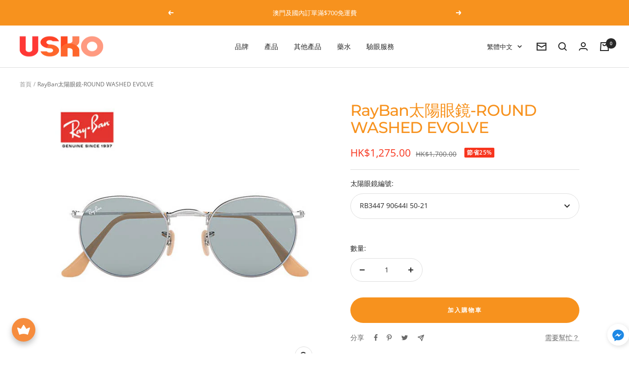

--- FILE ---
content_type: text/html; charset=utf-8
request_url: https://uskooptical.com.hk/products/rb-round-washed-evolve
body_size: 85040
content:
<!doctype html><html class="no-js" lang="zh-TW" dir="ltr">
  <head>

  <!-- Google Tag Manager -->
<script>(function(w,d,s,l,i){w[l]=w[l]||[];w[l].push({'gtm.start':
new Date().getTime(),event:'gtm.js'});var f=d.getElementsByTagName(s)[0],
j=d.createElement(s),dl=l!='dataLayer'?'&l='+l:'';j.async=true;j.src=
'https://www.googletagmanager.com/gtm.js?id='+i+dl;f.parentNode.insertBefore(j,f);
})(window,document,'script','dataLayer','GTM-NWXHBF6');</script>
<!-- End Google Tag Manager -->

<!-- Google Analytics 4 Data Layer Start Copyright FeedArmy 2022 V1.3 -->

<!-- Please add your alpha2 code, you can find it here: https://help.shopify.com/en/api/custom-storefronts/storefront-api/reference/enum/countrycode --><!-- set your product id values are default, product_id, parent_id, sku-->
<script type="text/javascript">
  window.dataLayer = window.dataLayer || [];
  window.appStart = function() {
    window.productPageHandle = function() {
      window.dataLayer.push({
        event: 'view_item',
        page_type: "product",
        value: "1275.00",
        currency: "HKD",
        "items": [
          {
            item_id: "shopify_HK_7436955746538_42020939694314",
            item_name: "RayBan太陽眼鏡-ROUND WASHED EVOLVE",
            item_variant: "",
            item_brand: "RayBan",
            currency: "HKD",
            price: "1275.00",
            item_category: "太陽眼鏡",
            quantity: "1"
          }
        ]
      });
    };

    window.productCartHandle = function() {
      let discount_name = "";
      let discount_savings = "";window.dataLayer.push({
        event: 'view_cart',
        page_type: "cart",
        currency: "HKD",
        value: "1275.00",
        'items': []
      });
    };

    window.collectionHandle = function() {
      window.dataLayer.push({
        event: 'view_item_list',
        page_type: "collection",
        item_list_name: "",
        item_list_id: "",
        'items': []
      });
    };

    window.searchHandle = function() {
      window.dataLayer.push({event: 'search', page_type: "search", search_term: ""});
    };
      productPageHandle()
    
  }

  appStart();
</script>
<!-- Google Analytics 4 Data Layer Start Copyright FeedArmy 2022 V1.3 -->
  <!-- Google Ads Remarketing Tag By FA Version 2.17 START -->
  <!-- CODE SETTINGS START -->
  <!-- CODE SETTINGS START -->

  <!-- Please add your Google Ads Audience Source Tag ID -->
  
  
  <!-- Please add your alpha2 code, you can find it here: https://help.shopify.com/en/api/custom-storefronts/storefront-api/reference/enum/countrycode -->
  
  
  <!-- set your product id values are default, product_id, parent_id, sku-->
  
  
  <!-- CODE SETTINGS END -->
  <!-- CODE SETTINGS END -->
  
  <!-- ==================================== -->
  <!-- DO NOT EDIT ANYTHING BELOW THIS LINE -->
  
  <script async src="https://www.googletagmanager.com/gtag/js?id=AW-11071410852"></script><script>
    window.dataLayer = window.dataLayer || [];
    function gtag(){dataLayer.push(arguments);}
    gtag('js', new Date());
    gtag('config', 'AW-11071410852');
  </script>
  
  
  
  <script>
    gtag('event', 'view_item', {
      'send_to': 'AW-11071410852',
    	  'value': 1275.00,
  	
      'items': [{
  			'id': 'shopify_HK_7436955746538_42020939694314',
        'google_business_vertical': 'retail'
      }]
  	
    });
  </script>
  <!-- Google Ads Remarketing Tag By FeedArmy Version 2.17 END -->

<meta name="google-site-verification" content="uVGgKaGeTmiUmv1Zk5tOFxlk3U4ruDN8bUHOrHdXBKo" />

<!-- Google tag (gtag.js) GA4 -->
<script async src="https://www.googletagmanager.com/gtag/js?id=G-6PMJR7K8Z8"></script>
<script>
  window.dataLayer = window.dataLayer || [];
  function gtag(){dataLayer.push(arguments);}
  gtag('js', new Date());

  gtag('config', 'G-6PMJR7K8Z8');
</script>

<!-- Google tag (gtag.js) Universal -->
<script async src="https://www.googletagmanager.com/gtag/js?id=UA-256510005-1"></script>
<script>
  window.dataLayer = window.dataLayer || [];
  function gtag(){dataLayer.push(arguments);}
  gtag('js', new Date());

  gtag('config', 'UA-256510005-1');
</script>


<script src="//d1liekpayvooaz.cloudfront.net/apps/customizery/customizery.js?shop=uskooptical.myshopify.com"></script>
    <meta charset="utf-8">
    <meta name="viewport" content="width=device-width, initial-scale=1.0, height=device-height, minimum-scale=1.0, maximum-scale=1.0">
    <meta name="theme-color" content="#ffffff">

    <title>RayBan太陽眼鏡-ROUND WASHED EVOLVE| USKO OPTICAL</title><meta name="description" content="立即瀏覽 ROUND WASHED EVOLVE 系列以及更多 RAY-BAN 太陽眼鏡, ✓專業視光師支援 ✓買滿$500免費送貨上門 ✓旺角門市 ✓多款Contact Lens 可供選購"><link rel="canonical" href="https://uskooptical.com.hk/products/rb-round-washed-evolve"><link rel="shortcut icon" href="//uskooptical.com.hk/cdn/shop/files/9696P_96x96.png?v=1726453485" type="image/png"><link rel="preconnect" href="https://cdn.shopify.com">
    <link rel="dns-prefetch" href="https://productreviews.shopifycdn.com">
    <link rel="dns-prefetch" href="https://www.google-analytics.com"><link rel="preconnect" href="https://fonts.shopifycdn.com" crossorigin><link rel="preload" as="style" href="//uskooptical.com.hk/cdn/shop/t/46/assets/theme.css?v=179236711263524942641725940558">
    <link rel="preload" as="script" href="//uskooptical.com.hk/cdn/shop/t/46/assets/vendor.js?v=22537653015059156621725940558">
    <link rel="preload" as="script" href="//uskooptical.com.hk/cdn/shop/t/46/assets/theme.js?v=49057772128966054631725940558"><link rel="preload" as="fetch" href="/products/rb-round-washed-evolve.js" crossorigin>
      <link rel="preload" as="image" imagesizes="(max-width: 999px) calc(100vw - 48px), 640px" imagesrcset="//uskooptical.com.hk/cdn/shop/products/8053672834093_shad_fr_400x.jpg?v=1636376443 400w, //uskooptical.com.hk/cdn/shop/products/8053672834093_shad_fr_500x.jpg?v=1636376443 500w, //uskooptical.com.hk/cdn/shop/products/8053672834093_shad_fr_600x.jpg?v=1636376443 600w
"><link rel="preload" as="script" href="//uskooptical.com.hk/cdn/shop/t/46/assets/flickity.js?v=7371222024733052561725940558"><meta property="og:type" content="product">
  <meta property="og:title" content="RayBan太陽眼鏡-ROUND WASHED EVOLVE">
  <meta property="product:price:amount" content="1,275.00">
  <meta property="product:price:currency" content="HKD"><meta property="og:image" content="http://uskooptical.com.hk/cdn/shop/products/8053672834093_shad_fr.jpg?v=1636376443">
  <meta property="og:image:secure_url" content="https://uskooptical.com.hk/cdn/shop/products/8053672834093_shad_fr.jpg?v=1636376443">
  <meta property="og:image:width" content="600">
  <meta property="og:image:height" content="600"><meta property="og:description" content="立即瀏覽 ROUND WASHED EVOLVE 系列以及更多 RAY-BAN 太陽眼鏡, ✓專業視光師支援 ✓買滿$500免費送貨上門 ✓旺角門市 ✓多款Contact Lens 可供選購"><meta property="og:url" content="https://uskooptical.com.hk/products/rb-round-washed-evolve">
<meta property="og:site_name" content="USKO OPTICAL"><meta name="twitter:card" content="summary"><meta name="twitter:title" content="RayBan太陽眼鏡-ROUND WASHED EVOLVE">
  <meta name="twitter:description" content="Size: 50-21 (Normal)RAY-BAN 太陽眼鏡只出售平光款式，所有貨品均需訂貨，訂貨期需7~14個工作天。如欲購買其他尺寸或款式, 可按 並提供欲購之款式編號或尺寸向我們查詢。"><meta name="twitter:image" content="https://uskooptical.com.hk/cdn/shop/products/8053672834093_shad_fr_1200x1200_crop_center.jpg?v=1636376443">
  <meta name="twitter:image:alt" content="">
    
  <script type="application/ld+json">
  {
    "@context": "https://schema.org",
    "@type": "Product",
    "offers": [{
          "@type": "Offer",
          "name": "RB3447 90644I 50-21",
          "availability":"https://schema.org/InStock",
          "price": 1275.0,
          "priceCurrency": "HKD",
          "priceValidUntil": "2026-02-07","sku": "rb-ROUND WASHED EVOLVE-01","url": "/products/rb-round-washed-evolve?variant=42020939694314"
        },
{
          "@type": "Offer",
          "name": "RB3447 9065I5 50-21",
          "availability":"https://schema.org/InStock",
          "price": 1275.0,
          "priceCurrency": "HKD",
          "priceValidUntil": "2026-02-07","sku": "rb-ROUND WASHED EVOLVE-02","url": "/products/rb-round-washed-evolve?variant=42020939727082"
        },
{
          "@type": "Offer",
          "name": "RB3447 90664A 50-21",
          "availability":"https://schema.org/InStock",
          "price": 1275.0,
          "priceCurrency": "HKD",
          "priceValidUntil": "2026-02-07","sku": "rb-ROUND WASHED EVOLVE-03","url": "/products/rb-round-washed-evolve?variant=42020939759850"
        },
{
          "@type": "Offer",
          "name": "RB3447 9064V8 50-21",
          "availability":"https://schema.org/InStock",
          "price": 1275.0,
          "priceCurrency": "HKD",
          "priceValidUntil": "2026-02-07","sku": "rb-ROUND WASHED EVOLVE-04","url": "/products/rb-round-washed-evolve?variant=42020939792618"
        },
{
          "@type": "Offer",
          "name": "RB3447 9066Z0 50-21",
          "availability":"https://schema.org/InStock",
          "price": 1275.0,
          "priceCurrency": "HKD",
          "priceValidUntil": "2026-02-07","sku": "rb-ROUND WASHED EVOLVE-05","url": "/products/rb-round-washed-evolve?variant=42020939825386"
        },
{
          "@type": "Offer",
          "name": "RB3447 9065V9 50-21",
          "availability":"https://schema.org/InStock",
          "price": 1275.0,
          "priceCurrency": "HKD",
          "priceValidUntil": "2026-02-07","sku": "rb-ROUND WASHED EVOLVE-06","url": "/products/rb-round-washed-evolve?variant=42020939858154"
        },
{
          "@type": "Offer",
          "name": "RB3447 9065V7 50-21",
          "availability":"https://schema.org/InStock",
          "price": 1275.0,
          "priceCurrency": "HKD",
          "priceValidUntil": "2026-02-07","sku": "rb-ROUND WASHED EVOLVE-07","url": "/products/rb-round-washed-evolve?variant=42020939890922"
        }
],
    "brand": {
      "@type": "Brand",
      "name": "RayBan"
    },
    "name": "RayBan太陽眼鏡-ROUND WASHED EVOLVE",
    "description": "Size: 50-21 (Normal)RAY-BAN 太陽眼鏡只出售平光款式，所有貨品均需訂貨，訂貨期需7~14個工作天。如欲購買其他尺寸或款式, 可按 並提供欲購之款式編號或尺寸向我們查詢。",
    "category": "",
    "url": "/products/rb-round-washed-evolve",
    "sku": "rb-ROUND WASHED EVOLVE-01",
    "image": {
      "@type": "ImageObject",
      "url": "https://uskooptical.com.hk/cdn/shop/products/8053672834093_shad_fr_1024x.jpg?v=1636376443",
      "image": "https://uskooptical.com.hk/cdn/shop/products/8053672834093_shad_fr_1024x.jpg?v=1636376443",
      "name": "",
      "width": "1024",
      "height": "1024"
    }
  }
  </script>



  <script type="application/ld+json">
  {
    "@context": "https://schema.org",
    "@type": "BreadcrumbList",
  "itemListElement": [{
      "@type": "ListItem",
      "position": 1,
      "name": "首頁",
      "item": "https://uskooptical.com.hk"
    },{
          "@type": "ListItem",
          "position": 2,
          "name": "RayBan太陽眼鏡-ROUND WASHED EVOLVE",
          "item": "https://uskooptical.com.hk/products/rb-round-washed-evolve"
        }]
  }
  </script>

    <link rel="preload" href="//uskooptical.com.hk/cdn/fonts/montserrat/montserrat_n5.07ef3781d9c78c8b93c98419da7ad4fbeebb6635.woff2" as="font" type="font/woff2" crossorigin><link rel="preload" href="//uskooptical.com.hk/cdn/fonts/open_sans/opensans_n4.c32e4d4eca5273f6d4ee95ddf54b5bbb75fc9b61.woff2" as="font" type="font/woff2" crossorigin><style>
  /* Typography (heading) */
  @font-face {
  font-family: Montserrat;
  font-weight: 500;
  font-style: normal;
  font-display: swap;
  src: url("//uskooptical.com.hk/cdn/fonts/montserrat/montserrat_n5.07ef3781d9c78c8b93c98419da7ad4fbeebb6635.woff2") format("woff2"),
       url("//uskooptical.com.hk/cdn/fonts/montserrat/montserrat_n5.adf9b4bd8b0e4f55a0b203cdd84512667e0d5e4d.woff") format("woff");
}

@font-face {
  font-family: Montserrat;
  font-weight: 500;
  font-style: italic;
  font-display: swap;
  src: url("//uskooptical.com.hk/cdn/fonts/montserrat/montserrat_i5.d3a783eb0cc26f2fda1e99d1dfec3ebaea1dc164.woff2") format("woff2"),
       url("//uskooptical.com.hk/cdn/fonts/montserrat/montserrat_i5.76d414ea3d56bb79ef992a9c62dce2e9063bc062.woff") format("woff");
}

/* Typography (body) */
  @font-face {
  font-family: "Open Sans";
  font-weight: 400;
  font-style: normal;
  font-display: swap;
  src: url("//uskooptical.com.hk/cdn/fonts/open_sans/opensans_n4.c32e4d4eca5273f6d4ee95ddf54b5bbb75fc9b61.woff2") format("woff2"),
       url("//uskooptical.com.hk/cdn/fonts/open_sans/opensans_n4.5f3406f8d94162b37bfa232b486ac93ee892406d.woff") format("woff");
}

@font-face {
  font-family: "Open Sans";
  font-weight: 400;
  font-style: italic;
  font-display: swap;
  src: url("//uskooptical.com.hk/cdn/fonts/open_sans/opensans_i4.6f1d45f7a46916cc95c694aab32ecbf7509cbf33.woff2") format("woff2"),
       url("//uskooptical.com.hk/cdn/fonts/open_sans/opensans_i4.4efaa52d5a57aa9a57c1556cc2b7465d18839daa.woff") format("woff");
}

@font-face {
  font-family: "Open Sans";
  font-weight: 600;
  font-style: normal;
  font-display: swap;
  src: url("//uskooptical.com.hk/cdn/fonts/open_sans/opensans_n6.15aeff3c913c3fe570c19cdfeed14ce10d09fb08.woff2") format("woff2"),
       url("//uskooptical.com.hk/cdn/fonts/open_sans/opensans_n6.14bef14c75f8837a87f70ce22013cb146ee3e9f3.woff") format("woff");
}

@font-face {
  font-family: "Open Sans";
  font-weight: 600;
  font-style: italic;
  font-display: swap;
  src: url("//uskooptical.com.hk/cdn/fonts/open_sans/opensans_i6.828bbc1b99433eacd7d50c9f0c1bfe16f27b89a3.woff2") format("woff2"),
       url("//uskooptical.com.hk/cdn/fonts/open_sans/opensans_i6.a79e1402e2bbd56b8069014f43ff9c422c30d057.woff") format("woff");
}

:root {--heading-color: 247, 146, 30;
    --text-color: 40, 40, 40;
    --background: 255, 255, 255;
    --secondary-background: 245, 245, 245;
    --border-color: 223, 223, 223;
    --border-color-darker: 169, 169, 169;
    --success-color: 46, 158, 123;
    --success-background: 213, 236, 229;
    --error-color: 222, 42, 42;
    --error-background: 253, 240, 240;
    --primary-button-background: 247, 146, 30;
    --primary-button-text-color: 255, 255, 255;
    --secondary-button-background: 40, 40, 40;
    --secondary-button-text-color: 255, 255, 255;
    --product-star-rating: 246, 164, 41;
    --product-on-sale-accent: 247, 53, 30;
    --product-sold-out-accent: 111, 113, 155;
    --product-custom-label-background: 64, 93, 230;
    --product-custom-label-text-color: 255, 255, 255;
    --product-custom-label-2-background: 247, 146, 30;
    --product-custom-label-2-text-color: 0, 0, 0;
    --product-low-stock-text-color: 222, 42, 42;
    --product-in-stock-text-color: 46, 158, 123;
    --loading-bar-background: 40, 40, 40;

    /* We duplicate some "base" colors as root colors, which is useful to use on drawer elements or popover without. Those should not be overridden to avoid issues */
    --root-heading-color: 247, 146, 30;
    --root-text-color: 40, 40, 40;
    --root-background: 255, 255, 255;
    --root-border-color: 223, 223, 223;
    --root-primary-button-background: 247, 146, 30;
    --root-primary-button-text-color: 255, 255, 255;

    --base-font-size: 14px;
    --heading-font-family: Montserrat, sans-serif;
    --heading-font-weight: 500;
    --heading-font-style: normal;
    --heading-text-transform: normal;
    --text-font-family: "Open Sans", sans-serif;
    --text-font-weight: 400;
    --text-font-style: normal;
    --text-font-bold-weight: 600;

    /* Typography (font size) */
    --heading-xxsmall-font-size: 10px;
    --heading-xsmall-font-size: 10px;
    --heading-small-font-size: 11px;
    --heading-large-font-size: 32px;
    --heading-h1-font-size: 32px;
    --heading-h2-font-size: 28px;
    --heading-h3-font-size: 26px;
    --heading-h4-font-size: 22px;
    --heading-h5-font-size: 18px;
    --heading-h6-font-size: 16px;

    /* Control the look and feel of the theme by changing radius of various elements */
    --button-border-radius: 30px;
    --block-border-radius: 8px;
    --block-border-radius-reduced: 4px;
    --color-swatch-border-radius: 0px;

    /* Button size */
    --button-height: 48px;
    --button-small-height: 40px;

    /* Form related */
    --form-input-field-height: 48px;
    --form-input-gap: 16px;
    --form-submit-margin: 24px;

    /* Product listing related variables */
    --product-list-block-spacing: 32px;

    /* Video related */
    --play-button-background: 255, 255, 255;
    --play-button-arrow: 40, 40, 40;

    /* RTL support */
    --transform-logical-flip: 1;
    --transform-origin-start: left;
    --transform-origin-end: right;

    /* Other */
    --zoom-cursor-svg-url: url(//uskooptical.com.hk/cdn/shop/t/46/assets/zoom-cursor.svg?v=20025552277767835731725940558);
    --arrow-right-svg-url: url(//uskooptical.com.hk/cdn/shop/t/46/assets/arrow-right.svg?v=40046868119262634591725940558);
    --arrow-left-svg-url: url(//uskooptical.com.hk/cdn/shop/t/46/assets/arrow-left.svg?v=158856395986752206651725940558);

    /* Some useful variables that we can reuse in our CSS. Some explanation are needed for some of them:
       - container-max-width-minus-gutters: represents the container max width without the edge gutters
       - container-outer-width: considering the screen width, represent all the space outside the container
       - container-outer-margin: same as container-outer-width but get set to 0 inside a container
       - container-inner-width: the effective space inside the container (minus gutters)
       - grid-column-width: represents the width of a single column of the grid
       - vertical-breather: this is a variable that defines the global "spacing" between sections, and inside the section
                            to create some "breath" and minimum spacing
     */
    --container-max-width: 1600px;
    --container-gutter: 24px;
    --container-max-width-minus-gutters: calc(var(--container-max-width) - (var(--container-gutter)) * 2);
    --container-outer-width: max(calc((100vw - var(--container-max-width-minus-gutters)) / 2), var(--container-gutter));
    --container-outer-margin: var(--container-outer-width);
    --container-inner-width: calc(100vw - var(--container-outer-width) * 2);

    --grid-column-count: 10;
    --grid-gap: 24px;
    --grid-column-width: calc((100vw - var(--container-outer-width) * 2 - var(--grid-gap) * (var(--grid-column-count) - 1)) / var(--grid-column-count));

    --vertical-breather: 48px;
    --vertical-breather-tight: 48px;

    /* Shopify related variables */
    --payment-terms-background-color: #ffffff;
  }

  @media screen and (min-width: 741px) {
    :root {
      --container-gutter: 40px;
      --grid-column-count: 20;
      --vertical-breather: 64px;
      --vertical-breather-tight: 64px;

      /* Typography (font size) */
      --heading-xsmall-font-size: 11px;
      --heading-small-font-size: 12px;
      --heading-large-font-size: 48px;
      --heading-h1-font-size: 48px;
      --heading-h2-font-size: 36px;
      --heading-h3-font-size: 30px;
      --heading-h4-font-size: 22px;
      --heading-h5-font-size: 18px;
      --heading-h6-font-size: 16px;

      /* Form related */
      --form-input-field-height: 52px;
      --form-submit-margin: 32px;

      /* Button size */
      --button-height: 52px;
      --button-small-height: 44px;
    }
  }

  @media screen and (min-width: 1200px) {
    :root {
      --vertical-breather: 80px;
      --vertical-breather-tight: 64px;
      --product-list-block-spacing: 48px;

      /* Typography */
      --heading-large-font-size: 58px;
      --heading-h1-font-size: 50px;
      --heading-h2-font-size: 44px;
      --heading-h3-font-size: 32px;
      --heading-h4-font-size: 26px;
      --heading-h5-font-size: 22px;
      --heading-h6-font-size: 16px;
    }
  }

  @media screen and (min-width: 1600px) {
    :root {
      --vertical-breather: 90px;
      --vertical-breather-tight: 64px;
    }
  }
</style>
    <script>
  // This allows to expose several variables to the global scope, to be used in scripts
  window.themeVariables = {
    settings: {
      direction: "ltr",
      pageType: "product",
      cartCount: 0,
      moneyFormat: "${{amount}}",
      moneyWithCurrencyFormat: "HK${{amount}}",
      showVendor: false,
      discountMode: "percentage",
      currencyCodeEnabled: true,
      searchMode: "product",
      searchUnavailableProducts: "last",
      cartType: "message",
      cartCurrency: "HKD",
      mobileZoomFactor: 2.5
    },

    routes: {
      host: "uskooptical.com.hk",
      rootUrl: "\/",
      rootUrlWithoutSlash: '',
      cartUrl: "\/cart",
      cartAddUrl: "\/cart\/add",
      cartChangeUrl: "\/cart\/change",
      searchUrl: "\/search",
      predictiveSearchUrl: "\/search\/suggest",
      productRecommendationsUrl: "\/recommendations\/products"
    },

    strings: {
      accessibilityDelete: "刪除",
      accessibilityClose: "關閉",
      collectionSoldOut: "售罄",
      collectionDiscount: "節省@savings@",
      productSalePrice: "銷售價格",
      productRegularPrice: "正常價格",
      productFormUnavailable: "不可用",
      productFormSoldOut: "售罄",
      productFormPreOrder: "預購",
      productFormAddToCart: "加入購物車",
      searchNoResults: "找不到結果。",
      searchNewSearch: "搜尋",
      searchProducts: "產品",
      searchArticles: "雜誌",
      searchPages: "頁面",
      searchCollections: "收藏",
      cartViewCart: "查看購物車",
      cartItemAdded: "項目添加到您的購物車！",
      cartItemAddedShort: "已加入您的購物車！",
      cartAddOrderNote: "新增訂單備註",
      cartEditOrderNote: "編輯訂單備註",
      shippingEstimatorNoResults: "抱歉，我們不會運送到您的地址。",
      shippingEstimatorOneResult: "您的地址有一種運費：",
      shippingEstimatorMultipleResults: "您的地址有多種運費：",
      shippingEstimatorError: "檢索運費時發生一個或多個錯誤："
    },

    libs: {
      flickity: "\/\/uskooptical.com.hk\/cdn\/shop\/t\/46\/assets\/flickity.js?v=7371222024733052561725940558",
      photoswipe: "\/\/uskooptical.com.hk\/cdn\/shop\/t\/46\/assets\/photoswipe.js?v=132268647426145925301725940558",
      qrCode: "\/\/uskooptical.com.hk\/cdn\/shopifycloud\/storefront\/assets\/themes_support\/vendor\/qrcode-3f2b403b.js"
    },

    breakpoints: {
      phone: 'screen and (max-width: 740px)',
      tablet: 'screen and (min-width: 741px) and (max-width: 999px)',
      tabletAndUp: 'screen and (min-width: 741px)',
      pocket: 'screen and (max-width: 999px)',
      lap: 'screen and (min-width: 1000px) and (max-width: 1199px)',
      lapAndUp: 'screen and (min-width: 1000px)',
      desktop: 'screen and (min-width: 1200px)',
      wide: 'screen and (min-width: 1400px)'
    },

    info: {
      name: 'Focal',
      version: '8.0.0'
    }
  };

  if ('noModule' in HTMLScriptElement.prototype) {
    // Old browsers (like IE) that does not support module will be considered as if not executing JS at all
    document.documentElement.className = document.documentElement.className.replace('no-js', 'js');

    requestAnimationFrame(() => {
      const viewportHeight = (window.visualViewport ? window.visualViewport.height : document.documentElement.clientHeight);
      document.documentElement.style.setProperty('--window-height',viewportHeight + 'px');
    });
  }// We save the product ID in local storage to be eventually used for recently viewed section
    try {
      const items = JSON.parse(localStorage.getItem('theme:recently-viewed-products') || '[]');

      // We check if the current product already exists, and if it does not, we add it at the start
      if (!items.includes(7436955746538)) {
        items.unshift(7436955746538);
      }

      localStorage.setItem('theme:recently-viewed-products', JSON.stringify(items.slice(0, 20)));
    } catch (e) {
      // Safari in private mode does not allow setting item, we silently fail
    }</script>

    <link rel="stylesheet" href="//uskooptical.com.hk/cdn/shop/t/46/assets/theme.css?v=179236711263524942641725940558">

    <script src="//uskooptical.com.hk/cdn/shop/t/46/assets/vendor.js?v=22537653015059156621725940558" defer></script>
    <script src="//uskooptical.com.hk/cdn/shop/t/46/assets/theme.js?v=49057772128966054631725940558" defer></script>
    <script src="//uskooptical.com.hk/cdn/shop/t/46/assets/custom.js?v=167639537848865775061725940558" defer></script>

    <script>window.nfecShopVersion = '1769548273';window.nfecJsVersion = '449674';window.nfecCVersion = 73244</script><script>window.performance && window.performance.mark && window.performance.mark('shopify.content_for_header.start');</script><meta id="shopify-digital-wallet" name="shopify-digital-wallet" content="/60549103850/digital_wallets/dialog">
<link rel="alternate" hreflang="x-default" href="https://uskooptical.com.hk/products/rb-round-washed-evolve">
<link rel="alternate" hreflang="zh-Hant" href="https://uskooptical.com.hk/products/rb-round-washed-evolve">
<link rel="alternate" hreflang="en" href="https://uskooptical.com.hk/en/products/rb-round-washed-evolve">
<link rel="alternate" hreflang="zh-Hant-AC" href="https://uskooptical.com.hk/products/rb-round-washed-evolve">
<link rel="alternate" hreflang="zh-Hant-AD" href="https://uskooptical.com.hk/products/rb-round-washed-evolve">
<link rel="alternate" hreflang="zh-Hant-AE" href="https://uskooptical.com.hk/products/rb-round-washed-evolve">
<link rel="alternate" hreflang="zh-Hant-AF" href="https://uskooptical.com.hk/products/rb-round-washed-evolve">
<link rel="alternate" hreflang="zh-Hant-AG" href="https://uskooptical.com.hk/products/rb-round-washed-evolve">
<link rel="alternate" hreflang="zh-Hant-AI" href="https://uskooptical.com.hk/products/rb-round-washed-evolve">
<link rel="alternate" hreflang="zh-Hant-AL" href="https://uskooptical.com.hk/products/rb-round-washed-evolve">
<link rel="alternate" hreflang="zh-Hant-AM" href="https://uskooptical.com.hk/products/rb-round-washed-evolve">
<link rel="alternate" hreflang="zh-Hant-AO" href="https://uskooptical.com.hk/products/rb-round-washed-evolve">
<link rel="alternate" hreflang="zh-Hant-AR" href="https://uskooptical.com.hk/products/rb-round-washed-evolve">
<link rel="alternate" hreflang="zh-Hant-AT" href="https://uskooptical.com.hk/products/rb-round-washed-evolve">
<link rel="alternate" hreflang="zh-Hant-AU" href="https://uskooptical.com.hk/products/rb-round-washed-evolve">
<link rel="alternate" hreflang="zh-Hant-AW" href="https://uskooptical.com.hk/products/rb-round-washed-evolve">
<link rel="alternate" hreflang="zh-Hant-AX" href="https://uskooptical.com.hk/products/rb-round-washed-evolve">
<link rel="alternate" hreflang="zh-Hant-AZ" href="https://uskooptical.com.hk/products/rb-round-washed-evolve">
<link rel="alternate" hreflang="zh-Hant-BA" href="https://uskooptical.com.hk/products/rb-round-washed-evolve">
<link rel="alternate" hreflang="zh-Hant-BB" href="https://uskooptical.com.hk/products/rb-round-washed-evolve">
<link rel="alternate" hreflang="zh-Hant-BD" href="https://uskooptical.com.hk/products/rb-round-washed-evolve">
<link rel="alternate" hreflang="zh-Hant-BE" href="https://uskooptical.com.hk/products/rb-round-washed-evolve">
<link rel="alternate" hreflang="zh-Hant-BF" href="https://uskooptical.com.hk/products/rb-round-washed-evolve">
<link rel="alternate" hreflang="zh-Hant-BG" href="https://uskooptical.com.hk/products/rb-round-washed-evolve">
<link rel="alternate" hreflang="zh-Hant-BH" href="https://uskooptical.com.hk/products/rb-round-washed-evolve">
<link rel="alternate" hreflang="zh-Hant-BI" href="https://uskooptical.com.hk/products/rb-round-washed-evolve">
<link rel="alternate" hreflang="zh-Hant-BJ" href="https://uskooptical.com.hk/products/rb-round-washed-evolve">
<link rel="alternate" hreflang="zh-Hant-BL" href="https://uskooptical.com.hk/products/rb-round-washed-evolve">
<link rel="alternate" hreflang="zh-Hant-BM" href="https://uskooptical.com.hk/products/rb-round-washed-evolve">
<link rel="alternate" hreflang="zh-Hant-BN" href="https://uskooptical.com.hk/products/rb-round-washed-evolve">
<link rel="alternate" hreflang="zh-Hant-BO" href="https://uskooptical.com.hk/products/rb-round-washed-evolve">
<link rel="alternate" hreflang="zh-Hant-BQ" href="https://uskooptical.com.hk/products/rb-round-washed-evolve">
<link rel="alternate" hreflang="zh-Hant-BR" href="https://uskooptical.com.hk/products/rb-round-washed-evolve">
<link rel="alternate" hreflang="zh-Hant-BS" href="https://uskooptical.com.hk/products/rb-round-washed-evolve">
<link rel="alternate" hreflang="zh-Hant-BT" href="https://uskooptical.com.hk/products/rb-round-washed-evolve">
<link rel="alternate" hreflang="zh-Hant-BW" href="https://uskooptical.com.hk/products/rb-round-washed-evolve">
<link rel="alternate" hreflang="zh-Hant-BY" href="https://uskooptical.com.hk/products/rb-round-washed-evolve">
<link rel="alternate" hreflang="zh-Hant-BZ" href="https://uskooptical.com.hk/products/rb-round-washed-evolve">
<link rel="alternate" hreflang="zh-Hant-CA" href="https://uskooptical.com.hk/products/rb-round-washed-evolve">
<link rel="alternate" hreflang="zh-Hant-CC" href="https://uskooptical.com.hk/products/rb-round-washed-evolve">
<link rel="alternate" hreflang="zh-Hant-CD" href="https://uskooptical.com.hk/products/rb-round-washed-evolve">
<link rel="alternate" hreflang="zh-Hant-CF" href="https://uskooptical.com.hk/products/rb-round-washed-evolve">
<link rel="alternate" hreflang="zh-Hant-CG" href="https://uskooptical.com.hk/products/rb-round-washed-evolve">
<link rel="alternate" hreflang="zh-Hant-CH" href="https://uskooptical.com.hk/products/rb-round-washed-evolve">
<link rel="alternate" hreflang="zh-Hant-CI" href="https://uskooptical.com.hk/products/rb-round-washed-evolve">
<link rel="alternate" hreflang="zh-Hant-CK" href="https://uskooptical.com.hk/products/rb-round-washed-evolve">
<link rel="alternate" hreflang="zh-Hant-CL" href="https://uskooptical.com.hk/products/rb-round-washed-evolve">
<link rel="alternate" hreflang="zh-Hant-CM" href="https://uskooptical.com.hk/products/rb-round-washed-evolve">
<link rel="alternate" hreflang="zh-Hant-CN" href="https://uskooptical.com.hk/products/rb-round-washed-evolve">
<link rel="alternate" hreflang="zh-Hant-CO" href="https://uskooptical.com.hk/products/rb-round-washed-evolve">
<link rel="alternate" hreflang="zh-Hant-CR" href="https://uskooptical.com.hk/products/rb-round-washed-evolve">
<link rel="alternate" hreflang="zh-Hant-CV" href="https://uskooptical.com.hk/products/rb-round-washed-evolve">
<link rel="alternate" hreflang="zh-Hant-CW" href="https://uskooptical.com.hk/products/rb-round-washed-evolve">
<link rel="alternate" hreflang="zh-Hant-CX" href="https://uskooptical.com.hk/products/rb-round-washed-evolve">
<link rel="alternate" hreflang="zh-Hant-CY" href="https://uskooptical.com.hk/products/rb-round-washed-evolve">
<link rel="alternate" hreflang="zh-Hant-CZ" href="https://uskooptical.com.hk/products/rb-round-washed-evolve">
<link rel="alternate" hreflang="zh-Hant-DE" href="https://uskooptical.com.hk/products/rb-round-washed-evolve">
<link rel="alternate" hreflang="zh-Hant-DJ" href="https://uskooptical.com.hk/products/rb-round-washed-evolve">
<link rel="alternate" hreflang="zh-Hant-DK" href="https://uskooptical.com.hk/products/rb-round-washed-evolve">
<link rel="alternate" hreflang="zh-Hant-DM" href="https://uskooptical.com.hk/products/rb-round-washed-evolve">
<link rel="alternate" hreflang="zh-Hant-DO" href="https://uskooptical.com.hk/products/rb-round-washed-evolve">
<link rel="alternate" hreflang="zh-Hant-DZ" href="https://uskooptical.com.hk/products/rb-round-washed-evolve">
<link rel="alternate" hreflang="zh-Hant-EC" href="https://uskooptical.com.hk/products/rb-round-washed-evolve">
<link rel="alternate" hreflang="zh-Hant-EE" href="https://uskooptical.com.hk/products/rb-round-washed-evolve">
<link rel="alternate" hreflang="zh-Hant-EG" href="https://uskooptical.com.hk/products/rb-round-washed-evolve">
<link rel="alternate" hreflang="zh-Hant-EH" href="https://uskooptical.com.hk/products/rb-round-washed-evolve">
<link rel="alternate" hreflang="zh-Hant-ER" href="https://uskooptical.com.hk/products/rb-round-washed-evolve">
<link rel="alternate" hreflang="zh-Hant-ES" href="https://uskooptical.com.hk/products/rb-round-washed-evolve">
<link rel="alternate" hreflang="zh-Hant-ET" href="https://uskooptical.com.hk/products/rb-round-washed-evolve">
<link rel="alternate" hreflang="zh-Hant-FI" href="https://uskooptical.com.hk/products/rb-round-washed-evolve">
<link rel="alternate" hreflang="zh-Hant-FJ" href="https://uskooptical.com.hk/products/rb-round-washed-evolve">
<link rel="alternate" hreflang="zh-Hant-FK" href="https://uskooptical.com.hk/products/rb-round-washed-evolve">
<link rel="alternate" hreflang="zh-Hant-FO" href="https://uskooptical.com.hk/products/rb-round-washed-evolve">
<link rel="alternate" hreflang="zh-Hant-FR" href="https://uskooptical.com.hk/products/rb-round-washed-evolve">
<link rel="alternate" hreflang="zh-Hant-GA" href="https://uskooptical.com.hk/products/rb-round-washed-evolve">
<link rel="alternate" hreflang="zh-Hant-GB" href="https://uskooptical.com.hk/products/rb-round-washed-evolve">
<link rel="alternate" hreflang="zh-Hant-GD" href="https://uskooptical.com.hk/products/rb-round-washed-evolve">
<link rel="alternate" hreflang="zh-Hant-GE" href="https://uskooptical.com.hk/products/rb-round-washed-evolve">
<link rel="alternate" hreflang="zh-Hant-GF" href="https://uskooptical.com.hk/products/rb-round-washed-evolve">
<link rel="alternate" hreflang="zh-Hant-GG" href="https://uskooptical.com.hk/products/rb-round-washed-evolve">
<link rel="alternate" hreflang="zh-Hant-GH" href="https://uskooptical.com.hk/products/rb-round-washed-evolve">
<link rel="alternate" hreflang="zh-Hant-GI" href="https://uskooptical.com.hk/products/rb-round-washed-evolve">
<link rel="alternate" hreflang="zh-Hant-GL" href="https://uskooptical.com.hk/products/rb-round-washed-evolve">
<link rel="alternate" hreflang="zh-Hant-GM" href="https://uskooptical.com.hk/products/rb-round-washed-evolve">
<link rel="alternate" hreflang="zh-Hant-GN" href="https://uskooptical.com.hk/products/rb-round-washed-evolve">
<link rel="alternate" hreflang="zh-Hant-GP" href="https://uskooptical.com.hk/products/rb-round-washed-evolve">
<link rel="alternate" hreflang="zh-Hant-GQ" href="https://uskooptical.com.hk/products/rb-round-washed-evolve">
<link rel="alternate" hreflang="zh-Hant-GR" href="https://uskooptical.com.hk/products/rb-round-washed-evolve">
<link rel="alternate" hreflang="zh-Hant-GS" href="https://uskooptical.com.hk/products/rb-round-washed-evolve">
<link rel="alternate" hreflang="zh-Hant-GT" href="https://uskooptical.com.hk/products/rb-round-washed-evolve">
<link rel="alternate" hreflang="zh-Hant-GW" href="https://uskooptical.com.hk/products/rb-round-washed-evolve">
<link rel="alternate" hreflang="zh-Hant-GY" href="https://uskooptical.com.hk/products/rb-round-washed-evolve">
<link rel="alternate" hreflang="zh-Hant-HK" href="https://uskooptical.com.hk/products/rb-round-washed-evolve">
<link rel="alternate" hreflang="zh-Hant-HN" href="https://uskooptical.com.hk/products/rb-round-washed-evolve">
<link rel="alternate" hreflang="zh-Hant-HR" href="https://uskooptical.com.hk/products/rb-round-washed-evolve">
<link rel="alternate" hreflang="zh-Hant-HT" href="https://uskooptical.com.hk/products/rb-round-washed-evolve">
<link rel="alternate" hreflang="zh-Hant-HU" href="https://uskooptical.com.hk/products/rb-round-washed-evolve">
<link rel="alternate" hreflang="zh-Hant-ID" href="https://uskooptical.com.hk/products/rb-round-washed-evolve">
<link rel="alternate" hreflang="zh-Hant-IE" href="https://uskooptical.com.hk/products/rb-round-washed-evolve">
<link rel="alternate" hreflang="zh-Hant-IL" href="https://uskooptical.com.hk/products/rb-round-washed-evolve">
<link rel="alternate" hreflang="zh-Hant-IM" href="https://uskooptical.com.hk/products/rb-round-washed-evolve">
<link rel="alternate" hreflang="zh-Hant-IN" href="https://uskooptical.com.hk/products/rb-round-washed-evolve">
<link rel="alternate" hreflang="zh-Hant-IO" href="https://uskooptical.com.hk/products/rb-round-washed-evolve">
<link rel="alternate" hreflang="zh-Hant-IQ" href="https://uskooptical.com.hk/products/rb-round-washed-evolve">
<link rel="alternate" hreflang="zh-Hant-IS" href="https://uskooptical.com.hk/products/rb-round-washed-evolve">
<link rel="alternate" hreflang="zh-Hant-IT" href="https://uskooptical.com.hk/products/rb-round-washed-evolve">
<link rel="alternate" hreflang="zh-Hant-JE" href="https://uskooptical.com.hk/products/rb-round-washed-evolve">
<link rel="alternate" hreflang="zh-Hant-JM" href="https://uskooptical.com.hk/products/rb-round-washed-evolve">
<link rel="alternate" hreflang="zh-Hant-JO" href="https://uskooptical.com.hk/products/rb-round-washed-evolve">
<link rel="alternate" hreflang="zh-Hant-JP" href="https://uskooptical.com.hk/products/rb-round-washed-evolve">
<link rel="alternate" hreflang="zh-Hant-KE" href="https://uskooptical.com.hk/products/rb-round-washed-evolve">
<link rel="alternate" hreflang="zh-Hant-KG" href="https://uskooptical.com.hk/products/rb-round-washed-evolve">
<link rel="alternate" hreflang="zh-Hant-KH" href="https://uskooptical.com.hk/products/rb-round-washed-evolve">
<link rel="alternate" hreflang="zh-Hant-KI" href="https://uskooptical.com.hk/products/rb-round-washed-evolve">
<link rel="alternate" hreflang="zh-Hant-KM" href="https://uskooptical.com.hk/products/rb-round-washed-evolve">
<link rel="alternate" hreflang="zh-Hant-KN" href="https://uskooptical.com.hk/products/rb-round-washed-evolve">
<link rel="alternate" hreflang="zh-Hant-KR" href="https://uskooptical.com.hk/products/rb-round-washed-evolve">
<link rel="alternate" hreflang="zh-Hant-KW" href="https://uskooptical.com.hk/products/rb-round-washed-evolve">
<link rel="alternate" hreflang="zh-Hant-KY" href="https://uskooptical.com.hk/products/rb-round-washed-evolve">
<link rel="alternate" hreflang="zh-Hant-KZ" href="https://uskooptical.com.hk/products/rb-round-washed-evolve">
<link rel="alternate" hreflang="zh-Hant-LA" href="https://uskooptical.com.hk/products/rb-round-washed-evolve">
<link rel="alternate" hreflang="zh-Hant-LB" href="https://uskooptical.com.hk/products/rb-round-washed-evolve">
<link rel="alternate" hreflang="zh-Hant-LC" href="https://uskooptical.com.hk/products/rb-round-washed-evolve">
<link rel="alternate" hreflang="zh-Hant-LI" href="https://uskooptical.com.hk/products/rb-round-washed-evolve">
<link rel="alternate" hreflang="zh-Hant-LK" href="https://uskooptical.com.hk/products/rb-round-washed-evolve">
<link rel="alternate" hreflang="zh-Hant-LR" href="https://uskooptical.com.hk/products/rb-round-washed-evolve">
<link rel="alternate" hreflang="zh-Hant-LS" href="https://uskooptical.com.hk/products/rb-round-washed-evolve">
<link rel="alternate" hreflang="zh-Hant-LT" href="https://uskooptical.com.hk/products/rb-round-washed-evolve">
<link rel="alternate" hreflang="zh-Hant-LU" href="https://uskooptical.com.hk/products/rb-round-washed-evolve">
<link rel="alternate" hreflang="zh-Hant-LV" href="https://uskooptical.com.hk/products/rb-round-washed-evolve">
<link rel="alternate" hreflang="zh-Hant-LY" href="https://uskooptical.com.hk/products/rb-round-washed-evolve">
<link rel="alternate" hreflang="zh-Hant-MA" href="https://uskooptical.com.hk/products/rb-round-washed-evolve">
<link rel="alternate" hreflang="zh-Hant-MC" href="https://uskooptical.com.hk/products/rb-round-washed-evolve">
<link rel="alternate" hreflang="zh-Hant-MD" href="https://uskooptical.com.hk/products/rb-round-washed-evolve">
<link rel="alternate" hreflang="zh-Hant-ME" href="https://uskooptical.com.hk/products/rb-round-washed-evolve">
<link rel="alternate" hreflang="zh-Hant-MF" href="https://uskooptical.com.hk/products/rb-round-washed-evolve">
<link rel="alternate" hreflang="zh-Hant-MG" href="https://uskooptical.com.hk/products/rb-round-washed-evolve">
<link rel="alternate" hreflang="zh-Hant-MK" href="https://uskooptical.com.hk/products/rb-round-washed-evolve">
<link rel="alternate" hreflang="zh-Hant-ML" href="https://uskooptical.com.hk/products/rb-round-washed-evolve">
<link rel="alternate" hreflang="zh-Hant-MM" href="https://uskooptical.com.hk/products/rb-round-washed-evolve">
<link rel="alternate" hreflang="zh-Hant-MN" href="https://uskooptical.com.hk/products/rb-round-washed-evolve">
<link rel="alternate" hreflang="zh-Hant-MO" href="https://uskooptical.com.hk/products/rb-round-washed-evolve">
<link rel="alternate" hreflang="zh-Hant-MQ" href="https://uskooptical.com.hk/products/rb-round-washed-evolve">
<link rel="alternate" hreflang="zh-Hant-MR" href="https://uskooptical.com.hk/products/rb-round-washed-evolve">
<link rel="alternate" hreflang="zh-Hant-MS" href="https://uskooptical.com.hk/products/rb-round-washed-evolve">
<link rel="alternate" hreflang="zh-Hant-MT" href="https://uskooptical.com.hk/products/rb-round-washed-evolve">
<link rel="alternate" hreflang="zh-Hant-MU" href="https://uskooptical.com.hk/products/rb-round-washed-evolve">
<link rel="alternate" hreflang="zh-Hant-MV" href="https://uskooptical.com.hk/products/rb-round-washed-evolve">
<link rel="alternate" hreflang="zh-Hant-MW" href="https://uskooptical.com.hk/products/rb-round-washed-evolve">
<link rel="alternate" hreflang="zh-Hant-MX" href="https://uskooptical.com.hk/products/rb-round-washed-evolve">
<link rel="alternate" hreflang="zh-Hant-MY" href="https://uskooptical.com.hk/products/rb-round-washed-evolve">
<link rel="alternate" hreflang="zh-Hant-MZ" href="https://uskooptical.com.hk/products/rb-round-washed-evolve">
<link rel="alternate" hreflang="zh-Hant-NA" href="https://uskooptical.com.hk/products/rb-round-washed-evolve">
<link rel="alternate" hreflang="zh-Hant-NC" href="https://uskooptical.com.hk/products/rb-round-washed-evolve">
<link rel="alternate" hreflang="zh-Hant-NE" href="https://uskooptical.com.hk/products/rb-round-washed-evolve">
<link rel="alternate" hreflang="zh-Hant-NF" href="https://uskooptical.com.hk/products/rb-round-washed-evolve">
<link rel="alternate" hreflang="zh-Hant-NG" href="https://uskooptical.com.hk/products/rb-round-washed-evolve">
<link rel="alternate" hreflang="zh-Hant-NI" href="https://uskooptical.com.hk/products/rb-round-washed-evolve">
<link rel="alternate" hreflang="zh-Hant-NL" href="https://uskooptical.com.hk/products/rb-round-washed-evolve">
<link rel="alternate" hreflang="zh-Hant-NO" href="https://uskooptical.com.hk/products/rb-round-washed-evolve">
<link rel="alternate" hreflang="zh-Hant-NP" href="https://uskooptical.com.hk/products/rb-round-washed-evolve">
<link rel="alternate" hreflang="zh-Hant-NR" href="https://uskooptical.com.hk/products/rb-round-washed-evolve">
<link rel="alternate" hreflang="zh-Hant-NU" href="https://uskooptical.com.hk/products/rb-round-washed-evolve">
<link rel="alternate" hreflang="zh-Hant-NZ" href="https://uskooptical.com.hk/products/rb-round-washed-evolve">
<link rel="alternate" hreflang="zh-Hant-OM" href="https://uskooptical.com.hk/products/rb-round-washed-evolve">
<link rel="alternate" hreflang="zh-Hant-PA" href="https://uskooptical.com.hk/products/rb-round-washed-evolve">
<link rel="alternate" hreflang="zh-Hant-PE" href="https://uskooptical.com.hk/products/rb-round-washed-evolve">
<link rel="alternate" hreflang="zh-Hant-PF" href="https://uskooptical.com.hk/products/rb-round-washed-evolve">
<link rel="alternate" hreflang="zh-Hant-PG" href="https://uskooptical.com.hk/products/rb-round-washed-evolve">
<link rel="alternate" hreflang="zh-Hant-PH" href="https://uskooptical.com.hk/products/rb-round-washed-evolve">
<link rel="alternate" hreflang="zh-Hant-PK" href="https://uskooptical.com.hk/products/rb-round-washed-evolve">
<link rel="alternate" hreflang="zh-Hant-PL" href="https://uskooptical.com.hk/products/rb-round-washed-evolve">
<link rel="alternate" hreflang="zh-Hant-PM" href="https://uskooptical.com.hk/products/rb-round-washed-evolve">
<link rel="alternate" hreflang="zh-Hant-PN" href="https://uskooptical.com.hk/products/rb-round-washed-evolve">
<link rel="alternate" hreflang="zh-Hant-PS" href="https://uskooptical.com.hk/products/rb-round-washed-evolve">
<link rel="alternate" hreflang="zh-Hant-PT" href="https://uskooptical.com.hk/products/rb-round-washed-evolve">
<link rel="alternate" hreflang="zh-Hant-PY" href="https://uskooptical.com.hk/products/rb-round-washed-evolve">
<link rel="alternate" hreflang="zh-Hant-QA" href="https://uskooptical.com.hk/products/rb-round-washed-evolve">
<link rel="alternate" hreflang="zh-Hant-RE" href="https://uskooptical.com.hk/products/rb-round-washed-evolve">
<link rel="alternate" hreflang="zh-Hant-RO" href="https://uskooptical.com.hk/products/rb-round-washed-evolve">
<link rel="alternate" hreflang="zh-Hant-RS" href="https://uskooptical.com.hk/products/rb-round-washed-evolve">
<link rel="alternate" hreflang="zh-Hant-RU" href="https://uskooptical.com.hk/products/rb-round-washed-evolve">
<link rel="alternate" hreflang="zh-Hant-RW" href="https://uskooptical.com.hk/products/rb-round-washed-evolve">
<link rel="alternate" hreflang="zh-Hant-SA" href="https://uskooptical.com.hk/products/rb-round-washed-evolve">
<link rel="alternate" hreflang="zh-Hant-SB" href="https://uskooptical.com.hk/products/rb-round-washed-evolve">
<link rel="alternate" hreflang="zh-Hant-SC" href="https://uskooptical.com.hk/products/rb-round-washed-evolve">
<link rel="alternate" hreflang="zh-Hant-SD" href="https://uskooptical.com.hk/products/rb-round-washed-evolve">
<link rel="alternate" hreflang="zh-Hant-SE" href="https://uskooptical.com.hk/products/rb-round-washed-evolve">
<link rel="alternate" hreflang="zh-Hant-SG" href="https://uskooptical.com.hk/products/rb-round-washed-evolve">
<link rel="alternate" hreflang="zh-Hant-SH" href="https://uskooptical.com.hk/products/rb-round-washed-evolve">
<link rel="alternate" hreflang="zh-Hant-SI" href="https://uskooptical.com.hk/products/rb-round-washed-evolve">
<link rel="alternate" hreflang="zh-Hant-SJ" href="https://uskooptical.com.hk/products/rb-round-washed-evolve">
<link rel="alternate" hreflang="zh-Hant-SK" href="https://uskooptical.com.hk/products/rb-round-washed-evolve">
<link rel="alternate" hreflang="zh-Hant-SL" href="https://uskooptical.com.hk/products/rb-round-washed-evolve">
<link rel="alternate" hreflang="zh-Hant-SM" href="https://uskooptical.com.hk/products/rb-round-washed-evolve">
<link rel="alternate" hreflang="zh-Hant-SN" href="https://uskooptical.com.hk/products/rb-round-washed-evolve">
<link rel="alternate" hreflang="zh-Hant-SO" href="https://uskooptical.com.hk/products/rb-round-washed-evolve">
<link rel="alternate" hreflang="zh-Hant-SR" href="https://uskooptical.com.hk/products/rb-round-washed-evolve">
<link rel="alternate" hreflang="zh-Hant-SS" href="https://uskooptical.com.hk/products/rb-round-washed-evolve">
<link rel="alternate" hreflang="zh-Hant-ST" href="https://uskooptical.com.hk/products/rb-round-washed-evolve">
<link rel="alternate" hreflang="zh-Hant-SV" href="https://uskooptical.com.hk/products/rb-round-washed-evolve">
<link rel="alternate" hreflang="zh-Hant-SX" href="https://uskooptical.com.hk/products/rb-round-washed-evolve">
<link rel="alternate" hreflang="zh-Hant-SZ" href="https://uskooptical.com.hk/products/rb-round-washed-evolve">
<link rel="alternate" hreflang="zh-Hant-TA" href="https://uskooptical.com.hk/products/rb-round-washed-evolve">
<link rel="alternate" hreflang="zh-Hant-TC" href="https://uskooptical.com.hk/products/rb-round-washed-evolve">
<link rel="alternate" hreflang="zh-Hant-TD" href="https://uskooptical.com.hk/products/rb-round-washed-evolve">
<link rel="alternate" hreflang="zh-Hant-TF" href="https://uskooptical.com.hk/products/rb-round-washed-evolve">
<link rel="alternate" hreflang="zh-Hant-TG" href="https://uskooptical.com.hk/products/rb-round-washed-evolve">
<link rel="alternate" hreflang="zh-Hant-TH" href="https://uskooptical.com.hk/products/rb-round-washed-evolve">
<link rel="alternate" hreflang="zh-Hant-TJ" href="https://uskooptical.com.hk/products/rb-round-washed-evolve">
<link rel="alternate" hreflang="zh-Hant-TK" href="https://uskooptical.com.hk/products/rb-round-washed-evolve">
<link rel="alternate" hreflang="zh-Hant-TL" href="https://uskooptical.com.hk/products/rb-round-washed-evolve">
<link rel="alternate" hreflang="zh-Hant-TM" href="https://uskooptical.com.hk/products/rb-round-washed-evolve">
<link rel="alternate" hreflang="zh-Hant-TN" href="https://uskooptical.com.hk/products/rb-round-washed-evolve">
<link rel="alternate" hreflang="zh-Hant-TO" href="https://uskooptical.com.hk/products/rb-round-washed-evolve">
<link rel="alternate" hreflang="zh-Hant-TR" href="https://uskooptical.com.hk/products/rb-round-washed-evolve">
<link rel="alternate" hreflang="zh-Hant-TT" href="https://uskooptical.com.hk/products/rb-round-washed-evolve">
<link rel="alternate" hreflang="zh-Hant-TV" href="https://uskooptical.com.hk/products/rb-round-washed-evolve">
<link rel="alternate" hreflang="zh-Hant-TW" href="https://uskooptical.com.hk/products/rb-round-washed-evolve">
<link rel="alternate" hreflang="zh-Hant-TZ" href="https://uskooptical.com.hk/products/rb-round-washed-evolve">
<link rel="alternate" hreflang="zh-Hant-UA" href="https://uskooptical.com.hk/products/rb-round-washed-evolve">
<link rel="alternate" hreflang="zh-Hant-UG" href="https://uskooptical.com.hk/products/rb-round-washed-evolve">
<link rel="alternate" hreflang="zh-Hant-UM" href="https://uskooptical.com.hk/products/rb-round-washed-evolve">
<link rel="alternate" hreflang="zh-Hant-US" href="https://uskooptical.com.hk/products/rb-round-washed-evolve">
<link rel="alternate" hreflang="zh-Hant-UY" href="https://uskooptical.com.hk/products/rb-round-washed-evolve">
<link rel="alternate" hreflang="zh-Hant-UZ" href="https://uskooptical.com.hk/products/rb-round-washed-evolve">
<link rel="alternate" hreflang="zh-Hant-VA" href="https://uskooptical.com.hk/products/rb-round-washed-evolve">
<link rel="alternate" hreflang="zh-Hant-VC" href="https://uskooptical.com.hk/products/rb-round-washed-evolve">
<link rel="alternate" hreflang="zh-Hant-VE" href="https://uskooptical.com.hk/products/rb-round-washed-evolve">
<link rel="alternate" hreflang="zh-Hant-VG" href="https://uskooptical.com.hk/products/rb-round-washed-evolve">
<link rel="alternate" hreflang="zh-Hant-VN" href="https://uskooptical.com.hk/products/rb-round-washed-evolve">
<link rel="alternate" hreflang="zh-Hant-VU" href="https://uskooptical.com.hk/products/rb-round-washed-evolve">
<link rel="alternate" hreflang="zh-Hant-WF" href="https://uskooptical.com.hk/products/rb-round-washed-evolve">
<link rel="alternate" hreflang="zh-Hant-WS" href="https://uskooptical.com.hk/products/rb-round-washed-evolve">
<link rel="alternate" hreflang="zh-Hant-XK" href="https://uskooptical.com.hk/products/rb-round-washed-evolve">
<link rel="alternate" hreflang="zh-Hant-YE" href="https://uskooptical.com.hk/products/rb-round-washed-evolve">
<link rel="alternate" hreflang="zh-Hant-YT" href="https://uskooptical.com.hk/products/rb-round-washed-evolve">
<link rel="alternate" hreflang="zh-Hant-ZA" href="https://uskooptical.com.hk/products/rb-round-washed-evolve">
<link rel="alternate" hreflang="zh-Hant-ZM" href="https://uskooptical.com.hk/products/rb-round-washed-evolve">
<link rel="alternate" hreflang="zh-Hant-ZW" href="https://uskooptical.com.hk/products/rb-round-washed-evolve">
<link rel="alternate" type="application/json+oembed" href="https://uskooptical.com.hk/products/rb-round-washed-evolve.oembed">
<script async="async" src="/checkouts/internal/preloads.js?locale=zh-HK"></script>
<script id="shopify-features" type="application/json">{"accessToken":"2572ead9eab8401c2ec2c88e5e5b26da","betas":["rich-media-storefront-analytics"],"domain":"uskooptical.com.hk","predictiveSearch":false,"shopId":60549103850,"locale":"zh-tw"}</script>
<script>var Shopify = Shopify || {};
Shopify.shop = "uskooptical.myshopify.com";
Shopify.locale = "zh-TW";
Shopify.currency = {"active":"HKD","rate":"1.0"};
Shopify.country = "HK";
Shopify.theme = {"name":"[Boost] [1.1.0] Focal theme0430","id":139610882282,"schema_name":"Focal","schema_version":"8.3.0","theme_store_id":null,"role":"main"};
Shopify.theme.handle = "null";
Shopify.theme.style = {"id":null,"handle":null};
Shopify.cdnHost = "uskooptical.com.hk/cdn";
Shopify.routes = Shopify.routes || {};
Shopify.routes.root = "/";</script>
<script type="module">!function(o){(o.Shopify=o.Shopify||{}).modules=!0}(window);</script>
<script>!function(o){function n(){var o=[];function n(){o.push(Array.prototype.slice.apply(arguments))}return n.q=o,n}var t=o.Shopify=o.Shopify||{};t.loadFeatures=n(),t.autoloadFeatures=n()}(window);</script>
<script id="shop-js-analytics" type="application/json">{"pageType":"product"}</script>
<script defer="defer" async type="module" src="//uskooptical.com.hk/cdn/shopifycloud/shop-js/modules/v2/client.init-shop-cart-sync_Dve1Emjg.zh-TW.esm.js"></script>
<script defer="defer" async type="module" src="//uskooptical.com.hk/cdn/shopifycloud/shop-js/modules/v2/chunk.common_Bizz2aD6.esm.js"></script>
<script defer="defer" async type="module" src="//uskooptical.com.hk/cdn/shopifycloud/shop-js/modules/v2/chunk.modal_FTHhzsOM.esm.js"></script>
<script type="module">
  await import("//uskooptical.com.hk/cdn/shopifycloud/shop-js/modules/v2/client.init-shop-cart-sync_Dve1Emjg.zh-TW.esm.js");
await import("//uskooptical.com.hk/cdn/shopifycloud/shop-js/modules/v2/chunk.common_Bizz2aD6.esm.js");
await import("//uskooptical.com.hk/cdn/shopifycloud/shop-js/modules/v2/chunk.modal_FTHhzsOM.esm.js");

  window.Shopify.SignInWithShop?.initShopCartSync?.({"fedCMEnabled":true,"windoidEnabled":true});

</script>
<script>(function() {
  var isLoaded = false;
  function asyncLoad() {
    if (isLoaded) return;
    isLoaded = true;
    var urls = ["\/\/d1liekpayvooaz.cloudfront.net\/apps\/customizery\/customizery.js?shop=uskooptical.myshopify.com","https:\/\/api.omegatheme.com\/facebook-chat\/client\/omg-fbc-custom.js?shop=uskooptical.myshopify.com","https:\/\/d5zu2f4xvqanl.cloudfront.net\/42\/fe\/loader_2.js?shop=uskooptical.myshopify.com","https:\/\/pickup-location-app.shipany.io\/shopify\/344dfd3e-3269-453b-8ad0-5800da50871e-Delivery-Options\/Shopify-App-Delivery-Options.js?shop=uskooptical.myshopify.com"];
    for (var i = 0; i < urls.length; i++) {
      var s = document.createElement('script');
      s.type = 'text/javascript';
      s.async = true;
      s.src = urls[i];
      var x = document.getElementsByTagName('script')[0];
      x.parentNode.insertBefore(s, x);
    }
  };
  if(window.attachEvent) {
    window.attachEvent('onload', asyncLoad);
  } else {
    window.addEventListener('load', asyncLoad, false);
  }
})();</script>
<script id="__st">var __st={"a":60549103850,"offset":28800,"reqid":"dc0b94f1-bdf6-4173-896c-3ef6181b5f1c-1769607707","pageurl":"uskooptical.com.hk\/products\/rb-round-washed-evolve","u":"d0336e868a82","p":"product","rtyp":"product","rid":7436955746538};</script>
<script>window.ShopifyPaypalV4VisibilityTracking = true;</script>
<script id="captcha-bootstrap">!function(){'use strict';const t='contact',e='account',n='new_comment',o=[[t,t],['blogs',n],['comments',n],[t,'customer']],c=[[e,'customer_login'],[e,'guest_login'],[e,'recover_customer_password'],[e,'create_customer']],r=t=>t.map((([t,e])=>`form[action*='/${t}']:not([data-nocaptcha='true']) input[name='form_type'][value='${e}']`)).join(','),a=t=>()=>t?[...document.querySelectorAll(t)].map((t=>t.form)):[];function s(){const t=[...o],e=r(t);return a(e)}const i='password',u='form_key',d=['recaptcha-v3-token','g-recaptcha-response','h-captcha-response',i],f=()=>{try{return window.sessionStorage}catch{return}},m='__shopify_v',_=t=>t.elements[u];function p(t,e,n=!1){try{const o=window.sessionStorage,c=JSON.parse(o.getItem(e)),{data:r}=function(t){const{data:e,action:n}=t;return t[m]||n?{data:e,action:n}:{data:t,action:n}}(c);for(const[e,n]of Object.entries(r))t.elements[e]&&(t.elements[e].value=n);n&&o.removeItem(e)}catch(o){console.error('form repopulation failed',{error:o})}}const l='form_type',E='cptcha';function T(t){t.dataset[E]=!0}const w=window,h=w.document,L='Shopify',v='ce_forms',y='captcha';let A=!1;((t,e)=>{const n=(g='f06e6c50-85a8-45c8-87d0-21a2b65856fe',I='https://cdn.shopify.com/shopifycloud/storefront-forms-hcaptcha/ce_storefront_forms_captcha_hcaptcha.v1.5.2.iife.js',D={infoText:'已受到 hCaptcha 保護',privacyText:'隱私',termsText:'條款'},(t,e,n)=>{const o=w[L][v],c=o.bindForm;if(c)return c(t,g,e,D).then(n);var r;o.q.push([[t,g,e,D],n]),r=I,A||(h.body.append(Object.assign(h.createElement('script'),{id:'captcha-provider',async:!0,src:r})),A=!0)});var g,I,D;w[L]=w[L]||{},w[L][v]=w[L][v]||{},w[L][v].q=[],w[L][y]=w[L][y]||{},w[L][y].protect=function(t,e){n(t,void 0,e),T(t)},Object.freeze(w[L][y]),function(t,e,n,w,h,L){const[v,y,A,g]=function(t,e,n){const i=e?o:[],u=t?c:[],d=[...i,...u],f=r(d),m=r(i),_=r(d.filter((([t,e])=>n.includes(e))));return[a(f),a(m),a(_),s()]}(w,h,L),I=t=>{const e=t.target;return e instanceof HTMLFormElement?e:e&&e.form},D=t=>v().includes(t);t.addEventListener('submit',(t=>{const e=I(t);if(!e)return;const n=D(e)&&!e.dataset.hcaptchaBound&&!e.dataset.recaptchaBound,o=_(e),c=g().includes(e)&&(!o||!o.value);(n||c)&&t.preventDefault(),c&&!n&&(function(t){try{if(!f())return;!function(t){const e=f();if(!e)return;const n=_(t);if(!n)return;const o=n.value;o&&e.removeItem(o)}(t);const e=Array.from(Array(32),(()=>Math.random().toString(36)[2])).join('');!function(t,e){_(t)||t.append(Object.assign(document.createElement('input'),{type:'hidden',name:u})),t.elements[u].value=e}(t,e),function(t,e){const n=f();if(!n)return;const o=[...t.querySelectorAll(`input[type='${i}']`)].map((({name:t})=>t)),c=[...d,...o],r={};for(const[a,s]of new FormData(t).entries())c.includes(a)||(r[a]=s);n.setItem(e,JSON.stringify({[m]:1,action:t.action,data:r}))}(t,e)}catch(e){console.error('failed to persist form',e)}}(e),e.submit())}));const S=(t,e)=>{t&&!t.dataset[E]&&(n(t,e.some((e=>e===t))),T(t))};for(const o of['focusin','change'])t.addEventListener(o,(t=>{const e=I(t);D(e)&&S(e,y())}));const B=e.get('form_key'),M=e.get(l),P=B&&M;t.addEventListener('DOMContentLoaded',(()=>{const t=y();if(P)for(const e of t)e.elements[l].value===M&&p(e,B);[...new Set([...A(),...v().filter((t=>'true'===t.dataset.shopifyCaptcha))])].forEach((e=>S(e,t)))}))}(h,new URLSearchParams(w.location.search),n,t,e,['guest_login'])})(!0,!0)}();</script>
<script integrity="sha256-4kQ18oKyAcykRKYeNunJcIwy7WH5gtpwJnB7kiuLZ1E=" data-source-attribution="shopify.loadfeatures" defer="defer" src="//uskooptical.com.hk/cdn/shopifycloud/storefront/assets/storefront/load_feature-a0a9edcb.js" crossorigin="anonymous"></script>
<script data-source-attribution="shopify.dynamic_checkout.dynamic.init">var Shopify=Shopify||{};Shopify.PaymentButton=Shopify.PaymentButton||{isStorefrontPortableWallets:!0,init:function(){window.Shopify.PaymentButton.init=function(){};var t=document.createElement("script");t.src="https://uskooptical.com.hk/cdn/shopifycloud/portable-wallets/latest/portable-wallets.zh-tw.js",t.type="module",document.head.appendChild(t)}};
</script>
<script data-source-attribution="shopify.dynamic_checkout.buyer_consent">
  function portableWalletsHideBuyerConsent(e){var t=document.getElementById("shopify-buyer-consent"),n=document.getElementById("shopify-subscription-policy-button");t&&n&&(t.classList.add("hidden"),t.setAttribute("aria-hidden","true"),n.removeEventListener("click",e))}function portableWalletsShowBuyerConsent(e){var t=document.getElementById("shopify-buyer-consent"),n=document.getElementById("shopify-subscription-policy-button");t&&n&&(t.classList.remove("hidden"),t.removeAttribute("aria-hidden"),n.addEventListener("click",e))}window.Shopify?.PaymentButton&&(window.Shopify.PaymentButton.hideBuyerConsent=portableWalletsHideBuyerConsent,window.Shopify.PaymentButton.showBuyerConsent=portableWalletsShowBuyerConsent);
</script>
<script data-source-attribution="shopify.dynamic_checkout.cart.bootstrap">document.addEventListener("DOMContentLoaded",(function(){function t(){return document.querySelector("shopify-accelerated-checkout-cart, shopify-accelerated-checkout")}if(t())Shopify.PaymentButton.init();else{new MutationObserver((function(e,n){t()&&(Shopify.PaymentButton.init(),n.disconnect())})).observe(document.body,{childList:!0,subtree:!0})}}));
</script>
<link id="shopify-accelerated-checkout-styles" rel="stylesheet" media="screen" href="https://uskooptical.com.hk/cdn/shopifycloud/portable-wallets/latest/accelerated-checkout-backwards-compat.css" crossorigin="anonymous">
<style id="shopify-accelerated-checkout-cart">
        #shopify-buyer-consent {
  margin-top: 1em;
  display: inline-block;
  width: 100%;
}

#shopify-buyer-consent.hidden {
  display: none;
}

#shopify-subscription-policy-button {
  background: none;
  border: none;
  padding: 0;
  text-decoration: underline;
  font-size: inherit;
  cursor: pointer;
}

#shopify-subscription-policy-button::before {
  box-shadow: none;
}

      </style>

<script>window.performance && window.performance.mark && window.performance.mark('shopify.content_for_header.end');</script>
  <!-- "snippets/weglot_hreftags.liquid" was not rendered, the associated app was uninstalled -->
<!-- "snippets/weglot_switcher.liquid" was not rendered, the associated app was uninstalled -->

                    
                
<!--begin-boost-pfs-filter-css-->
<!--end-boost-pfs-filter-css-->


<link href='https://fonts.googleapis.com/css?family=Lato:300,400,700,900|Manjari:400,700|Nunito:300,400,600,700,800|Roboto:300,400,500,700,900&display=swap' rel='stylesheet'>
                                   <link rel='stylesheet' href='https://reorder-master.hulkapps.com/css/re-order.css?v=2024-05-03 07:32:29'>
    <style>
      #Avada-Joy_FloatingButton{
        opacity: 1 !important;
      }
    </style>

<meta name="wot-verification" content="9b28975931d0f576b4e1"/>  

<!-- Copy and paste this code into your website -->
<script async src='https://static.mywot.com/website_owners_badges/websiteOwnersBadge.js'></script>

<!-- BEGIN app block: shopify://apps/frequently-bought/blocks/app-embed-block/b1a8cbea-c844-4842-9529-7c62dbab1b1f --><script>
    window.codeblackbelt = window.codeblackbelt || {};
    window.codeblackbelt.shop = window.codeblackbelt.shop || 'uskooptical.myshopify.com';
    
        window.codeblackbelt.productId = 7436955746538;</script><script src="//cdn.codeblackbelt.com/widgets/frequently-bought-together/main.min.js?version=2026012821+0800" async></script>
 <!-- END app block --><!-- BEGIN app block: shopify://apps/seowill-redirects/blocks/brokenlink-404/cc7b1996-e567-42d0-8862-356092041863 -->
<script type="text/javascript">
    !function(t){var e={};function r(n){if(e[n])return e[n].exports;var o=e[n]={i:n,l:!1,exports:{}};return t[n].call(o.exports,o,o.exports,r),o.l=!0,o.exports}r.m=t,r.c=e,r.d=function(t,e,n){r.o(t,e)||Object.defineProperty(t,e,{enumerable:!0,get:n})},r.r=function(t){"undefined"!==typeof Symbol&&Symbol.toStringTag&&Object.defineProperty(t,Symbol.toStringTag,{value:"Module"}),Object.defineProperty(t,"__esModule",{value:!0})},r.t=function(t,e){if(1&e&&(t=r(t)),8&e)return t;if(4&e&&"object"===typeof t&&t&&t.__esModule)return t;var n=Object.create(null);if(r.r(n),Object.defineProperty(n,"default",{enumerable:!0,value:t}),2&e&&"string"!=typeof t)for(var o in t)r.d(n,o,function(e){return t[e]}.bind(null,o));return n},r.n=function(t){var e=t&&t.__esModule?function(){return t.default}:function(){return t};return r.d(e,"a",e),e},r.o=function(t,e){return Object.prototype.hasOwnProperty.call(t,e)},r.p="",r(r.s=11)}([function(t,e,r){"use strict";var n=r(2),o=Object.prototype.toString;function i(t){return"[object Array]"===o.call(t)}function a(t){return"undefined"===typeof t}function u(t){return null!==t&&"object"===typeof t}function s(t){return"[object Function]"===o.call(t)}function c(t,e){if(null!==t&&"undefined"!==typeof t)if("object"!==typeof t&&(t=[t]),i(t))for(var r=0,n=t.length;r<n;r++)e.call(null,t[r],r,t);else for(var o in t)Object.prototype.hasOwnProperty.call(t,o)&&e.call(null,t[o],o,t)}t.exports={isArray:i,isArrayBuffer:function(t){return"[object ArrayBuffer]"===o.call(t)},isBuffer:function(t){return null!==t&&!a(t)&&null!==t.constructor&&!a(t.constructor)&&"function"===typeof t.constructor.isBuffer&&t.constructor.isBuffer(t)},isFormData:function(t){return"undefined"!==typeof FormData&&t instanceof FormData},isArrayBufferView:function(t){return"undefined"!==typeof ArrayBuffer&&ArrayBuffer.isView?ArrayBuffer.isView(t):t&&t.buffer&&t.buffer instanceof ArrayBuffer},isString:function(t){return"string"===typeof t},isNumber:function(t){return"number"===typeof t},isObject:u,isUndefined:a,isDate:function(t){return"[object Date]"===o.call(t)},isFile:function(t){return"[object File]"===o.call(t)},isBlob:function(t){return"[object Blob]"===o.call(t)},isFunction:s,isStream:function(t){return u(t)&&s(t.pipe)},isURLSearchParams:function(t){return"undefined"!==typeof URLSearchParams&&t instanceof URLSearchParams},isStandardBrowserEnv:function(){return("undefined"===typeof navigator||"ReactNative"!==navigator.product&&"NativeScript"!==navigator.product&&"NS"!==navigator.product)&&("undefined"!==typeof window&&"undefined"!==typeof document)},forEach:c,merge:function t(){var e={};function r(r,n){"object"===typeof e[n]&&"object"===typeof r?e[n]=t(e[n],r):e[n]=r}for(var n=0,o=arguments.length;n<o;n++)c(arguments[n],r);return e},deepMerge:function t(){var e={};function r(r,n){"object"===typeof e[n]&&"object"===typeof r?e[n]=t(e[n],r):e[n]="object"===typeof r?t({},r):r}for(var n=0,o=arguments.length;n<o;n++)c(arguments[n],r);return e},extend:function(t,e,r){return c(e,(function(e,o){t[o]=r&&"function"===typeof e?n(e,r):e})),t},trim:function(t){return t.replace(/^\s*/,"").replace(/\s*$/,"")}}},function(t,e,r){t.exports=r(12)},function(t,e,r){"use strict";t.exports=function(t,e){return function(){for(var r=new Array(arguments.length),n=0;n<r.length;n++)r[n]=arguments[n];return t.apply(e,r)}}},function(t,e,r){"use strict";var n=r(0);function o(t){return encodeURIComponent(t).replace(/%40/gi,"@").replace(/%3A/gi,":").replace(/%24/g,"$").replace(/%2C/gi,",").replace(/%20/g,"+").replace(/%5B/gi,"[").replace(/%5D/gi,"]")}t.exports=function(t,e,r){if(!e)return t;var i;if(r)i=r(e);else if(n.isURLSearchParams(e))i=e.toString();else{var a=[];n.forEach(e,(function(t,e){null!==t&&"undefined"!==typeof t&&(n.isArray(t)?e+="[]":t=[t],n.forEach(t,(function(t){n.isDate(t)?t=t.toISOString():n.isObject(t)&&(t=JSON.stringify(t)),a.push(o(e)+"="+o(t))})))})),i=a.join("&")}if(i){var u=t.indexOf("#");-1!==u&&(t=t.slice(0,u)),t+=(-1===t.indexOf("?")?"?":"&")+i}return t}},function(t,e,r){"use strict";t.exports=function(t){return!(!t||!t.__CANCEL__)}},function(t,e,r){"use strict";(function(e){var n=r(0),o=r(19),i={"Content-Type":"application/x-www-form-urlencoded"};function a(t,e){!n.isUndefined(t)&&n.isUndefined(t["Content-Type"])&&(t["Content-Type"]=e)}var u={adapter:function(){var t;return("undefined"!==typeof XMLHttpRequest||"undefined"!==typeof e&&"[object process]"===Object.prototype.toString.call(e))&&(t=r(6)),t}(),transformRequest:[function(t,e){return o(e,"Accept"),o(e,"Content-Type"),n.isFormData(t)||n.isArrayBuffer(t)||n.isBuffer(t)||n.isStream(t)||n.isFile(t)||n.isBlob(t)?t:n.isArrayBufferView(t)?t.buffer:n.isURLSearchParams(t)?(a(e,"application/x-www-form-urlencoded;charset=utf-8"),t.toString()):n.isObject(t)?(a(e,"application/json;charset=utf-8"),JSON.stringify(t)):t}],transformResponse:[function(t){if("string"===typeof t)try{t=JSON.parse(t)}catch(e){}return t}],timeout:0,xsrfCookieName:"XSRF-TOKEN",xsrfHeaderName:"X-XSRF-TOKEN",maxContentLength:-1,validateStatus:function(t){return t>=200&&t<300},headers:{common:{Accept:"application/json, text/plain, */*"}}};n.forEach(["delete","get","head"],(function(t){u.headers[t]={}})),n.forEach(["post","put","patch"],(function(t){u.headers[t]=n.merge(i)})),t.exports=u}).call(this,r(18))},function(t,e,r){"use strict";var n=r(0),o=r(20),i=r(3),a=r(22),u=r(25),s=r(26),c=r(7);t.exports=function(t){return new Promise((function(e,f){var l=t.data,p=t.headers;n.isFormData(l)&&delete p["Content-Type"];var h=new XMLHttpRequest;if(t.auth){var d=t.auth.username||"",m=t.auth.password||"";p.Authorization="Basic "+btoa(d+":"+m)}var y=a(t.baseURL,t.url);if(h.open(t.method.toUpperCase(),i(y,t.params,t.paramsSerializer),!0),h.timeout=t.timeout,h.onreadystatechange=function(){if(h&&4===h.readyState&&(0!==h.status||h.responseURL&&0===h.responseURL.indexOf("file:"))){var r="getAllResponseHeaders"in h?u(h.getAllResponseHeaders()):null,n={data:t.responseType&&"text"!==t.responseType?h.response:h.responseText,status:h.status,statusText:h.statusText,headers:r,config:t,request:h};o(e,f,n),h=null}},h.onabort=function(){h&&(f(c("Request aborted",t,"ECONNABORTED",h)),h=null)},h.onerror=function(){f(c("Network Error",t,null,h)),h=null},h.ontimeout=function(){var e="timeout of "+t.timeout+"ms exceeded";t.timeoutErrorMessage&&(e=t.timeoutErrorMessage),f(c(e,t,"ECONNABORTED",h)),h=null},n.isStandardBrowserEnv()){var v=r(27),g=(t.withCredentials||s(y))&&t.xsrfCookieName?v.read(t.xsrfCookieName):void 0;g&&(p[t.xsrfHeaderName]=g)}if("setRequestHeader"in h&&n.forEach(p,(function(t,e){"undefined"===typeof l&&"content-type"===e.toLowerCase()?delete p[e]:h.setRequestHeader(e,t)})),n.isUndefined(t.withCredentials)||(h.withCredentials=!!t.withCredentials),t.responseType)try{h.responseType=t.responseType}catch(w){if("json"!==t.responseType)throw w}"function"===typeof t.onDownloadProgress&&h.addEventListener("progress",t.onDownloadProgress),"function"===typeof t.onUploadProgress&&h.upload&&h.upload.addEventListener("progress",t.onUploadProgress),t.cancelToken&&t.cancelToken.promise.then((function(t){h&&(h.abort(),f(t),h=null)})),void 0===l&&(l=null),h.send(l)}))}},function(t,e,r){"use strict";var n=r(21);t.exports=function(t,e,r,o,i){var a=new Error(t);return n(a,e,r,o,i)}},function(t,e,r){"use strict";var n=r(0);t.exports=function(t,e){e=e||{};var r={},o=["url","method","params","data"],i=["headers","auth","proxy"],a=["baseURL","url","transformRequest","transformResponse","paramsSerializer","timeout","withCredentials","adapter","responseType","xsrfCookieName","xsrfHeaderName","onUploadProgress","onDownloadProgress","maxContentLength","validateStatus","maxRedirects","httpAgent","httpsAgent","cancelToken","socketPath"];n.forEach(o,(function(t){"undefined"!==typeof e[t]&&(r[t]=e[t])})),n.forEach(i,(function(o){n.isObject(e[o])?r[o]=n.deepMerge(t[o],e[o]):"undefined"!==typeof e[o]?r[o]=e[o]:n.isObject(t[o])?r[o]=n.deepMerge(t[o]):"undefined"!==typeof t[o]&&(r[o]=t[o])})),n.forEach(a,(function(n){"undefined"!==typeof e[n]?r[n]=e[n]:"undefined"!==typeof t[n]&&(r[n]=t[n])}));var u=o.concat(i).concat(a),s=Object.keys(e).filter((function(t){return-1===u.indexOf(t)}));return n.forEach(s,(function(n){"undefined"!==typeof e[n]?r[n]=e[n]:"undefined"!==typeof t[n]&&(r[n]=t[n])})),r}},function(t,e,r){"use strict";function n(t){this.message=t}n.prototype.toString=function(){return"Cancel"+(this.message?": "+this.message:"")},n.prototype.__CANCEL__=!0,t.exports=n},function(t,e,r){t.exports=r(13)},function(t,e,r){t.exports=r(30)},function(t,e,r){var n=function(t){"use strict";var e=Object.prototype,r=e.hasOwnProperty,n="function"===typeof Symbol?Symbol:{},o=n.iterator||"@@iterator",i=n.asyncIterator||"@@asyncIterator",a=n.toStringTag||"@@toStringTag";function u(t,e,r){return Object.defineProperty(t,e,{value:r,enumerable:!0,configurable:!0,writable:!0}),t[e]}try{u({},"")}catch(S){u=function(t,e,r){return t[e]=r}}function s(t,e,r,n){var o=e&&e.prototype instanceof l?e:l,i=Object.create(o.prototype),a=new L(n||[]);return i._invoke=function(t,e,r){var n="suspendedStart";return function(o,i){if("executing"===n)throw new Error("Generator is already running");if("completed"===n){if("throw"===o)throw i;return j()}for(r.method=o,r.arg=i;;){var a=r.delegate;if(a){var u=x(a,r);if(u){if(u===f)continue;return u}}if("next"===r.method)r.sent=r._sent=r.arg;else if("throw"===r.method){if("suspendedStart"===n)throw n="completed",r.arg;r.dispatchException(r.arg)}else"return"===r.method&&r.abrupt("return",r.arg);n="executing";var s=c(t,e,r);if("normal"===s.type){if(n=r.done?"completed":"suspendedYield",s.arg===f)continue;return{value:s.arg,done:r.done}}"throw"===s.type&&(n="completed",r.method="throw",r.arg=s.arg)}}}(t,r,a),i}function c(t,e,r){try{return{type:"normal",arg:t.call(e,r)}}catch(S){return{type:"throw",arg:S}}}t.wrap=s;var f={};function l(){}function p(){}function h(){}var d={};d[o]=function(){return this};var m=Object.getPrototypeOf,y=m&&m(m(T([])));y&&y!==e&&r.call(y,o)&&(d=y);var v=h.prototype=l.prototype=Object.create(d);function g(t){["next","throw","return"].forEach((function(e){u(t,e,(function(t){return this._invoke(e,t)}))}))}function w(t,e){var n;this._invoke=function(o,i){function a(){return new e((function(n,a){!function n(o,i,a,u){var s=c(t[o],t,i);if("throw"!==s.type){var f=s.arg,l=f.value;return l&&"object"===typeof l&&r.call(l,"__await")?e.resolve(l.__await).then((function(t){n("next",t,a,u)}),(function(t){n("throw",t,a,u)})):e.resolve(l).then((function(t){f.value=t,a(f)}),(function(t){return n("throw",t,a,u)}))}u(s.arg)}(o,i,n,a)}))}return n=n?n.then(a,a):a()}}function x(t,e){var r=t.iterator[e.method];if(void 0===r){if(e.delegate=null,"throw"===e.method){if(t.iterator.return&&(e.method="return",e.arg=void 0,x(t,e),"throw"===e.method))return f;e.method="throw",e.arg=new TypeError("The iterator does not provide a 'throw' method")}return f}var n=c(r,t.iterator,e.arg);if("throw"===n.type)return e.method="throw",e.arg=n.arg,e.delegate=null,f;var o=n.arg;return o?o.done?(e[t.resultName]=o.value,e.next=t.nextLoc,"return"!==e.method&&(e.method="next",e.arg=void 0),e.delegate=null,f):o:(e.method="throw",e.arg=new TypeError("iterator result is not an object"),e.delegate=null,f)}function b(t){var e={tryLoc:t[0]};1 in t&&(e.catchLoc=t[1]),2 in t&&(e.finallyLoc=t[2],e.afterLoc=t[3]),this.tryEntries.push(e)}function E(t){var e=t.completion||{};e.type="normal",delete e.arg,t.completion=e}function L(t){this.tryEntries=[{tryLoc:"root"}],t.forEach(b,this),this.reset(!0)}function T(t){if(t){var e=t[o];if(e)return e.call(t);if("function"===typeof t.next)return t;if(!isNaN(t.length)){var n=-1,i=function e(){for(;++n<t.length;)if(r.call(t,n))return e.value=t[n],e.done=!1,e;return e.value=void 0,e.done=!0,e};return i.next=i}}return{next:j}}function j(){return{value:void 0,done:!0}}return p.prototype=v.constructor=h,h.constructor=p,p.displayName=u(h,a,"GeneratorFunction"),t.isGeneratorFunction=function(t){var e="function"===typeof t&&t.constructor;return!!e&&(e===p||"GeneratorFunction"===(e.displayName||e.name))},t.mark=function(t){return Object.setPrototypeOf?Object.setPrototypeOf(t,h):(t.__proto__=h,u(t,a,"GeneratorFunction")),t.prototype=Object.create(v),t},t.awrap=function(t){return{__await:t}},g(w.prototype),w.prototype[i]=function(){return this},t.AsyncIterator=w,t.async=function(e,r,n,o,i){void 0===i&&(i=Promise);var a=new w(s(e,r,n,o),i);return t.isGeneratorFunction(r)?a:a.next().then((function(t){return t.done?t.value:a.next()}))},g(v),u(v,a,"Generator"),v[o]=function(){return this},v.toString=function(){return"[object Generator]"},t.keys=function(t){var e=[];for(var r in t)e.push(r);return e.reverse(),function r(){for(;e.length;){var n=e.pop();if(n in t)return r.value=n,r.done=!1,r}return r.done=!0,r}},t.values=T,L.prototype={constructor:L,reset:function(t){if(this.prev=0,this.next=0,this.sent=this._sent=void 0,this.done=!1,this.delegate=null,this.method="next",this.arg=void 0,this.tryEntries.forEach(E),!t)for(var e in this)"t"===e.charAt(0)&&r.call(this,e)&&!isNaN(+e.slice(1))&&(this[e]=void 0)},stop:function(){this.done=!0;var t=this.tryEntries[0].completion;if("throw"===t.type)throw t.arg;return this.rval},dispatchException:function(t){if(this.done)throw t;var e=this;function n(r,n){return a.type="throw",a.arg=t,e.next=r,n&&(e.method="next",e.arg=void 0),!!n}for(var o=this.tryEntries.length-1;o>=0;--o){var i=this.tryEntries[o],a=i.completion;if("root"===i.tryLoc)return n("end");if(i.tryLoc<=this.prev){var u=r.call(i,"catchLoc"),s=r.call(i,"finallyLoc");if(u&&s){if(this.prev<i.catchLoc)return n(i.catchLoc,!0);if(this.prev<i.finallyLoc)return n(i.finallyLoc)}else if(u){if(this.prev<i.catchLoc)return n(i.catchLoc,!0)}else{if(!s)throw new Error("try statement without catch or finally");if(this.prev<i.finallyLoc)return n(i.finallyLoc)}}}},abrupt:function(t,e){for(var n=this.tryEntries.length-1;n>=0;--n){var o=this.tryEntries[n];if(o.tryLoc<=this.prev&&r.call(o,"finallyLoc")&&this.prev<o.finallyLoc){var i=o;break}}i&&("break"===t||"continue"===t)&&i.tryLoc<=e&&e<=i.finallyLoc&&(i=null);var a=i?i.completion:{};return a.type=t,a.arg=e,i?(this.method="next",this.next=i.finallyLoc,f):this.complete(a)},complete:function(t,e){if("throw"===t.type)throw t.arg;return"break"===t.type||"continue"===t.type?this.next=t.arg:"return"===t.type?(this.rval=this.arg=t.arg,this.method="return",this.next="end"):"normal"===t.type&&e&&(this.next=e),f},finish:function(t){for(var e=this.tryEntries.length-1;e>=0;--e){var r=this.tryEntries[e];if(r.finallyLoc===t)return this.complete(r.completion,r.afterLoc),E(r),f}},catch:function(t){for(var e=this.tryEntries.length-1;e>=0;--e){var r=this.tryEntries[e];if(r.tryLoc===t){var n=r.completion;if("throw"===n.type){var o=n.arg;E(r)}return o}}throw new Error("illegal catch attempt")},delegateYield:function(t,e,r){return this.delegate={iterator:T(t),resultName:e,nextLoc:r},"next"===this.method&&(this.arg=void 0),f}},t}(t.exports);try{regeneratorRuntime=n}catch(o){Function("r","regeneratorRuntime = r")(n)}},function(t,e,r){"use strict";var n=r(0),o=r(2),i=r(14),a=r(8);function u(t){var e=new i(t),r=o(i.prototype.request,e);return n.extend(r,i.prototype,e),n.extend(r,e),r}var s=u(r(5));s.Axios=i,s.create=function(t){return u(a(s.defaults,t))},s.Cancel=r(9),s.CancelToken=r(28),s.isCancel=r(4),s.all=function(t){return Promise.all(t)},s.spread=r(29),t.exports=s,t.exports.default=s},function(t,e,r){"use strict";var n=r(0),o=r(3),i=r(15),a=r(16),u=r(8);function s(t){this.defaults=t,this.interceptors={request:new i,response:new i}}s.prototype.request=function(t){"string"===typeof t?(t=arguments[1]||{}).url=arguments[0]:t=t||{},(t=u(this.defaults,t)).method?t.method=t.method.toLowerCase():this.defaults.method?t.method=this.defaults.method.toLowerCase():t.method="get";var e=[a,void 0],r=Promise.resolve(t);for(this.interceptors.request.forEach((function(t){e.unshift(t.fulfilled,t.rejected)})),this.interceptors.response.forEach((function(t){e.push(t.fulfilled,t.rejected)}));e.length;)r=r.then(e.shift(),e.shift());return r},s.prototype.getUri=function(t){return t=u(this.defaults,t),o(t.url,t.params,t.paramsSerializer).replace(/^\?/,"")},n.forEach(["delete","get","head","options"],(function(t){s.prototype[t]=function(e,r){return this.request(n.merge(r||{},{method:t,url:e}))}})),n.forEach(["post","put","patch"],(function(t){s.prototype[t]=function(e,r,o){return this.request(n.merge(o||{},{method:t,url:e,data:r}))}})),t.exports=s},function(t,e,r){"use strict";var n=r(0);function o(){this.handlers=[]}o.prototype.use=function(t,e){return this.handlers.push({fulfilled:t,rejected:e}),this.handlers.length-1},o.prototype.eject=function(t){this.handlers[t]&&(this.handlers[t]=null)},o.prototype.forEach=function(t){n.forEach(this.handlers,(function(e){null!==e&&t(e)}))},t.exports=o},function(t,e,r){"use strict";var n=r(0),o=r(17),i=r(4),a=r(5);function u(t){t.cancelToken&&t.cancelToken.throwIfRequested()}t.exports=function(t){return u(t),t.headers=t.headers||{},t.data=o(t.data,t.headers,t.transformRequest),t.headers=n.merge(t.headers.common||{},t.headers[t.method]||{},t.headers),n.forEach(["delete","get","head","post","put","patch","common"],(function(e){delete t.headers[e]})),(t.adapter||a.adapter)(t).then((function(e){return u(t),e.data=o(e.data,e.headers,t.transformResponse),e}),(function(e){return i(e)||(u(t),e&&e.response&&(e.response.data=o(e.response.data,e.response.headers,t.transformResponse))),Promise.reject(e)}))}},function(t,e,r){"use strict";var n=r(0);t.exports=function(t,e,r){return n.forEach(r,(function(r){t=r(t,e)})),t}},function(t,e){var r,n,o=t.exports={};function i(){throw new Error("setTimeout has not been defined")}function a(){throw new Error("clearTimeout has not been defined")}function u(t){if(r===setTimeout)return setTimeout(t,0);if((r===i||!r)&&setTimeout)return r=setTimeout,setTimeout(t,0);try{return r(t,0)}catch(e){try{return r.call(null,t,0)}catch(e){return r.call(this,t,0)}}}!function(){try{r="function"===typeof setTimeout?setTimeout:i}catch(t){r=i}try{n="function"===typeof clearTimeout?clearTimeout:a}catch(t){n=a}}();var s,c=[],f=!1,l=-1;function p(){f&&s&&(f=!1,s.length?c=s.concat(c):l=-1,c.length&&h())}function h(){if(!f){var t=u(p);f=!0;for(var e=c.length;e;){for(s=c,c=[];++l<e;)s&&s[l].run();l=-1,e=c.length}s=null,f=!1,function(t){if(n===clearTimeout)return clearTimeout(t);if((n===a||!n)&&clearTimeout)return n=clearTimeout,clearTimeout(t);try{n(t)}catch(e){try{return n.call(null,t)}catch(e){return n.call(this,t)}}}(t)}}function d(t,e){this.fun=t,this.array=e}function m(){}o.nextTick=function(t){var e=new Array(arguments.length-1);if(arguments.length>1)for(var r=1;r<arguments.length;r++)e[r-1]=arguments[r];c.push(new d(t,e)),1!==c.length||f||u(h)},d.prototype.run=function(){this.fun.apply(null,this.array)},o.title="browser",o.browser=!0,o.env={},o.argv=[],o.version="",o.versions={},o.on=m,o.addListener=m,o.once=m,o.off=m,o.removeListener=m,o.removeAllListeners=m,o.emit=m,o.prependListener=m,o.prependOnceListener=m,o.listeners=function(t){return[]},o.binding=function(t){throw new Error("process.binding is not supported")},o.cwd=function(){return"/"},o.chdir=function(t){throw new Error("process.chdir is not supported")},o.umask=function(){return 0}},function(t,e,r){"use strict";var n=r(0);t.exports=function(t,e){n.forEach(t,(function(r,n){n!==e&&n.toUpperCase()===e.toUpperCase()&&(t[e]=r,delete t[n])}))}},function(t,e,r){"use strict";var n=r(7);t.exports=function(t,e,r){var o=r.config.validateStatus;!o||o(r.status)?t(r):e(n("Request failed with status code "+r.status,r.config,null,r.request,r))}},function(t,e,r){"use strict";t.exports=function(t,e,r,n,o){return t.config=e,r&&(t.code=r),t.request=n,t.response=o,t.isAxiosError=!0,t.toJSON=function(){return{message:this.message,name:this.name,description:this.description,number:this.number,fileName:this.fileName,lineNumber:this.lineNumber,columnNumber:this.columnNumber,stack:this.stack,config:this.config,code:this.code}},t}},function(t,e,r){"use strict";var n=r(23),o=r(24);t.exports=function(t,e){return t&&!n(e)?o(t,e):e}},function(t,e,r){"use strict";t.exports=function(t){return/^([a-z][a-z\d\+\-\.]*:)?\/\//i.test(t)}},function(t,e,r){"use strict";t.exports=function(t,e){return e?t.replace(/\/+$/,"")+"/"+e.replace(/^\/+/,""):t}},function(t,e,r){"use strict";var n=r(0),o=["age","authorization","content-length","content-type","etag","expires","from","host","if-modified-since","if-unmodified-since","last-modified","location","max-forwards","proxy-authorization","referer","retry-after","user-agent"];t.exports=function(t){var e,r,i,a={};return t?(n.forEach(t.split("\n"),(function(t){if(i=t.indexOf(":"),e=n.trim(t.substr(0,i)).toLowerCase(),r=n.trim(t.substr(i+1)),e){if(a[e]&&o.indexOf(e)>=0)return;a[e]="set-cookie"===e?(a[e]?a[e]:[]).concat([r]):a[e]?a[e]+", "+r:r}})),a):a}},function(t,e,r){"use strict";var n=r(0);t.exports=n.isStandardBrowserEnv()?function(){var t,e=/(msie|trident)/i.test(navigator.userAgent),r=document.createElement("a");function o(t){var n=t;return e&&(r.setAttribute("href",n),n=r.href),r.setAttribute("href",n),{href:r.href,protocol:r.protocol?r.protocol.replace(/:$/,""):"",host:r.host,search:r.search?r.search.replace(/^\?/,""):"",hash:r.hash?r.hash.replace(/^#/,""):"",hostname:r.hostname,port:r.port,pathname:"/"===r.pathname.charAt(0)?r.pathname:"/"+r.pathname}}return t=o(window.location.href),function(e){var r=n.isString(e)?o(e):e;return r.protocol===t.protocol&&r.host===t.host}}():function(){return!0}},function(t,e,r){"use strict";var n=r(0);t.exports=n.isStandardBrowserEnv()?{write:function(t,e,r,o,i,a){var u=[];u.push(t+"="+encodeURIComponent(e)),n.isNumber(r)&&u.push("expires="+new Date(r).toGMTString()),n.isString(o)&&u.push("path="+o),n.isString(i)&&u.push("domain="+i),!0===a&&u.push("secure"),document.cookie=u.join("; ")},read:function(t){var e=document.cookie.match(new RegExp("(^|;\\s*)("+t+")=([^;]*)"));return e?decodeURIComponent(e[3]):null},remove:function(t){this.write(t,"",Date.now()-864e5)}}:{write:function(){},read:function(){return null},remove:function(){}}},function(t,e,r){"use strict";var n=r(9);function o(t){if("function"!==typeof t)throw new TypeError("executor must be a function.");var e;this.promise=new Promise((function(t){e=t}));var r=this;t((function(t){r.reason||(r.reason=new n(t),e(r.reason))}))}o.prototype.throwIfRequested=function(){if(this.reason)throw this.reason},o.source=function(){var t;return{token:new o((function(e){t=e})),cancel:t}},t.exports=o},function(t,e,r){"use strict";t.exports=function(t){return function(e){return t.apply(null,e)}}},function(t,e,r){"use strict";r.r(e);var n=r(1),o=r.n(n);function i(t,e,r,n,o,i,a){try{var u=t[i](a),s=u.value}catch(c){return void r(c)}u.done?e(s):Promise.resolve(s).then(n,o)}function a(t){return function(){var e=this,r=arguments;return new Promise((function(n,o){var a=t.apply(e,r);function u(t){i(a,n,o,u,s,"next",t)}function s(t){i(a,n,o,u,s,"throw",t)}u(void 0)}))}}var u=r(10),s=r.n(u);var c=function(t){return function(t){var e=arguments.length>1&&void 0!==arguments[1]?arguments[1]:{},r=arguments.length>2&&void 0!==arguments[2]?arguments[2]:"GET";return r=r.toUpperCase(),new Promise((function(n){var o;"GET"===r&&(o=s.a.get(t,{params:e})),o.then((function(t){n(t.data)}))}))}("https://api-brokenlinkmanager.seoant.com/api/v1/receive_id",t,"GET")};function f(){return(f=a(o.a.mark((function t(e,r,n){var i;return o.a.wrap((function(t){for(;;)switch(t.prev=t.next){case 0:return i={shop:e,code:r,gbaid:n},t.next=3,c(i);case 3:t.sent;case 4:case"end":return t.stop()}}),t)})))).apply(this,arguments)}var l=window.location.href;if(-1!=l.indexOf("gbaid")){var p=l.split("gbaid");if(void 0!=p[1]){var h=window.location.pathname+window.location.search;window.history.pushState({},0,h),function(t,e,r){f.apply(this,arguments)}("uskooptical.myshopify.com","",p[1])}}}]);
</script><!-- END app block --><!-- BEGIN app block: shopify://apps/reorder-master/blocks/app/f04515ed-ac2e-42a3-8071-abd609ed8ebf -->
<!-- END app block --><!-- BEGIN app block: shopify://apps/selly-promotion-pricing/blocks/app-embed-block/351afe80-738d-4417-9b66-e345ff249052 --><script>window.nfecShopVersion = '1769548273';window.nfecJsVersion = '449674';window.nfecCVersion = 73244</script> <!-- For special customization -->
<script class="productInfox" type="text/info" data-id="7436955746538" data-tag="太陽眼鏡" data-ava="true" data-vars="42020939694314,42020939727082,42020939759850,42020939792618,42020939825386,42020939858154,42020939890922," data-cols="379956003050,"></script>
<script id="tdf_pxrscript" class="tdf_script5" data-c="/fe\/loader_2.js">
Shopify = window.Shopify || {};
Shopify.shop = Shopify.shop || 'uskooptical.myshopify.com';
Shopify.SMCPP = {};Shopify.SMCPP.cer = '7.801655';
</script>
<script src="https://d5zu2f4xvqanl.cloudfront.net/42/fe/loader_2.js?shop=uskooptical.myshopify.com" async data-cookieconsent="ignore"></script>
<script>
!function(t){var e=function(e){var n,a;(n=t.createElement("script")).type="text/javascript",n.async=!0,n.src=e,(a=t.getElementsByTagName("script")[0]).parentNode.insertBefore(n,a)};setTimeout(function(){window.tdfInited||(window.altcdn=1,e("https://cdn.shopify.com/s/files/1/0013/1642/1703/t/1/assets/loader_2.js?shop=uskooptical.myshopify.com&v=45"))},2689)}(document);
</script>
<!-- END app block --><script src="https://cdn.shopify.com/extensions/019c032f-9c53-72ef-9443-eb733c6648f0/avada-joy-435/assets/avada-joy.js" type="text/javascript" defer="defer"></script>
<script src="https://cdn.shopify.com/extensions/019c03aa-131b-7c84-b603-aa3885e18c0e/meety-appointment-booking-980/assets/meety-index.js" type="text/javascript" defer="defer"></script>
<script src="https://cdn.shopify.com/extensions/2eed7002-202d-4ee2-9386-b2b4f2db3d64/reorder-master-13/assets/re-order.js" type="text/javascript" defer="defer"></script>
<link href="https://monorail-edge.shopifysvc.com" rel="dns-prefetch">
<script>(function(){if ("sendBeacon" in navigator && "performance" in window) {try {var session_token_from_headers = performance.getEntriesByType('navigation')[0].serverTiming.find(x => x.name == '_s').description;} catch {var session_token_from_headers = undefined;}var session_cookie_matches = document.cookie.match(/_shopify_s=([^;]*)/);var session_token_from_cookie = session_cookie_matches && session_cookie_matches.length === 2 ? session_cookie_matches[1] : "";var session_token = session_token_from_headers || session_token_from_cookie || "";function handle_abandonment_event(e) {var entries = performance.getEntries().filter(function(entry) {return /monorail-edge.shopifysvc.com/.test(entry.name);});if (!window.abandonment_tracked && entries.length === 0) {window.abandonment_tracked = true;var currentMs = Date.now();var navigation_start = performance.timing.navigationStart;var payload = {shop_id: 60549103850,url: window.location.href,navigation_start,duration: currentMs - navigation_start,session_token,page_type: "product"};window.navigator.sendBeacon("https://monorail-edge.shopifysvc.com/v1/produce", JSON.stringify({schema_id: "online_store_buyer_site_abandonment/1.1",payload: payload,metadata: {event_created_at_ms: currentMs,event_sent_at_ms: currentMs}}));}}window.addEventListener('pagehide', handle_abandonment_event);}}());</script>
<script id="web-pixels-manager-setup">(function e(e,d,r,n,o){if(void 0===o&&(o={}),!Boolean(null===(a=null===(i=window.Shopify)||void 0===i?void 0:i.analytics)||void 0===a?void 0:a.replayQueue)){var i,a;window.Shopify=window.Shopify||{};var t=window.Shopify;t.analytics=t.analytics||{};var s=t.analytics;s.replayQueue=[],s.publish=function(e,d,r){return s.replayQueue.push([e,d,r]),!0};try{self.performance.mark("wpm:start")}catch(e){}var l=function(){var e={modern:/Edge?\/(1{2}[4-9]|1[2-9]\d|[2-9]\d{2}|\d{4,})\.\d+(\.\d+|)|Firefox\/(1{2}[4-9]|1[2-9]\d|[2-9]\d{2}|\d{4,})\.\d+(\.\d+|)|Chrom(ium|e)\/(9{2}|\d{3,})\.\d+(\.\d+|)|(Maci|X1{2}).+ Version\/(15\.\d+|(1[6-9]|[2-9]\d|\d{3,})\.\d+)([,.]\d+|)( \(\w+\)|)( Mobile\/\w+|) Safari\/|Chrome.+OPR\/(9{2}|\d{3,})\.\d+\.\d+|(CPU[ +]OS|iPhone[ +]OS|CPU[ +]iPhone|CPU IPhone OS|CPU iPad OS)[ +]+(15[._]\d+|(1[6-9]|[2-9]\d|\d{3,})[._]\d+)([._]\d+|)|Android:?[ /-](13[3-9]|1[4-9]\d|[2-9]\d{2}|\d{4,})(\.\d+|)(\.\d+|)|Android.+Firefox\/(13[5-9]|1[4-9]\d|[2-9]\d{2}|\d{4,})\.\d+(\.\d+|)|Android.+Chrom(ium|e)\/(13[3-9]|1[4-9]\d|[2-9]\d{2}|\d{4,})\.\d+(\.\d+|)|SamsungBrowser\/([2-9]\d|\d{3,})\.\d+/,legacy:/Edge?\/(1[6-9]|[2-9]\d|\d{3,})\.\d+(\.\d+|)|Firefox\/(5[4-9]|[6-9]\d|\d{3,})\.\d+(\.\d+|)|Chrom(ium|e)\/(5[1-9]|[6-9]\d|\d{3,})\.\d+(\.\d+|)([\d.]+$|.*Safari\/(?![\d.]+ Edge\/[\d.]+$))|(Maci|X1{2}).+ Version\/(10\.\d+|(1[1-9]|[2-9]\d|\d{3,})\.\d+)([,.]\d+|)( \(\w+\)|)( Mobile\/\w+|) Safari\/|Chrome.+OPR\/(3[89]|[4-9]\d|\d{3,})\.\d+\.\d+|(CPU[ +]OS|iPhone[ +]OS|CPU[ +]iPhone|CPU IPhone OS|CPU iPad OS)[ +]+(10[._]\d+|(1[1-9]|[2-9]\d|\d{3,})[._]\d+)([._]\d+|)|Android:?[ /-](13[3-9]|1[4-9]\d|[2-9]\d{2}|\d{4,})(\.\d+|)(\.\d+|)|Mobile Safari.+OPR\/([89]\d|\d{3,})\.\d+\.\d+|Android.+Firefox\/(13[5-9]|1[4-9]\d|[2-9]\d{2}|\d{4,})\.\d+(\.\d+|)|Android.+Chrom(ium|e)\/(13[3-9]|1[4-9]\d|[2-9]\d{2}|\d{4,})\.\d+(\.\d+|)|Android.+(UC? ?Browser|UCWEB|U3)[ /]?(15\.([5-9]|\d{2,})|(1[6-9]|[2-9]\d|\d{3,})\.\d+)\.\d+|SamsungBrowser\/(5\.\d+|([6-9]|\d{2,})\.\d+)|Android.+MQ{2}Browser\/(14(\.(9|\d{2,})|)|(1[5-9]|[2-9]\d|\d{3,})(\.\d+|))(\.\d+|)|K[Aa][Ii]OS\/(3\.\d+|([4-9]|\d{2,})\.\d+)(\.\d+|)/},d=e.modern,r=e.legacy,n=navigator.userAgent;return n.match(d)?"modern":n.match(r)?"legacy":"unknown"}(),u="modern"===l?"modern":"legacy",c=(null!=n?n:{modern:"",legacy:""})[u],f=function(e){return[e.baseUrl,"/wpm","/b",e.hashVersion,"modern"===e.buildTarget?"m":"l",".js"].join("")}({baseUrl:d,hashVersion:r,buildTarget:u}),m=function(e){var d=e.version,r=e.bundleTarget,n=e.surface,o=e.pageUrl,i=e.monorailEndpoint;return{emit:function(e){var a=e.status,t=e.errorMsg,s=(new Date).getTime(),l=JSON.stringify({metadata:{event_sent_at_ms:s},events:[{schema_id:"web_pixels_manager_load/3.1",payload:{version:d,bundle_target:r,page_url:o,status:a,surface:n,error_msg:t},metadata:{event_created_at_ms:s}}]});if(!i)return console&&console.warn&&console.warn("[Web Pixels Manager] No Monorail endpoint provided, skipping logging."),!1;try{return self.navigator.sendBeacon.bind(self.navigator)(i,l)}catch(e){}var u=new XMLHttpRequest;try{return u.open("POST",i,!0),u.setRequestHeader("Content-Type","text/plain"),u.send(l),!0}catch(e){return console&&console.warn&&console.warn("[Web Pixels Manager] Got an unhandled error while logging to Monorail."),!1}}}}({version:r,bundleTarget:l,surface:e.surface,pageUrl:self.location.href,monorailEndpoint:e.monorailEndpoint});try{o.browserTarget=l,function(e){var d=e.src,r=e.async,n=void 0===r||r,o=e.onload,i=e.onerror,a=e.sri,t=e.scriptDataAttributes,s=void 0===t?{}:t,l=document.createElement("script"),u=document.querySelector("head"),c=document.querySelector("body");if(l.async=n,l.src=d,a&&(l.integrity=a,l.crossOrigin="anonymous"),s)for(var f in s)if(Object.prototype.hasOwnProperty.call(s,f))try{l.dataset[f]=s[f]}catch(e){}if(o&&l.addEventListener("load",o),i&&l.addEventListener("error",i),u)u.appendChild(l);else{if(!c)throw new Error("Did not find a head or body element to append the script");c.appendChild(l)}}({src:f,async:!0,onload:function(){if(!function(){var e,d;return Boolean(null===(d=null===(e=window.Shopify)||void 0===e?void 0:e.analytics)||void 0===d?void 0:d.initialized)}()){var d=window.webPixelsManager.init(e)||void 0;if(d){var r=window.Shopify.analytics;r.replayQueue.forEach((function(e){var r=e[0],n=e[1],o=e[2];d.publishCustomEvent(r,n,o)})),r.replayQueue=[],r.publish=d.publishCustomEvent,r.visitor=d.visitor,r.initialized=!0}}},onerror:function(){return m.emit({status:"failed",errorMsg:"".concat(f," has failed to load")})},sri:function(e){var d=/^sha384-[A-Za-z0-9+/=]+$/;return"string"==typeof e&&d.test(e)}(c)?c:"",scriptDataAttributes:o}),m.emit({status:"loading"})}catch(e){m.emit({status:"failed",errorMsg:(null==e?void 0:e.message)||"Unknown error"})}}})({shopId: 60549103850,storefrontBaseUrl: "https://uskooptical.com.hk",extensionsBaseUrl: "https://extensions.shopifycdn.com/cdn/shopifycloud/web-pixels-manager",monorailEndpoint: "https://monorail-edge.shopifysvc.com/unstable/produce_batch",surface: "storefront-renderer",enabledBetaFlags: ["2dca8a86"],webPixelsConfigList: [{"id":"234750186","configuration":"{\"config\":\"{\\\"pixel_id\\\":\\\"G-6PMJR7K8Z8\\\",\\\"target_country\\\":\\\"HK\\\",\\\"gtag_events\\\":[{\\\"type\\\":\\\"search\\\",\\\"action_label\\\":[\\\"G-6PMJR7K8Z8\\\",\\\"AW-11071410852\\\/H2XZCPr5i48YEKSloZ8p\\\"]},{\\\"type\\\":\\\"begin_checkout\\\",\\\"action_label\\\":[\\\"G-6PMJR7K8Z8\\\",\\\"AW-11071410852\\\/ybPXCID6i48YEKSloZ8p\\\"]},{\\\"type\\\":\\\"view_item\\\",\\\"action_label\\\":[\\\"G-6PMJR7K8Z8\\\",\\\"AW-11071410852\\\/PMM_CPf5i48YEKSloZ8p\\\",\\\"MC-3G8XLFEGD0\\\"]},{\\\"type\\\":\\\"purchase\\\",\\\"action_label\\\":[\\\"G-6PMJR7K8Z8\\\",\\\"AW-11071410852\\\/5iH6CPH5i48YEKSloZ8p\\\",\\\"MC-3G8XLFEGD0\\\"]},{\\\"type\\\":\\\"page_view\\\",\\\"action_label\\\":[\\\"G-6PMJR7K8Z8\\\",\\\"AW-11071410852\\\/9TnSCPT5i48YEKSloZ8p\\\",\\\"MC-3G8XLFEGD0\\\"]},{\\\"type\\\":\\\"add_payment_info\\\",\\\"action_label\\\":[\\\"G-6PMJR7K8Z8\\\",\\\"AW-11071410852\\\/-CiLCIP6i48YEKSloZ8p\\\"]},{\\\"type\\\":\\\"add_to_cart\\\",\\\"action_label\\\":[\\\"G-6PMJR7K8Z8\\\",\\\"AW-11071410852\\\/qEIxCP35i48YEKSloZ8p\\\"]}],\\\"enable_monitoring_mode\\\":false}\"}","eventPayloadVersion":"v1","runtimeContext":"OPEN","scriptVersion":"b2a88bafab3e21179ed38636efcd8a93","type":"APP","apiClientId":1780363,"privacyPurposes":[],"dataSharingAdjustments":{"protectedCustomerApprovalScopes":["read_customer_address","read_customer_email","read_customer_name","read_customer_personal_data","read_customer_phone"]}},{"id":"84377834","configuration":"{\"pixel_id\":\"3649655648613571\",\"pixel_type\":\"facebook_pixel\",\"metaapp_system_user_token\":\"-\"}","eventPayloadVersion":"v1","runtimeContext":"OPEN","scriptVersion":"ca16bc87fe92b6042fbaa3acc2fbdaa6","type":"APP","apiClientId":2329312,"privacyPurposes":["ANALYTICS","MARKETING","SALE_OF_DATA"],"dataSharingAdjustments":{"protectedCustomerApprovalScopes":["read_customer_address","read_customer_email","read_customer_name","read_customer_personal_data","read_customer_phone"]}},{"id":"shopify-app-pixel","configuration":"{}","eventPayloadVersion":"v1","runtimeContext":"STRICT","scriptVersion":"0450","apiClientId":"shopify-pixel","type":"APP","privacyPurposes":["ANALYTICS","MARKETING"]},{"id":"shopify-custom-pixel","eventPayloadVersion":"v1","runtimeContext":"LAX","scriptVersion":"0450","apiClientId":"shopify-pixel","type":"CUSTOM","privacyPurposes":["ANALYTICS","MARKETING"]}],isMerchantRequest: false,initData: {"shop":{"name":"USKO OPTICAL","paymentSettings":{"currencyCode":"HKD"},"myshopifyDomain":"uskooptical.myshopify.com","countryCode":"HK","storefrontUrl":"https:\/\/uskooptical.com.hk"},"customer":null,"cart":null,"checkout":null,"productVariants":[{"price":{"amount":1275.0,"currencyCode":"HKD"},"product":{"title":"RayBan太陽眼鏡-ROUND WASHED EVOLVE","vendor":"RayBan","id":"7436955746538","untranslatedTitle":"RayBan太陽眼鏡-ROUND WASHED EVOLVE","url":"\/products\/rb-round-washed-evolve","type":""},"id":"42020939694314","image":{"src":"\/\/uskooptical.com.hk\/cdn\/shop\/products\/8053672834093_shad_fr.jpg?v=1636376443"},"sku":"rb-ROUND WASHED EVOLVE-01","title":"RB3447 90644I 50-21","untranslatedTitle":"RB3447 90644I 50-21"},{"price":{"amount":1275.0,"currencyCode":"HKD"},"product":{"title":"RayBan太陽眼鏡-ROUND WASHED EVOLVE","vendor":"RayBan","id":"7436955746538","untranslatedTitle":"RayBan太陽眼鏡-ROUND WASHED EVOLVE","url":"\/products\/rb-round-washed-evolve","type":""},"id":"42020939727082","image":{"src":"\/\/uskooptical.com.hk\/cdn\/shop\/products\/8053672834093_shad_fr.jpg?v=1636376443"},"sku":"rb-ROUND WASHED EVOLVE-02","title":"RB3447 9065I5 50-21","untranslatedTitle":"RB3447 9065I5 50-21"},{"price":{"amount":1275.0,"currencyCode":"HKD"},"product":{"title":"RayBan太陽眼鏡-ROUND WASHED EVOLVE","vendor":"RayBan","id":"7436955746538","untranslatedTitle":"RayBan太陽眼鏡-ROUND WASHED EVOLVE","url":"\/products\/rb-round-washed-evolve","type":""},"id":"42020939759850","image":{"src":"\/\/uskooptical.com.hk\/cdn\/shop\/products\/8053672834093_shad_fr.jpg?v=1636376443"},"sku":"rb-ROUND WASHED EVOLVE-03","title":"RB3447 90664A 50-21","untranslatedTitle":"RB3447 90664A 50-21"},{"price":{"amount":1275.0,"currencyCode":"HKD"},"product":{"title":"RayBan太陽眼鏡-ROUND WASHED EVOLVE","vendor":"RayBan","id":"7436955746538","untranslatedTitle":"RayBan太陽眼鏡-ROUND WASHED EVOLVE","url":"\/products\/rb-round-washed-evolve","type":""},"id":"42020939792618","image":{"src":"\/\/uskooptical.com.hk\/cdn\/shop\/products\/8053672834093_shad_fr.jpg?v=1636376443"},"sku":"rb-ROUND WASHED EVOLVE-04","title":"RB3447 9064V8 50-21","untranslatedTitle":"RB3447 9064V8 50-21"},{"price":{"amount":1275.0,"currencyCode":"HKD"},"product":{"title":"RayBan太陽眼鏡-ROUND WASHED EVOLVE","vendor":"RayBan","id":"7436955746538","untranslatedTitle":"RayBan太陽眼鏡-ROUND WASHED EVOLVE","url":"\/products\/rb-round-washed-evolve","type":""},"id":"42020939825386","image":{"src":"\/\/uskooptical.com.hk\/cdn\/shop\/products\/8053672834093_shad_fr.jpg?v=1636376443"},"sku":"rb-ROUND WASHED EVOLVE-05","title":"RB3447 9066Z0 50-21","untranslatedTitle":"RB3447 9066Z0 50-21"},{"price":{"amount":1275.0,"currencyCode":"HKD"},"product":{"title":"RayBan太陽眼鏡-ROUND WASHED EVOLVE","vendor":"RayBan","id":"7436955746538","untranslatedTitle":"RayBan太陽眼鏡-ROUND WASHED EVOLVE","url":"\/products\/rb-round-washed-evolve","type":""},"id":"42020939858154","image":{"src":"\/\/uskooptical.com.hk\/cdn\/shop\/products\/8053672834093_shad_fr.jpg?v=1636376443"},"sku":"rb-ROUND WASHED EVOLVE-06","title":"RB3447 9065V9 50-21","untranslatedTitle":"RB3447 9065V9 50-21"},{"price":{"amount":1275.0,"currencyCode":"HKD"},"product":{"title":"RayBan太陽眼鏡-ROUND WASHED EVOLVE","vendor":"RayBan","id":"7436955746538","untranslatedTitle":"RayBan太陽眼鏡-ROUND WASHED EVOLVE","url":"\/products\/rb-round-washed-evolve","type":""},"id":"42020939890922","image":{"src":"\/\/uskooptical.com.hk\/cdn\/shop\/products\/8053672834093_shad_fr.jpg?v=1636376443"},"sku":"rb-ROUND WASHED EVOLVE-07","title":"RB3447 9065V7 50-21","untranslatedTitle":"RB3447 9065V7 50-21"}],"purchasingCompany":null},},"https://uskooptical.com.hk/cdn","fcfee988w5aeb613cpc8e4bc33m6693e112",{"modern":"","legacy":""},{"shopId":"60549103850","storefrontBaseUrl":"https:\/\/uskooptical.com.hk","extensionBaseUrl":"https:\/\/extensions.shopifycdn.com\/cdn\/shopifycloud\/web-pixels-manager","surface":"storefront-renderer","enabledBetaFlags":"[\"2dca8a86\"]","isMerchantRequest":"false","hashVersion":"fcfee988w5aeb613cpc8e4bc33m6693e112","publish":"custom","events":"[[\"page_viewed\",{}],[\"product_viewed\",{\"productVariant\":{\"price\":{\"amount\":1275.0,\"currencyCode\":\"HKD\"},\"product\":{\"title\":\"RayBan太陽眼鏡-ROUND WASHED EVOLVE\",\"vendor\":\"RayBan\",\"id\":\"7436955746538\",\"untranslatedTitle\":\"RayBan太陽眼鏡-ROUND WASHED EVOLVE\",\"url\":\"\/products\/rb-round-washed-evolve\",\"type\":\"\"},\"id\":\"42020939694314\",\"image\":{\"src\":\"\/\/uskooptical.com.hk\/cdn\/shop\/products\/8053672834093_shad_fr.jpg?v=1636376443\"},\"sku\":\"rb-ROUND WASHED EVOLVE-01\",\"title\":\"RB3447 90644I 50-21\",\"untranslatedTitle\":\"RB3447 90644I 50-21\"}}]]"});</script><script>
  window.ShopifyAnalytics = window.ShopifyAnalytics || {};
  window.ShopifyAnalytics.meta = window.ShopifyAnalytics.meta || {};
  window.ShopifyAnalytics.meta.currency = 'HKD';
  var meta = {"product":{"id":7436955746538,"gid":"gid:\/\/shopify\/Product\/7436955746538","vendor":"RayBan","type":"","handle":"rb-round-washed-evolve","variants":[{"id":42020939694314,"price":127500,"name":"RayBan太陽眼鏡-ROUND WASHED EVOLVE - RB3447 90644I 50-21","public_title":"RB3447 90644I 50-21","sku":"rb-ROUND WASHED EVOLVE-01"},{"id":42020939727082,"price":127500,"name":"RayBan太陽眼鏡-ROUND WASHED EVOLVE - RB3447 9065I5 50-21","public_title":"RB3447 9065I5 50-21","sku":"rb-ROUND WASHED EVOLVE-02"},{"id":42020939759850,"price":127500,"name":"RayBan太陽眼鏡-ROUND WASHED EVOLVE - RB3447 90664A 50-21","public_title":"RB3447 90664A 50-21","sku":"rb-ROUND WASHED EVOLVE-03"},{"id":42020939792618,"price":127500,"name":"RayBan太陽眼鏡-ROUND WASHED EVOLVE - RB3447 9064V8 50-21","public_title":"RB3447 9064V8 50-21","sku":"rb-ROUND WASHED EVOLVE-04"},{"id":42020939825386,"price":127500,"name":"RayBan太陽眼鏡-ROUND WASHED EVOLVE - RB3447 9066Z0 50-21","public_title":"RB3447 9066Z0 50-21","sku":"rb-ROUND WASHED EVOLVE-05"},{"id":42020939858154,"price":127500,"name":"RayBan太陽眼鏡-ROUND WASHED EVOLVE - RB3447 9065V9 50-21","public_title":"RB3447 9065V9 50-21","sku":"rb-ROUND WASHED EVOLVE-06"},{"id":42020939890922,"price":127500,"name":"RayBan太陽眼鏡-ROUND WASHED EVOLVE - RB3447 9065V7 50-21","public_title":"RB3447 9065V7 50-21","sku":"rb-ROUND WASHED EVOLVE-07"}],"remote":false},"page":{"pageType":"product","resourceType":"product","resourceId":7436955746538,"requestId":"dc0b94f1-bdf6-4173-896c-3ef6181b5f1c-1769607707"}};
  for (var attr in meta) {
    window.ShopifyAnalytics.meta[attr] = meta[attr];
  }
</script>
<script class="analytics">
  (function () {
    var customDocumentWrite = function(content) {
      var jquery = null;

      if (window.jQuery) {
        jquery = window.jQuery;
      } else if (window.Checkout && window.Checkout.$) {
        jquery = window.Checkout.$;
      }

      if (jquery) {
        jquery('body').append(content);
      }
    };

    var hasLoggedConversion = function(token) {
      if (token) {
        return document.cookie.indexOf('loggedConversion=' + token) !== -1;
      }
      return false;
    }

    var setCookieIfConversion = function(token) {
      if (token) {
        var twoMonthsFromNow = new Date(Date.now());
        twoMonthsFromNow.setMonth(twoMonthsFromNow.getMonth() + 2);

        document.cookie = 'loggedConversion=' + token + '; expires=' + twoMonthsFromNow;
      }
    }

    var trekkie = window.ShopifyAnalytics.lib = window.trekkie = window.trekkie || [];
    if (trekkie.integrations) {
      return;
    }
    trekkie.methods = [
      'identify',
      'page',
      'ready',
      'track',
      'trackForm',
      'trackLink'
    ];
    trekkie.factory = function(method) {
      return function() {
        var args = Array.prototype.slice.call(arguments);
        args.unshift(method);
        trekkie.push(args);
        return trekkie;
      };
    };
    for (var i = 0; i < trekkie.methods.length; i++) {
      var key = trekkie.methods[i];
      trekkie[key] = trekkie.factory(key);
    }
    trekkie.load = function(config) {
      trekkie.config = config || {};
      trekkie.config.initialDocumentCookie = document.cookie;
      var first = document.getElementsByTagName('script')[0];
      var script = document.createElement('script');
      script.type = 'text/javascript';
      script.onerror = function(e) {
        var scriptFallback = document.createElement('script');
        scriptFallback.type = 'text/javascript';
        scriptFallback.onerror = function(error) {
                var Monorail = {
      produce: function produce(monorailDomain, schemaId, payload) {
        var currentMs = new Date().getTime();
        var event = {
          schema_id: schemaId,
          payload: payload,
          metadata: {
            event_created_at_ms: currentMs,
            event_sent_at_ms: currentMs
          }
        };
        return Monorail.sendRequest("https://" + monorailDomain + "/v1/produce", JSON.stringify(event));
      },
      sendRequest: function sendRequest(endpointUrl, payload) {
        // Try the sendBeacon API
        if (window && window.navigator && typeof window.navigator.sendBeacon === 'function' && typeof window.Blob === 'function' && !Monorail.isIos12()) {
          var blobData = new window.Blob([payload], {
            type: 'text/plain'
          });

          if (window.navigator.sendBeacon(endpointUrl, blobData)) {
            return true;
          } // sendBeacon was not successful

        } // XHR beacon

        var xhr = new XMLHttpRequest();

        try {
          xhr.open('POST', endpointUrl);
          xhr.setRequestHeader('Content-Type', 'text/plain');
          xhr.send(payload);
        } catch (e) {
          console.log(e);
        }

        return false;
      },
      isIos12: function isIos12() {
        return window.navigator.userAgent.lastIndexOf('iPhone; CPU iPhone OS 12_') !== -1 || window.navigator.userAgent.lastIndexOf('iPad; CPU OS 12_') !== -1;
      }
    };
    Monorail.produce('monorail-edge.shopifysvc.com',
      'trekkie_storefront_load_errors/1.1',
      {shop_id: 60549103850,
      theme_id: 139610882282,
      app_name: "storefront",
      context_url: window.location.href,
      source_url: "//uskooptical.com.hk/cdn/s/trekkie.storefront.a804e9514e4efded663580eddd6991fcc12b5451.min.js"});

        };
        scriptFallback.async = true;
        scriptFallback.src = '//uskooptical.com.hk/cdn/s/trekkie.storefront.a804e9514e4efded663580eddd6991fcc12b5451.min.js';
        first.parentNode.insertBefore(scriptFallback, first);
      };
      script.async = true;
      script.src = '//uskooptical.com.hk/cdn/s/trekkie.storefront.a804e9514e4efded663580eddd6991fcc12b5451.min.js';
      first.parentNode.insertBefore(script, first);
    };
    trekkie.load(
      {"Trekkie":{"appName":"storefront","development":false,"defaultAttributes":{"shopId":60549103850,"isMerchantRequest":null,"themeId":139610882282,"themeCityHash":"15675231997546527630","contentLanguage":"zh-TW","currency":"HKD","eventMetadataId":"6e5d5d2f-408b-4dae-ae9a-4f434b0ed06e"},"isServerSideCookieWritingEnabled":true,"monorailRegion":"shop_domain","enabledBetaFlags":["65f19447","b5387b81"]},"Session Attribution":{},"S2S":{"facebookCapiEnabled":true,"source":"trekkie-storefront-renderer","apiClientId":580111}}
    );

    var loaded = false;
    trekkie.ready(function() {
      if (loaded) return;
      loaded = true;

      window.ShopifyAnalytics.lib = window.trekkie;

      var originalDocumentWrite = document.write;
      document.write = customDocumentWrite;
      try { window.ShopifyAnalytics.merchantGoogleAnalytics.call(this); } catch(error) {};
      document.write = originalDocumentWrite;

      window.ShopifyAnalytics.lib.page(null,{"pageType":"product","resourceType":"product","resourceId":7436955746538,"requestId":"dc0b94f1-bdf6-4173-896c-3ef6181b5f1c-1769607707","shopifyEmitted":true});

      var match = window.location.pathname.match(/checkouts\/(.+)\/(thank_you|post_purchase)/)
      var token = match? match[1]: undefined;
      if (!hasLoggedConversion(token)) {
        setCookieIfConversion(token);
        window.ShopifyAnalytics.lib.track("Viewed Product",{"currency":"HKD","variantId":42020939694314,"productId":7436955746538,"productGid":"gid:\/\/shopify\/Product\/7436955746538","name":"RayBan太陽眼鏡-ROUND WASHED EVOLVE - RB3447 90644I 50-21","price":"1275.00","sku":"rb-ROUND WASHED EVOLVE-01","brand":"RayBan","variant":"RB3447 90644I 50-21","category":"","nonInteraction":true,"remote":false},undefined,undefined,{"shopifyEmitted":true});
      window.ShopifyAnalytics.lib.track("monorail:\/\/trekkie_storefront_viewed_product\/1.1",{"currency":"HKD","variantId":42020939694314,"productId":7436955746538,"productGid":"gid:\/\/shopify\/Product\/7436955746538","name":"RayBan太陽眼鏡-ROUND WASHED EVOLVE - RB3447 90644I 50-21","price":"1275.00","sku":"rb-ROUND WASHED EVOLVE-01","brand":"RayBan","variant":"RB3447 90644I 50-21","category":"","nonInteraction":true,"remote":false,"referer":"https:\/\/uskooptical.com.hk\/products\/rb-round-washed-evolve"});
      }
    });


        var eventsListenerScript = document.createElement('script');
        eventsListenerScript.async = true;
        eventsListenerScript.src = "//uskooptical.com.hk/cdn/shopifycloud/storefront/assets/shop_events_listener-3da45d37.js";
        document.getElementsByTagName('head')[0].appendChild(eventsListenerScript);

})();</script>
  <script>
  if (!window.ga || (window.ga && typeof window.ga !== 'function')) {
    window.ga = function ga() {
      (window.ga.q = window.ga.q || []).push(arguments);
      if (window.Shopify && window.Shopify.analytics && typeof window.Shopify.analytics.publish === 'function') {
        window.Shopify.analytics.publish("ga_stub_called", {}, {sendTo: "google_osp_migration"});
      }
      console.error("Shopify's Google Analytics stub called with:", Array.from(arguments), "\nSee https://help.shopify.com/manual/promoting-marketing/pixels/pixel-migration#google for more information.");
    };
    if (window.Shopify && window.Shopify.analytics && typeof window.Shopify.analytics.publish === 'function') {
      window.Shopify.analytics.publish("ga_stub_initialized", {}, {sendTo: "google_osp_migration"});
    }
  }
</script>
<script
  defer
  src="https://uskooptical.com.hk/cdn/shopifycloud/perf-kit/shopify-perf-kit-3.1.0.min.js"
  data-application="storefront-renderer"
  data-shop-id="60549103850"
  data-render-region="gcp-us-east1"
  data-page-type="product"
  data-theme-instance-id="139610882282"
  data-theme-name="Focal"
  data-theme-version="8.3.0"
  data-monorail-region="shop_domain"
  data-resource-timing-sampling-rate="10"
  data-shs="true"
  data-shs-beacon="true"
  data-shs-export-with-fetch="true"
  data-shs-logs-sample-rate="1"
  data-shs-beacon-endpoint="https://uskooptical.com.hk/api/collect"
></script>
</head><body class="no-focus-outline  features--image-zoom" data-instant-allow-query-string><svg class="visually-hidden">
      <linearGradient id="rating-star-gradient-half">
        <stop offset="50%" stop-color="rgb(var(--product-star-rating))" />
        <stop offset="50%" stop-color="rgb(var(--product-star-rating))" stop-opacity="0.4" />
      </linearGradient>
    </svg>

    <a href="#main" class="visually-hidden skip-to-content">跳至內容</a>
    <loading-bar class="loading-bar"></loading-bar><div id="shopify-section-announcement-bar" class="shopify-section shopify-section--announcement-bar"><style>
  :root {
    --enable-sticky-announcement-bar: 0;
  }

  #shopify-section-announcement-bar {
    --heading-color: 255, 255, 255;
    --text-color: 255, 255, 255;
    --primary-button-background: 40, 40, 40;
    --primary-button-text-color: 255, 255, 255;
    --section-background: 247, 146, 30;
    z-index: 5; /* Make sure it goes over header */position: relative;top: 0;
  }

  @media screen and (min-width: 741px) {
    :root {
      --enable-sticky-announcement-bar: 0;
    }

    #shopify-section-announcement-bar {position: relative;}
  }
</style><section>
    <announcement-bar auto-play cycle-speed="5" class="announcement-bar announcement-bar--multiple"><button data-action="prev" class="tap-area tap-area--large">
          <span class="visually-hidden">上一個</span>
          <svg fill="none" focusable="false" width="12" height="10" class="icon icon--nav-arrow-left-small  icon--direction-aware " viewBox="0 0 12 10">
        <path d="M12 5L2.25 5M2.25 5L6.15 9.16M2.25 5L6.15 0.840001" stroke="currentColor" stroke-width="2"></path>
      </svg>
        </button><div class="announcement-bar__list"><announcement-bar-item   class="announcement-bar__item" ><div class="announcement-bar__message text--small"><p>香港訂單滿$500免運費</p></div></announcement-bar-item><announcement-bar-item hidden  class="announcement-bar__item" ><div class="announcement-bar__message text--small"><p>澳門及國內訂單滿$700免運費</p></div></announcement-bar-item><announcement-bar-item hidden  class="announcement-bar__item" ><div class="announcement-bar__message text--small"><p>訂閱Newsletter 可享USKO獨家優惠</p></div></announcement-bar-item></div><button data-action="next" class="tap-area tap-area--large">
          <span class="visually-hidden">下一個</span>
          <svg fill="none" focusable="false" width="12" height="10" class="icon icon--nav-arrow-right-small  icon--direction-aware " viewBox="0 0 12 10">
        <path d="M-3.63679e-07 5L9.75 5M9.75 5L5.85 9.16M9.75 5L5.85 0.840001" stroke="currentColor" stroke-width="2"></path>
      </svg>
        </button></announcement-bar>
  </section>

  <script>
    document.documentElement.style.setProperty('--announcement-bar-height', document.getElementById('shopify-section-announcement-bar').clientHeight + 'px');
  </script></div><div id="shopify-section-header" class="shopify-section shopify-section--header"><style>
  :root {
    --enable-sticky-header: 1;
    --enable-transparent-header: 0;
    --loading-bar-background: 40, 40, 40; /* Prevent the loading bar to be invisible */
  }

  #shopify-section-header {--header-background: 255, 255, 255;
    --header-text-color: 40, 40, 40;
    --header-border-color: 223, 223, 223;
    --reduce-header-padding: 1;position: -webkit-sticky;
      position: sticky;top: calc(var(--enable-sticky-announcement-bar) * var(--announcement-bar-height, 0px));
    z-index: 4;
  }#shopify-section-header .header__logo-image {
    max-width: 170px;
  }

  @media screen and (min-width: 741px) {
    #shopify-section-header .header__logo-image {
      max-width: 195px;
    }
  }

  @media screen and (min-width: 1200px) {/* For this navigation we have to move the logo and make sure the navigation takes the whole width */
      .header__logo {
        order: -1;
        flex: 1 1 0;
      }

      .header__inline-navigation {
        flex: 1 1 auto;
        justify-content: center;
        max-width: max-content;
        margin-inline: 48px;
      }}</style>

<store-header sticky  class="header product-page  header--bordered " role="banner"><div class="container">
    <div class="header__wrapper">
      <!-- LEFT PART -->
      <nav class="header__inline-navigation" role="navigation"><desktop-navigation>
  <ul class="header__linklist list--unstyled hidden-pocket hidden-lap" role="list"><li class="header__linklist-item has-dropdown" data-item-title="品牌">
        <a class="header__linklist-link link--animated" href="/pages/brand" aria-controls="desktop-menu-1" aria-expanded="false">品牌</a><div hidden id="desktop-menu-1" class="mega-menu" >
              <div class="container">
                <div class="mega-menu__inner"><div class="mega-menu__columns-wrapper"><div class="mega-menu__column"><a href="/" class="mega-menu__title heading heading--small">暢銷品牌</a><ul class="linklist list--unstyled" role="list"><li class="linklist__item">
                                  <a href="/collections/acuvue" class="link--faded">ACUVUE</a>
                                </li><li class="linklist__item">
                                  <a href="/collections/vip-alcon-97" class="link--faded">ALCON</a>
                                </li><li class="linklist__item">
                                  <a href="/collections/bauschlomb" class="link--faded">博士倫</a>
                                </li><li class="linklist__item">
                                  <a href="/collections/delight" class="link--faded">DELIGHT</a>
                                </li><li class="linklist__item">
                                  <a href="/collections/cooper-vision" class="link--faded">COOPER VISION</a>
                                </li><li class="linklist__item">
                                  <a href="/collections/freshkon-maschera" class="link--faded">FRESHKON</a>
                                </li></ul></div><div class="mega-menu__column"><a href="/collections/%E9%9F%93%E5%9C%8B%E9%9A%B1%E5%BD%A2%E7%9C%BC%E9%8F%A1%E5%84%AA%E6%83%A0" class="mega-menu__title heading heading--small">韓國品牌</a><ul class="linklist list--unstyled" role="list"><li class="linklist__item">
                                  <a href="/collections/ann365" class="link--faded">ANN365</a>
                                </li><li class="linklist__item">
                                  <a href="/collections/astigram" class="link--faded">ASTIGRAM</a>
                                </li><li class="linklist__item">
                                  <a href="/collections/clalen" class="link--faded">CLALEN</a>
                                </li><li class="linklist__item">
                                  <a href="/collections/doonoon-kr" class="link--faded">DOONOON</a>
                                </li><li class="linklist__item">
                                  <a href="/collections/hapa-kristin" class="link--faded">HAPA KRISTIN</a>
                                </li><li class="linklist__item">
                                  <a href="/collections/i-dol" class="link--faded">I-DOL</a>
                                </li><li class="linklist__item">
                                  <a href="/collections/lenbling" class="link--faded">LENBLING</a>
                                </li><li class="linklist__item">
                                  <a href="/collections/lens-me" class="link--faded">LENS ME</a>
                                </li><li class="linklist__item">
                                  <a href="/collections/lensvery" class="link--faded">LENS VERY</a>
                                </li><li class="linklist__item">
                                  <a href="/collections/lens-town" class="link--faded">LENS TOWN</a>
                                </li><li class="linklist__item">
                                  <a href="/collections/neo" class="link--faded">NEO</a>
                                </li><li class="linklist__item">
                                  <a href="/collections/o-lens" class="link--faded">O-LENS</a>
                                </li><li class="linklist__item">
                                  <a href="/collections/olola" class="link--faded">OLOLA</a>
                                </li><li class="linklist__item">
                                  <a href="/collections/torica" class="link--faded">TORICA</a>
                                </li><li class="linklist__item">
                                  <a href="/collections/others-kr" class="link--faded">其他韓國品牌</a>
                                </li></ul></div><div class="mega-menu__column"><a href="/collections/%E6%97%A5%E6%9C%AC%E9%9A%B1%E5%BD%A2%E7%9C%BC%E9%8F%A1%E5%84%AA%E6%83%A0" class="mega-menu__title heading heading--small">日本品牌</a><ul class="linklist list--unstyled" role="list"><li class="linklist__item">
                                  <a href="/collections/andmee" class="link--faded">ANDMEE</a>
                                </li><li class="linklist__item">
                                  <a href="/collections/angel-color" class="link--faded">ANGEL COLOR</a>
                                </li><li class="linklist__item">
                                  <a href="/collections/candy-magic" class="link--faded">CANDY MAGIC</a>
                                </li><li class="linklist__item">
                                  <a href="/collections/ciel" class="link--faded">CIEL</a>
                                </li><li class="linklist__item">
                                  <a href="/collections/etia" class="link--faded">ETIA</a>
                                </li><li class="linklist__item">
                                  <a href="/collections/evercolor" class="link--faded">EVERCOLOR</a>
                                </li><li class="linklist__item">
                                  <a href="/collections/honey-drops" class="link--faded">HONEY DROPS</a>
                                </li><li class="linklist__item">
                                  <a href="/collections/honey-kiss" class="link--faded">HONEY KISS</a>
                                </li><li class="linklist__item">
                                  <a href="/collections/larme" class="link--faded">LARME</a>
                                </li><li class="linklist__item">
                                  <a href="/collections/loveil" class="link--faded">LOVEIL</a>
                                </li><li class="linklist__item">
                                  <a href="/collections/mermer" class="link--faded">MERMER</a>
                                </li><li class="linklist__item">
                                  <a href="/collections/mimuco" class="link--faded">MIMUCO</a>
                                </li><li class="linklist__item">
                                  <a href="/collections/pia" class="link--faded">PIA</a>
                                </li><li class="linklist__item">
                                  <a href="/collections/seed" class="link--faded">SEED</a>
                                </li><li class="linklist__item">
                                  <a href="/collections/topards" class="link--faded">TOPARDS</a>
                                </li><li class="linklist__item">
                                  <a href="/collections/japan" class="link--faded">其他日本品牌</a>
                                </li></ul></div><div class="mega-menu__column"><a href="/collections/%E5%8F%B0%E7%81%A3%E9%9A%B1%E5%BD%A2%E7%9C%BC%E9%8F%A1%E5%84%AA%E6%83%A0" class="mega-menu__title heading heading--small">台灣品牌</a><ul class="linklist list--unstyled" role="list"><li class="linklist__item">
                                  <a href="/collections/haichang" class="link--faded">HaiChang 海昌</a>
                                </li><li class="linklist__item">
                                  <a href="/collections/karacon" class="link--faded">Karacon</a>
                                </li><li class="linklist__item">
                                  <a href="/collections/moody" class="link--faded">moody Lenses</a>
                                </li><li class="linklist__item">
                                  <a href="/collections/miacare" class="link--faded">Miacare 美若康</a>
                                </li><li class="linklist__item">
                                  <a href="/collections/pegavision-%E6%99%B6%E7%A2%A9%E5%85%89%E5%AD%B8" class="link--faded">PEGAVISION 晶碩光學</a>
                                </li><li class="linklist__item">
                                  <a href="/collections/quinlivan" class="link--faded">QUINLIVAN 昆凌</a>
                                </li><li class="linklist__item">
                                  <a href="/collections/ticon" class="link--faded">TICON 帝康</a>
                                </li></ul></div></div></div>
              </div>
            </div></li><li class="header__linklist-item has-dropdown" data-item-title="產品">
        <a class="header__linklist-link link--animated" href="/collections/promotion-3" aria-controls="desktop-menu-2" aria-expanded="false">產品</a><div hidden id="desktop-menu-2" class="mega-menu" >
              <div class="container">
                <div class="mega-menu__inner"><div class="mega-menu__columns-wrapper"><div class="mega-menu__column"><a href="/" class="mega-menu__title heading heading--small">使用週期</a><ul class="linklist list--unstyled" role="list"><li class="linklist__item">
                                  <a href="/collections/daily-disposable" class="link--faded">日拋</a>
                                </li><li class="linklist__item">
                                  <a href="/collections/7days" class="link--faded">週拋</a>
                                </li><li class="linklist__item">
                                  <a href="/collections/2-weeks-disposable" class="link--faded">雙週拋</a>
                                </li><li class="linklist__item">
                                  <a href="/collections/monthly-disposable" class="link--faded">月拋</a>
                                </li><li class="linklist__item">
                                  <a href="/collections/3-months-disposable" class="link--faded">季拋</a>
                                </li><li class="linklist__item">
                                  <a href="/collections/6-months-disposable" class="link--faded">半年拋</a>
                                </li><li class="linklist__item">
                                  <a href="/collections/year-disposable" class="link--faded">年拋</a>
                                </li></ul></div><div class="mega-menu__column"><a href="/" class="mega-menu__title heading heading--small">產品種類</a><ul class="linklist list--unstyled" role="list"><li class="linklist__item">
                                  <a href="/collections/near" class="link--faded">近視</a>
                                </li><li class="linklist__item">
                                  <a href="/collections/farsighted" class="link--faded">遠視</a>
                                </li><li class="linklist__item">
                                  <a href="/collections/astigmatism" class="link--faded">散光</a>
                                </li><li class="linklist__item">
                                  <a href="/collections/%E6%BC%B8%E9%80%B2" class="link--faded">漸進</a>
                                </li><li class="linklist__item">
                                  <a href="/collections/mftoric" class="link--faded">散光漸進</a>
                                </li><li class="linklist__item">
                                  <a href="/collections/color-toric" class="link--faded">彩色散光</a>
                                </li><li class="linklist__item">
                                  <a href="/collections/cm-color-toric" class="link--faded">[訂製] 彩色散光</a>
                                </li><li class="linklist__item">
                                  <a href="/collections/color-mf" class="link--faded">彩色漸進</a>
                                </li></ul></div><div class="mega-menu__column"><a href="/" class="mega-menu__title heading heading--small">弧度</a><ul class="linklist list--unstyled" role="list"><li class="linklist__item">
                                  <a href="/collections/8-4mm" class="link--faded">8.4mm</a>
                                </li><li class="linklist__item">
                                  <a href="/collections/8-5mm" class="link--faded">8.5mm</a>
                                </li><li class="linklist__item">
                                  <a href="/collections/8-6mm" class="link--faded">8.6mm</a>
                                </li><li class="linklist__item">
                                  <a href="/collections/8-7mm" class="link--faded">8.7mm</a>
                                </li><li class="linklist__item">
                                  <a href="/collections/8-8mm" class="link--faded">8.8mm</a>
                                </li><li class="linklist__item">
                                  <a href="/collections/9-0mm" class="link--faded">9.0mm</a>
                                </li></ul></div><div class="mega-menu__column"><a href="/" class="mega-menu__title heading heading--small">直徑</a><ul class="linklist list--unstyled" role="list"><li class="linklist__item">
                                  <a href="/collections/13-8mm" class="link--faded">13.8mm</a>
                                </li><li class="linklist__item">
                                  <a href="/collections/14-0mm" class="link--faded">14.0mm</a>
                                </li><li class="linklist__item">
                                  <a href="/collections/14-1mm" class="link--faded">14.1mm</a>
                                </li><li class="linklist__item">
                                  <a href="/collections/14-2mm" class="link--faded">14.2mm</a>
                                </li><li class="linklist__item">
                                  <a href="/collections/14-3mm" class="link--faded">14.3mm</a>
                                </li><li class="linklist__item">
                                  <a href="/collections/14-4mm" class="link--faded">14.4mm</a>
                                </li><li class="linklist__item">
                                  <a href="/collections/bc-14-5mm" class="link--faded">14.5mm或以上</a>
                                </li></ul></div><div class="mega-menu__column"><a href="/" class="mega-menu__title heading heading--small">著色直徑</a><ul class="linklist list--unstyled" role="list"><li class="linklist__item">
                                  <a href="/collections/13-0mmorbelow" class="link--faded">13.0mm或以下</a>
                                </li><li class="linklist__item">
                                  <a href="/collections/13-1mm-13-5mm" class="link--faded">13.1mm-13.5mm</a>
                                </li><li class="linklist__item">
                                  <a href="/collections/13-6mm-13-9mm" class="link--faded">13.6mm-13.9mm</a>
                                </li><li class="linklist__item">
                                  <a href="/collections/14-0mm%E6%88%96%E4%BB%A5%E4%B8%8A" class="link--faded">14.0mm或以上</a>
                                </li></ul></div><div class="mega-menu__column"><a href="/" class="mega-menu__title heading heading--small">顏色</a><ul class="linklist list--unstyled" role="list"><li class="linklist__item">
                                  <a href="/collections/coffee" class="link--faded">啡色</a>
                                </li><li class="linklist__item">
                                  <a href="/collections/black" class="link--faded">黑色</a>
                                </li><li class="linklist__item">
                                  <a href="/collections/gray" class="link--faded">灰色</a>
                                </li><li class="linklist__item">
                                  <a href="/collections/gold" class="link--faded">金色</a>
                                </li><li class="linklist__item">
                                  <a href="/collections/blue" class="link--faded">藍色</a>
                                </li><li class="linklist__item">
                                  <a href="/collections/pink" class="link--faded">粉色</a>
                                </li><li class="linklist__item">
                                  <a href="/collections/violet" class="link--faded">紫色</a>
                                </li><li class="linklist__item">
                                  <a href="/collections/green" class="link--faded">綠色</a>
                                </li><li class="linklist__item">
                                  <a href="/collections/highlight-colorcon" class="link--faded">高光</a>
                                </li><li class="linklist__item">
                                  <a href="/collections/others-color" class="link--faded">其他顏色</a>
                                </li></ul></div><div class="mega-menu__column"><a href="/collections" class="mega-menu__title heading heading--small">含水量</a><ul class="linklist list--unstyled" role="list"><li class="linklist__item">
                                  <a href="/collections/water40orbelow" class="link--faded">低(40%或以下)</a>
                                </li><li class="linklist__item">
                                  <a href="/collections/41-50water" class="link--faded">中(41%至50%)</a>
                                </li><li class="linklist__item">
                                  <a href="/collections/water51orabove" class="link--faded">高(51%或以上)</a>
                                </li></ul></div></div></div>
              </div>
            </div></li><li class="header__linklist-item has-dropdown" data-item-title="其他產品">
        <a class="header__linklist-link link--animated" href="/" aria-controls="desktop-menu-3" aria-expanded="false">其他產品</a><ul hidden id="desktop-menu-3" class="nav-dropdown nav-dropdown--restrict list--unstyled" role="list"><li class="nav-dropdown__item ">
                <a class="nav-dropdown__link link--faded" href="/collections/ssp" >促銷貨品</a></li><li class="nav-dropdown__item ">
                <a class="nav-dropdown__link link--faded" href="/collections/%E9%9A%B1%E5%BD%A2%E7%9C%BC%E9%8F%A1%E9%85%8D%E4%BB%B6" >其他配件</a></li><li class="nav-dropdown__item ">
                <a class="nav-dropdown__link link--faded" href="/collections/clear-frame" >USKO鏡框</a></li><li class="nav-dropdown__item ">
                <a class="nav-dropdown__link link--faded" href="/collections/%E5%A4%AA%E9%99%BD%E7%9C%BC%E9%8F%A1" >太陽眼鏡</a></li></ul></li><li class="header__linklist-item " data-item-title="藥水">
        <a class="header__linklist-link link--animated" href="/collections/promotion-4" >藥水</a></li><li class="header__linklist-item " data-item-title="驗眼服務">
        <a class="header__linklist-link link--animated" href="/pages/optometrists" >驗眼服務</a></li></ul>
</desktop-navigation><div class="header__icon-list "><button is="toggle-button" class="header__icon-wrapper tap-area hidden-desk" aria-controls="mobile-menu-drawer" aria-expanded="false">
              <span class="visually-hidden">導航</span><svg focusable="false" width="18" height="14" class="icon icon--header-hamburger   " viewBox="0 0 18 14">
        <path d="M0 1h18M0 13h18H0zm0-6h18H0z" fill="none" stroke="currentColor" stroke-width="2"></path>
      </svg></button><a href="/search" is="toggle-link" class="header__icon-wrapper tap-area  hidden-desk" aria-controls="search-drawer" aria-expanded="false" aria-label="搜尋"><svg focusable="false" width="18" height="18" class="icon icon--header-search   " viewBox="0 0 18 18">
        <path d="M12.336 12.336c2.634-2.635 2.682-6.859.106-9.435-2.576-2.576-6.8-2.528-9.435.106C.373 5.642.325 9.866 2.901 12.442c2.576 2.576 6.8 2.528 9.435-.106zm0 0L17 17" fill="none" stroke="currentColor" stroke-width="2"></path>
      </svg></a>
        </div></nav>

      <!-- LOGO PART --><span class="header__logo"><a class="header__logo-link" href="/"><span class="visually-hidden">USKO OPTICAL</span>
            <img class="header__logo-image" width="170" height="80" src="//uskooptical.com.hk/cdn/shop/files/MOBLELOGO2_390x.png?v=1725511762" alt=""></a></span><!-- SECONDARY LINKS PART -->
      <div class="header__secondary-links">
        <div id="weglot_here"></div><form method="post" action="/localization" id="header-localization-form" accept-charset="UTF-8" class="header__cross-border hidden-pocket" enctype="multipart/form-data"><input type="hidden" name="form_type" value="localization" /><input type="hidden" name="utf8" value="✓" /><input type="hidden" name="_method" value="put" /><input type="hidden" name="return_to" value="/products/rb-round-washed-evolve" /><div class="popover-container">
                <input type="hidden" name="locale_code" value="zh-TW">
                <span class="visually-hidden">語言</span>

                <button type="button" is="toggle-button" class="popover-button text--small" aria-expanded="false" aria-controls="header-localization-form-locale">繁體中文<svg focusable="false" width="9" height="6" class="icon icon--chevron icon--inline  " viewBox="0 0 12 8">
        <path fill="none" d="M1 1l5 5 5-5" stroke="currentColor" stroke-width="2"></path>
      </svg></button>

                <popover-content id="header-localization-form-locale" class="popover">
                  <span class="popover__overlay"></span>

                  <header class="popover__header">
                    <span class="popover__title heading h6">語言</span>

                    <button type="button" class="popover__close-button tap-area tap-area--large" data-action="close" title="關閉"><svg focusable="false" width="14" height="14" class="icon icon--close   " viewBox="0 0 14 14">
        <path d="M13 13L1 1M13 1L1 13" stroke="currentColor" stroke-width="2" fill="none"></path>
      </svg></button>
                  </header>

                  <div class="popover__content">
                    <div class="popover__choice-list"><button type="submit" name="locale_code" value="zh-TW" class="popover__choice-item">
                          <span class="popover__choice-label" aria-current="true">繁體中文</span>
                        </button><button type="submit" name="locale_code" value="en" class="popover__choice-item">
                          <span class="popover__choice-label" >English</span>
                        </button></div>
                  </div>
                </popover-content>
              </div></form><div class="header__icon-list"><button is="toggle-button" class="header__icon-wrapper tap-area hidden-phone " aria-controls="newsletter-popup" aria-expanded="false">
            <span class="visually-hidden">通訊</span><svg focusable="false" width="20" height="16" class="icon icon--header-email   " viewBox="0 0 20 16">
        <path d="M19 4l-9 5-9-5" fill="none" stroke="currentColor" stroke-width="2"></path>
        <path stroke="currentColor" fill="none" stroke-width="2" d="M1 1h18v14H1z"></path>
      </svg></button><a href="/search" is="toggle-link" class="header__icon-wrapper tap-area hidden-pocket hidden-lap " aria-label="搜尋" aria-controls="search-drawer" aria-expanded="false"><svg focusable="false" width="18" height="18" class="icon icon--header-search   " viewBox="0 0 18 18">
        <path d="M12.336 12.336c2.634-2.635 2.682-6.859.106-9.435-2.576-2.576-6.8-2.528-9.435.106C.373 5.642.325 9.866 2.901 12.442c2.576 2.576 6.8 2.528 9.435-.106zm0 0L17 17" fill="none" stroke="currentColor" stroke-width="2"></path>
      </svg></a><a href="/account/login" class="header__icon-wrapper tap-area hidden-phone " aria-label="登入"><svg focusable="false" width="18" height="17" class="icon icon--header-customer   " viewBox="0 0 18 17">
        <circle cx="9" cy="5" r="4" fill="none" stroke="currentColor" stroke-width="2" stroke-linejoin="round"></circle>
        <path d="M1 17v0a4 4 0 014-4h8a4 4 0 014 4v0" fill="none" stroke="currentColor" stroke-width="2"></path>
      </svg></a><a href="/cart" is="toggle-link" aria-controls="mini-cart" aria-expanded="false" class="header__icon-wrapper tap-area " aria-label="購物車" data-no-instant><svg focusable="false" width="20" height="18" class="icon icon--header-cart   " viewBox="0 0 20 18">
        <path d="M3 1h14l1 16H2L3 1z" fill="none" stroke="currentColor" stroke-width="2"></path>
        <path d="M7 4v0a3 3 0 003 3v0a3 3 0 003-3v0" fill="none" stroke="currentColor" stroke-width="2"></path>
      </svg><cart-count class="header__cart-count header__cart-count--floating bubble-count">0</cart-count>
          </a>
        </div></div>
    </div></div>
</store-header><cart-notification global hidden class="cart-notification "></cart-notification><mobile-navigation append-body id="mobile-menu-drawer" class="drawer drawer--from-left">
  <span class="drawer__overlay"></span>

  <div id="weglot_here"></div>
  <div class="drawer__header drawer__header--shadowed">
    <button type="button" class="drawer__close-button drawer__close-button--block tap-area" data-action="close" title="關閉"><svg focusable="false" width="14" height="14" class="icon icon--close   " viewBox="0 0 14 14">
        <path d="M13 13L1 1M13 1L1 13" stroke="currentColor" stroke-width="2" fill="none"></path>
      </svg></button>
  </div>

  <div class="drawer__content">
    <ul class="mobile-nav list--unstyled" role="list"><li class="mobile-nav__item" data-level="1"><button is="toggle-button" class="mobile-nav__link heading h5" aria-controls="mobile-menu-1" aria-expanded="false">品牌<span class="animated-plus"></span>
            </button>

            <collapsible-content id="mobile-menu-1" class="collapsible"><ul class="mobile-nav list--unstyled" role="list"><li class="mobile-nav__item" data-level="2"><button is="toggle-button" class="mobile-nav__link" aria-controls="mobile-menu-1-1" aria-expanded="false">暢銷品牌<span class="animated-plus"></span>
                        </button>

                        <collapsible-content id="mobile-menu-1-1" class="collapsible">
                          <ul class="mobile-nav list--unstyled" role="list"><li class="mobile-nav__item" data-level="3">
                                <a href="/collections/acuvue" class="mobile-nav__link">ACUVUE</a>
                              </li><li class="mobile-nav__item" data-level="3">
                                <a href="/collections/vip-alcon-97" class="mobile-nav__link">ALCON</a>
                              </li><li class="mobile-nav__item" data-level="3">
                                <a href="/collections/bauschlomb" class="mobile-nav__link">博士倫</a>
                              </li><li class="mobile-nav__item" data-level="3">
                                <a href="/collections/delight" class="mobile-nav__link">DELIGHT</a>
                              </li><li class="mobile-nav__item" data-level="3">
                                <a href="/collections/cooper-vision" class="mobile-nav__link">COOPER VISION</a>
                              </li><li class="mobile-nav__item" data-level="3">
                                <a href="/collections/freshkon-maschera" class="mobile-nav__link">FRESHKON</a>
                              </li></ul>
                        </collapsible-content></li><li class="mobile-nav__item" data-level="2"><button is="toggle-button" class="mobile-nav__link" aria-controls="mobile-menu-1-2" aria-expanded="false">韓國品牌<span class="animated-plus"></span>
                        </button>

                        <collapsible-content id="mobile-menu-1-2" class="collapsible">
                          <ul class="mobile-nav list--unstyled" role="list"><li class="mobile-nav__item" data-level="3">
                                <a href="/collections/ann365" class="mobile-nav__link">ANN365</a>
                              </li><li class="mobile-nav__item" data-level="3">
                                <a href="/collections/astigram" class="mobile-nav__link">ASTIGRAM</a>
                              </li><li class="mobile-nav__item" data-level="3">
                                <a href="/collections/clalen" class="mobile-nav__link">CLALEN</a>
                              </li><li class="mobile-nav__item" data-level="3">
                                <a href="/collections/doonoon-kr" class="mobile-nav__link">DOONOON</a>
                              </li><li class="mobile-nav__item" data-level="3">
                                <a href="/collections/hapa-kristin" class="mobile-nav__link">HAPA KRISTIN</a>
                              </li><li class="mobile-nav__item" data-level="3">
                                <a href="/collections/i-dol" class="mobile-nav__link">I-DOL</a>
                              </li><li class="mobile-nav__item" data-level="3">
                                <a href="/collections/lenbling" class="mobile-nav__link">LENBLING</a>
                              </li><li class="mobile-nav__item" data-level="3">
                                <a href="/collections/lens-me" class="mobile-nav__link">LENS ME</a>
                              </li><li class="mobile-nav__item" data-level="3">
                                <a href="/collections/lensvery" class="mobile-nav__link">LENS VERY</a>
                              </li><li class="mobile-nav__item" data-level="3">
                                <a href="/collections/lens-town" class="mobile-nav__link">LENS TOWN</a>
                              </li><li class="mobile-nav__item" data-level="3">
                                <a href="/collections/neo" class="mobile-nav__link">NEO</a>
                              </li><li class="mobile-nav__item" data-level="3">
                                <a href="/collections/o-lens" class="mobile-nav__link">O-LENS</a>
                              </li><li class="mobile-nav__item" data-level="3">
                                <a href="/collections/olola" class="mobile-nav__link">OLOLA</a>
                              </li><li class="mobile-nav__item" data-level="3">
                                <a href="/collections/torica" class="mobile-nav__link">TORICA</a>
                              </li><li class="mobile-nav__item" data-level="3">
                                <a href="/collections/others-kr" class="mobile-nav__link">其他韓國品牌</a>
                              </li></ul>
                        </collapsible-content></li><li class="mobile-nav__item" data-level="2"><button is="toggle-button" class="mobile-nav__link" aria-controls="mobile-menu-1-3" aria-expanded="false">日本品牌<span class="animated-plus"></span>
                        </button>

                        <collapsible-content id="mobile-menu-1-3" class="collapsible">
                          <ul class="mobile-nav list--unstyled" role="list"><li class="mobile-nav__item" data-level="3">
                                <a href="/collections/andmee" class="mobile-nav__link">ANDMEE</a>
                              </li><li class="mobile-nav__item" data-level="3">
                                <a href="/collections/angel-color" class="mobile-nav__link">ANGEL COLOR</a>
                              </li><li class="mobile-nav__item" data-level="3">
                                <a href="/collections/candy-magic" class="mobile-nav__link">CANDY MAGIC</a>
                              </li><li class="mobile-nav__item" data-level="3">
                                <a href="/collections/ciel" class="mobile-nav__link">CIEL</a>
                              </li><li class="mobile-nav__item" data-level="3">
                                <a href="/collections/etia" class="mobile-nav__link">ETIA</a>
                              </li><li class="mobile-nav__item" data-level="3">
                                <a href="/collections/evercolor" class="mobile-nav__link">EVERCOLOR</a>
                              </li><li class="mobile-nav__item" data-level="3">
                                <a href="/collections/honey-drops" class="mobile-nav__link">HONEY DROPS</a>
                              </li><li class="mobile-nav__item" data-level="3">
                                <a href="/collections/honey-kiss" class="mobile-nav__link">HONEY KISS</a>
                              </li><li class="mobile-nav__item" data-level="3">
                                <a href="/collections/larme" class="mobile-nav__link">LARME</a>
                              </li><li class="mobile-nav__item" data-level="3">
                                <a href="/collections/loveil" class="mobile-nav__link">LOVEIL</a>
                              </li><li class="mobile-nav__item" data-level="3">
                                <a href="/collections/mermer" class="mobile-nav__link">MERMER</a>
                              </li><li class="mobile-nav__item" data-level="3">
                                <a href="/collections/mimuco" class="mobile-nav__link">MIMUCO</a>
                              </li><li class="mobile-nav__item" data-level="3">
                                <a href="/collections/pia" class="mobile-nav__link">PIA</a>
                              </li><li class="mobile-nav__item" data-level="3">
                                <a href="/collections/seed" class="mobile-nav__link">SEED</a>
                              </li><li class="mobile-nav__item" data-level="3">
                                <a href="/collections/topards" class="mobile-nav__link">TOPARDS</a>
                              </li><li class="mobile-nav__item" data-level="3">
                                <a href="/collections/japan" class="mobile-nav__link">其他日本品牌</a>
                              </li></ul>
                        </collapsible-content></li><li class="mobile-nav__item" data-level="2"><button is="toggle-button" class="mobile-nav__link" aria-controls="mobile-menu-1-4" aria-expanded="false">台灣品牌<span class="animated-plus"></span>
                        </button>

                        <collapsible-content id="mobile-menu-1-4" class="collapsible">
                          <ul class="mobile-nav list--unstyled" role="list"><li class="mobile-nav__item" data-level="3">
                                <a href="/collections/haichang" class="mobile-nav__link">HaiChang 海昌</a>
                              </li><li class="mobile-nav__item" data-level="3">
                                <a href="/collections/karacon" class="mobile-nav__link">Karacon</a>
                              </li><li class="mobile-nav__item" data-level="3">
                                <a href="/collections/moody" class="mobile-nav__link">moody Lenses</a>
                              </li><li class="mobile-nav__item" data-level="3">
                                <a href="/collections/miacare" class="mobile-nav__link">Miacare 美若康</a>
                              </li><li class="mobile-nav__item" data-level="3">
                                <a href="/collections/pegavision-%E6%99%B6%E7%A2%A9%E5%85%89%E5%AD%B8" class="mobile-nav__link">PEGAVISION 晶碩光學</a>
                              </li><li class="mobile-nav__item" data-level="3">
                                <a href="/collections/quinlivan" class="mobile-nav__link">QUINLIVAN 昆凌</a>
                              </li><li class="mobile-nav__item" data-level="3">
                                <a href="/collections/ticon" class="mobile-nav__link">TICON 帝康</a>
                              </li></ul>
                        </collapsible-content></li></ul></collapsible-content></li><li class="mobile-nav__item" data-level="1"><button is="toggle-button" class="mobile-nav__link heading h5" aria-controls="mobile-menu-2" aria-expanded="false">產品<span class="animated-plus"></span>
            </button>

            <collapsible-content id="mobile-menu-2" class="collapsible"><ul class="mobile-nav list--unstyled" role="list"><li class="mobile-nav__item" data-level="2"><button is="toggle-button" class="mobile-nav__link" aria-controls="mobile-menu-2-1" aria-expanded="false">使用週期<span class="animated-plus"></span>
                        </button>

                        <collapsible-content id="mobile-menu-2-1" class="collapsible">
                          <ul class="mobile-nav list--unstyled" role="list"><li class="mobile-nav__item" data-level="3">
                                <a href="/collections/daily-disposable" class="mobile-nav__link">日拋</a>
                              </li><li class="mobile-nav__item" data-level="3">
                                <a href="/collections/7days" class="mobile-nav__link">週拋</a>
                              </li><li class="mobile-nav__item" data-level="3">
                                <a href="/collections/2-weeks-disposable" class="mobile-nav__link">雙週拋</a>
                              </li><li class="mobile-nav__item" data-level="3">
                                <a href="/collections/monthly-disposable" class="mobile-nav__link">月拋</a>
                              </li><li class="mobile-nav__item" data-level="3">
                                <a href="/collections/3-months-disposable" class="mobile-nav__link">季拋</a>
                              </li><li class="mobile-nav__item" data-level="3">
                                <a href="/collections/6-months-disposable" class="mobile-nav__link">半年拋</a>
                              </li><li class="mobile-nav__item" data-level="3">
                                <a href="/collections/year-disposable" class="mobile-nav__link">年拋</a>
                              </li></ul>
                        </collapsible-content></li><li class="mobile-nav__item" data-level="2"><button is="toggle-button" class="mobile-nav__link" aria-controls="mobile-menu-2-2" aria-expanded="false">產品種類<span class="animated-plus"></span>
                        </button>

                        <collapsible-content id="mobile-menu-2-2" class="collapsible">
                          <ul class="mobile-nav list--unstyled" role="list"><li class="mobile-nav__item" data-level="3">
                                <a href="/collections/near" class="mobile-nav__link">近視</a>
                              </li><li class="mobile-nav__item" data-level="3">
                                <a href="/collections/farsighted" class="mobile-nav__link">遠視</a>
                              </li><li class="mobile-nav__item" data-level="3">
                                <a href="/collections/astigmatism" class="mobile-nav__link">散光</a>
                              </li><li class="mobile-nav__item" data-level="3">
                                <a href="/collections/%E6%BC%B8%E9%80%B2" class="mobile-nav__link">漸進</a>
                              </li><li class="mobile-nav__item" data-level="3">
                                <a href="/collections/mftoric" class="mobile-nav__link">散光漸進</a>
                              </li><li class="mobile-nav__item" data-level="3">
                                <a href="/collections/color-toric" class="mobile-nav__link">彩色散光</a>
                              </li><li class="mobile-nav__item" data-level="3">
                                <a href="/collections/cm-color-toric" class="mobile-nav__link">[訂製] 彩色散光</a>
                              </li><li class="mobile-nav__item" data-level="3">
                                <a href="/collections/color-mf" class="mobile-nav__link">彩色漸進</a>
                              </li></ul>
                        </collapsible-content></li><li class="mobile-nav__item" data-level="2"><button is="toggle-button" class="mobile-nav__link" aria-controls="mobile-menu-2-3" aria-expanded="false">弧度<span class="animated-plus"></span>
                        </button>

                        <collapsible-content id="mobile-menu-2-3" class="collapsible">
                          <ul class="mobile-nav list--unstyled" role="list"><li class="mobile-nav__item" data-level="3">
                                <a href="/collections/8-4mm" class="mobile-nav__link">8.4mm</a>
                              </li><li class="mobile-nav__item" data-level="3">
                                <a href="/collections/8-5mm" class="mobile-nav__link">8.5mm</a>
                              </li><li class="mobile-nav__item" data-level="3">
                                <a href="/collections/8-6mm" class="mobile-nav__link">8.6mm</a>
                              </li><li class="mobile-nav__item" data-level="3">
                                <a href="/collections/8-7mm" class="mobile-nav__link">8.7mm</a>
                              </li><li class="mobile-nav__item" data-level="3">
                                <a href="/collections/8-8mm" class="mobile-nav__link">8.8mm</a>
                              </li><li class="mobile-nav__item" data-level="3">
                                <a href="/collections/9-0mm" class="mobile-nav__link">9.0mm</a>
                              </li></ul>
                        </collapsible-content></li><li class="mobile-nav__item" data-level="2"><button is="toggle-button" class="mobile-nav__link" aria-controls="mobile-menu-2-4" aria-expanded="false">直徑<span class="animated-plus"></span>
                        </button>

                        <collapsible-content id="mobile-menu-2-4" class="collapsible">
                          <ul class="mobile-nav list--unstyled" role="list"><li class="mobile-nav__item" data-level="3">
                                <a href="/collections/13-8mm" class="mobile-nav__link">13.8mm</a>
                              </li><li class="mobile-nav__item" data-level="3">
                                <a href="/collections/14-0mm" class="mobile-nav__link">14.0mm</a>
                              </li><li class="mobile-nav__item" data-level="3">
                                <a href="/collections/14-1mm" class="mobile-nav__link">14.1mm</a>
                              </li><li class="mobile-nav__item" data-level="3">
                                <a href="/collections/14-2mm" class="mobile-nav__link">14.2mm</a>
                              </li><li class="mobile-nav__item" data-level="3">
                                <a href="/collections/14-3mm" class="mobile-nav__link">14.3mm</a>
                              </li><li class="mobile-nav__item" data-level="3">
                                <a href="/collections/14-4mm" class="mobile-nav__link">14.4mm</a>
                              </li><li class="mobile-nav__item" data-level="3">
                                <a href="/collections/bc-14-5mm" class="mobile-nav__link">14.5mm或以上</a>
                              </li></ul>
                        </collapsible-content></li><li class="mobile-nav__item" data-level="2"><button is="toggle-button" class="mobile-nav__link" aria-controls="mobile-menu-2-5" aria-expanded="false">著色直徑<span class="animated-plus"></span>
                        </button>

                        <collapsible-content id="mobile-menu-2-5" class="collapsible">
                          <ul class="mobile-nav list--unstyled" role="list"><li class="mobile-nav__item" data-level="3">
                                <a href="/collections/13-0mmorbelow" class="mobile-nav__link">13.0mm或以下</a>
                              </li><li class="mobile-nav__item" data-level="3">
                                <a href="/collections/13-1mm-13-5mm" class="mobile-nav__link">13.1mm-13.5mm</a>
                              </li><li class="mobile-nav__item" data-level="3">
                                <a href="/collections/13-6mm-13-9mm" class="mobile-nav__link">13.6mm-13.9mm</a>
                              </li><li class="mobile-nav__item" data-level="3">
                                <a href="/collections/14-0mm%E6%88%96%E4%BB%A5%E4%B8%8A" class="mobile-nav__link">14.0mm或以上</a>
                              </li></ul>
                        </collapsible-content></li><li class="mobile-nav__item" data-level="2"><button is="toggle-button" class="mobile-nav__link" aria-controls="mobile-menu-2-6" aria-expanded="false">顏色<span class="animated-plus"></span>
                        </button>

                        <collapsible-content id="mobile-menu-2-6" class="collapsible">
                          <ul class="mobile-nav list--unstyled" role="list"><li class="mobile-nav__item" data-level="3">
                                <a href="/collections/coffee" class="mobile-nav__link">啡色</a>
                              </li><li class="mobile-nav__item" data-level="3">
                                <a href="/collections/black" class="mobile-nav__link">黑色</a>
                              </li><li class="mobile-nav__item" data-level="3">
                                <a href="/collections/gray" class="mobile-nav__link">灰色</a>
                              </li><li class="mobile-nav__item" data-level="3">
                                <a href="/collections/gold" class="mobile-nav__link">金色</a>
                              </li><li class="mobile-nav__item" data-level="3">
                                <a href="/collections/blue" class="mobile-nav__link">藍色</a>
                              </li><li class="mobile-nav__item" data-level="3">
                                <a href="/collections/pink" class="mobile-nav__link">粉色</a>
                              </li><li class="mobile-nav__item" data-level="3">
                                <a href="/collections/violet" class="mobile-nav__link">紫色</a>
                              </li><li class="mobile-nav__item" data-level="3">
                                <a href="/collections/green" class="mobile-nav__link">綠色</a>
                              </li><li class="mobile-nav__item" data-level="3">
                                <a href="/collections/highlight-colorcon" class="mobile-nav__link">高光</a>
                              </li><li class="mobile-nav__item" data-level="3">
                                <a href="/collections/others-color" class="mobile-nav__link">其他顏色</a>
                              </li></ul>
                        </collapsible-content></li><li class="mobile-nav__item" data-level="2"><button is="toggle-button" class="mobile-nav__link" aria-controls="mobile-menu-2-7" aria-expanded="false">含水量<span class="animated-plus"></span>
                        </button>

                        <collapsible-content id="mobile-menu-2-7" class="collapsible">
                          <ul class="mobile-nav list--unstyled" role="list"><li class="mobile-nav__item" data-level="3">
                                <a href="/collections/water40orbelow" class="mobile-nav__link">低(40%或以下)</a>
                              </li><li class="mobile-nav__item" data-level="3">
                                <a href="/collections/41-50water" class="mobile-nav__link">中(41%至50%)</a>
                              </li><li class="mobile-nav__item" data-level="3">
                                <a href="/collections/water51orabove" class="mobile-nav__link">高(51%或以上)</a>
                              </li></ul>
                        </collapsible-content></li></ul></collapsible-content></li><li class="mobile-nav__item" data-level="1"><button is="toggle-button" class="mobile-nav__link heading h5" aria-controls="mobile-menu-3" aria-expanded="false">其他產品<span class="animated-plus"></span>
            </button>

            <collapsible-content id="mobile-menu-3" class="collapsible"><ul class="mobile-nav list--unstyled" role="list"><li class="mobile-nav__item" data-level="2"><a href="/collections/ssp" class="mobile-nav__link">促銷貨品</a></li><li class="mobile-nav__item" data-level="2"><a href="/collections/%E9%9A%B1%E5%BD%A2%E7%9C%BC%E9%8F%A1%E9%85%8D%E4%BB%B6" class="mobile-nav__link">其他配件</a></li><li class="mobile-nav__item" data-level="2"><a href="/collections/clear-frame" class="mobile-nav__link">USKO鏡框</a></li><li class="mobile-nav__item" data-level="2"><a href="/collections/%E5%A4%AA%E9%99%BD%E7%9C%BC%E9%8F%A1" class="mobile-nav__link">太陽眼鏡</a></li></ul></collapsible-content></li><li class="mobile-nav__item" data-level="1"><a href="/collections/promotion-4" class="mobile-nav__link heading h5">藥水</a></li><li class="mobile-nav__item" data-level="1"><a href="/pages/optometrists" class="mobile-nav__link heading h5">驗眼服務</a></li></ul>
  </div><div class="drawer__footer drawer__footer--tight drawer__footer--bordered">
      <div class="mobile-nav__footer"><a class="icon-text" href="/account/login"><svg focusable="false" width="18" height="17" class="icon icon--header-customer   " viewBox="0 0 18 17">
        <circle cx="9" cy="5" r="4" fill="none" stroke="currentColor" stroke-width="2" stroke-linejoin="round"></circle>
        <path d="M1 17v0a4 4 0 014-4h8a4 4 0 014 4v0" fill="none" stroke="currentColor" stroke-width="2"></path>
      </svg>帳戶</a><form method="post" action="/localization" id="header-sidebar-localization-form" accept-charset="UTF-8" class="header__cross-border" enctype="multipart/form-data"><input type="hidden" name="form_type" value="localization" /><input type="hidden" name="utf8" value="✓" /><input type="hidden" name="_method" value="put" /><input type="hidden" name="return_to" value="/products/rb-round-washed-evolve" /><div class="popover-container">
                <input type="hidden" name="locale_code" value="zh-TW">
                <span class="visually-hidden">語言</span>

                <button type="button" is="toggle-button" class="popover-button text--xsmall tap-area" aria-expanded="false" aria-controls="header-sidebar-localization-form-locale">繁體中文<svg focusable="false" width="9" height="6" class="icon icon--chevron icon--inline  " viewBox="0 0 12 8">
        <path fill="none" d="M1 1l5 5 5-5" stroke="currentColor" stroke-width="2"></path>
      </svg></button>

                <popover-content id="header-sidebar-localization-form-locale" class="popover popover--top popover--small">
                  <span class="popover__overlay"></span>

                  <header class="popover__header">
                    <span class="popover__title heading h6">語言</span>

                    <button type="button" class="popover__close-button tap-area tap-area--large" data-action="close" title="關閉"><svg focusable="false" width="14" height="14" class="icon icon--close   " viewBox="0 0 14 14">
        <path d="M13 13L1 1M13 1L1 13" stroke="currentColor" stroke-width="2" fill="none"></path>
      </svg></button>
                  </header>

                  <div class="popover__content">
                    <div class="popover__choice-list"><button type="submit" name="locale_code" value="zh-TW" class="popover__choice-item">
                          <span class="popover__choice-label" aria-current="true">繁體中文</span>
                        </button><button type="submit" name="locale_code" value="en" class="popover__choice-item">
                          <span class="popover__choice-label" >English</span>
                        </button></div>
                  </div>
                </popover-content>
              </div></form></div>
    </div></mobile-navigation><predictive-search-drawer append-body reverse-breakpoint="screen and (min-width: 1200px)" id="search-drawer" initial-focus-selector="#search-drawer [name='q']" class="predictive-search drawer drawer--large drawer--from-left">
  <span class="drawer__overlay"></span>

  <header class="drawer__header">
    <form id="predictive-search-form" action="/search" method="get" class="predictive-search__form"><svg focusable="false" width="18" height="18" class="icon icon--header-search   " viewBox="0 0 18 18">
        <path d="M12.336 12.336c2.634-2.635 2.682-6.859.106-9.435-2.576-2.576-6.8-2.528-9.435.106C.373 5.642.325 9.866 2.901 12.442c2.576 2.576 6.8 2.528 9.435-.106zm0 0L17 17" fill="none" stroke="currentColor" stroke-width="2"></path>
      </svg><input type="hidden" name="type" value="product">
      <input type="hidden" name="options[prefix]" value="last">
      <input type="hidden" form="predictive-search-form" name="options[unavailable_products]" value="last">
      <input class="predictive-search__input" type="text" name="q" autocomplete="off" autocorrect="off" aria-label="搜尋" placeholder="你想搜尋什麼？">
    </form>

    <button type="button" class="drawer__close-button tap-area" data-action="close" title="關閉"><svg focusable="false" width="14" height="14" class="icon icon--close   " viewBox="0 0 14 14">
        <path d="M13 13L1 1M13 1L1 13" stroke="currentColor" stroke-width="2" fill="none"></path>
      </svg></button>
  </header>

  <div class="drawer__content">
    <div class="predictive-search__content-wrapper">
      <div hidden class="predictive-search__loading-state">
        <div class="spinner"><svg focusable="false" width="50" height="50" class="icon icon--spinner   " viewBox="25 25 50 50">
        <circle cx="50" cy="50" r="20" fill="none" stroke="#282828" stroke-width="4"></circle>
      </svg></div>
      </div>

      <div hidden class="predictive-search__results" aria-live="polite"></div></div>
  </div>

  <footer hidden class="drawer__footer drawer__footer--no-top-padding">
    <button type="submit" form="predictive-search-form" class="button button--primary button--full">查看所有結果</button>
  </footer>
</predictive-search-drawer><script>
  (() => {
    const headerElement = document.getElementById('shopify-section-header'),
      headerHeight = headerElement.clientHeight,
      headerHeightWithoutBottomNav = headerElement.querySelector('.header__wrapper').clientHeight;

    document.documentElement.style.setProperty('--header-height', headerHeight + 'px');
    document.documentElement.style.setProperty('--header-height-without-bottom-nav', headerHeightWithoutBottomNav + 'px');
  })();
</script>

</div><div id="shopify-section-popup" class="shopify-section shopify-section--popup"><style>
      @media screen and (max-width: 999px) {
        .modal__close-button {
          color: rgb(255, 255, 255);
        }
      }
    </style><modal-content section="popup" only-once  id="newsletter-popup" class="modal">
    <div class="modal__overlay"></div>

    <div class="modal__content">
      <button type="button" class="modal__close-button tap-area" data-action="close" title="關閉"><svg focusable="false" width="14" height="14" class="icon icon--close   " viewBox="0 0 14 14">
        <path d="M13 13L1 1M13 1L1 13" stroke="currentColor" stroke-width="2" fill="none"></path>
      </svg></button>

      <div class="newsletter-modal "><img class="newsletter-modal__image" loading="lazy" sizes="(max-width: 740px) 100vw, 500px" height="635" width="508" alt="" src="//uskooptical.com.hk/cdn/shop/files/Luna_Prism2_508x.png?v=1637136116" srcset="//uskooptical.com.hk/cdn/shop/files/Luna_Prism2_300x.png?v=1637136116 300w, //uskooptical.com.hk/cdn/shop/files/Luna_Prism2_400x.png?v=1637136116 400w, //uskooptical.com.hk/cdn/shop/files/Luna_Prism2_500x.png?v=1637136116 500w, //uskooptical.com.hk/cdn/shop/files/Luna_Prism2_508x.png?v=1637136116 508w"><div class="newsletter-modal__content newsletter-modal__content--extra text-container text--center"><h2 class="heading h5">新客戶尊享</h2><p>註冊即可享 ＄10 折扣！<br/>我們將向您通報新產品發布、特別優惠和其他活動等最新優惠。</p><form method="post" action="/contact#contact_form" accept-charset="UTF-8" class="form newsletter-modal__form"><input type="hidden" name="form_type" value="customer" /><input type="hidden" name="utf8" value="✓" /><input type="hidden" name="contact[tags]" value="newsletter">
            <input type="hidden" name="contact[context]" value="">

              <div class="input">
                <input type="email" id="newsletter[popup][contact][email]" name="contact[email]" class="input__field" required>
                <label for="newsletter[popup][contact][email]" class="input__label">你的電郵</label>
              </div>

              <div class="input">
                <button type="submit" is="loader-button" class="button button--primary button--full">訂閱</button>
              </div></form></div>
      </div>
    </div>
  </modal-content></div><div id="shopify-section-mini-cart" class="shopify-section shopify-section--mini-cart"><cart-drawer section="mini-cart" id="mini-cart" class="mini-cart drawer drawer--large">
  <span class="drawer__overlay"></span>

  <header class="drawer__header">
    <p class="drawer__title heading h6"><svg focusable="false" width="20" height="18" class="icon icon--header-cart   " viewBox="0 0 20 18">
        <path d="M3 1h14l1 16H2L3 1z" fill="none" stroke="currentColor" stroke-width="2"></path>
        <path d="M7 4v0a3 3 0 003 3v0a3 3 0 003-3v0" fill="none" stroke="currentColor" stroke-width="2"></path>
      </svg>購物車</p>

    <button type="button" class="drawer__close-button tap-area" data-action="close" title="關閉"><svg focusable="false" width="14" height="14" class="icon icon--close   " viewBox="0 0 14 14">
        <path d="M13 13L1 1M13 1L1 13" stroke="currentColor" stroke-width="2" fill="none"></path>
      </svg></button>
  </header><div class="drawer__content drawer__content--center">
      <p>您的購物車是空的</p>

      <div class="button-wrapper">
        <a href="/collections/all" class="button button--primary">開始購物</a>
      </div>
    </div><openable-element id="mini-cart-note" class="mini-cart__order-note">
      <span class="openable__overlay"></span>
      <label for="cart[note]" class="mini-cart__order-note-title heading heading--xsmall">新增訂單備註</label>
      <textarea is="cart-note" name="note" id="cart[note]" rows="3" aria-owns="order-note-toggle" class="input__field input__field--textarea" placeholder="我們該怎樣幫助你？"></textarea>
      <button type="button" data-action="close" class="form__submit form__submit--closer button button--secondary">節省</button>
    </openable-element></cart-drawer>

</div><div id="main" role="main" class="anchor"><div id="shopify-section-template--17348477124842__main" class="shopify-section shopify-section--main-product"><section><div class="container">
      <nav aria-label="頁面路徑" class="breadcrumb text--xsmall text--subdued hidden-phone">
        <ol class="breadcrumb__list" role="list">
          <li class="breadcrumb__item">
            <a class="breadcrumb__link" href="/">首頁</a>
          </li><li class="breadcrumb__item">
            <span class="breadcrumb__link" aria-current="page">RayBan太陽眼鏡-ROUND WASHED EVOLVE</span>
          </li>
        </ol>
      </nav>

      <!-- PRODUCT TOP PART -->
      <div class="product product--thumbnails-bottom">
<product-media form-id="product-form-template--17348477124842__main-7436955746538" autoplay-video thumbnails-position="bottom" reveal-on-scroll product-handle="rb-round-washed-evolve" class="product__media" style="--largest-image-aspect-ratio: 1.0">
    <div class="product__media-list-wrapper" style="max-width: 600px"><flickity-carousel click-nav flickity-config="{
        &quot;adaptiveHeight&quot;: true,
        &quot;dragThreshold&quot;: 10,
        &quot;initialIndex&quot;: &quot;.is-initial-selected&quot;,
        &quot;fade&quot;: false,
        &quot;draggable&quot;: &quot;&gt;1&quot;,
        &quot;contain&quot;: true,
        &quot;cellSelector&quot;: &quot;.product__media-item:not(.is-filtered)&quot;,
        &quot;percentPosition&quot;: false,
        &quot;pageDots&quot;: false,
        &quot;prevNextButtons&quot;: false
      }" id="product-template--17348477124842__main-7436955746538-media-list" class="product__media-list"><div id="product-template--17348477124842__main-26854339215594" class="product__media-item  is-initial-selected is-selected" data-media-type="image" data-media-id="26854339215594" data-original-position="0"><div class="product__media-image-wrapper aspect-ratio aspect-ratio--natural" style="padding-bottom: 100.0%; --aspect-ratio: 1.0">
                  <img reveal  sizes="(max-width: 999px) calc(100vw - 48px), 640px" height="600" width="600" alt="RayBan太陽眼鏡-ROUND WASHED EVOLVE" src="//uskooptical.com.hk/cdn/shop/products/8053672834093_shad_fr_600x.jpg?v=1636376443" srcset="//uskooptical.com.hk/cdn/shop/products/8053672834093_shad_fr_400x.jpg?v=1636376443 400w, //uskooptical.com.hk/cdn/shop/products/8053672834093_shad_fr_500x.jpg?v=1636376443 500w, //uskooptical.com.hk/cdn/shop/products/8053672834093_shad_fr_600x.jpg?v=1636376443 600w">
                </div></div><div id="product-template--17348477124842__main-26854339477738" class="product__media-item  " data-media-type="image" data-media-id="26854339477738" data-original-position="1"><div class="product__media-image-wrapper aspect-ratio aspect-ratio--natural" style="padding-bottom: 100.0%; --aspect-ratio: 1.0">
                  <img  loading="lazy" sizes="(max-width: 999px) calc(100vw - 48px), 640px" height="600" width="600" alt="RayBan太陽眼鏡-ROUND WASHED EVOLVE" src="//uskooptical.com.hk/cdn/shop/products/8053672834031_shad_fr_600x.jpg?v=1636376447" srcset="//uskooptical.com.hk/cdn/shop/products/8053672834031_shad_fr_400x.jpg?v=1636376447 400w, //uskooptical.com.hk/cdn/shop/products/8053672834031_shad_fr_500x.jpg?v=1636376447 500w, //uskooptical.com.hk/cdn/shop/products/8053672834031_shad_fr_600x.jpg?v=1636376447 600w">
                </div></div><div id="product-template--17348477124842__main-26854339608810" class="product__media-item  " data-media-type="image" data-media-id="26854339608810" data-original-position="2"><div class="product__media-image-wrapper aspect-ratio aspect-ratio--natural" style="padding-bottom: 100.0%; --aspect-ratio: 1.0">
                  <img  loading="lazy" sizes="(max-width: 999px) calc(100vw - 48px), 640px" height="600" width="600" alt="RayBan太陽眼鏡-ROUND WASHED EVOLVE" src="//uskooptical.com.hk/cdn/shop/products/8053672834031_shad_qt_600x.jpg?v=1636376451" srcset="//uskooptical.com.hk/cdn/shop/products/8053672834031_shad_qt_400x.jpg?v=1636376451 400w, //uskooptical.com.hk/cdn/shop/products/8053672834031_shad_qt_500x.jpg?v=1636376451 500w, //uskooptical.com.hk/cdn/shop/products/8053672834031_shad_qt_600x.jpg?v=1636376451 600w">
                </div></div><div id="product-template--17348477124842__main-26854339805418" class="product__media-item  " data-media-type="image" data-media-id="26854339805418" data-original-position="3"><div class="product__media-image-wrapper aspect-ratio aspect-ratio--natural" style="padding-bottom: 100.0%; --aspect-ratio: 1.0">
                  <img  loading="lazy" sizes="(max-width: 999px) calc(100vw - 48px), 640px" height="600" width="600" alt="RayBan太陽眼鏡-ROUND WASHED EVOLVE" src="//uskooptical.com.hk/cdn/shop/products/8053672926323_shad_fr_600x.jpg?v=1636376455" srcset="//uskooptical.com.hk/cdn/shop/products/8053672926323_shad_fr_400x.jpg?v=1636376455 400w, //uskooptical.com.hk/cdn/shop/products/8053672926323_shad_fr_500x.jpg?v=1636376455 500w, //uskooptical.com.hk/cdn/shop/products/8053672926323_shad_fr_600x.jpg?v=1636376455 600w">
                </div></div><div id="product-template--17348477124842__main-26854339969258" class="product__media-item  " data-media-type="image" data-media-id="26854339969258" data-original-position="4"><div class="product__media-image-wrapper aspect-ratio aspect-ratio--natural" style="padding-bottom: 100.0%; --aspect-ratio: 1.0">
                  <img  loading="lazy" sizes="(max-width: 999px) calc(100vw - 48px), 640px" height="600" width="600" alt="RayBan太陽眼鏡-ROUND WASHED EVOLVE" src="//uskooptical.com.hk/cdn/shop/products/8053672926323_shad_qt_600x.jpg?v=1636376459" srcset="//uskooptical.com.hk/cdn/shop/products/8053672926323_shad_qt_400x.jpg?v=1636376459 400w, //uskooptical.com.hk/cdn/shop/products/8053672926323_shad_qt_500x.jpg?v=1636376459 500w, //uskooptical.com.hk/cdn/shop/products/8053672926323_shad_qt_600x.jpg?v=1636376459 600w">
                </div></div><div id="product-template--17348477124842__main-26854340296938" class="product__media-item  " data-media-type="image" data-media-id="26854340296938" data-original-position="5"><div class="product__media-image-wrapper aspect-ratio aspect-ratio--natural" style="padding-bottom: 100.0%; --aspect-ratio: 1.0">
                  <img  loading="lazy" sizes="(max-width: 999px) calc(100vw - 48px), 640px" height="600" width="600" alt="RayBan太陽眼鏡-ROUND WASHED EVOLVE" src="//uskooptical.com.hk/cdn/shop/products/8053672926354_shad_fr_600x.jpg?v=1636376464" srcset="//uskooptical.com.hk/cdn/shop/products/8053672926354_shad_fr_400x.jpg?v=1636376464 400w, //uskooptical.com.hk/cdn/shop/products/8053672926354_shad_fr_500x.jpg?v=1636376464 500w, //uskooptical.com.hk/cdn/shop/products/8053672926354_shad_fr_600x.jpg?v=1636376464 600w">
                </div></div><div id="product-template--17348477124842__main-26854340460778" class="product__media-item  " data-media-type="image" data-media-id="26854340460778" data-original-position="6"><div class="product__media-image-wrapper aspect-ratio aspect-ratio--natural" style="padding-bottom: 100.0%; --aspect-ratio: 1.0">
                  <img  loading="lazy" sizes="(max-width: 999px) calc(100vw - 48px), 640px" height="600" width="600" alt="RayBan太陽眼鏡-ROUND WASHED EVOLVE" src="//uskooptical.com.hk/cdn/shop/products/8053672926354_shad_qt_600x.jpg?v=1636376469" srcset="//uskooptical.com.hk/cdn/shop/products/8053672926354_shad_qt_400x.jpg?v=1636376469 400w, //uskooptical.com.hk/cdn/shop/products/8053672926354_shad_qt_500x.jpg?v=1636376469 500w, //uskooptical.com.hk/cdn/shop/products/8053672926354_shad_qt_600x.jpg?v=1636376469 600w">
                </div></div><div id="product-template--17348477124842__main-26854340559082" class="product__media-item  " data-media-type="image" data-media-id="26854340559082" data-original-position="7"><div class="product__media-image-wrapper aspect-ratio aspect-ratio--natural" style="padding-bottom: 100.0%; --aspect-ratio: 1.0">
                  <img  loading="lazy" sizes="(max-width: 999px) calc(100vw - 48px), 640px" height="600" width="600" alt="RayBan太陽眼鏡-ROUND WASHED EVOLVE" src="//uskooptical.com.hk/cdn/shop/products/8053672834154_shad_fr_600x.jpg?v=1636376472" srcset="//uskooptical.com.hk/cdn/shop/products/8053672834154_shad_fr_400x.jpg?v=1636376472 400w, //uskooptical.com.hk/cdn/shop/products/8053672834154_shad_fr_500x.jpg?v=1636376472 500w, //uskooptical.com.hk/cdn/shop/products/8053672834154_shad_fr_600x.jpg?v=1636376472 600w">
                </div></div><div id="product-template--17348477124842__main-26854340591850" class="product__media-item  " data-media-type="image" data-media-id="26854340591850" data-original-position="8"><div class="product__media-image-wrapper aspect-ratio aspect-ratio--natural" style="padding-bottom: 100.0%; --aspect-ratio: 1.0">
                  <img  loading="lazy" sizes="(max-width: 999px) calc(100vw - 48px), 640px" height="600" width="600" alt="RayBan太陽眼鏡-ROUND WASHED EVOLVE" src="//uskooptical.com.hk/cdn/shop/products/8053672834154_shad_qt_600x.jpg?v=1636376476" srcset="//uskooptical.com.hk/cdn/shop/products/8053672834154_shad_qt_400x.jpg?v=1636376476 400w, //uskooptical.com.hk/cdn/shop/products/8053672834154_shad_qt_500x.jpg?v=1636376476 500w, //uskooptical.com.hk/cdn/shop/products/8053672834154_shad_qt_600x.jpg?v=1636376476 600w">
                </div></div><div id="product-template--17348477124842__main-26854340657386" class="product__media-item  " data-media-type="image" data-media-id="26854340657386" data-original-position="9"><div class="product__media-image-wrapper aspect-ratio aspect-ratio--natural" style="padding-bottom: 100.0%; --aspect-ratio: 1.0">
                  <img  loading="lazy" sizes="(max-width: 999px) calc(100vw - 48px), 640px" height="600" width="600" alt="RayBan太陽眼鏡-ROUND WASHED EVOLVE" src="//uskooptical.com.hk/cdn/shop/products/8053672926415_shad_fr_600x.jpg?v=1636376480" srcset="//uskooptical.com.hk/cdn/shop/products/8053672926415_shad_fr_400x.jpg?v=1636376480 400w, //uskooptical.com.hk/cdn/shop/products/8053672926415_shad_fr_500x.jpg?v=1636376480 500w, //uskooptical.com.hk/cdn/shop/products/8053672926415_shad_fr_600x.jpg?v=1636376480 600w">
                </div></div><div id="product-template--17348477124842__main-26854340722922" class="product__media-item  " data-media-type="image" data-media-id="26854340722922" data-original-position="10"><div class="product__media-image-wrapper aspect-ratio aspect-ratio--natural" style="padding-bottom: 100.0%; --aspect-ratio: 1.0">
                  <img  loading="lazy" sizes="(max-width: 999px) calc(100vw - 48px), 640px" height="600" width="600" alt="RayBan太陽眼鏡-ROUND WASHED EVOLVE" src="//uskooptical.com.hk/cdn/shop/products/8053672926415_shad_qt_600x.jpg?v=1636376484" srcset="//uskooptical.com.hk/cdn/shop/products/8053672926415_shad_qt_400x.jpg?v=1636376484 400w, //uskooptical.com.hk/cdn/shop/products/8053672926415_shad_qt_500x.jpg?v=1636376484 500w, //uskooptical.com.hk/cdn/shop/products/8053672926415_shad_qt_600x.jpg?v=1636376484 600w">
                </div></div><div id="product-template--17348477124842__main-26854340853994" class="product__media-item  " data-media-type="image" data-media-id="26854340853994" data-original-position="11"><div class="product__media-image-wrapper aspect-ratio aspect-ratio--natural" style="padding-bottom: 100.0%; --aspect-ratio: 1.0">
                  <img  loading="lazy" sizes="(max-width: 999px) calc(100vw - 48px), 640px" height="600" width="600" alt="RayBan太陽眼鏡-ROUND WASHED EVOLVE" src="//uskooptical.com.hk/cdn/shop/products/8053672926385_shad_fr_600x.jpg?v=1636376489" srcset="//uskooptical.com.hk/cdn/shop/products/8053672926385_shad_fr_400x.jpg?v=1636376489 400w, //uskooptical.com.hk/cdn/shop/products/8053672926385_shad_fr_500x.jpg?v=1636376489 500w, //uskooptical.com.hk/cdn/shop/products/8053672926385_shad_fr_600x.jpg?v=1636376489 600w">
                </div></div><div id="product-template--17348477124842__main-26854340919530" class="product__media-item  " data-media-type="image" data-media-id="26854340919530" data-original-position="12"><div class="product__media-image-wrapper aspect-ratio aspect-ratio--natural" style="padding-bottom: 100.0%; --aspect-ratio: 1.0">
                  <img  loading="lazy" sizes="(max-width: 999px) calc(100vw - 48px), 640px" height="600" width="600" alt="RayBan太陽眼鏡-ROUND WASHED EVOLVE" src="//uskooptical.com.hk/cdn/shop/products/8053672926385_shad_qt_600x.jpg?v=1636376492" srcset="//uskooptical.com.hk/cdn/shop/products/8053672926385_shad_qt_400x.jpg?v=1636376492 400w, //uskooptical.com.hk/cdn/shop/products/8053672926385_shad_qt_500x.jpg?v=1636376492 500w, //uskooptical.com.hk/cdn/shop/products/8053672926385_shad_qt_600x.jpg?v=1636376492 600w">
                </div></div><div id="product-template--17348477124842__main-26854340952298" class="product__media-item  " data-media-type="image" data-media-id="26854340952298" data-original-position="13"><div class="product__media-image-wrapper aspect-ratio aspect-ratio--natural" style="padding-bottom: 100.0%; --aspect-ratio: 1.0">
                  <img  loading="lazy" sizes="(max-width: 999px) calc(100vw - 48px), 640px" height="600" width="600" alt="RayBan太陽眼鏡-ROUND WASHED EVOLVE" src="//uskooptical.com.hk/cdn/shop/products/8053672834093_shad_qt_600x.jpg?v=1636376496" srcset="//uskooptical.com.hk/cdn/shop/products/8053672834093_shad_qt_400x.jpg?v=1636376496 400w, //uskooptical.com.hk/cdn/shop/products/8053672834093_shad_qt_500x.jpg?v=1636376496 500w, //uskooptical.com.hk/cdn/shop/products/8053672834093_shad_qt_600x.jpg?v=1636376496 600w">
                </div></div></flickity-carousel><button  is="toggle-button" aria-controls="product-template--17348477124842__main-7436955746538-zoom" aria-expanded="false" class="tap-area product__zoom-button">
          <span class="visually-hidden">飛漲</span><svg fill="none" focusable="false" width="14" height="14" class="icon icon--image-zoom   " viewBox="0 0 14 14">
        <path d="M9.50184 9.50184C11.4777 7.52595 11.5133 4.358 9.58134 2.42602C7.64936 0.494037 4.48141 0.529632 2.50552 2.50552C0.529632 4.48141 0.494037 7.64936 2.42602 9.58134C4.358 11.5133 7.52595 11.4777 9.50184 9.50184ZM9.50184 9.50184L13 13" stroke="currentColor" stroke-width="2"></path>
      </svg></button></div><flickity-controls controls="product-template--17348477124842__main-7436955746538-media-list" class="product__media-nav">
        <button class="product__media-prev-next hidden-pocket hidden-lap-and-up tap-area tap-area--large" aria-label="上一個" data-action="prev"><svg focusable="false" width="17" height="14" class="icon icon--nav-arrow-left  icon--direction-aware " viewBox="0 0 17 14">
        <path d="M17 7H2M8 1L2 7l6 6" stroke="currentColor" stroke-width="2" fill="none"></path>
      </svg></button><scroll-shadow class="product__thumbnail-scroll-shadow ">
          <div class="product__thumbnail-list hide-scrollbar">
            <div class="product__thumbnail-list-inner"><button type="button" tabindex="-1" reveal class="product__thumbnail-item  " aria-current="true" aria-controls="product-template--17348477124842__main-26854339215594" data-media-id="26854339215594" data-action="select">
                  <div class="product__thumbnail">
                    <img loading="lazy" sizes="(max-width: 999px) 72px, 60px" height="600" width="600" alt="RayBan太陽眼鏡-ROUND WASHED EVOLVE" src="//uskooptical.com.hk/cdn/shop/products/8053672834093_shad_fr_288x.jpg?v=1636376443" srcset="//uskooptical.com.hk/cdn/shop/products/8053672834093_shad_fr_60x.jpg?v=1636376443 60w, //uskooptical.com.hk/cdn/shop/products/8053672834093_shad_fr_72x.jpg?v=1636376443 72w, //uskooptical.com.hk/cdn/shop/products/8053672834093_shad_fr_120x.jpg?v=1636376443 120w, //uskooptical.com.hk/cdn/shop/products/8053672834093_shad_fr_144x.jpg?v=1636376443 144w, //uskooptical.com.hk/cdn/shop/products/8053672834093_shad_fr_180x.jpg?v=1636376443 180w, //uskooptical.com.hk/cdn/shop/products/8053672834093_shad_fr_216x.jpg?v=1636376443 216w, //uskooptical.com.hk/cdn/shop/products/8053672834093_shad_fr_240x.jpg?v=1636376443 240w, //uskooptical.com.hk/cdn/shop/products/8053672834093_shad_fr_288x.jpg?v=1636376443 288w"></div>
                </button><button type="button" tabindex="-1" reveal class="product__thumbnail-item  "  aria-controls="product-template--17348477124842__main-26854339477738" data-media-id="26854339477738" data-action="select">
                  <div class="product__thumbnail">
                    <img loading="lazy" sizes="(max-width: 999px) 72px, 60px" height="600" width="600" alt="RayBan太陽眼鏡-ROUND WASHED EVOLVE" src="//uskooptical.com.hk/cdn/shop/products/8053672834031_shad_fr_288x.jpg?v=1636376447" srcset="//uskooptical.com.hk/cdn/shop/products/8053672834031_shad_fr_60x.jpg?v=1636376447 60w, //uskooptical.com.hk/cdn/shop/products/8053672834031_shad_fr_72x.jpg?v=1636376447 72w, //uskooptical.com.hk/cdn/shop/products/8053672834031_shad_fr_120x.jpg?v=1636376447 120w, //uskooptical.com.hk/cdn/shop/products/8053672834031_shad_fr_144x.jpg?v=1636376447 144w, //uskooptical.com.hk/cdn/shop/products/8053672834031_shad_fr_180x.jpg?v=1636376447 180w, //uskooptical.com.hk/cdn/shop/products/8053672834031_shad_fr_216x.jpg?v=1636376447 216w, //uskooptical.com.hk/cdn/shop/products/8053672834031_shad_fr_240x.jpg?v=1636376447 240w, //uskooptical.com.hk/cdn/shop/products/8053672834031_shad_fr_288x.jpg?v=1636376447 288w"></div>
                </button><button type="button" tabindex="-1" reveal class="product__thumbnail-item  "  aria-controls="product-template--17348477124842__main-26854339608810" data-media-id="26854339608810" data-action="select">
                  <div class="product__thumbnail">
                    <img loading="lazy" sizes="(max-width: 999px) 72px, 60px" height="600" width="600" alt="RayBan太陽眼鏡-ROUND WASHED EVOLVE" src="//uskooptical.com.hk/cdn/shop/products/8053672834031_shad_qt_288x.jpg?v=1636376451" srcset="//uskooptical.com.hk/cdn/shop/products/8053672834031_shad_qt_60x.jpg?v=1636376451 60w, //uskooptical.com.hk/cdn/shop/products/8053672834031_shad_qt_72x.jpg?v=1636376451 72w, //uskooptical.com.hk/cdn/shop/products/8053672834031_shad_qt_120x.jpg?v=1636376451 120w, //uskooptical.com.hk/cdn/shop/products/8053672834031_shad_qt_144x.jpg?v=1636376451 144w, //uskooptical.com.hk/cdn/shop/products/8053672834031_shad_qt_180x.jpg?v=1636376451 180w, //uskooptical.com.hk/cdn/shop/products/8053672834031_shad_qt_216x.jpg?v=1636376451 216w, //uskooptical.com.hk/cdn/shop/products/8053672834031_shad_qt_240x.jpg?v=1636376451 240w, //uskooptical.com.hk/cdn/shop/products/8053672834031_shad_qt_288x.jpg?v=1636376451 288w"></div>
                </button><button type="button" tabindex="-1" reveal class="product__thumbnail-item  "  aria-controls="product-template--17348477124842__main-26854339805418" data-media-id="26854339805418" data-action="select">
                  <div class="product__thumbnail">
                    <img loading="lazy" sizes="(max-width: 999px) 72px, 60px" height="600" width="600" alt="RayBan太陽眼鏡-ROUND WASHED EVOLVE" src="//uskooptical.com.hk/cdn/shop/products/8053672926323_shad_fr_288x.jpg?v=1636376455" srcset="//uskooptical.com.hk/cdn/shop/products/8053672926323_shad_fr_60x.jpg?v=1636376455 60w, //uskooptical.com.hk/cdn/shop/products/8053672926323_shad_fr_72x.jpg?v=1636376455 72w, //uskooptical.com.hk/cdn/shop/products/8053672926323_shad_fr_120x.jpg?v=1636376455 120w, //uskooptical.com.hk/cdn/shop/products/8053672926323_shad_fr_144x.jpg?v=1636376455 144w, //uskooptical.com.hk/cdn/shop/products/8053672926323_shad_fr_180x.jpg?v=1636376455 180w, //uskooptical.com.hk/cdn/shop/products/8053672926323_shad_fr_216x.jpg?v=1636376455 216w, //uskooptical.com.hk/cdn/shop/products/8053672926323_shad_fr_240x.jpg?v=1636376455 240w, //uskooptical.com.hk/cdn/shop/products/8053672926323_shad_fr_288x.jpg?v=1636376455 288w"></div>
                </button><button type="button" tabindex="-1" reveal class="product__thumbnail-item  "  aria-controls="product-template--17348477124842__main-26854339969258" data-media-id="26854339969258" data-action="select">
                  <div class="product__thumbnail">
                    <img loading="lazy" sizes="(max-width: 999px) 72px, 60px" height="600" width="600" alt="RayBan太陽眼鏡-ROUND WASHED EVOLVE" src="//uskooptical.com.hk/cdn/shop/products/8053672926323_shad_qt_288x.jpg?v=1636376459" srcset="//uskooptical.com.hk/cdn/shop/products/8053672926323_shad_qt_60x.jpg?v=1636376459 60w, //uskooptical.com.hk/cdn/shop/products/8053672926323_shad_qt_72x.jpg?v=1636376459 72w, //uskooptical.com.hk/cdn/shop/products/8053672926323_shad_qt_120x.jpg?v=1636376459 120w, //uskooptical.com.hk/cdn/shop/products/8053672926323_shad_qt_144x.jpg?v=1636376459 144w, //uskooptical.com.hk/cdn/shop/products/8053672926323_shad_qt_180x.jpg?v=1636376459 180w, //uskooptical.com.hk/cdn/shop/products/8053672926323_shad_qt_216x.jpg?v=1636376459 216w, //uskooptical.com.hk/cdn/shop/products/8053672926323_shad_qt_240x.jpg?v=1636376459 240w, //uskooptical.com.hk/cdn/shop/products/8053672926323_shad_qt_288x.jpg?v=1636376459 288w"></div>
                </button><button type="button" tabindex="-1" reveal class="product__thumbnail-item  "  aria-controls="product-template--17348477124842__main-26854340296938" data-media-id="26854340296938" data-action="select">
                  <div class="product__thumbnail">
                    <img loading="lazy" sizes="(max-width: 999px) 72px, 60px" height="600" width="600" alt="RayBan太陽眼鏡-ROUND WASHED EVOLVE" src="//uskooptical.com.hk/cdn/shop/products/8053672926354_shad_fr_288x.jpg?v=1636376464" srcset="//uskooptical.com.hk/cdn/shop/products/8053672926354_shad_fr_60x.jpg?v=1636376464 60w, //uskooptical.com.hk/cdn/shop/products/8053672926354_shad_fr_72x.jpg?v=1636376464 72w, //uskooptical.com.hk/cdn/shop/products/8053672926354_shad_fr_120x.jpg?v=1636376464 120w, //uskooptical.com.hk/cdn/shop/products/8053672926354_shad_fr_144x.jpg?v=1636376464 144w, //uskooptical.com.hk/cdn/shop/products/8053672926354_shad_fr_180x.jpg?v=1636376464 180w, //uskooptical.com.hk/cdn/shop/products/8053672926354_shad_fr_216x.jpg?v=1636376464 216w, //uskooptical.com.hk/cdn/shop/products/8053672926354_shad_fr_240x.jpg?v=1636376464 240w, //uskooptical.com.hk/cdn/shop/products/8053672926354_shad_fr_288x.jpg?v=1636376464 288w"></div>
                </button><button type="button" tabindex="-1" reveal class="product__thumbnail-item  "  aria-controls="product-template--17348477124842__main-26854340460778" data-media-id="26854340460778" data-action="select">
                  <div class="product__thumbnail">
                    <img loading="lazy" sizes="(max-width: 999px) 72px, 60px" height="600" width="600" alt="RayBan太陽眼鏡-ROUND WASHED EVOLVE" src="//uskooptical.com.hk/cdn/shop/products/8053672926354_shad_qt_288x.jpg?v=1636376469" srcset="//uskooptical.com.hk/cdn/shop/products/8053672926354_shad_qt_60x.jpg?v=1636376469 60w, //uskooptical.com.hk/cdn/shop/products/8053672926354_shad_qt_72x.jpg?v=1636376469 72w, //uskooptical.com.hk/cdn/shop/products/8053672926354_shad_qt_120x.jpg?v=1636376469 120w, //uskooptical.com.hk/cdn/shop/products/8053672926354_shad_qt_144x.jpg?v=1636376469 144w, //uskooptical.com.hk/cdn/shop/products/8053672926354_shad_qt_180x.jpg?v=1636376469 180w, //uskooptical.com.hk/cdn/shop/products/8053672926354_shad_qt_216x.jpg?v=1636376469 216w, //uskooptical.com.hk/cdn/shop/products/8053672926354_shad_qt_240x.jpg?v=1636376469 240w, //uskooptical.com.hk/cdn/shop/products/8053672926354_shad_qt_288x.jpg?v=1636376469 288w"></div>
                </button><button type="button" tabindex="-1" reveal class="product__thumbnail-item  "  aria-controls="product-template--17348477124842__main-26854340559082" data-media-id="26854340559082" data-action="select">
                  <div class="product__thumbnail">
                    <img loading="lazy" sizes="(max-width: 999px) 72px, 60px" height="600" width="600" alt="RayBan太陽眼鏡-ROUND WASHED EVOLVE" src="//uskooptical.com.hk/cdn/shop/products/8053672834154_shad_fr_288x.jpg?v=1636376472" srcset="//uskooptical.com.hk/cdn/shop/products/8053672834154_shad_fr_60x.jpg?v=1636376472 60w, //uskooptical.com.hk/cdn/shop/products/8053672834154_shad_fr_72x.jpg?v=1636376472 72w, //uskooptical.com.hk/cdn/shop/products/8053672834154_shad_fr_120x.jpg?v=1636376472 120w, //uskooptical.com.hk/cdn/shop/products/8053672834154_shad_fr_144x.jpg?v=1636376472 144w, //uskooptical.com.hk/cdn/shop/products/8053672834154_shad_fr_180x.jpg?v=1636376472 180w, //uskooptical.com.hk/cdn/shop/products/8053672834154_shad_fr_216x.jpg?v=1636376472 216w, //uskooptical.com.hk/cdn/shop/products/8053672834154_shad_fr_240x.jpg?v=1636376472 240w, //uskooptical.com.hk/cdn/shop/products/8053672834154_shad_fr_288x.jpg?v=1636376472 288w"></div>
                </button><button type="button" tabindex="-1" reveal class="product__thumbnail-item  "  aria-controls="product-template--17348477124842__main-26854340591850" data-media-id="26854340591850" data-action="select">
                  <div class="product__thumbnail">
                    <img loading="lazy" sizes="(max-width: 999px) 72px, 60px" height="600" width="600" alt="RayBan太陽眼鏡-ROUND WASHED EVOLVE" src="//uskooptical.com.hk/cdn/shop/products/8053672834154_shad_qt_288x.jpg?v=1636376476" srcset="//uskooptical.com.hk/cdn/shop/products/8053672834154_shad_qt_60x.jpg?v=1636376476 60w, //uskooptical.com.hk/cdn/shop/products/8053672834154_shad_qt_72x.jpg?v=1636376476 72w, //uskooptical.com.hk/cdn/shop/products/8053672834154_shad_qt_120x.jpg?v=1636376476 120w, //uskooptical.com.hk/cdn/shop/products/8053672834154_shad_qt_144x.jpg?v=1636376476 144w, //uskooptical.com.hk/cdn/shop/products/8053672834154_shad_qt_180x.jpg?v=1636376476 180w, //uskooptical.com.hk/cdn/shop/products/8053672834154_shad_qt_216x.jpg?v=1636376476 216w, //uskooptical.com.hk/cdn/shop/products/8053672834154_shad_qt_240x.jpg?v=1636376476 240w, //uskooptical.com.hk/cdn/shop/products/8053672834154_shad_qt_288x.jpg?v=1636376476 288w"></div>
                </button><button type="button" tabindex="-1" reveal class="product__thumbnail-item  "  aria-controls="product-template--17348477124842__main-26854340657386" data-media-id="26854340657386" data-action="select">
                  <div class="product__thumbnail">
                    <img loading="lazy" sizes="(max-width: 999px) 72px, 60px" height="600" width="600" alt="RayBan太陽眼鏡-ROUND WASHED EVOLVE" src="//uskooptical.com.hk/cdn/shop/products/8053672926415_shad_fr_288x.jpg?v=1636376480" srcset="//uskooptical.com.hk/cdn/shop/products/8053672926415_shad_fr_60x.jpg?v=1636376480 60w, //uskooptical.com.hk/cdn/shop/products/8053672926415_shad_fr_72x.jpg?v=1636376480 72w, //uskooptical.com.hk/cdn/shop/products/8053672926415_shad_fr_120x.jpg?v=1636376480 120w, //uskooptical.com.hk/cdn/shop/products/8053672926415_shad_fr_144x.jpg?v=1636376480 144w, //uskooptical.com.hk/cdn/shop/products/8053672926415_shad_fr_180x.jpg?v=1636376480 180w, //uskooptical.com.hk/cdn/shop/products/8053672926415_shad_fr_216x.jpg?v=1636376480 216w, //uskooptical.com.hk/cdn/shop/products/8053672926415_shad_fr_240x.jpg?v=1636376480 240w, //uskooptical.com.hk/cdn/shop/products/8053672926415_shad_fr_288x.jpg?v=1636376480 288w"></div>
                </button><button type="button" tabindex="-1" reveal class="product__thumbnail-item  "  aria-controls="product-template--17348477124842__main-26854340722922" data-media-id="26854340722922" data-action="select">
                  <div class="product__thumbnail">
                    <img loading="lazy" sizes="(max-width: 999px) 72px, 60px" height="600" width="600" alt="RayBan太陽眼鏡-ROUND WASHED EVOLVE" src="//uskooptical.com.hk/cdn/shop/products/8053672926415_shad_qt_288x.jpg?v=1636376484" srcset="//uskooptical.com.hk/cdn/shop/products/8053672926415_shad_qt_60x.jpg?v=1636376484 60w, //uskooptical.com.hk/cdn/shop/products/8053672926415_shad_qt_72x.jpg?v=1636376484 72w, //uskooptical.com.hk/cdn/shop/products/8053672926415_shad_qt_120x.jpg?v=1636376484 120w, //uskooptical.com.hk/cdn/shop/products/8053672926415_shad_qt_144x.jpg?v=1636376484 144w, //uskooptical.com.hk/cdn/shop/products/8053672926415_shad_qt_180x.jpg?v=1636376484 180w, //uskooptical.com.hk/cdn/shop/products/8053672926415_shad_qt_216x.jpg?v=1636376484 216w, //uskooptical.com.hk/cdn/shop/products/8053672926415_shad_qt_240x.jpg?v=1636376484 240w, //uskooptical.com.hk/cdn/shop/products/8053672926415_shad_qt_288x.jpg?v=1636376484 288w"></div>
                </button><button type="button" tabindex="-1" reveal class="product__thumbnail-item  "  aria-controls="product-template--17348477124842__main-26854340853994" data-media-id="26854340853994" data-action="select">
                  <div class="product__thumbnail">
                    <img loading="lazy" sizes="(max-width: 999px) 72px, 60px" height="600" width="600" alt="RayBan太陽眼鏡-ROUND WASHED EVOLVE" src="//uskooptical.com.hk/cdn/shop/products/8053672926385_shad_fr_288x.jpg?v=1636376489" srcset="//uskooptical.com.hk/cdn/shop/products/8053672926385_shad_fr_60x.jpg?v=1636376489 60w, //uskooptical.com.hk/cdn/shop/products/8053672926385_shad_fr_72x.jpg?v=1636376489 72w, //uskooptical.com.hk/cdn/shop/products/8053672926385_shad_fr_120x.jpg?v=1636376489 120w, //uskooptical.com.hk/cdn/shop/products/8053672926385_shad_fr_144x.jpg?v=1636376489 144w, //uskooptical.com.hk/cdn/shop/products/8053672926385_shad_fr_180x.jpg?v=1636376489 180w, //uskooptical.com.hk/cdn/shop/products/8053672926385_shad_fr_216x.jpg?v=1636376489 216w, //uskooptical.com.hk/cdn/shop/products/8053672926385_shad_fr_240x.jpg?v=1636376489 240w, //uskooptical.com.hk/cdn/shop/products/8053672926385_shad_fr_288x.jpg?v=1636376489 288w"></div>
                </button><button type="button" tabindex="-1" reveal class="product__thumbnail-item  "  aria-controls="product-template--17348477124842__main-26854340919530" data-media-id="26854340919530" data-action="select">
                  <div class="product__thumbnail">
                    <img loading="lazy" sizes="(max-width: 999px) 72px, 60px" height="600" width="600" alt="RayBan太陽眼鏡-ROUND WASHED EVOLVE" src="//uskooptical.com.hk/cdn/shop/products/8053672926385_shad_qt_288x.jpg?v=1636376492" srcset="//uskooptical.com.hk/cdn/shop/products/8053672926385_shad_qt_60x.jpg?v=1636376492 60w, //uskooptical.com.hk/cdn/shop/products/8053672926385_shad_qt_72x.jpg?v=1636376492 72w, //uskooptical.com.hk/cdn/shop/products/8053672926385_shad_qt_120x.jpg?v=1636376492 120w, //uskooptical.com.hk/cdn/shop/products/8053672926385_shad_qt_144x.jpg?v=1636376492 144w, //uskooptical.com.hk/cdn/shop/products/8053672926385_shad_qt_180x.jpg?v=1636376492 180w, //uskooptical.com.hk/cdn/shop/products/8053672926385_shad_qt_216x.jpg?v=1636376492 216w, //uskooptical.com.hk/cdn/shop/products/8053672926385_shad_qt_240x.jpg?v=1636376492 240w, //uskooptical.com.hk/cdn/shop/products/8053672926385_shad_qt_288x.jpg?v=1636376492 288w"></div>
                </button><button type="button" tabindex="-1" reveal class="product__thumbnail-item  "  aria-controls="product-template--17348477124842__main-26854340952298" data-media-id="26854340952298" data-action="select">
                  <div class="product__thumbnail">
                    <img loading="lazy" sizes="(max-width: 999px) 72px, 60px" height="600" width="600" alt="RayBan太陽眼鏡-ROUND WASHED EVOLVE" src="//uskooptical.com.hk/cdn/shop/products/8053672834093_shad_qt_288x.jpg?v=1636376496" srcset="//uskooptical.com.hk/cdn/shop/products/8053672834093_shad_qt_60x.jpg?v=1636376496 60w, //uskooptical.com.hk/cdn/shop/products/8053672834093_shad_qt_72x.jpg?v=1636376496 72w, //uskooptical.com.hk/cdn/shop/products/8053672834093_shad_qt_120x.jpg?v=1636376496 120w, //uskooptical.com.hk/cdn/shop/products/8053672834093_shad_qt_144x.jpg?v=1636376496 144w, //uskooptical.com.hk/cdn/shop/products/8053672834093_shad_qt_180x.jpg?v=1636376496 180w, //uskooptical.com.hk/cdn/shop/products/8053672834093_shad_qt_216x.jpg?v=1636376496 216w, //uskooptical.com.hk/cdn/shop/products/8053672834093_shad_qt_240x.jpg?v=1636376496 240w, //uskooptical.com.hk/cdn/shop/products/8053672834093_shad_qt_288x.jpg?v=1636376496 288w"></div>
                </button></div>
          </div>
        </scroll-shadow>

        <button class="product__media-prev-next hidden-pocket hidden-lap-and-up tap-area tap-aera--large" aria-label="下一個" data-action="next"><svg focusable="false" width="17" height="14" class="icon icon--nav-arrow-right  icon--direction-aware " viewBox="0 0 17 14">
        <path d="M0 7h15M9 1l6 6-6 6" stroke="currentColor" stroke-width="2" fill="none"></path>
      </svg></button>
      </flickity-controls><product-image-zoom product-handle="rb-round-washed-evolve" id="product-template--17348477124842__main-7436955746538-zoom" class="pswp" tabindex="-1" role="dialog">
        <div class="pswp__bg"></div>

        <div class="pswp__scroll-wrap">
          <div class="pswp__container">
            <div class="pswp__item"></div>
            <div class="pswp__item"></div>
            <div class="pswp__item"></div>
          </div>

          <div class="pswp__ui pswp__ui--hidden">
            <div class="pswp__top-bar">
              <button class="pswp__button pswp__button--close prev-next-button" data-action="pswp-close" title="關閉"><svg focusable="false" width="14" height="14" class="icon icon--close   " viewBox="0 0 14 14">
        <path d="M13 13L1 1M13 1L1 13" stroke="currentColor" stroke-width="2" fill="none"></path>
      </svg></button>
            </div>

            <div class="pswp__prev-next-buttons hidden-pocket">
              <button class="pswp__button prev-next-button prev-next-button--prev" data-action="pswp-prev" title="上一個"><svg focusable="false" width="17" height="14" class="icon icon--nav-arrow-left  icon--direction-aware " viewBox="0 0 17 14">
        <path d="M17 7H2M8 1L2 7l6 6" stroke="currentColor" stroke-width="2" fill="none"></path>
      </svg></button>
              <button class="pswp__button prev-next-button prev-next-button--next" data-action="pswp-next" title="下一個"><svg focusable="false" width="17" height="14" class="icon icon--nav-arrow-right  icon--direction-aware " viewBox="0 0 17 14">
        <path d="M0 7h15M9 1l6 6-6 6" stroke="currentColor" stroke-width="2" fill="none"></path>
      </svg></button>
            </div>

            <div class="pswp__dots-nav-wrapper hidden-lap-and-up">
              <button class="tap-area tap-area--large" data-action="pswp-prev">
                <span class="visually-hidden">上一個</span><svg focusable="false" width="17" height="14" class="icon icon--nav-arrow-left  icon--direction-aware " viewBox="0 0 17 14">
        <path d="M17 7H2M8 1L2 7l6 6" stroke="currentColor" stroke-width="2" fill="none"></path>
      </svg></button>

              <div class="dots-nav dots-nav--centered">
                <!-- This will be fill at runtime as the number of items will be dynamic -->
              </div>

              <button class="tap-area tap-area--large" data-action="pswp-next">
                <span class="visually-hidden">下一個</span><svg focusable="false" width="17" height="14" class="icon icon--nav-arrow-right  icon--direction-aware " viewBox="0 0 17 14">
        <path d="M0 7h15M9 1l6 6-6 6" stroke="currentColor" stroke-width="2" fill="none"></path>
      </svg></button>
            </div>
          </div>
        </div>
      </product-image-zoom></product-media><div class="product__info">
  <!-- PRODUCT META -->
  <product-meta form-id="product-form-template--17348477124842__main-7436955746538" price-class="price--large" class="product-meta">
      <h1 class="product-meta__title heading h3">RayBan太陽眼鏡-ROUND WASHED EVOLVE</h1>
    

    <div class="product-meta__price-list-container" role="region" aria-live="polite">
      <div class="price-list" data-product-price-list><span class="price price--highlight price--large">
            <span class="visually-hidden">銷售價格</span>HK$1,275.00</span>

          <span class="price price--compare">
            <span class="visually-hidden">正常價格</span>HK$1,700.00</span></div>

      <div class="product-meta__label-list label-list" data-product-label-list><span class="label label--highlight">節省25%</span></div>
    </div><product-payment-terms form-id="product-form-template--17348477124842__main-7436955746538"><form method="post" action="/cart/add" id="product-installment-form-template--17348477124842__main-7436955746538" accept-charset="UTF-8" class="shopify-product-form" enctype="multipart/form-data"><input type="hidden" name="form_type" value="product" /><input type="hidden" name="utf8" value="✓" /><input type="hidden" name="id" value="42020939694314"><input type="hidden" name="product-id" value="7436955746538" /><input type="hidden" name="section-id" value="template--17348477124842__main" /></form></product-payment-terms></product-meta><div class="product-form"><product-variants handle="rb-round-washed-evolve" form-id="product-form-template--17348477124842__main-7436955746538" update-url  class="product-form__variants" ><div class="product-form__option-selector" data-selector-type="dropdown">
                <div class="product-form__option-info">
                  <span class="product-form__option-name">太陽眼鏡編號:</span></div><div class="select-wrapper">
                      <combo-box initial-focus-selector="[aria-selected='true']" id="option-template--17348477124842__main-mpsnothers-7436955746538-1-combo-box" class="combo-box">
                        <span class="combo-box__overlay"></span>

                        <header class="combo-box__header">
                          <p class="combo-box__title heading h6">太陽眼鏡編號</p>

                          <button type="button" class="combo-box__close-button tap-area" data-action="close" title="關閉"><svg focusable="false" width="14" height="14" class="icon icon--close   " viewBox="0 0 14 14">
        <path d="M13 13L1 1M13 1L1 13" stroke="currentColor" stroke-width="2" fill="none"></path>
      </svg></button>
                        </header>

                        <div class="combo-box__option-list" role="listbox"><button type="button" role="option" class="combo-box__option-item" value="RB3447 90644I 50-21" aria-selected="true">RB3447 90644I 50-21</button><button type="button" role="option" class="combo-box__option-item" value="RB3447 9065I5 50-21" aria-selected="false">RB3447 9065I5 50-21</button><button type="button" role="option" class="combo-box__option-item" value="RB3447 90664A 50-21" aria-selected="false">RB3447 90664A 50-21</button><button type="button" role="option" class="combo-box__option-item" value="RB3447 9064V8 50-21" aria-selected="false">RB3447 9064V8 50-21</button><button type="button" role="option" class="combo-box__option-item" value="RB3447 9066Z0 50-21" aria-selected="false">RB3447 9066Z0 50-21</button><button type="button" role="option" class="combo-box__option-item" value="RB3447 9065V9 50-21" aria-selected="false">RB3447 9065V9 50-21</button><button type="button" role="option" class="combo-box__option-item" value="RB3447 9065V7 50-21" aria-selected="false">RB3447 9065V7 50-21</button></div>

                        <select class="visually-hidden" name="option1" form="product-form-template--17348477124842__main-7436955746538" data-bind-value="option-template--17348477124842__main-mpsnothers-7436955746538-1-value" aria-label="太陽眼鏡編號"><option value="RB3447 90644I 50-21" selected>RB3447 90644I 50-21</option><option value="RB3447 9065I5 50-21" >RB3447 9065I5 50-21</option><option value="RB3447 90664A 50-21" >RB3447 90664A 50-21</option><option value="RB3447 9064V8 50-21" >RB3447 9064V8 50-21</option><option value="RB3447 9066Z0 50-21" >RB3447 9066Z0 50-21</option><option value="RB3447 9065V9 50-21" >RB3447 9065V9 50-21</option><option value="RB3447 9065V7 50-21" >RB3447 9065V7 50-21</option></select>
                      </combo-box>

                      <button type="button" is="toggle-button" class="select" aria-expanded="false" aria-haspopup="listbox" aria-controls="option-template--17348477124842__main-mpsnothers-7436955746538-1-combo-box">
                        <span id="option-template--17348477124842__main-mpsnothers-7436955746538-1-value" class="select__selected-value">RB3447 90644I 50-21</span><svg focusable="false" width="12" height="8" class="icon icon--chevron   " viewBox="0 0 12 8">
        <path fill="none" d="M1 1l5 5 5-5" stroke="currentColor" stroke-width="2"></path>
      </svg></button>
                    </div></div><noscript>
              <label class="input__block-label" for="product-select-template--17348477124842__main-7436955746538">變體</label>

              <div class="select-wrapper">
                <select class="select" autocomplete="off" id="product-select-template--17348477124842__main-7436955746538" name="id" form="product-form-template--17348477124842__main-7436955746538"><option selected="selected"  value="42020939694314" data-sku="rb-ROUND WASHED EVOLVE-01">RB3447 90644I 50-21 - $1,275.00</option><option   value="42020939727082" data-sku="rb-ROUND WASHED EVOLVE-02">RB3447 9065I5 50-21 - $1,275.00</option><option   value="42020939759850" data-sku="rb-ROUND WASHED EVOLVE-03">RB3447 90664A 50-21 - $1,275.00</option><option   value="42020939792618" data-sku="rb-ROUND WASHED EVOLVE-04">RB3447 9064V8 50-21 - $1,275.00</option><option   value="42020939825386" data-sku="rb-ROUND WASHED EVOLVE-05">RB3447 9066Z0 50-21 - $1,275.00</option><option   value="42020939858154" data-sku="rb-ROUND WASHED EVOLVE-06">RB3447 9065V9 50-21 - $1,275.00</option><option   value="42020939890922" data-sku="rb-ROUND WASHED EVOLVE-07">RB3447 9065V7 50-21 - $1,275.00</option></select><svg focusable="false" width="12" height="8" class="icon icon--chevron   " viewBox="0 0 12 8">
        <path fill="none" d="M1 1l5 5 5-5" stroke="currentColor" stroke-width="2"></path>
      </svg></div>
            </noscript>
          </product-variants>
          <div class="product-form__custom-liquid" ><div id="infiniteoptions-container"></div></div><div id="shopify-block-AS2FxcEVZSEtwNi9kT__65978ddd-846e-4714-aff9-9e6bbeca99e3" class="shopify-block shopify-app-block"><div id="infiniteoptions-container"></div>
<script>
  // Create "window.Shoppad.apps.infiniteoptions" object if it doesn't already exist
  'Shoppad.apps.infiniteoptions'.split('.').reduce(function (o, x) {
    if (!o[x]) {
      o[x] = {};
    }
    return o[x];
  }, window);
  // Note we are using the theme app extension
  window.Shoppad.apps.infiniteoptions.themeAppExtensionActive = true;
</script>



</div><div class="product-form__quantity" >
            <span class="product-form__quantity-label">數量:</span>

            <quantity-selector class="quantity-selector">
              <button type="button" class="quantity-selector__button">
                <span class="visually-hidden">減少數量</span><svg focusable="false" width="10" height="2" class="icon icon--minus-big   " viewBox="0 0 10 2">
        <path fill="currentColor" d="M0 0h10v2H0z"></path>
      </svg></button>

              <input type="text" form="product-form-template--17348477124842__main-7436955746538" is="input-number" class="quantity-selector__input" inputmode="numeric" name="quantity" autocomplete="off" min="1" value="1" size="2" aria-label="數量">

              <button type="button" class="quantity-selector__button">
                <span class="visually-hidden">增加數量</span><svg focusable="false" width="10" height="10" class="icon icon--plus-big   " viewBox="0 0 10 10">
        <path fill-rule="evenodd" clip-rule="evenodd" d="M4 6v4h2V6h4V4H6V0H4v4H0v2h4z" fill="currentColor"></path>
      </svg></button>
            </quantity-selector>
          </div><div class="product-form__buy-buttons" ><form method="post" action="/cart/add" id="product-form-template--17348477124842__main-7436955746538" accept-charset="UTF-8" class="shopify-product-form" enctype="multipart/form-data" is="product-form"><input type="hidden" name="form_type" value="product" /><input type="hidden" name="utf8" value="✓" /><input type="hidden" disabled name="id" value="42020939694314">

              <product-payment-container form-id="product-form-template--17348477124842__main-7436955746538" id="MainPaymentContainer" class="product-form__payment-container fa-add-to-cart" >
                <button id="AddToCart" type="submit" is="loader-button" data-use-primary data-product-add-to-cart-button data-button-content="加入購物車" class="product-form__add-button button button--primary button--full" >加入購物車</button></product-payment-container><input type="hidden" name="product-id" value="7436955746538" /><input type="hidden" name="section-id" value="template--17348477124842__main" /></form></div>
</div><div class="product-meta__aside"><div class="product-meta__share text--subdued"><button is="share-toggle-button" share-url="https://uskooptical.com.hk/products/rb-round-washed-evolve" share-title="RayBan太陽眼鏡-ROUND WASHED EVOLVE" class="product-meta__share-label link hidden-tablet-and-up" aria-controls="mobile-share-buttons-template--17348477124842__main" aria-expanded="false">分享</button>
          <div class="product-meta__share-label hidden-phone">分享</div>

          <popover-content id="mobile-share-buttons-template--17348477124842__main" class="popover hidden-tablet-and-up">
            <span class="popover__overlay"></span>

            <header class="popover__header">
              <span class="popover__title heading h6">分享</span>

              <button type="button" class="popover__close-button tap-area tap-area--large" data-action="close" title="關閉"><svg focusable="false" width="14" height="14" class="icon icon--close   " viewBox="0 0 14 14">
        <path d="M13 13L1 1M13 1L1 13" stroke="currentColor" stroke-width="2" fill="none"></path>
      </svg></button>
            </header>

            <div class="mobile-share-buttons">
              <a class="mobile-share-buttons__item mobile-share-buttons__item--facebook" href="https://www.facebook.com/sharer.php?u=https://uskooptical.com.hk/products/rb-round-washed-evolve" target="_blank" rel="noopener" aria-label="在 Facebook 上分享"><svg fill="none" focusable="false" width="24" height="24" class="icon icon--facebook-share-mobile   " viewBox="0 0 24 24">
        <path fill-rule="evenodd" clip-rule="evenodd" d="M10.1834 21.85L10.1834 12.982H7.2002L7.2002 9.52604H10.1834V6.98204C10.062 5.75969 10.4857 4.54599 11.3415 3.66478C12.1972 2.78357 13.398 2.32449 14.6234 2.41004C15.5143 2.40481 16.4047 2.45289 17.2898 2.55404V5.63804L15.4598 5.63804C14.9879 5.53818 14.4974 5.68116 14.1532 6.01892C13.8089 6.35669 13.6566 6.84437 13.7474 7.31804L13.7474 9.52604L17.1698 9.52604L16.7234 12.982H13.7522V21.85H10.1834Z" fill="#3B5998"></path>
      </svg>Facebook
              </a>

              <a class="mobile-share-buttons__item mobile-share-buttons__item--pinterest" href="https://pinterest.com/pin/create/button/?url=https://uskooptical.com.hk/products/rb-round-washed-evolve&media=https://uskooptical.com.hk/cdn/shopifycloud/storefront/assets/no-image-2048-a2addb12_800x.gif&description=Size:%2050-21%20(Normal)RAY-BAN%20%E5%A4%AA%E9%99%BD%E7%9C%BC%E9%8F%A1%E5%8F%AA%E5%87%BA%E5%94%AE%E5%B9%B3%E5%85%89%E6%AC%BE%E5%BC%8F%EF%BC%8C%E6%89%80%E6%9C%89%E8%B2%A8%E5%93%81%E5%9D%87%E9%9C%80%E8%A8%82%E8%B2%A8%EF%BC%8C%E8%A8%82%E8%B2%A8%E6%9C%9F%E9%9C%807~14%E5%80%8B%E5%B7%A5%E4%BD%9C%E5%A4%A9%E3%80%82%E5%A6%82%E6%AC%B2%E8%B3%BC%E8%B2%B7%E5%85%B6%E4%BB%96%E5%B0%BA%E5%AF%B8%E6%88%96%E6%AC%BE%E5%BC%8F,%20%E5%8F%AF%E6%8C%89%20%E4%B8%A6%E6%8F%90%E4%BE%9B%E6%AC%B2%E8%B3%BC%E4%B9%8B%E6%AC%BE%E5%BC%8F%E7%B7%A8%E8%99%9F%E6%88%96%E5%B0%BA%E5%AF%B8%E5%90%91%E6%88%91%E5%80%91%E6%9F%A5%E8%A9%A2%E3%80%82" target="_blank" rel="noopener" aria-label="在 Pinterest 上分享"><svg fill="none" focusable="false" width="24" height="24" class="icon icon--pinterest-share-mobile   " viewBox="0 0 24 24">
        <path fill-rule="evenodd" clip-rule="evenodd" d="M11.7648 2.40138C15.3543 2.34682 17.602 3.80113 18.6595 6.35148C19.0087 7.1931 19.3817 8.74117 19.1015 10.0256C18.9898 10.5384 18.9581 11.0736 18.8069 11.5569C18.4993 12.5394 18.0993 13.4092 17.5694 14.1592C16.8499 15.1782 15.7582 15.8653 14.3872 16.2109C13.1746 16.5164 12.0593 16.059 11.4113 15.5678C11.2048 15.4115 10.9279 15.2073 10.8515 14.9251C10.8417 14.9251 10.8318 14.9251 10.822 14.9251C10.7755 15.4401 10.5782 15.9868 10.4389 16.4561C10.2461 17.1053 10.2086 17.7774 9.96749 18.3849C9.69999 19.0592 9.37509 19.6772 9.02467 20.253C8.84068 20.5549 8.33293 21.5884 7.9639 21.5999C7.92354 21.5224 7.90737 21.4925 7.90493 21.3551C7.7861 21.1659 7.86888 20.8468 7.81652 20.5893C7.73505 20.1883 7.67161 19.466 7.75769 19.0588C7.75769 18.8444 7.75769 18.6296 7.75769 18.4157C7.85257 17.9742 7.84882 17.5217 7.9639 17.0991C8.21425 16.1787 8.35354 15.2038 8.61211 14.2512C8.86057 13.3361 9.08856 12.3352 9.28987 11.4038C9.33529 11.1934 9.07963 10.5886 9.02467 10.3628C8.85134 9.65014 8.9833 8.66239 9.20146 8.12713C9.47618 7.45323 10.2804 6.4241 11.3229 6.68821C12.1607 6.90037 12.694 7.80624 12.413 8.95421C12.1181 10.159 11.7356 11.2383 11.4702 12.4443C11.4019 12.7551 11.5194 13.0852 11.588 13.2714C11.8361 13.9431 12.5882 14.5955 13.5916 14.3432C15.1126 13.9603 15.785 12.5834 16.2435 11.0974C16.3676 10.6955 16.3527 10.3157 16.4498 9.87241C16.6545 8.93705 16.5676 7.54083 16.273 6.81057C15.8008 5.64018 14.9198 4.89011 13.7095 4.48339C13.3756 4.42221 13.0416 4.36103 12.7077 4.29985C12.1486 4.17176 11.0822 4.36412 10.7041 4.48339C9.01386 5.01777 7.96723 5.91043 7.3157 7.51486C7.09393 8.06111 6.97235 8.61484 6.9327 9.38251C6.92276 9.47451 6.91294 9.5665 6.90314 9.6585C7.03364 10.3447 7.04691 10.7994 7.3157 11.3118C7.44838 11.5644 7.76346 11.7634 7.81652 12.0772C7.84781 12.2621 7.71227 12.5412 7.66931 12.6895C7.60427 12.9136 7.62792 13.1702 7.52193 13.3634C7.33028 13.712 6.8084 13.4501 6.57911 13.3018C5.38697 12.5324 4.40437 10.3073 4.95855 8.15795C5.04391 7.82607 5.0481 7.53731 5.16476 7.23932C5.8878 5.39455 6.96659 4.26111 8.5237 3.28922C9.10717 2.9252 9.89394 2.74473 10.6157 2.55456C10.9987 2.50352 11.3818 2.45245 11.7648 2.40138Z" fill="#BD081C"></path>
      </svg>Pinterest
              </a>

              <a class="mobile-share-buttons__item mobile-share-buttons__item--twitter" href="https://twitter.com/share?text=RayBan%E5%A4%AA%E9%99%BD%E7%9C%BC%E9%8F%A1-ROUND%20WASHED%20EVOLVE&url=https://uskooptical.com.hk/products/rb-round-washed-evolve" target="_blank" rel="noopener" aria-label="在 Twitter 上推文"><svg fill="none" focusable="false" width="24" height="24" class="icon icon--twitter-share-mobile   " viewBox="0 0 24 24">
        <path fill-rule="evenodd" clip-rule="evenodd" d="M15.414 4.96068C16.9196 4.93626 17.7211 5.43865 18.4864 6.07724C19.1362 6.02649 19.9806 5.69424 20.478 5.46269C20.6391 5.38182 20.8004 5.30133 20.9616 5.22046C20.6775 5.92312 20.2923 6.47359 19.7004 6.89092C19.5689 6.98361 19.4384 7.10911 19.2736 7.16824C19.2736 7.17091 19.2736 7.17396 19.2736 7.17663C20.1171 7.16863 20.8129 6.82034 21.4737 6.63114C21.4737 6.63417 21.4737 6.63723 21.4737 6.64028C21.1266 7.14535 20.6568 7.65767 20.1556 8.02502C19.9532 8.17227 19.7509 8.31951 19.5486 8.46676C19.5597 9.28425 19.5354 10.0643 19.3684 10.7518C18.3977 14.7465 15.8254 17.4588 11.7534 18.6203C10.2913 19.0377 7.92842 19.2089 6.25322 18.8282C5.42246 18.6394 4.67201 18.4262 3.96773 18.1443C3.57662 17.9875 3.21425 17.8181 2.86766 17.6251C2.75395 17.5614 2.64012 17.4981 2.52626 17.4343C2.90422 17.445 3.34615 17.54 3.76862 17.4778C4.15075 17.4214 4.52554 17.4359 4.87817 17.3653C5.75753 17.1887 6.53832 16.9552 7.21099 16.5947C7.53708 16.42 8.03189 16.2148 8.26361 15.963C7.82698 15.9699 7.43107 15.8772 7.10676 15.7727C5.84923 15.366 5.11723 14.6187 4.64102 13.4961C5.02212 13.5338 6.11978 13.6246 6.37642 13.4266C5.89678 13.4026 5.43547 13.1482 5.10574 12.9589C4.09421 12.3795 3.26926 11.4075 3.27545 9.91215C3.40826 9.96975 3.54108 10.0277 3.67378 10.0853C3.92789 10.1834 4.18618 10.2356 4.48934 10.2932C4.61736 10.3173 4.87337 10.3863 5.02034 10.3363C5.01403 10.3363 5.0077 10.3363 5.00138 10.3363C4.80571 10.1277 4.48682 9.98884 4.29014 9.76491C3.64126 9.02638 3.0331 7.88999 3.41774 6.53614C3.51528 6.19282 3.6701 5.88956 3.83503 5.60993C3.84137 5.61298 3.84768 5.61565 3.85402 5.61871C3.92952 5.76328 4.098 5.86973 4.2049 5.99065C4.53629 6.36678 4.94508 6.70514 5.36174 7.00345C6.7813 8.02007 8.0597 8.64453 10.1129 9.10725C10.6336 9.22437 11.2357 9.31401 11.8578 9.31476C11.6829 8.84899 11.7391 8.09522 11.8767 7.64432C12.2227 6.51058 12.9743 5.69272 14.0768 5.25479C14.3404 5.15026 14.6329 5.07396 14.9397 5.01256C15.0978 4.9954 15.256 4.97823 15.414 4.96068Z" fill="#1DA1F2"></path>
      </svg>Twitter
              </a>

              <a class="mobile-share-buttons__item mobile-share-buttons__item--mail" href="mailto:?&subject=&body=https://uskooptical.com.hk/products/rb-round-washed-evolve" aria-label="透過電子郵件分享"><svg fill="none" focusable="false" width="24" height="24" class="icon icon--email-share-mobile   " viewBox="0 0 24 24">
        <path d="M21.9135 2.08691L15.3396 20.8695L11.583 12.4173M21.9135 2.08691L3.13086 8.66083L11.583 12.4173M21.9135 2.08691L11.583 12.4173" stroke="currentColor" stroke-width="2"></path>
      </svg>電子郵件
              </a>
            </div>
          </popover-content>

          <div class="product-meta__share-button-list hidden-phone">
            <a class="product-meta__share-button-item product-meta__share-button-item--facebook link tap-area" href="https://www.facebook.com/sharer.php?u=https://uskooptical.com.hk/products/rb-round-washed-evolve" target="_blank" rel="noopener" aria-label="在 Facebook 上分享"><svg focusable="false" width="8" height="14" class="icon icon--facebook   " viewBox="0 0 9 17">
        <path fill-rule="evenodd" clip-rule="evenodd" d="M2.486 16.2084L2.486 8.81845H0L0 5.93845L2.486 5.93845L2.486 3.81845C2.38483 2.79982 2.73793 1.78841 3.45107 1.05407C4.16421 0.319722 5.16485 -0.0628415 6.186 0.00844868C6.9284 0.00408689 7.67039 0.0441585 8.408 0.128449V2.69845L6.883 2.69845C6.4898 2.61523 6.08104 2.73438 5.79414 3.01585C5.50724 3.29732 5.3803 3.70373 5.456 4.09845L5.456 5.93845H8.308L7.936 8.81845H5.46L5.46 16.2084H2.486Z" fill="currentColor"></path>
      </svg></a>

            <a class="product-meta__share-button-item product-meta__share-button-item--pinterest link tap-area" href="https://pinterest.com/pin/create/button/?url=https://uskooptical.com.hk/products/rb-round-washed-evolve&media=https://uskooptical.com.hk/cdn/shopifycloud/storefront/assets/no-image-2048-a2addb12_800x.gif&description=Size:%2050-21%20(Normal)RAY-BAN%20%E5%A4%AA%E9%99%BD%E7%9C%BC%E9%8F%A1%E5%8F%AA%E5%87%BA%E5%94%AE%E5%B9%B3%E5%85%89%E6%AC%BE%E5%BC%8F%EF%BC%8C%E6%89%80%E6%9C%89%E8%B2%A8%E5%93%81%E5%9D%87%E9%9C%80%E8%A8%82%E8%B2%A8%EF%BC%8C%E8%A8%82%E8%B2%A8%E6%9C%9F%E9%9C%807~14%E5%80%8B%E5%B7%A5%E4%BD%9C%E5%A4%A9%E3%80%82%E5%A6%82%E6%AC%B2%E8%B3%BC%E8%B2%B7%E5%85%B6%E4%BB%96%E5%B0%BA%E5%AF%B8%E6%88%96%E6%AC%BE%E5%BC%8F,%20%E5%8F%AF%E6%8C%89%20%E4%B8%A6%E6%8F%90%E4%BE%9B%E6%AC%B2%E8%B3%BC%E4%B9%8B%E6%AC%BE%E5%BC%8F%E7%B7%A8%E8%99%9F%E6%88%96%E5%B0%BA%E5%AF%B8%E5%90%91%E6%88%91%E5%80%91%E6%9F%A5%E8%A9%A2%E3%80%82" target="_blank" rel="noopener" aria-label="在 Pinterest 上分享"><svg focusable="false" width="10" height="14" class="icon icon--pinterest   " viewBox="0 0 12 16">
        <path fill-rule="evenodd" clip-rule="evenodd" d="M5.8042 0.00123531C8.79537 -0.0442356 10.6685 1.16769 11.5498 3.29299C11.8407 3.99433 12.1516 5.28439 11.9181 6.35474C11.825 6.78208 11.7985 7.22812 11.6726 7.63086C11.4163 8.4496 11.0829 9.17441 10.6413 9.79945C10.0418 10.6486 9.13196 11.2212 7.98951 11.5091C6.97899 11.7637 6.04959 11.3826 5.50954 10.9732C5.33747 10.843 5.10674 10.6728 5.04304 10.4377C5.03488 10.4377 5.0267 10.4377 5.01853 10.4377C4.97972 10.8669 4.81532 11.3224 4.69924 11.7135C4.53858 12.2545 4.50733 12.8146 4.3064 13.3208C4.08349 13.8828 3.81274 14.3978 3.52072 14.8776C3.36739 15.1292 2.94427 15.9904 2.63675 16C2.60311 15.9354 2.58964 15.9105 2.58761 15.796C2.48858 15.6383 2.55757 15.3724 2.51393 15.1578C2.44604 14.8236 2.39317 14.2217 2.46491 13.8824C2.46491 13.7038 2.46491 13.5248 2.46491 13.3465C2.54397 12.9786 2.54085 12.6015 2.63675 12.2494C2.84537 11.4824 2.96145 10.6699 3.17692 9.87611C3.38398 9.11352 3.57396 8.27939 3.74172 7.50321C3.77957 7.32789 3.56652 6.82389 3.52072 6.63572C3.37628 6.04186 3.48624 5.21874 3.66805 4.77269C3.89698 4.21111 4.56717 3.3535 5.43589 3.57359C6.13407 3.75039 6.57846 4.50528 6.34437 5.46192C6.09862 6.46589 5.7798 7.3653 5.5587 8.37035C5.50173 8.62933 5.59968 8.90442 5.65687 9.05958C5.86357 9.61934 6.49037 10.163 7.32652 9.95278C8.59396 9.63365 9.15431 8.48627 9.53645 7.24791C9.63981 6.91302 9.62743 6.59647 9.70831 6.22709C9.87894 5.44763 9.80648 4.28411 9.56098 3.67556C9.16753 2.70023 8.43329 2.07518 7.42471 1.73624C7.1465 1.68526 6.86819 1.63427 6.58988 1.58329C6.12397 1.47655 5.23532 1.63685 4.92023 1.73624C3.51171 2.18156 2.63952 2.92544 2.09658 4.26247C1.91177 4.71767 1.81046 5.17911 1.77741 5.81884C1.76913 5.8955 1.76094 5.97217 1.75278 6.04883C1.86153 6.62068 1.87259 6.99959 2.09658 7.42657C2.20715 7.63711 2.46971 7.8029 2.51393 8.06444C2.54001 8.2185 2.42705 8.45105 2.39125 8.57467C2.33705 8.76137 2.35676 8.97522 2.26844 9.13625C2.10873 9.42678 1.67383 9.20852 1.48275 9.08491C0.489307 8.44373 -0.329526 6.5895 0.132284 4.79837C0.20342 4.5218 0.206915 4.28118 0.304126 4.03285C0.906661 2.49554 1.80565 1.55101 3.10325 0.741098C3.58947 0.437749 4.24511 0.287354 4.84657 0.128885C5.16574 0.0863481 5.48503 0.0437917 5.8042 0.00123531Z" fill="currentColor"></path>
      </svg></a>

            <a class="product-meta__share-button-item product-meta__share-button-item--twitter link tap-area" href="https://twitter.com/share?text=RayBan%E5%A4%AA%E9%99%BD%E7%9C%BC%E9%8F%A1-ROUND%20WASHED%20EVOLVE&url=https://uskooptical.com.hk/products/rb-round-washed-evolve" target="_blank" rel="noopener" aria-label="在 Twitter 上推文"><svg focusable="false" width="17" height="14" class="icon icon--twitter   " viewBox="0 0 20 16">
        <path fill-rule="evenodd" clip-rule="evenodd" d="M12.845 2.13398C14.0997 2.11363 14.7676 2.53229 15.4054 3.06445C15.9468 3.02216 16.6505 2.74528 17.065 2.55232C17.1993 2.48493 17.3337 2.41786 17.468 2.35046C17.2312 2.93602 16.9103 3.39474 16.417 3.74251C16.3074 3.81976 16.1987 3.92434 16.0613 3.97362C16.0613 3.97584 16.0613 3.97838 16.0613 3.98061C16.7643 3.97394 17.3441 3.6837 17.8947 3.52603C17.8947 3.52856 17.8947 3.5311 17.8947 3.53365C17.6055 3.95454 17.214 4.38147 16.7963 4.6876C16.6277 4.8103 16.4591 4.93301 16.2905 5.05571C16.2997 5.73696 16.2795 6.38704 16.1404 6.95989C15.3314 10.2888 13.1878 12.5491 9.7945 13.517C8.5761 13.8648 6.60702 14.0075 5.21102 13.6903C4.51872 13.5329 3.89334 13.3552 3.30644 13.1203C2.98052 12.9896 2.67854 12.8485 2.38972 12.6876C2.29496 12.6346 2.2001 12.5818 2.10522 12.5287C2.42018 12.5376 2.78846 12.6168 3.14052 12.5649C3.45896 12.5179 3.77128 12.53 4.06514 12.4712C4.79794 12.324 5.4486 12.1294 6.00916 11.829C6.2809 11.6834 6.69324 11.5124 6.88634 11.3026C6.52248 11.3083 6.19256 11.2311 5.9223 11.144C4.87436 10.8051 4.26436 10.1824 3.86752 9.2468C4.1851 9.27827 5.09982 9.35394 5.31368 9.18894C4.91398 9.16891 4.52956 8.95688 4.25478 8.7992C3.41184 8.31634 2.72438 7.50634 2.72954 6.26021C2.84022 6.30821 2.9509 6.35653 3.06148 6.40453C3.27324 6.48622 3.48848 6.52978 3.74112 6.57778C3.8478 6.59781 4.06114 6.65534 4.18362 6.6137C4.17836 6.6137 4.17308 6.6137 4.16782 6.6137C4.00476 6.43982 3.73902 6.32411 3.57512 6.1375C3.03438 5.52206 2.52758 4.57507 2.84812 3.44686C2.9294 3.16077 3.05842 2.90805 3.19586 2.67502C3.20114 2.67757 3.2064 2.67979 3.21168 2.68234C3.2746 2.80282 3.415 2.89152 3.50408 2.99229C3.78024 3.30573 4.1209 3.5877 4.46812 3.83629C5.65108 4.68347 6.71642 5.20386 8.42738 5.58946C8.86134 5.68706 9.36308 5.76176 9.88146 5.76238C9.73578 5.37424 9.78258 4.7461 9.89726 4.37035C10.1856 3.42557 10.8119 2.74402 11.7307 2.37907C11.9504 2.29197 12.1941 2.22838 12.4498 2.17722C12.5815 2.16291 12.7133 2.14861 12.845 2.13398Z" fill="currentColor"></path>
      </svg></a>

            <a class="product-meta__share-button-item product-meta__share-button-item--mail link tap-area" href="mailto:?&subject=RayBan太陽眼鏡-ROUND WASHED EVOLVE&body=https://uskooptical.com.hk/products/rb-round-washed-evolve" aria-label="透過電子郵件分享"><svg focusable="false" width="13" height="13" class="icon icon--share   " viewBox="0 0 18 18">
        <path d="M17 1l-5.6 16-3.2-7.2M17 1L1 6.6l7.2 3.2M17 1L8.2 9.8" fill="none" stroke="currentColor" stroke-width="2" stroke-linecap="round" stroke-linejoin="round"></path>
      </svg></a>
          </div>
        </div><button is="toggle-button" class="product-meta__help link text--subdued hidden-tablet-and-up" aria-controls="product-template--17348477124842__main-help-popover" aria-expanded="false">需要幫忙？</button>
        <button is="toggle-button" class="product-meta__help link text--subdued hidden-phone" aria-controls="product-template--17348477124842__main-help-drawer" aria-expanded="false">需要幫忙？</button></div><drawer-content id="product-template--17348477124842__main-help-drawer" class="drawer drawer--large hidden-phone">
      <span class="drawer__overlay"></span>

      <header class="drawer__header">
        <p class="drawer__title heading h6">FAQ</p>

        <button type="button" class="drawer__close-button tap-area" data-action="close" title="關閉"><svg focusable="false" width="14" height="14" class="icon icon--close   " viewBox="0 0 14 14">
        <path d="M13 13L1 1M13 1L1 13" stroke="currentColor" stroke-width="2" fill="none"></path>
      </svg></button>
      </header>

      <div class="drawer__content drawer__content--padded-start">
        <div class="rte"><meta charset="utf-8">
<div><strong></strong></div></div>
      </div>
    </drawer-content><popover-content hidden id="product-template--17348477124842__main-help-popover" class="popover hidden-lap-and-up">
      <span class="popover__overlay"></span>

      <header class="popover__header">
        <p class="popover__title heading h6">FAQ</p>

        <button type="button" class="popover__close-button tap-area tap-area--large" data-action="close" title="關閉"><svg focusable="false" width="14" height="14" class="icon icon--close   " viewBox="0 0 14 14">
        <path d="M13 13L1 1M13 1L1 13" stroke="currentColor" stroke-width="2" fill="none"></path>
      </svg></button>
      </header>

      <div class="popover__content">
        <div class="rte"><meta charset="utf-8">
<div><strong></strong></div></div>
      </div>
    </popover-content></div></div>
    </div>
  </section></div><div id="shopify-section-template--17348477124842__product-content" class="shopify-section shopify-section--product-content"><section class="container">
    <div id="product-7436955746538-content" class="product-content anchor"><div class="product-content__tabs anchor" id="product-7436955746538-tabs">
      <div class="product-tabs">
<div class="product-tabs__content"><div  id="block-template--17348477124842__product-content-description" class="product-tabs__tab-item-wrapper">
                  <button is="toggle-button" class="collapsible-toggle heading heading--small hidden-lap-and-up" aria-controls="block-template--17348477124842__product-content-description-content" aria-expanded="true">商品描述<svg focusable="false" width="12" height="8" class="icon icon--chevron   " viewBox="0 0 12 8">
        <path fill="none" d="M1 1l5 5 5-5" stroke="currentColor" stroke-width="2"></path>
      </svg></button>

                  <collapsible-content open id="block-template--17348477124842__product-content-description-content" class="collapsible">
                    <div class="product-tabs__tab-item-content rte">Size: 50-21 (Normal)<br><p><span style="color: #ff0000;"><span style="color: #000000;">RAY-BAN 太陽眼鏡只出售平光款式，所有貨品均需訂貨，訂貨期需7~14個工作天。<br><br>如欲購買其他尺寸或款式, 可按</span></span><span style="color: #ff0000;"><a href="https://m.me/usko.optical" target="_blank"><img alt="" src="https://cdn.shopify.com/s/files/1/0605/4910/3850/t/4/assets/description_image_fb_messenger_cwu.png?v=1635188399" style="height: 25px;"></a><a href="https://api.whatsapp.com/send?phone=85295435355" target="_blank"><img alt="" src="https://cdn.shopify.com/s/files/1/0605/4910/3850/t/4/assets/description_image_WTS.png?v=1635188401" style="height: 25px;"></a></span><span style="color: #ff0000;"><span style="color: #000000;"> 並<span>提供欲購之款式編號或尺寸</span>向我們查詢。</span></span></p><p></p></div></collapsible-content>
                </div></div></div>
    </div></div>
  </section></div><div id="shopify-section-template--17348477124842__text_with_icons_qEVkyb" class="shopify-section shopify-section--text-with-icons"><style>
  #shopify-section-template--17348477124842__text_with_icons_qEVkyb {--heading-color: 247, 146, 30;
    --text-color: 40, 40, 40;
    --section-background: 255, 255, 255;
    --vertical-breather: 40px; /* Inner spacing is smaller on this section */
  }
</style><section class="section ">
  <div class="section__color-wrapper">
    <div class="container ">
      <native-carousel class="text-with-icons">
        <div class="text-with-icons__list hide-scrollbar"><native-carousel-item  id="block-template--17348477124842__text_with_icons_qEVkyb-item_pdqEkT" class="text-with-icons__item" >
              <div class="text-with-icons__icon-wrapper"><svg fill="none" focusable="false" width="26" height="24" class="icon icon--picto-delivery-truck   " viewBox="0 0 26 24">
        <path d="M17 17H8.68004C8.68004 17 8 16 7 16M17 17V8M17 17H19.32M17 8V3H1V17H5.31996M17 8H23.5L25 12.5V17H22.68C22.68 17 22 16 21 16M21 16C22 16 23 17 23 18C23 19 22 20 21 20C20 20 19 19 19 18C19 17.6527 19.1206 17.3054 19.32 17M21 16C20.3473 16 19.6946 16.426 19.32 17M7 16C8 16 9 17 9 18C9 19 8 20 7 20C6 20 5 19 5 18C5 17.6527 5.12061 17.3054 5.31996 17M7 16C6.3473 16 5.69459 16.426 5.31996 17" stroke="currentColor" stroke-width="2" stroke-linecap="round" stroke-linejoin="round"></path>
      </svg></div><div class="text-with-icons__content-wrapper"><p class="heading heading--small">順豐送貨免運費</p><p>香港地區｜訂單滿$500免運費</p></div></native-carousel-item><native-carousel-item hidden id="block-template--17348477124842__text_with_icons_qEVkyb-item_krK4aM" class="text-with-icons__item" >
              <div class="text-with-icons__icon-wrapper"><svg fill="none" focusable="false" width="24" height="24" class="icon icon--picto-phone   " viewBox="0 0 24 24">
        <path fill-rule="evenodd" clip-rule="evenodd" d="M20.6636 16.7325L17.6844 13.7366C17.2337 13.2827 16.4999 13.2827 16.048 13.7343L13.4005 16.3802L7.62246 10.6056L10.2734 7.95613C10.7241 7.5057 10.7253 6.77463 10.2746 6.32305L7.29311 3.33869C6.84126 2.8871 6.10976 2.8871 5.65791 3.33869L3.00462 5.98927L3 5.9858C3 14.2783 9.72568 21 18.023 21L20.6613 18.3633C21.1119 17.9129 21.1131 17.1841 20.6636 16.7325Z" stroke="currentColor" stroke-width="2" stroke-linecap="round" stroke-linejoin="round"></path>
      </svg></div><div class="text-with-icons__content-wrapper"><p class="heading heading--small">客戶服務</p><p>如有任何疑問可透過<a href="https://wa.me/85295435355" target="_blank" title="USKO Whatsapp"><strong> WhatsApp </strong></a>聯絡</p></div></native-carousel-item><native-carousel-item hidden id="block-template--17348477124842__text_with_icons_qEVkyb-item_aNp4pU" class="text-with-icons__item" >
              <div class="text-with-icons__icon-wrapper"><svg fill="none" focusable="false" width="24" height="24" class="icon icon--picto-store   " viewBox="0 0 24 24">
        <path d="M21.125 6L20 3H4L2.875 6M21.125 6L21.5 7C21.5 7 21.5 8.75 20.5 9.625C20.3366 9.76798 20.1692 9.88453 20 9.97831M21.125 6H2.875M2.875 6L2.5 7C2.5 7 2.5 8.75 3.5 9.625C3.66341 9.76798 3.83078 9.88453 4 9.97831M4 9.97831C5.66138 10.899 7.5 9.625 7.5 9.625C7.5 9.625 8.5 10.5 9.5 10.5C10.5 10.5 12 9.625 12 9.625C12 9.625 13.5 10.5 14.5 10.5C15.5 10.5 16.5 9.625 16.5 9.625C16.5 9.625 18.3386 10.899 20 9.97831M4 9.97831V21H10M20 9.97831V21H14M10 21V14H14V21M10 21H14" stroke="currentColor" stroke-width="2" stroke-linecap="round" stroke-linejoin="round"></path>
      </svg></div><div class="text-with-icons__content-wrapper"><p class="heading heading--small">門市地址</p><p>旺角荷李活商業中心10樓1021室</p></div></native-carousel-item></div><page-dots class="text-with-icons__dots dots-nav dots-nav--centered hidden-lap-and-up"><button class="dots-nav__item tap-area" aria-current="true">
                <span class="visually-hidden">前往幻燈片1</span>
              </button><button class="dots-nav__item tap-area" >
                <span class="visually-hidden">前往幻燈片2</span>
              </button><button class="dots-nav__item tap-area" >
                <span class="visually-hidden">前往幻燈片3</span>
              </button></page-dots></native-carousel>
    </div>
  </div>
</section>

</div><div id="shopify-section-template--17348477124842__product-recommendations" class="shopify-section shopify-section--product-recommendations"><style>
  #shopify-section-template--17348477124842__product-recommendations {--heading-color: 247, 146, 30;
    --text-color: 40, 40, 40;
    --prev-next-button-background: 255, 255, 255;
    --prev-next-button-color: 40, 40, 40;

    --section-background: 255, 255, 255;
    --section-products-per-row: 2;
  }

  @media screen and (min-width: 741px) {
    #shopify-section-template--17348477124842__product-recommendations {
      --section-products-per-row: 3;
    }
  }

  @media screen and (min-width: 1200px) {
    #shopify-section-template--17348477124842__product-recommendations {
      --section-products-per-row: 4;
    }
  }
</style>

<product-recommendations section-id="template--17348477124842__product-recommendations" product-id="7436955746538" use-automatic-recommendations recommendations-count="7" class="section "></product-recommendations>

</div>
	<noscript class="endOfLayoutContentX" type="text/mark"></noscript>


<script id="tdf_pxrscript" class="tdf_script5">
Shopify = window.Shopify || {};
Shopify.shop = Shopify.shop || 'uskooptical.myshopify.com';
</script>
<script src="https://d5zu2f4xvqanl.cloudfront.net/42/fe/loader_2.js?shop=uskooptical.myshopify.com" async></script>
<script>
!function(t){var e=function(e){var n,a;(n=t.createElement("script")).type="text/javascript",n.async=!0,n.src=e,(a=t.getElementsByTagName("script")[0]).parentNode.insertBefore(n,a)};setTimeout(function(){window.tdfInited||(window.altcdn=1,e("https://cdn.shopify.com/s/files/1/0013/1642/1703/t/1/assets/loader_2.js?shop=uskooptical.myshopify.com&v=42"))},1689)}(document);
</script>

<div id="shopify-section-static-text-with-icons" class="shopify-section shopify-section--text-with-icons"></div><div id="shopify-section-static-newsletter" class="shopify-section shopify-section--newsletter"></div></div><div id="shopify-section-footer" class="shopify-section shopify-section--footer"><style>
  #shopify-section-footer .footer {--background: 245, 245, 245;
    --heading-color: 40, 40, 40;
    --text-color: 40, 40, 40;
    --border-color: 214, 214, 214;
  }
  #Avada-Joy_FloatingButton {
    opacity: 0;
    width: 0px;
    height: 0px;
  }

  #Avada-Joy_FloatingButton.visible {
    opacity: 1;
  }
</style>

<script>
  function showMembership() {
    var button = document.getElementById("Avada-Joy_FloatingButton");
    button.classList.add("visible");
    avadaJoyTrigger();
  }
</script>

<footer class="footer ">
  <div class="container">
    <div class="footer__inner">
      <div class="footer__item-list"><div class="footer__item footer__item--image is-first" ><img style="width: 230px" loading="lazy" sizes="230px" class="footer__image" height="1794" width="1800" alt="" src="//uskooptical.com.hk/cdn/shop/files/2025139_600x.jpg?v=1736310827" srcset="//uskooptical.com.hk/cdn/shop/files/2025139_100x.jpg?v=1736310827 100w, //uskooptical.com.hk/cdn/shop/files/2025139_200x.jpg?v=1736310827 200w, //uskooptical.com.hk/cdn/shop/files/2025139_300x.jpg?v=1736310827 300w, //uskooptical.com.hk/cdn/shop/files/2025139_400x.jpg?v=1736310827 400w, //uskooptical.com.hk/cdn/shop/files/2025139_500x.jpg?v=1736310827 500w, //uskooptical.com.hk/cdn/shop/files/2025139_600x.jpg?v=1736310827 600w"></div><div class="footer__item footer__item--links " ><p class="footer__item-title heading heading--small">USKO OPTICAL</p>

                  <div class="footer__item-content">
                    <ul class="linklist list--unstyled" role="list"><li class="linklist__item"><a href="/pages/about-us" class="link--faded">關於我們</a></li><li class="linklist__item"><a href="/blogs/%E6%96%B0%E8%81%9E" class="link--faded">部落格</a></li><li class="linklist__item"><a href="/pages/faq" class="link--faded">常見問題</a></li><li class="linklist__item"><a href="/pages/uskomember" class="link--faded">會員計劃</a></li><li class="linklist__item"><a href="/pages/recycling-programme" class="link--faded">回收計劃</a></li><li class="linklist__item"><a href="/pages/donate" class="link--faded">公益計劃</a></li></ul>
                  </div></div><div class="footer__item footer__item--links " ><p class="footer__item-title heading heading--small">政策</p>

                  <div class="footer__item-content">
                    <ul class="linklist list--unstyled" role="list"><li class="linklist__item"><a href="/pages/free-shipping" class="link--faded">送貨政策</a></li><li class="linklist__item"><a href="/pages/refund-policy" class="link--faded">退換貨政策</a></li><li class="linklist__item"><a href="/pages/privacy" class="link--faded">私隱政策</a></li><li class="linklist__item"><a href="/pages/terms" class="link--faded">條款及細則</a></li></ul>
                  </div></div><div class="footer__item footer__item--social-media " ><p class="footer__item-title heading heading--small">Social media</p><div class="footer__item-content"><ul class="social-media  list--unstyled" role="list">
    <li class="social-media__item social-media__item--facebook">
      <a href="https://www.facebook.com/usko.optical" target="_blank" rel="noopener" class="social-media__link" aria-label="在Facebook上關注我們"><svg focusable="false" width="9" height="17" class="icon icon--facebook   " viewBox="0 0 9 17">
        <path fill-rule="evenodd" clip-rule="evenodd" d="M2.486 16.2084L2.486 8.81845H0L0 5.93845L2.486 5.93845L2.486 3.81845C2.38483 2.79982 2.73793 1.78841 3.45107 1.05407C4.16421 0.319722 5.16485 -0.0628415 6.186 0.00844868C6.9284 0.00408689 7.67039 0.0441585 8.408 0.128449V2.69845L6.883 2.69845C6.4898 2.61523 6.08104 2.73438 5.79414 3.01585C5.50724 3.29732 5.3803 3.70373 5.456 4.09845L5.456 5.93845H8.308L7.936 8.81845H5.46L5.46 16.2084H2.486Z" fill="currentColor"></path>
      </svg></a>
    </li><li class="social-media__item social-media__item--instagram">
      <a href="https://www.instagram.com/usko.optical/" target="_blank" rel="noopener" class="social-media__link" aria-label="在Instagram上關注我們"><svg focusable="false" width="16" height="16" class="icon icon--instagram   " viewBox="0 0 16 16">
        <path fill-rule="evenodd" clip-rule="evenodd" d="M8 0C5.827 0 5.555.01 4.702.048 3.85.087 3.269.222 2.76.42a3.921 3.921 0 00-1.417.923c-.445.444-.719.89-.923 1.417-.198.509-.333 1.09-.372 1.942C.01 5.555 0 5.827 0 8s.01 2.445.048 3.298c.039.852.174 1.433.372 1.942.204.526.478.973.923 1.417.444.445.89.719 1.417.923.509.198 1.09.333 1.942.372C5.555 15.99 5.827 16 8 16s2.445-.01 3.298-.048c.852-.039 1.433-.174 1.942-.372a3.922 3.922 0 001.417-.923c.445-.444.719-.89.923-1.417.198-.509.333-1.09.372-1.942C15.99 10.445 16 10.173 16 8s-.01-2.445-.048-3.298c-.039-.852-.174-1.433-.372-1.942a3.922 3.922 0 00-.923-1.417A3.921 3.921 0 0013.24.42c-.509-.198-1.09-.333-1.942-.372C10.445.01 10.173 0 8 0zm0 1.441c2.136 0 2.39.009 3.233.047.78.036 1.203.166 1.485.276.374.145.64.318.92.598.28.28.453.546.598.92.11.282.24.705.276 1.485.038.844.047 1.097.047 3.233s-.009 2.39-.047 3.233c-.036.78-.166 1.203-.276 1.485-.145.374-.318.64-.598.92-.28.28-.546.453-.92.598-.282.11-.705.24-1.485.276-.844.038-1.097.047-3.233.047s-2.39-.009-3.233-.047c-.78-.036-1.203-.166-1.485-.276a2.479 2.479 0 01-.92-.598 2.478 2.478 0 01-.598-.92c-.11-.282-.24-.705-.276-1.485-.038-.844-.047-1.097-.047-3.233s.009-2.39.047-3.233c.036-.78.166-1.203.276-1.485.145-.374.318-.64.598-.92.28-.28.546-.453.92-.598.282-.11.705-.24 1.485-.276.844-.038 1.097-.047 3.233-.047zm0 9.226a2.667 2.667 0 110-5.334 2.667 2.667 0 010 5.334zm0-6.775a4.108 4.108 0 100 8.216 4.108 4.108 0 000-8.216zm5.23-.162a.96.96 0 11-1.92 0 .96.96 0 011.92 0z" fill="currentColor"></path>
      </svg></a>
    </li>
  </ul></div></div><div class="footer__item footer__item--newsletter " ><p class="footer__item-title heading heading--small">Newsletter</p><div class="footer__item-content"><p>Sign up to get <strong>$10 off </strong>your order! </p><form method="post" action="/contact#footer-newsletter" id="footer-newsletter" accept-charset="UTF-8" class="footer__newsletter-form form"><input type="hidden" name="form_type" value="customer" /><input type="hidden" name="utf8" value="✓" /><input type="hidden" name="contact[tags]" value="newsletter">

                      <div class="input">
                        <input type="email" id="footer[contact][email]" name="contact[email]" class="input__field input__field--text">
                        <label for="footer[contact][email]" class="input__label">你的郵件</label>
                        <button type="submit" class="input__submit-icon tap-area" title="註冊"><svg focusable="false" width="17" height="14" class="icon icon--nav-arrow-right  icon--direction-aware " viewBox="0 0 17 14">
        <path d="M0 7h15M9 1l6 6-6 6" stroke="currentColor" stroke-width="2" fill="none"></path>
      </svg></button>
                      </div></form></div></div></div>


      <div class="footer__aside"><form method="post" action="/localization" id="localization_form_footer" accept-charset="UTF-8" class="footer__cross-border" enctype="multipart/form-data"><input type="hidden" name="form_type" value="localization" /><input type="hidden" name="utf8" value="✓" /><input type="hidden" name="_method" value="put" /><input type="hidden" name="return_to" value="/products/rb-round-washed-evolve" /><div class="popover-container">
                <input type="hidden" name="locale_code" value="zh-TW">
                <span class="visually-hidden">語言</span>

                <button type="button" is="toggle-button" class="select select--small  text--xsmall" aria-expanded="false" aria-controls="footer-locale-selector">繁體中文<svg focusable="false" width="9" height="6" class="icon icon--chevron icon--inline  " viewBox="0 0 12 8">
        <path fill="none" d="M1 1l5 5 5-5" stroke="currentColor" stroke-width="2"></path>
      </svg></button>

                <popover-content id="footer-locale-selector" class="popover popover--top popover--small">
                  <span class="popover__overlay"></span>

                  <header class="popover__header">
                    <span class="popover__title heading h6">語言</span>

                    <button type="button" class="popover__close-button tap-area tap-area--large" data-action="close" title="關閉"><svg focusable="false" width="14" height="14" class="icon icon--close   " viewBox="0 0 14 14">
        <path d="M13 13L1 1M13 1L1 13" stroke="currentColor" stroke-width="2" fill="none"></path>
      </svg></button>
                  </header>

                  <div class="popover__content">
                    <div class="popover__choice-list"><button type="submit" name="locale_code" value="zh-TW" class="popover__choice-item">
                          <span class="popover__choice-label" aria-current="true">繁體中文</span>
                        </button><button type="submit" name="locale_code" value="en" class="popover__choice-item">
                          <span class="popover__choice-label" >English</span>
                        </button></div>
                  </div>
                </popover-content>
              </div></form><span class="footer__copyright text--xsmall text--subdued">USKO OPTICAL </span><div class="footer__payment-methods">
            <span class="footer__payment-methods-label text--xsmall text--subdued">我們接受</span>

            <div class="payment-methods-list payment-methods-list--auto">
              
                <svg xmlns="http://www.w3.org/2000/svg" role="img" aria-labelledby="pi-american_express" viewBox="0 0 38 24" width="38" height="24"><title id="pi-american_express">American Express</title><path fill="#000" d="M35 0H3C1.3 0 0 1.3 0 3v18c0 1.7 1.4 3 3 3h32c1.7 0 3-1.3 3-3V3c0-1.7-1.4-3-3-3Z" opacity=".07"/><path fill="#006FCF" d="M35 1c1.1 0 2 .9 2 2v18c0 1.1-.9 2-2 2H3c-1.1 0-2-.9-2-2V3c0-1.1.9-2 2-2h32Z"/><path fill="#FFF" d="M22.012 19.936v-8.421L37 11.528v2.326l-1.732 1.852L37 17.573v2.375h-2.766l-1.47-1.622-1.46 1.628-9.292-.02Z"/><path fill="#006FCF" d="M23.013 19.012v-6.57h5.572v1.513h-3.768v1.028h3.678v1.488h-3.678v1.01h3.768v1.531h-5.572Z"/><path fill="#006FCF" d="m28.557 19.012 3.083-3.289-3.083-3.282h2.386l1.884 2.083 1.89-2.082H37v.051l-3.017 3.23L37 18.92v.093h-2.307l-1.917-2.103-1.898 2.104h-2.321Z"/><path fill="#FFF" d="M22.71 4.04h3.614l1.269 2.881V4.04h4.46l.77 2.159.771-2.159H37v8.421H19l3.71-8.421Z"/><path fill="#006FCF" d="m23.395 4.955-2.916 6.566h2l.55-1.315h2.98l.55 1.315h2.05l-2.904-6.566h-2.31Zm.25 3.777.875-2.09.873 2.09h-1.748Z"/><path fill="#006FCF" d="M28.581 11.52V4.953l2.811.01L32.84 9l1.456-4.046H37v6.565l-1.74.016v-4.51l-1.644 4.494h-1.59L30.35 7.01v4.51h-1.768Z"/></svg>

              
                <svg version="1.1" xmlns="http://www.w3.org/2000/svg" role="img" x="0" y="0" width="38" height="24" viewBox="0 0 165.521 105.965" xml:space="preserve" aria-labelledby="pi-apple_pay"><title id="pi-apple_pay">Apple Pay</title><path fill="#000" d="M150.698 0H14.823c-.566 0-1.133 0-1.698.003-.477.004-.953.009-1.43.022-1.039.028-2.087.09-3.113.274a10.51 10.51 0 0 0-2.958.975 9.932 9.932 0 0 0-4.35 4.35 10.463 10.463 0 0 0-.975 2.96C.113 9.611.052 10.658.024 11.696a70.22 70.22 0 0 0-.022 1.43C0 13.69 0 14.256 0 14.823v76.318c0 .567 0 1.132.002 1.699.003.476.009.953.022 1.43.028 1.036.09 2.084.275 3.11a10.46 10.46 0 0 0 .974 2.96 9.897 9.897 0 0 0 1.83 2.52 9.874 9.874 0 0 0 2.52 1.83c.947.483 1.917.79 2.96.977 1.025.183 2.073.245 3.112.273.477.011.953.017 1.43.02.565.004 1.132.004 1.698.004h135.875c.565 0 1.132 0 1.697-.004.476-.002.952-.009 1.431-.02 1.037-.028 2.085-.09 3.113-.273a10.478 10.478 0 0 0 2.958-.977 9.955 9.955 0 0 0 4.35-4.35c.483-.947.789-1.917.974-2.96.186-1.026.246-2.074.274-3.11.013-.477.02-.954.022-1.43.004-.567.004-1.132.004-1.699V14.824c0-.567 0-1.133-.004-1.699a63.067 63.067 0 0 0-.022-1.429c-.028-1.038-.088-2.085-.274-3.112a10.4 10.4 0 0 0-.974-2.96 9.94 9.94 0 0 0-4.35-4.35A10.52 10.52 0 0 0 156.939.3c-1.028-.185-2.076-.246-3.113-.274a71.417 71.417 0 0 0-1.431-.022C151.83 0 151.263 0 150.698 0z" /><path fill="#FFF" d="M150.698 3.532l1.672.003c.452.003.905.008 1.36.02.793.022 1.719.065 2.583.22.75.135 1.38.34 1.984.648a6.392 6.392 0 0 1 2.804 2.807c.306.6.51 1.226.645 1.983.154.854.197 1.783.218 2.58.013.45.019.9.02 1.36.005.557.005 1.113.005 1.671v76.318c0 .558 0 1.114-.004 1.682-.002.45-.008.9-.02 1.35-.022.796-.065 1.725-.221 2.589a6.855 6.855 0 0 1-.645 1.975 6.397 6.397 0 0 1-2.808 2.807c-.6.306-1.228.511-1.971.645-.881.157-1.847.2-2.574.22-.457.01-.912.017-1.379.019-.555.004-1.113.004-1.669.004H14.801c-.55 0-1.1 0-1.66-.004a74.993 74.993 0 0 1-1.35-.018c-.744-.02-1.71-.064-2.584-.22a6.938 6.938 0 0 1-1.986-.65 6.337 6.337 0 0 1-1.622-1.18 6.355 6.355 0 0 1-1.178-1.623 6.935 6.935 0 0 1-.646-1.985c-.156-.863-.2-1.788-.22-2.578a66.088 66.088 0 0 1-.02-1.355l-.003-1.327V14.474l.002-1.325a66.7 66.7 0 0 1 .02-1.357c.022-.792.065-1.717.222-2.587a6.924 6.924 0 0 1 .646-1.981c.304-.598.7-1.144 1.18-1.623a6.386 6.386 0 0 1 1.624-1.18 6.96 6.96 0 0 1 1.98-.646c.865-.155 1.792-.198 2.586-.22.452-.012.905-.017 1.354-.02l1.677-.003h135.875" /><g><g><path fill="#000" d="M43.508 35.77c1.404-1.755 2.356-4.112 2.105-6.52-2.054.102-4.56 1.355-6.012 3.112-1.303 1.504-2.456 3.959-2.156 6.266 2.306.2 4.61-1.152 6.063-2.858" /><path fill="#000" d="M45.587 39.079c-3.35-.2-6.196 1.9-7.795 1.9-1.6 0-4.049-1.8-6.698-1.751-3.447.05-6.645 2-8.395 5.1-3.598 6.2-.95 15.4 2.55 20.45 1.699 2.5 3.747 5.25 6.445 5.151 2.55-.1 3.549-1.65 6.647-1.65 3.097 0 3.997 1.65 6.696 1.6 2.798-.05 4.548-2.5 6.247-5 1.95-2.85 2.747-5.6 2.797-5.75-.05-.05-5.396-2.101-5.446-8.251-.05-5.15 4.198-7.6 4.398-7.751-2.399-3.548-6.147-3.948-7.447-4.048" /></g><g><path fill="#000" d="M78.973 32.11c7.278 0 12.347 5.017 12.347 12.321 0 7.33-5.173 12.373-12.529 12.373h-8.058V69.62h-5.822V32.11h14.062zm-8.24 19.807h6.68c5.07 0 7.954-2.729 7.954-7.46 0-4.73-2.885-7.434-7.928-7.434h-6.706v14.894z" /><path fill="#000" d="M92.764 61.847c0-4.809 3.665-7.564 10.423-7.98l7.252-.442v-2.08c0-3.04-2.001-4.704-5.562-4.704-2.938 0-5.07 1.507-5.51 3.82h-5.252c.157-4.86 4.731-8.395 10.918-8.395 6.654 0 10.995 3.483 10.995 8.89v18.663h-5.38v-4.497h-.13c-1.534 2.937-4.914 4.782-8.579 4.782-5.406 0-9.175-3.222-9.175-8.057zm17.675-2.417v-2.106l-6.472.416c-3.64.234-5.536 1.585-5.536 3.95 0 2.288 1.975 3.77 5.068 3.77 3.95 0 6.94-2.522 6.94-6.03z" /><path fill="#000" d="M120.975 79.652v-4.496c.364.051 1.247.103 1.715.103 2.573 0 4.029-1.09 4.913-3.899l.52-1.663-9.852-27.293h6.082l6.863 22.146h.13l6.862-22.146h5.927l-10.216 28.67c-2.34 6.577-5.017 8.735-10.683 8.735-.442 0-1.872-.052-2.261-.157z" /></g></g></svg>

              
                <svg xmlns="http://www.w3.org/2000/svg" role="img" viewBox="0 0 38 24" width="38" height="24" aria-labelledby="pi-google_pay"><title id="pi-google_pay">Google Pay</title><path d="M35 0H3C1.3 0 0 1.3 0 3v18c0 1.7 1.4 3 3 3h32c1.7 0 3-1.3 3-3V3c0-1.7-1.4-3-3-3z" fill="#000" opacity=".07"/><path d="M35 1c1.1 0 2 .9 2 2v18c0 1.1-.9 2-2 2H3c-1.1 0-2-.9-2-2V3c0-1.1.9-2 2-2h32" fill="#FFF"/><path d="M18.093 11.976v3.2h-1.018v-7.9h2.691a2.447 2.447 0 0 1 1.747.692 2.28 2.28 0 0 1 .11 3.224l-.11.116c-.47.447-1.098.69-1.747.674l-1.673-.006zm0-3.732v2.788h1.698c.377.012.741-.135 1.005-.404a1.391 1.391 0 0 0-1.005-2.354l-1.698-.03zm6.484 1.348c.65-.03 1.286.188 1.778.613.445.43.682 1.03.65 1.649v3.334h-.969v-.766h-.049a1.93 1.93 0 0 1-1.673.931 2.17 2.17 0 0 1-1.496-.533 1.667 1.667 0 0 1-.613-1.324 1.606 1.606 0 0 1 .613-1.336 2.746 2.746 0 0 1 1.698-.515c.517-.02 1.03.093 1.49.331v-.208a1.134 1.134 0 0 0-.417-.901 1.416 1.416 0 0 0-.98-.368 1.545 1.545 0 0 0-1.319.717l-.895-.564a2.488 2.488 0 0 1 2.182-1.06zM23.29 13.52a.79.79 0 0 0 .337.662c.223.176.5.269.785.263.429-.001.84-.17 1.146-.472.305-.286.478-.685.478-1.103a2.047 2.047 0 0 0-1.324-.374 1.716 1.716 0 0 0-1.03.294.883.883 0 0 0-.392.73zm9.286-3.75l-3.39 7.79h-1.048l1.281-2.728-2.224-5.062h1.103l1.612 3.885 1.569-3.885h1.097z" fill="#5F6368"/><path d="M13.986 11.284c0-.308-.024-.616-.073-.92h-4.29v1.747h2.451a2.096 2.096 0 0 1-.9 1.373v1.134h1.464a4.433 4.433 0 0 0 1.348-3.334z" fill="#4285F4"/><path d="M9.629 15.721a4.352 4.352 0 0 0 3.01-1.097l-1.466-1.14a2.752 2.752 0 0 1-4.094-1.44H5.577v1.17a4.53 4.53 0 0 0 4.052 2.507z" fill="#34A853"/><path d="M7.079 12.05a2.709 2.709 0 0 1 0-1.735v-1.17H5.577a4.505 4.505 0 0 0 0 4.075l1.502-1.17z" fill="#FBBC04"/><path d="M9.629 8.44a2.452 2.452 0 0 1 1.74.68l1.3-1.293a4.37 4.37 0 0 0-3.065-1.183 4.53 4.53 0 0 0-4.027 2.5l1.502 1.171a2.715 2.715 0 0 1 2.55-1.875z" fill="#EA4335"/></svg>

              
                <svg viewBox="0 0 38 24" xmlns="http://www.w3.org/2000/svg" role="img" width="38" height="24" aria-labelledby="pi-master"><title id="pi-master">Mastercard</title><path opacity=".07" d="M35 0H3C1.3 0 0 1.3 0 3v18c0 1.7 1.4 3 3 3h32c1.7 0 3-1.3 3-3V3c0-1.7-1.4-3-3-3z"/><path fill="#fff" d="M35 1c1.1 0 2 .9 2 2v18c0 1.1-.9 2-2 2H3c-1.1 0-2-.9-2-2V3c0-1.1.9-2 2-2h32"/><circle fill="#EB001B" cx="15" cy="12" r="7"/><circle fill="#F79E1B" cx="23" cy="12" r="7"/><path fill="#FF5F00" d="M22 12c0-2.4-1.2-4.5-3-5.7-1.8 1.3-3 3.4-3 5.7s1.2 4.5 3 5.7c1.8-1.2 3-3.3 3-5.7z"/></svg>
              
                <svg viewBox="-36 25 38 24" xmlns="http://www.w3.org/2000/svg" width="38" height="24" role="img" aria-labelledby="pi-unionpay"><title id="pi-unionpay">Union Pay</title><path fill="#005B9A" d="M-36 46.8v.7-.7zM-18.3 25v24h-7.2c-1.3 0-2.1-1-1.8-2.3l4.4-19.4c.3-1.3 1.9-2.3 3.2-2.3h1.4zm12.6 0c-1.3 0-2.9 1-3.2 2.3l-4.5 19.4c-.3 1.3.5 2.3 1.8 2.3h-4.9V25h10.8z"/><path fill="#E9292D" d="M-19.7 25c-1.3 0-2.9 1.1-3.2 2.3l-4.4 19.4c-.3 1.3.5 2.3 1.8 2.3h-8.9c-.8 0-1.5-.6-1.5-1.4v-21c0-.8.7-1.6 1.5-1.6h14.7z"/><path fill="#0E73B9" d="M-5.7 25c-1.3 0-2.9 1.1-3.2 2.3l-4.4 19.4c-.3 1.3.5 2.3 1.8 2.3H-26h.5c-1.3 0-2.1-1-1.8-2.3l4.4-19.4c.3-1.3 1.9-2.3 3.2-2.3h14z"/><path fill="#059DA4" d="M2 26.6v21c0 .8-.6 1.4-1.5 1.4h-12.1c-1.3 0-2.1-1.1-1.8-2.3l4.5-19.4C-8.6 26-7 25-5.7 25H.5c.9 0 1.5.7 1.5 1.6z"/><path fill="#fff" d="M-21.122 38.645h.14c.14 0 .28-.07.28-.14l.42-.63h1.19l-.21.35h1.4l-.21.63h-1.68c-.21.28-.42.42-.7.42h-.84l.21-.63m-.21.91h3.01l-.21.7h-1.19l-.21.7h1.19l-.21.7h-1.19l-.28 1.05c-.07.14 0 .28.28.21h.98l-.21.7h-1.89c-.35 0-.49-.21-.35-.63l.35-1.33h-.77l.21-.7h.77l.21-.7h-.7l.21-.7zm4.83-1.75v.42s.56-.42 1.12-.42h1.96l-.77 2.66c-.07.28-.35.49-.77.49h-2.24l-.49 1.89c0 .07 0 .14.14.14h.42l-.14.56h-1.12c-.42 0-.56-.14-.49-.35l1.47-5.39h.91zm1.68.77h-1.75l-.21.7s.28-.21.77-.21h1.05l.14-.49zm-.63 1.68c.14 0 .21 0 .21-.14l.14-.35h-1.75l-.14.56 1.54-.07zm-1.19.84h.98v.42h.28c.14 0 .21-.07.21-.14l.07-.28h.84l-.14.49c-.07.35-.35.49-.77.56h-.56v.77c0 .14.07.21.35.21h.49l-.14.56h-1.19c-.35 0-.49-.14-.49-.49l.07-2.1zm4.2-2.45l.21-.84h1.19l-.07.28s.56-.28 1.05-.28h1.47l-.21.84h-.21l-1.12 3.85h.21l-.21.77h-.21l-.07.35h-1.19l.07-.35h-2.17l.21-.77h.21l1.12-3.85h-.28m1.26 0l-.28 1.05s.49-.21.91-.28c.07-.35.21-.77.21-.77h-.84zm-.49 1.54l-.28 1.12s.56-.28.98-.28c.14-.42.21-.77.21-.77l-.91-.07zm.21 2.31l.21-.77h-.84l-.21.77h.84zm2.87-4.69h1.12l.07.42c0 .07.07.14.21.14h.21l-.21.7h-.77c-.28 0-.49-.07-.49-.35l-.14-.91zm-.35 1.47h3.57l-.21.77h-1.19l-.21.7h1.12l-.21.77h-1.26l-.28.42h.63l.14.84c0 .07.07.14.21.14h.21l-.21.7h-.7c-.35 0-.56-.07-.56-.35l-.14-.77-.56.84c-.14.21-.35.35-.63.35h-1.05l.21-.7h.35c.14 0 .21-.07.35-.21l.84-1.26h-1.05l.21-.77h1.19l.21-.7h-1.19l.21-.77zm-19.74-5.04c-.14.7-.42 1.19-.91 1.54-.49.35-1.12.56-1.89.56-.7 0-1.26-.21-1.54-.56-.21-.28-.35-.56-.35-.98 0-.14 0-.35.07-.56l.84-3.92h1.19l-.77 3.92v.28c0 .21.07.35.14.49.14.21.35.28.7.28s.7-.07.91-.28c.21-.21.42-.42.49-.77l.77-3.92h1.19l-.84 3.92m1.12-1.54h.84l-.07.49.14-.14c.28-.28.63-.42 1.05-.42.35 0 .63.14.77.35.14.21.21.49.14.91l-.49 2.38h-.91l.42-2.17c.07-.28.07-.49 0-.56-.07-.14-.21-.14-.35-.14-.21 0-.42.07-.56.21-.14.14-.28.35-.28.63l-.42 2.03h-.91l.63-3.57m9.8 0h.84l-.07.49.14-.14c.28-.28.63-.42 1.05-.42.35 0 .63.14.77.35s.21.49.14.91l-.49 2.38h-.91l.42-2.24c.07-.21 0-.42-.07-.49-.07-.14-.21-.14-.35-.14-.21 0-.42.07-.56.21-.14.14-.28.35-.28.63l-.42 2.03h-.91l.7-3.57m-5.81 0h.98l-.77 3.5h-.98l.77-3.5m.35-1.33h.98l-.21.84h-.98l.21-.84zm1.4 4.55c-.21-.21-.35-.56-.35-.98v-.21c0-.07 0-.21.07-.28.14-.56.35-1.05.7-1.33.35-.35.84-.49 1.33-.49.42 0 .77.14 1.05.35.21.21.35.56.35.98v.21c0 .07 0 .21-.07.28-.14.56-.35.98-.7 1.33-.35.35-.84.49-1.33.49-.35 0-.7-.14-1.05-.35m1.89-.7c.14-.21.28-.49.35-.84v-.35c0-.21-.07-.35-.14-.49a.635.635 0 0 0-.49-.21c-.28 0-.49.07-.63.28-.14.21-.28.49-.35.84v.28c0 .21.07.35.14.49.14.14.28.21.49.21.28.07.42 0 .63-.21m6.51-4.69h2.52c.49 0 .84.14 1.12.35.28.21.35.56.35.91v.28c0 .07 0 .21-.07.28-.07.49-.35.98-.7 1.26-.42.35-.84.49-1.4.49h-1.4l-.42 2.03h-1.19l1.19-5.6m.56 2.59h1.12c.28 0 .49-.07.7-.21.14-.14.28-.35.35-.63v-.28c0-.21-.07-.35-.21-.42-.14-.07-.35-.14-.7-.14h-.91l-.35 1.68zm8.68 3.71c-.35.77-.7 1.26-.91 1.47-.21.21-.63.7-1.61.7l.07-.63c.84-.28 1.26-1.4 1.54-1.96l-.28-3.78h1.19l.07 2.38.91-2.31h1.05l-2.03 4.13m-2.94-3.85l-.42.28c-.42-.35-.84-.56-1.54-.21-.98.49-1.89 4.13.91 2.94l.14.21h1.12l.7-3.29-.91.07m-.56 1.82c-.21.56-.56.84-.91.77-.28-.14-.35-.63-.21-1.19.21-.56.56-.84.91-.77.28.14.35.63.21 1.19"/></svg>
              
                <svg viewBox="0 0 38 24" xmlns="http://www.w3.org/2000/svg" role="img" width="38" height="24" aria-labelledby="pi-visa"><title id="pi-visa">Visa</title><path opacity=".07" d="M35 0H3C1.3 0 0 1.3 0 3v18c0 1.7 1.4 3 3 3h32c1.7 0 3-1.3 3-3V3c0-1.7-1.4-3-3-3z"/><path fill="#fff" d="M35 1c1.1 0 2 .9 2 2v18c0 1.1-.9 2-2 2H3c-1.1 0-2-.9-2-2V3c0-1.1.9-2 2-2h32"/><path d="M28.3 10.1H28c-.4 1-.7 1.5-1 3h1.9c-.3-1.5-.3-2.2-.6-3zm2.9 5.9h-1.7c-.1 0-.1 0-.2-.1l-.2-.9-.1-.2h-2.4c-.1 0-.2 0-.2.2l-.3.9c0 .1-.1.1-.1.1h-2.1l.2-.5L27 8.7c0-.5.3-.7.8-.7h1.5c.1 0 .2 0 .2.2l1.4 6.5c.1.4.2.7.2 1.1.1.1.1.1.1.2zm-13.4-.3l.4-1.8c.1 0 .2.1.2.1.7.3 1.4.5 2.1.4.2 0 .5-.1.7-.2.5-.2.5-.7.1-1.1-.2-.2-.5-.3-.8-.5-.4-.2-.8-.4-1.1-.7-1.2-1-.8-2.4-.1-3.1.6-.4.9-.8 1.7-.8 1.2 0 2.5 0 3.1.2h.1c-.1.6-.2 1.1-.4 1.7-.5-.2-1-.4-1.5-.4-.3 0-.6 0-.9.1-.2 0-.3.1-.4.2-.2.2-.2.5 0 .7l.5.4c.4.2.8.4 1.1.6.5.3 1 .8 1.1 1.4.2.9-.1 1.7-.9 2.3-.5.4-.7.6-1.4.6-1.4 0-2.5.1-3.4-.2-.1.2-.1.2-.2.1zm-3.5.3c.1-.7.1-.7.2-1 .5-2.2 1-4.5 1.4-6.7.1-.2.1-.3.3-.3H18c-.2 1.2-.4 2.1-.7 3.2-.3 1.5-.6 3-1 4.5 0 .2-.1.2-.3.2M5 8.2c0-.1.2-.2.3-.2h3.4c.5 0 .9.3 1 .8l.9 4.4c0 .1 0 .1.1.2 0-.1.1-.1.1-.1l2.1-5.1c-.1-.1 0-.2.1-.2h2.1c0 .1 0 .1-.1.2l-3.1 7.3c-.1.2-.1.3-.2.4-.1.1-.3 0-.5 0H9.7c-.1 0-.2 0-.2-.2L7.9 9.5c-.2-.2-.5-.5-.9-.6-.6-.3-1.7-.5-1.9-.5L5 8.2z" fill="#142688"/></svg>
              
            </div>
          </div></div>
    </div>
  </div>


<!-- Copy and paste this code into your website -->
<center>
  <a id='wot-badge2' class='wot-badge' href='https://www.mywot.com/scorecard/uskooptical.com.hk?wot_badge=2_white' target='_blank' >
    <div class='wot-secured-container'>
        <div class='wot-shield-background'></div>
        <div class='wot-text-container'>
            <p class='wot-secured-bold'>Verified Site</p>
            <div class='wot-trusted-container'>
                <div class='wot-trusted'>Trusted by</div>
                <div class='wot-logo'></div>
            </div>
        </div>
    </div>
    <div class='wot-vertical'></div>
    <p class='wot-report'>See Report</p>
  </a>
</center>

</footer></div><!--begin-boost-pfs-js-->
<!--end-boost-pfs-js-->
 <!-- "snippets/smile-initializer.liquid" was not rendered, the associated app was uninstalled -->

<!-- CODE SETTINGS START -->
<!-- CODE SETTINGS START --><!-- set your product id values are default, product_id, parent_id, sku--><!-- CODE SETTINGS END -->
<!-- CODE SETTINGS END -->

<!-- ==================================== -->
<!-- DO NOT EDIT ANYTHING BELOW THIS LINE --><script type="application/ld+json" data-creator_name="FeedArmy">
{
  "@context": "http://schema.org/",
  "@type": "Product",
  "@id": "https:\/\/uskooptical.com.hk\/products\/rb-round-washed-evolve",
  "name": "RayBan太陽眼鏡-ROUND WASHED EVOLVE",
  "url": "https://uskooptical.com.hk/products/rb-round-washed-evolve",
  "sku": "shopify_HK_7436955746538_42020939694314","productID": "7436955746538",
  "brand": {
    "@type": "Brand",
    "name": "RayBan"
  },
  "description": "Size: 50-21 (Normal)RAY-BAN 太陽眼鏡只出售平光款式，所有貨品均需訂貨，訂貨期需7~14個工作天。如欲購買其他尺寸或款式, 可按 並提供欲購之款式編號或尺寸向我們查詢。",
  "image": "https://uskooptical.com.hk/cdn/shop/products/8053672834093_shad_fr_1500x1500.jpg?v=1636376443","offers":
      {
        "@type" : "Offer",
        "priceCurrency": "HKD",
        "price": "1275.00",
        "itemCondition" : "http://schema.org/NewCondition",
        "availability" : "http://schema.org/InStock",
        "url" : "https://uskooptical.com.hk/products/rb-round-washed-evolve?variant=42020939694314","image": "https://uskooptical.com.hk/cdn/shop/products/8053672834093_shad_fr_600x.jpg?v=1636376443","name" : "RayBan太陽眼鏡-ROUND WASHED EVOLVE - RB3447 90644I 50-21","sku": "shopify_HK_7436955746538_42020939694314","description" : "Size: 50-21 (Normal)RAY-BAN 太陽眼鏡只出售平光款式，所有貨品均需訂貨，訂貨期需7~14個工作天。如欲購買其他尺寸或款式, 可按 並提供欲購之款式編號或尺寸向我們查詢。","priceValidUntil": "2027-01-28"
      },
      "additionalProperty": [{
        "@type": "PropertyValue",
        "propertyID": "item_group_id",
        "value": "7436955746538"
      }]}
</script><!-- END of CODE -->

<div id="shopify-block-AVEg1ZzNYWEZ2ZXBEN__7584948915495707528" class="shopify-block shopify-app-block">
  <!-- BEGIN app snippet: app-data -->



<script>
  try {
    const joyMetafields = {"shop":{"disableWatermark":true,"plan":"pro","isAvailableProPlan":true,"useNewWidget":true,"customerAccountsVersion":"CLASSIC","isGuestSameAsMember":true,"currency":"HKD"},"program":{"earning":[{"limitUnit":"minute","includeProducts":[],"autoRemovePoints":true,"earnBy":"price","title":"Place Order","type":"earning","productPointsCalculator":{"color":"#8F00C1","fontSize":14,"type":"congratulation","font":"Noto+Sans"},"hasLimit":false,"typeProductMatch":"all","typeCondition":"all","statusProductPointsCalculator":false,"shopId":"gYEeBcP9xWyMfg9DdgX2","conditions":[{"field":"title","typeMatch":"contains","content":""}],"event":"place_order","enableCardPage":false,"excludeProducts":[],"statusUseCondition":false,"limitInterval":1,"status":true,"appliedCollectionIds":[],"priorityPlaceOrder":1,"excludePOSOrderProducts":false,"excludeOSOrderProducts":false,"appliedPlaceOrderTo":"all","earnPoint":1,"rateMoney":1,"earnPointsTiers":{"54YnpaSF6mBT9n09dD6x":{"earnPoint":1,"rateMoney":1}},"showLoyaltyPage":true,"createdAt":"2023-02-25T09:40:02.142Z","expired":false,"priority":0,"updatedAt":"2026-01-07T05:50:47.893Z","id":"PDqhEn2xjbOUZuluVmFX"},{"social":"","limitUnit":"year","urlAccount":"","type":"earning","title":"Birthday Reward","message":"","earnPoint":"1000","signUpGuide":"","dateType":"MM/DD","hasLimit":true,"action":"","shopId":"gYEeBcP9xWyMfg9DdgX2","event":"birthday","status":true,"appliedCollectionIds":[],"showLoyaltyPage":true,"createdAt":"2023-02-25T09:51:03.362Z","expired":false,"priority":1,"updatedAt":"2026-01-07T05:50:47.894Z","id":"rKF3PDugwXkAQAmmVyW2"}],"interactWebsiteProgram":null,"spending":[{"orderReq":"none","freeProductIds":[],"prefix":"JOY-","maxSpendPoint":"","earnAmount":"100","minSpendPoint":"","type":"spending","orderReqAmount":0,"appliedCollectionIds":[],"expiredAfter":"permanent","redeemType":"fixed","appliedTo":"all","shopId":"gYEeBcP9xWyMfg9DdgX2","event":"amount_discount","priority":0,"userAvailability":"userRedeemed","appliedDiscountToSaleChannel":"applyAll","combinedWith":["productDiscounts"],"showLoyaltyPage":true,"createdAt":"2023-02-25T09:50:43.552Z","title":"$100HKD 折價券","enableRefundPointRedeem":false,"changeProgramTitle":false,"expired":false,"isDraft":false,"spendPoint":5000,"giftStatus":"none","status":true,"updatedAt":"2025-12-30T06:38:19.663Z","id":"93YyfCaeErExzEJ16hEO"},{"orderReq":"none","freeProductIds":[],"prefix":"JOY-","maxSpendPoint":"","earnAmount":"50","minSpendPoint":"","type":"spending","orderReqAmount":0,"appliedCollectionIds":[],"expiredAfter":"permanent","redeemType":"fixed","appliedTo":"all","shopId":"gYEeBcP9xWyMfg9DdgX2","event":"amount_discount","priority":1,"userAvailability":"userRedeemed","appliedDiscountToSaleChannel":"applyAll","combinedWith":["productDiscounts"],"showLoyaltyPage":true,"createdAt":"2023-02-25T09:50:26.680Z","title":"$50HKD 折價券","enableRefundPointRedeem":false,"changeProgramTitle":false,"expired":false,"isDraft":false,"spendPoint":3000,"giftStatus":"none","status":true,"updatedAt":"2025-12-30T06:38:19.663Z","id":"IUICLCV1toxhfEN4q8v2"},{"orderReq":"none","freeProductIds":[],"prefix":"JOY-","maxSpendPoint":"","earnAmount":"10","minSpendPoint":"","type":"spending","orderReqAmount":0,"appliedCollectionIds":[],"expiredAfter":"permanent","redeemType":"fixed","appliedTo":"all","shopId":"gYEeBcP9xWyMfg9DdgX2","event":"amount_discount","priority":2,"userAvailability":"userRedeemed","appliedDiscountToSaleChannel":"applyAll","combinedWith":["productDiscounts"],"showLoyaltyPage":true,"createdAt":"2023-02-25T09:49:53.247Z","title":"$10HKD 折價券","enableRefundPointRedeem":false,"changeProgramTitle":false,"expired":false,"isDraft":false,"spendPoint":1000,"giftStatus":"none","status":true,"updatedAt":"2025-12-30T06:38:19.663Z","id":"qswiaifwyOzLZVEBfImP"}],"tiers":[{"name":"Bronze","icon":"https://imgur.com/atrkLg3.png","iconCustom":"","targetPoint":0,"targetPointUpdate":0,"members":0,"placedOrderReward":false,"rateMoney":"","earnPoint":"","isSystemTier":true,"hideDefaultTier":false,"tierNamesLanguage":{},"bgType":"default","bgImage":"","textColor":"#785F4D","progressBarColor":"#785F4D","boxBgColor":"#EAD8C0","boxTextColor":"#785F4D","bgCardColor":"#EAD8C0","cardOpacity":0,"iconColor":"#222222","systemType":"bronze","descriptionBlock":"Welcome to the program","id":"54YnpaSF6mBT9n09dD6x","createdAt":"2023-02-25T09:41:10.822Z","shopId":"gYEeBcP9xWyMfg9DdgX2","updatedAt":"2023-02-25T09:41:10.822Z"},{"name":"Silver","icon":"https://imgur.com/A2rT5G0.png","iconCustom":"","targetPoint":200,"targetPointUpdate":200,"members":0,"placedOrderReward":false,"rateMoney":"","earnPoint":"","isSystemTier":true,"hideDefaultTier":false,"tierNamesLanguage":{},"bgType":"default","bgImage":"","textColor":"#000000","progressBarColor":"#000000","boxBgColor":"#E6E6E6","boxTextColor":"#000000","bgCardColor":"#E6E6E6","cardOpacity":0,"iconColor":"#222222","systemType":"silver","descriptionBlock":"Spend 200 points to unlock","id":"hcUfvI5PDlPQJxOZCyQF","createdAt":"2023-02-25T09:41:10.822Z","shopId":"gYEeBcP9xWyMfg9DdgX2","updatedAt":"2023-02-25T09:41:10.822Z"},{"name":"Gold","icon":"https://imgur.com/o8PHej5.png","iconCustom":"","targetPoint":500,"targetPointUpdate":500,"members":0,"placedOrderReward":false,"rateMoney":"","earnPoint":"","isSystemTier":true,"hideDefaultTier":false,"tierNamesLanguage":{},"bgType":"default","bgImage":"","textColor":"#FFFFFF","progressBarColor":"#FFFFFF","boxBgColor":"#191919","boxTextColor":"#FFFFFF","bgCardColor":"#191919","cardOpacity":0,"iconColor":"#FFFFFF","systemType":"gold","descriptionBlock":"Spend 500 points to unlock","id":"DpQrpNYVCcjM4QgDagAL","createdAt":"2023-02-25T09:41:10.823Z","shopId":"gYEeBcP9xWyMfg9DdgX2","updatedAt":"2023-02-25T09:41:10.823Z"}]},"shopId":"gYEeBcP9xWyMfg9DdgX2","settings":{"widgetButtonColor":"#FD8628","headlineTextColor":"#FFFFFF","headingTextColor":"#FD8628","actionTextColor":"#FFFFFF","actionBgColor":"#FD8628","customSolidColor":"#808BA7","customGradientColorA":"#808BA7","customGradientColorB":"#808BA7","pointSingular":"point","pointPlural":"points","pointPosition":"after","currencyPosition":"before","cardBgColor":null,"layoutBgColor":null,"enabledCustomPointLabel":true,"enableRevokeLimit":false,"enableRevokeTimeLimit":false,"revokeTimeLimitDuration":1,"revokeTimeLimitUnit":"","revokeLimitInterval":"","isHideWidgetButton":false,"enabledAdvancedCss":true,"selectPage":["home"],"brandColor":"#FD8628","textColor":"#FD8628","type":"branding_points_v2024","actionColor":"#FFFFFF","contentHeader":"Welcome to our store","signUpTitle":"Join and Earn Rewards","signUpDesc":"Get rewards for being our customers","signUpBtnLabel":"Join program","signInLabel":"Already a member?","signInBtnLabel":"Sign in","redeemBtnLabel":"Redeem","applyCouponBtnLabel":"Apply coupon now","floatBtnLabel":"Rewards","earnPointLabel":"How to Earn Points","redeemPointLabel":"How to Redeem","rewardListLabel":"Reward List","pointHistoryLabel":"Points History","backBtnLabel":"Back","floatBtnPosition":"left-bottom","heightMobile":"eighty-percent","hideOnMobile":false,"hideFloatButton":true,"popupIncludePage":{"custom":"","default":["home"]},"popupExcludePage":{"custom":"","default":[]},"iconPopup":"crown","autoShowPopup":false,"autoShowWithHash":false,"isCustomLoginLink":false,"loginLinkRedirect":"","showWithHash":"","appCss":"","themeTextFont":"Inter","headlineTextFont":"Inter","headingTextFont":"Inter","actionTextFont":"Inter","positionMenu":[{"title":"Redeem points","isShow":true,"nextPage":"redeemPoints","iconType":"default","subItems":[],"iconImage":"","id":"redeem-points"},{"iconImage":"","nextPage":"myCoupons","subItems":[],"isShow":true,"iconType":"default","title":"My coupons","id":"my-coupons"},{"isShow":true,"id":"vip","showBeforeLogin":true,"title":"Privileges","subItems":[{"id":"54YnpaSF6mBT9n09dD6x","name":"Bronze","tierRewardsOrder":[]},{"id":"hcUfvI5PDlPQJxOZCyQF","name":"Silver","tierRewardsOrder":[]},{"id":"DpQrpNYVCcjM4QgDagAL","name":"Gold","tierRewardsOrder":[]}],"nextPage":"tierLogin1"},{"id":"reward-list","title":"Ways to redeem","bgImage":"","bgType":"blank","titleModal":"Ways to redeem","isShow":true,"subItems":[{"id":"IUICLCV1toxhfEN4q8v2","title":"$50HKD 折價券","event":"amount_discount","type":"spending","status":true,"sortPriority":0},{"id":"93YyfCaeErExzEJ16hEO","title":"$100HKD 折價券","event":"amount_discount","type":"spending","status":true,"sortPriority":1},{"id":"qswiaifwyOzLZVEBfImP","title":"$10HKD 折價券","event":"amount_discount","type":"spending","status":true,"sortPriority":2}],"nextPage":"rewards"},{"isParent":true,"isShow":true,"titleModal":"Milestone rewards","bgType":"blank","id":"milestone","subItems":[],"title":"Milestone rewards","showBeforeLogin":true,"bgImage":""},{"showBeforeLogin":true,"isShow":true,"bgType":"blank","isParent":true,"titleModal":"Ways to earn","bgImage":"","title":"Ways to earn","id":"points","subItems":[{"id":"PDqhEn2xjbOUZuluVmFX","title":"Place Order","event":"place_order","type":"earning","status":true,"sortPriority":0},{"id":"rKF3PDugwXkAQAmmVyW2","title":"Birthday Reward","event":"birthday","type":"earning","status":true,"sortPriority":1}]},{"titleModal":"Referral","title":"Refer your friends","isShow":true,"bgType":"blank","showBeforeLogin":true,"id":"refer","bgImage":"","subItems":[],"nextPage":"referralStep1"},{"subItems":[],"bgImage":"","nextPage":"activities","bgType":"blank","id":"history","isShow":false,"title":"Point History"},{"nextPage":"qrCode","bgImage":"","id":"widget-qr","title":"My QR code","bgType":"blank","isShow":false,"subItems":[]}],"colorType":"template","templateImageId":"food","templateImageBanner":"https://cdnapps.avada.io/joy/settings-branding/templateBanners/food.webp","templateImageHeader":"https://cdnapps.avada.io/joy/settings-branding/templateHeaders/v2/food.webp","dataPointLabelBackup":{},"id":"ECBNpoHjdYfEvP9IdJvo","shopId":"gYEeBcP9xWyMfg9DdgX2","firstSave":true,"primaryLanguageInApp":"en","chooseTriggerPopup":"all_products","brandingColors":{"primary":"#F68C3D","secondary":"#C74343","accent":"#3D5B96"},"pointCalculator":{"status":false,"type":"congratulation","fontSize":12,"iconSize":20,"font":"inherit","color":"#303030","iconColor":"#F68C3D","selectorProductVariant":"","callAction":"Join us to receive","callActionLink":"/account/login","enableAnimation":false},"isSaveSubPosition":false,"typeIconTheme":"vivid","typeComerRadius":"radiusRounded","tempType":"midnight_black","tempPrimaryColor":"#F68C3D","tempSecondaryColor":"#fff","tempTextColor":"#FFFFFF","tempHeadingTextColor":"#FFFFFF","bannerType":"default","bannerImage":"","blockBgColor":"#fff","blockTextColor":"#222","btnBgColor":"#F68C3D","btnTextColor":"#FFFFFF","floatBtnIcon":"crown","floatBtnIconUrl":"","floatBtnColor":"#F68C3D","floatBtnTextColor":"#FFFFFF","floatBtnPointBalanceLabelBgColor":"#25272C","floatBtnPointBalanceLabelTextColor":"#FFFFFF","floatBtnPointBalancePointBgColor":"#FFFFFF","floatBtnPointBalancePointTextColor":"#222222","cardBeforeSignIn":{"textColor":"#222","btnBgColor":"#F68C3D","btnTextColor":"#FFFFFF","bgType":"default","bgImage":"","bgCardColor":"#fff","cardOpacity":0},"cardAfterSignIn":{"textColor":"#222","boxBgColor":"#FFF","boxTextColor":"#222","bgType":"default","bgImage":"","bgCardColor":"#fff","cardOpacity":0,"btnBgColor":"#F68C3D"},"signUpLinkRedirect":"","isHideWidgetBtn":false,"hideFloatBtn":false,"specificProducts":[],"isCustomEarningLink":false,"customEarningLink":"","floatButtonLauncher":"icon_only","showButtonIcon":false,"useMinimalButtons":true,"showOnlyLoggedIn":false,"allowRefundCoupon":false,"disableMergePlaceOrder":false,"displayType":"widget","createdAt":"2025-08-18T02:07:17.542Z","updatedAt":"2026-01-28T05:26:56.328Z"},"settingsReferral":{"shopId":"gYEeBcP9xWyMfg9DdgX2","urlReferralSuccess":"","urlReferralReward":"","actionBgColor":"#222222","actionTextColor":"#FFFFFF","brandColor":"#781EC6","colorType":"custom-solid","customGradientColorA":"#636363","customGradientColorB":"#A2AB58","customGradientPercent":"27","customPresetId":"shifty","customSolidColor":"#FFFFFF","iconBubble":"gift_none","iconReferralSuccess":"gift_none","iconReferralReward":"icon_gift","inputTextColor":"#928248","templateImageBanner":"https://cdnapps.avada.io/joy/settings-branding/templateBanners/ocean.png","templateImageBg":"https://cdnapps.avada.io/joy/settings-branding/templateHeaders/ocean.png","templateImageId":"ocean","textColor":"#222222","themeTextFont":"Inter","type":"branding_referral","typeShowPopup":"do_not_show","urlIconBubble":"","isAutoClosePopUp":false,"closingPopUpTime":60,"frequencyShowPopup":1,"popupReferralExcludePage":{"custom":"","default":[]},"frequencyShowPopupAfterClose":"30minute","isShowSubscribeNewsletter":false,"descriptionSubscribeNewsletter":"Get updates, news, and offers via email!","isShowSubscribeNewsletterReward":false,"descriptionSubscribeNewsletterReward":"Get updates, news, and offers via email!"},"placeOrderV2":[],"referralProgram":{"customerRewardAppliedCollectionIds":[],"customerRewardOrderReqAmount":0,"friendRewardDiscountType":"percentage","customerRewardEarnAmount":10,"customerRewardExpiredAfter":"permanent","friendRewardExpiredAfter":"permanent","customerRewardOrderReq":"none","type":"referral","title":"Referrals Programs","friendRewardAppliedCollectionIds":[],"friendRewardEarnAmount":10,"friendRewardOrderReq":"none","friendRewardAppliedTo":"all","customerRewardDiscountType":"percentage","shopId":"gYEeBcP9xWyMfg9DdgX2","event":"referral_friend","customerRewardAppliedTo":"all","redirectionUrl":"","status":false,"friendRewardOrderReqAmount":0,"createdAt":"2023-02-25T09:40:49.798Z","shareSocials":[{"app":"whatsapp","isActive":false,"message":""},{"app":"threads","isActive":false,"message":""},{"app":"facebook","isActive":false,"message":""},{"app":"messenger","isActive":false,"message":""},{"app":"email","isActive":false,"message":""},{"app":"twitter","isActive":false,"message":""}],"enabledAntiCheatFeatures":["antiCheatEmail","antiCheatBrowser"],"updatedAt":"2025-02-18T09:47:09.351Z","id":"6ItiFfbQOiLP00Q3N3Zy"},"pointCalculator":{"status":false,"type":"congratulation","fontSize":12,"iconSize":20,"font":"inherit","color":"#303030","iconColor":"#F68C3D","selectorProductVariant":"","callAction":"Join us to receive","callActionLink":"/account/login","enableAnimation":false},"memberExclusiveDeal":{},"placeOrder":{"status":true,"earnPoint":1,"rateMoney":1,"earnBy":"price","statusUseCondition":false,"typeProductMatch":"all","typeCondition":"all","conditions":[{"field":"title","typeMatch":"contains","content":""}],"excludeProducts":[],"includeProducts":[],"event":"place_order","earnPointsTiers":{"54YnpaSF6mBT9n09dD6x":{"earnPoint":1,"rateMoney":1}},"appliedPlaceOrderTo":"all","id":"PDqhEn2xjbOUZuluVmFX"},"tierSettings":null,"allTiers":[{"id":"54YnpaSF6mBT9n09dD6x","isSystemTier":true,"rateMoney":"","icon":"https://imgur.com/atrkLg3.png","iconCustom":"","placedOrderReward":false,"earnPoint":"","createdAt":"2023-02-25T09:41:10.822Z","targetPoint":0,"members":0,"name":"Bronze","systemType":"bronze","shopId":"gYEeBcP9xWyMfg9DdgX2","updatedAt":"2023-02-25T09:41:10.822Z"},{"id":"hcUfvI5PDlPQJxOZCyQF","isSystemTier":true,"icon":"https://imgur.com/A2rT5G0.png","rateMoney":"","iconCustom":"","placedOrderReward":false,"earnPoint":"","createdAt":"2023-02-25T09:41:10.822Z","targetPoint":200,"members":0,"systemType":"silver","name":"Silver","shopId":"gYEeBcP9xWyMfg9DdgX2","updatedAt":"2023-02-25T09:41:10.822Z"},{"id":"DpQrpNYVCcjM4QgDagAL","isSystemTier":true,"rateMoney":"","icon":"https://imgur.com/o8PHej5.png","iconCustom":"","placedOrderReward":false,"earnPoint":"","createdAt":"2023-02-25T09:41:10.823Z","targetPoint":500,"members":0,"name":"Gold","systemType":"gold","shopId":"gYEeBcP9xWyMfg9DdgX2","updatedAt":"2023-02-25T09:41:10.823Z"}],"allTiersB2B":[],"tierProgram":null,"tierB2BProgram":null,"translation":{"de":{},"hi":{},"ru":{},"ko":{},"pt":{},"it":{},"fr":{},"zh-CN":{},"es":{},"vi":{},"ja":{},"he-IL":{},"id":{},"shopId":"gYEeBcP9xWyMfg9DdgX2","nl":{},"createAt":{"_seconds":1713333410,"_nanoseconds":348000000},"primaryLanguage":"zh-TW","ar":{},"nb":{},"additionalLanguages":[],"detectMethod":"browserLanguage","tr":{},"fi":{},"sv":{},"embedContent":["zh-TW"],"pl":{},"cs":{},"th":{},"sk":{},"sl":{},"ro":{},"uk":{},"hr":{},"hu":{},"zh-TW":{"Continue purchasing to receive rewards":"繼續購物即可獲得積分","Spend":"使用積分","Discount {{earning_discount}} for {{redeeming_points}}":"以 {{redeeming_points}} 兌換 {{earning_discount}}折扣","[[WidgetV2]]Take action":"立即購買","Receive {{points}} points for buying this item":"購買此商品可獲得 {{points}} 積分","Page {{page_number}}":"{{page_number}}頁","Reward":"會員積分","Point History":"積分紀錄","Redeem {{redeeming_points}} for {{earning_discount}}":"以 {{redeeming_points}} 兌換 {{earning_discount}} 優惠","[[WidgetV2]]See more":"更多","Earn {{earning_points}} for every {{amount_spent}} spent":"每花 {{amount_spent}} 即可賺取 {{earning_points}}","Join and Earn Rewards":"加入並賺取積分","Sign up":"加入","Discount {{earning_discount}} for every {{redeeming_points}}":"以 {{redeeming_points}} 兌換 {{earning_discount}}折扣","[[WidgetV2]]Programs":"方式","You will receive {{points}} points for this order":"您將以此訂單獲得 {{points}} 積分","Welcome to our store":"USKO OPTICAL","Redeem":"兌換","Used":"已使用","Get rewards for being our customers":"成為我們的客戶購物並賺取積分","[[WidgetV2]]Program":"方式","Back":"Back","Discount {{percentage}}% for {{redeeming_points}}":"折扣 {{percentage}}% 以 {{redeeming_points}}換取"},"ms":{"Hello {{customer_name}}, you currently have ":"Helo {{customer_name}}, anda ada","[[WidgetV2]]Coupon code":"Kod kupon:"},"lb":{},"el":{},"lt":{},"en":{"Hello {{customer_name}}, you currently have ":"Hello {{customer_name}}, you currently have","Welcome to our store":"Welcome to USKO👋","[[WidgetV2]]Coupon code":"Coupon code:"},"ga":{},"ur":{"Hello {{customer_name}}, you currently have ":"ہیلو {{customer_name}}، فی الحال آپ کے پاس ہے۔","[[WidgetV2]]Coupon code":"کوپن کوڈ:"},"da":{},"et":{},"updateAt":{"_seconds":1768463996,"_nanoseconds":192000000},"record_id":"zgfeF1i0lOEMCK08oM2R"},"primaryTranslation":{"Received store credit from {{program_name}} reward":"已收到來自 {{program_name}} 獎勵的商店積分","Removed store credit from canceled order #{{order_number}}":"已從已取消的訂單 #{{order_number}} 中扣除商店積分","Removed store credit from refunded order #{{order_number}}":"已從退款訂單 #{{order_number}} 中移除商店積分","Removed store credit from partially refund order #{{order_number}}":"已從部分退款訂單 #{{order_number}} 中移除商店積分。","Admin adjusted points":"管理員調整了 {{loyalty_point}}","Admin adjusted Tiers spent":"管理員調整了層級支出","Admin redeemed a reward":"管理員兌換了獎勵","Already a member?":"已經是會員？","Applicable for collections: {{collections}}":"適用於下列系列：{{collections}}","Free {{quantity}} highest priced items from collections: {{collections}}":"免費贈送 {{quantity}} 件來自系列 {{collections}} 的最高價商品。","Free {{quantity}} lowest priced items from collections: {{collections}}":"免費贈送 {{quantity}} 件來自 {{collections}} 系列的最低價商品。","Applicable for {{request_amount}} minimum orders":"適用於 {{request_amount_value}} {{currency}} 最低訂單","Applicable for products: {{products}}":"適用於產品：{{products}}","Apply coupon now":"立即使用優惠券","Back":"Back","[[Checkout]]Free gift for {{redeeming_points}}":"免費禮品，兌換 {{redeeming_points}}","[[Checkout]]Free shipping for {{redeeming_points}}":"享受 {{redeeming_points}_Z 免運費","Discount for {{redeeming_points}}":"折扣適用於 {{redeeming_points}}","[[Checkout]]Please select a product":"請選擇產品","[[Checkout]]Free shipping on your order":"您的訂單免運費","[[Checkout]]Excludes shipping rates over {{amount}}":"不包括超過 {{amount}} 的運費","Share Your Proof & Earn {{earn_reward}}":"分享您的證明並賺取 {{earn_reward}}","Submit proof of your action to earn {{earn_reward}}. Instant reward: {{instant_reward}}.":"提交您的行動證明即可獲得 {{earn_reward}}。即時獎勵：{{instant_reward}}。","Your answer":"您的答案","Received {{amount}} store credit from {{program_name}} reward":"已收到來自 {{program_name}} 獎勵的 {{amount}} 商店積分","Done":"完畢","with order {{order_number}}":"訂單號碼為 {{order_number}}","Received {{amount}} store credit from Milestone {{milestone_type}} #{{milestone_id}}":"從 Milestone {{milestone_type}} #{{milestone_id}} 收到 {{amount}} 商店積分","Submit form activity disapproved by admin":"管理員已拒絕提交表單活動。","Submit form activity approved by admin":"提交表單活動已獲管理員批准","You've earned {{earn_point}} {{loyalty_points}}":"您已取得 {{earn_point}} {{loyalty_points}}","Enter your proof here...":"請在此輸入您的證明文件…","Submission Received!":"稿件已收到！","We will review your submission and award points upon approval.":"我們將審核您的提交內容，審核通過後將給予積分。","Only JPG, JPEG, and PNG images are allowed":"僅允許上傳 JPG、JPEG 和 PNG 格式的圖片。","Image must be smaller than 10MB":"圖片大小必須小於10MB","Please enter your submission content":"請輸入您的提交內容","Please upload an image":"請上傳圖片","Submission successful!":"提交成功！","Failed to submit. Please try again.":"提交失敗，請重試。","Congratulations!":"恭喜！","You've just earned {{instant_point}} points":"您剛剛獲得了 {{instant_point}} 點數","Reward redeemed":"獎勵已兌換","The code will be auto-applied at checkout. If not, simply copy & apply it.":"結帳時代碼將自動套用。如果未自動套用，請複製並套用程式碼。","Your submission is under review":"您的提交內容正在審核中","Upload Image":"上傳圖片","You have reached the maximum number of submissions for this program":"您已達到此項目提交作品的最大次數。","Click to upload image":"點擊上傳圖片","Received instant points from {{program_name}} reward":"已收到來自 {{program_name}} 獎勵的即時積分","Auto approve submit form activity from {{program_name}}":"自動批准來自 {{program_name}} 的提交表單活動","Admin approved form submission":"管理員已批准提交表格","Copy coupon":"複製","Your submission has been approved!":"您的提交已獲批准！","Copy invite link":"複製邀請連結","This discount has already been revoked":"此折扣已取消。","This revoke operation is already in progress":"撤銷操作正在進行中，請稍候。","Missing shopId, rewardId or shopifyCustomerId":"缺少 shopId、rewardId 或 shopifyCustomerId","Request already in progress. Please wait and try again.":"請求正在處理中，請稍後重試。","Copy":"複製","Coupon Code: {{coupon_code}}":"優惠碼：{{coupon_code}}","credit":"商店積分","credits":"商店積分","Current balance is insufficient":"當前餘額不足","Description":"描述","Receive {{rewards}}":"收到 {{rewards}}","Receive up to {{rewards}}":"最多可獲得 {{rewards}}","{{earning_discount}} discount code":"{{earning_discount}} 折扣碼","discount {{earning_discount}}":"折扣 {{earning_discount}}","Get {{quantity}} free products from collections in your next purchase":"下次購物即可從系列產品中獲得 {{quantity}} 件免費商品","Free gift from collections: {{collection_name}}":"以下系列的免費贈品：{{collection_name}}","Free {{quantity}} products from collections: {{collection_name}}":"以下系列的免費商品：{{quantity}}","totalFreeProductQuantity":"免費產品總數","totalQuantityAcrossAllCollections":"所有系列的總數量","Choose up to {{quantity}} products from these collections":"從這些系列中選擇最多 {{quantity}} 件商品","Choose up to {{quantity}} products from collections":"從系列中選擇最多 {{quantity}} 件商品","Save your rewards":"保留您的獎勵","Please select at least one reward":"請至少選擇一項獎勵。","No reward for current tier":"目前等級無獎勵","Upgrade to the next tier to receive birthday rewards!":"升級到下一級即可獲得生日獎勵！","Happy Birthday":"生日快樂！","Free gift product for your birthday":"生日免費贈品","Your rewards have arrived — enjoy your special day!":"您的獎勵已到帳－祝您有美好的一天！","Claim Reward":"領取獎勵","Your birthday is coming!":"你的生日快到了！","You’ve already chosen your reward":"您已選擇獎勵。","Stay tuned — it'll be in your inbox on your birthday!":"敬請期待——它會在你生日當天發送到你的郵箱！","Get {{earning_discount}} off for your birthday":"生日當天可享 {{earning_discount}} 折扣","All items below are free for your birthday":"以下所有物品為您的生日免費贈送：","It’s your special day!":"今天是你的特別日子！","free gift reward":"免費禮品獎勵","Your Name":"你的名字","Show this QR at the store so staff can quickly check your loyalty info.":"請在店內出示此二維碼，以便店員快速查詢您的會員資料。","Email Address":"電子郵件","Phone Number":"電話號碼","Gold":"金子","Member Since":"會員自","Total Points":"總分","Loyalty Points":"積分","Membership Tier":"會員等級","Select fields to see preview":"選擇欄位以查看預覽","Your Information":"您的訊息","Generate your QR code to let staff quickly access your loyalty information at the store.":"產生您的二維碼，以便店員快速獲取您的會員資訊。","Generate QR Code":"產生二維碼","Birthday":"生日","My QR code":"我的二維碼","discount buy {{quantity_buy}} then get {{discount_off}} the {{quantity_get}} items":"以折扣價購買 {{quantity_buy}}，然後獲得 {{discount_off}} 個 {{quantity_get}} 件商品","Discount buy {{quantity_buy}} and get {{discount_off}} the {{quantity_get}} items":"購買 {{quantity_buy}} 件商品可享折扣，並獲得 {{discount_off}} 件商品，共 {{quantity_get}} 件。","Pick one of the rewards below to celebrate your birthday with us":"從以下獎勵中選擇一項，與我們一起慶祝您的生日。","Your birthday rewards are saved!":"您的生日獎勵已保存！","Your birthday rewards have been added to your account":"您的生日獎勵已添加到您的帳戶","Your rewards":"您的獎勵","You’ve selected:":"您已選擇：","You can claim multiple rewards below — choose all the ones you like!":"您可以在下方領取多種獎勵—選擇您喜歡的所有獎勵！","These will be delivered to you on your birthday — just make sure your birthdate was submitted at least 30 days beforehand.":"這些禮物將在您的生日當天送達——只需確保您的生日日期已提前至少 30 天提交即可。","We’ve saved your choice. You’ll receive this reward on your birthday – as long as your birthdate was submitted at least 30 days in advance.":"我們已儲存您的選擇。只要您至少提前 30 天提交了生日日期，您將在生日當天收到這份獎勵。","Enter birthdate for free gift":"輸入出生日期即可獲得免費禮物","Discount {{earning_discount}}":"折扣 {{earning_discount}}","[[WidgetV2]]After {{subscription_count}} consecutive cycles":"經過 {{subscription_count}} 個連續週期","[[WidgetV2]]After {{subscription_count}} consecutive cycle":"經過 {{subscription_count}} 個連續週期","Discount {{discount_value}}":"折扣 {{discount_value}}","Discount {{earning_discount}} for {{redeeming_points}}":"以 {{redeeming_points}} 兌換 {{earning_discount}}折扣","Discount {{earning_discount}} for every {{redeeming_points}}":"以 {{redeeming_points}} 兌換 {{earning_discount}}折扣","Discount {{percentage}}%":"折扣 {{percentage}}%","Discount {{percentage}}% for {{redeeming_points}}":"折扣 {{percentage}}% 以 {{redeeming_points}}換取","Earn {{earning_points}} for each review from 3 stars & has photo or video":"每個3星以上且包含照片或影片的評論，即可賺取{{earning_points}}。","Earn {{earning_points}} for every order":"每筆訂單給予 {{earning_point_raw}} {{loyalty_point}}","Earn {{earning_points}} for every review":"每次評論均可賺取 {{earning_point_raw}} {{loyalty_point}}","Earn {{earning_points}} for every {{amount_spent}} spent":"每花 {{amount_spent}} 即可賺取 {{earning_points}}","Earn {{earning_points}}":"賺取 {{earning_point_raw}} {{loyalty_point}}","Sign up for {{earning_discount}} off":"註冊即可享有 {{earning_discount}} 折扣","Enter birthdate for {{earning_discount}} off":"輸入出生日期即可享有 {{earning_discount}} 折扣","Earn {{earning_points}} per instance":"每次實例可賺取 {{earning_point_raw}} {{loyalty_point}}","Upto {{time_interval}} times every {{time_unit}}":"最多每 {{time_unit}} 次","Earn":"賺","Spend":"使用積分","Code: {{coupon_code}}":"代碼：{{coupon_code}}","Expired on: {{expired_date}}":"過期日期：{{expired_date}}","{{expired_date}}":"{{expired_date}}","Expired on: Never expires":"過期日期：永不過期","Expired points":"已過期 {{loyalty_point}}","Expired":"已到期","Earn free product: {{product_title}}":"贏取免費產品：{{product_title}}","Free gift on":"免費贈品","Free shipping on":"免運費","Get rewards for being our customers":"成為我們的客戶購物並賺取積分","Points":"積分","Join Program":"加入計劃","Join and Earn Rewards":"加入並賺取積分","Loading":"載入中","Make a points-earning transaction to extend your points' validity":"進行一筆賺取 {{loyalty_point}} 積分的交易，以延長您的 {{loyalty_point}} 有效期限。","No activities found":"未發現任何活動","No programs found":"未找到程式","No rewards found":"未找到獎勵","You don't have any coupon codes yet":"您目前還沒有任何優惠券代碼。","Click here to redeem coupons":"點這裡兌換優惠券","Use this coupon to claim your free product":"使用此優惠券即可領取您的免費產品","Add to cart":"加入購物車","Page {{page_number}}":"{{page_number}}頁","Place Order #{{order_number}}":"下單 {{order_number}}","Point History":"積分紀錄","My history":"我的歷史","Received {{loyalty_point}} from {{program_name}} reward":"已收到來自 {{program_name}} 獎勵的 {{loyalty_point}}","Received a free product from {{program_name}} reward":"收到來自 {{program_name}} 獎勵的免費產品","Received a coupon from {{program_name}} reward":"收到來自 {{program_name}} 獎勵的優惠券","Removed {{loyalty_point}} from {{action_refund}}":"從 {{action_refund}} 移除了 {{loyalty_point}}","Received {{loyalty_point}} from {{action_refund}}":"從 {{action_refund}} 收到 {{loyalty_point}}","canceled order #{{order_number}}":"已取消訂單 {{order_number}}","{{tier_name}} reward due to Tier downgrade from refunded order #{{order_number}}":"由於退款訂單 {{order_number}} 導致等級降級，獎勵為 {{tier_name}}。","refunded order #{{order_number}}":"已退款訂單 {{order_number}}","partially refund order #{{order_number}}":"部分退款訂單 {{order_number}}","refunded point redeem POS":"退款積分兌換POS機","Redeem amount must be greater than 0":"兌換金額必須大於 0","Redeem {{redeeming_points}} for {{earning_discount}}":"以 {{redeeming_points}} 兌換 {{earning_discount}} 優惠","Redeem":"兌換","Redeem all":"全部兌換","Redeem your points for rewards":"使用積分兌換獎勵","Ways to redeem":"贖回方式","You need {remaining_points} more {loyalty_point} to redeem this reward":"您還需要 {remaining_points} 個 {loyalty_point} 才能兌換此獎勵","Sort by:":"排序方式：","Search rewards...":"搜尋獎勵…","Points: High to low":"評分：從高到低","Points: Low to high":"評分：低到高","Date added: Newest first":"新增日期：最新在前","Date added: Oldest first":"添加日期：最早的在前","Default":"預設","Reward list":"獎勵清單","Reward":"會員積分","Loyalty points":"忠誠度積分","Sign in":"登入","Sign up":"加入","Total":"全部的","Use this coupon for the next order":"下次訂購時請使用此優惠券","Used":"已使用","User redeemed a reward":"用戶兌換了獎勵","Welcome to our store":"USKO OPTICAL","Welcome, {{customer_name}}":"歡迎，{{customer_name}}","Your points will expired on {{expired_date}}":"您的 {{loyalty_point}} 將於 {{expired_date}} 過期。","to see all referral":"查看所有推薦","Celebrate a Birthday":"慶祝生日","We want to celebrate your birthday! Let us know at least one month in advance. Otherwise, you will have to wait until next year.":"我們想為您慶祝生日！請至少提前一個月告知我們。否則，您就得等到明年了。","[[Birthday]]Day":"天","[[Birthday]]Month":"月","minute":"分分鐘","hour":"小時","day":"天","week":"星期","month":"月","year":"年","minutes":"分分鐘","hours":"小時","days":"天","weeks":"週","months":"幾個月","years":"年","lifetime":"壽命","orderDiscounts":"訂單折扣","productDiscounts":"產品折扣","shippingDiscounts":"運費折扣","Not stackable with tier discounts or other vouchers":"不可與階梯折扣或其他優惠券疊加使用","Stackable with {{combined_with}}":"可與下列元件堆疊：{{combined_with}}","Stackable with":"可堆疊","Free shipping off entire order":"全場免運費","Apply for Shipping less than {{limit_shipping}}":"申請運費低於 {{limit_shipping}}","Use this coupon for the order":"使用此優惠券下單","You have to sign in to do this action":"您必須登入才能執行此操作","You have earned {{point}} points. Join our loyalty programs to receive reward":"您已獲得 {{point}} {{loyalty_point}}。加入我們的會員計劃即可獲得獎勵。","Congratulations":"恭喜！","reward":"報酬","Redeem now":"立即兌換","Point reward":"積分獎勵","VIP Tier":"VIP等級","Go to Reward List":"前往獎勵列表","Continue shopping":"繼續購物","Earn {{tier_target}} to reach {{tier_name}}":"賺取 {{tier_target}} 即可達到 {{tier_name}}","Spend {{tier_target}} to reach {{tier_name}}":"花費 {{tier_target}} 即可達到 {{tier_name}}","Your gifts has been sent to the reward list":"您的禮物已寄至獎勵名單","Total spent":"總支出","Total earned":"總收入","Congratulations! You have reached the highest tier":"恭喜！您已達到最高等級。","Receive {{points}} points for buying this item":"購買此商品可獲得 {{points}} 積分","You will receive {{points}} points for this order":"您將以此訂單獲得 {{points}} 積分","You will receive {{points}} points for this order - Cart":"您將獲得 {{earning_point_raw}} {{loyalty_point}} 作為此訂單的獎勵。","You will receive {{points}} points for this order - Checkout":"您將獲得 {{earning_point_raw}} {{loyalty_point}} 作為此訂單的獎勵。","Join us to receive":"加入我們即可獲得","Join free & unlock {{points}} points - Product":"免費加入並解鎖 {{earning_point_raw}} {{loyalty_point}}。","Join free & unlock {{points}} points - Cart":"免費加入並解鎖 {{earning_point_raw}} {{loyalty_point}}。","Join free & unlock {{points}} points - Checkout":"免費加入並解鎖 {{earning_point_raw}} {{loyalty_point}}。","Receive {{points}} {{loyalty_point}} and {{store_credit}} {{credit_label}} for buying this item":"購買此商品可取得 {{points}} {{loyalty_point}} 和 {{store_credit}} {{credit_label}}","You will receive {{points}} {{loyalty_point}} and {{store_credit}} {{credit_label}} for this order":"您將獲得此訂單的 {{points}} {{loyalty_point}} 和 {{store_credit}} {{credit_label}}","Join free & unlock {{points}} {{loyalty_point}} and {{store_credit}} {{credit_label}}":"免費加入，解鎖 {{points}} {{loyalty_point}} 和 {{store_credit}} {{credit_label}}","{{point}} away to use this reward":"距離兌換此獎勵 {{point}} 很近","Click here to earn more":"點擊此處賺取更多","This coupon will be expired in {{time}}":"此優惠券將於 {{time_value}} {{time_unit}} 後過期。","This coupon will be expired in {{time}} and valid solely for these products":"此優惠券將於 {{time_value}} {{time_unit}} 過期，且僅適用於這些產品。","This coupon is valid solely for these products":"此優惠券僅適用於這些產品。","This coupon is valid solely for these collections":"此優惠券僅適用於這些系列產品。","This coupon will be expired in {{time}} and valid solely for these collections":"此優惠券將於 {{time_value}} {{time_unit}} 過期，且僅適用於下列系列。","Receive {{receive_product}} for spending {{spend_points}}":"花費 {{spend_points}} 後，得到 {{receive_product}}。","Earn points, gifts when reaching a milestone order":"達到里程碑訂單即可獲得 {{loyalty_point}} 和禮品","Continue purchasing to receive rewards":"繼續購物即可獲得積分","Orders":"訂單","Free gift: {{product_name}}":"贈品：{{product_name}}","Order":"命令","{{percentage}}% discount":"{{percentage}}% 折扣","{{earning_discount}} discount":"{{earning_discount}} 折扣","Free Shipping":"免運費","Free Product":"免費產品","Invite your friends to gain more discounts. For each successful referral, you will get 10% off":"邀請好友即可獲得更多折扣。每成功邀請一位好友，您即可獲得 10% 的折扣。","Your email address":"您的電子郵件地址","Get link":"獲取連結","Get free product in your next purchase":"下次購買即可獲贈免費產品","Get free product from collections in your next purchase":"下次購物即可獲贈精選系列商品","Referral program not enabled":"推薦計劃未啟用","Email invalid":"信箱無效","You have reached the referral limit ({{limit_referral}}/{{limit_referral}})":"您已達到建議限額 ({{limit_referral}}/{{limit_referral}})","Email required":"需要郵件地址","Failed to get link. Please try again later":"取得連結失敗，請稍後重試。","Referral program is not available":"推薦計劃暫不可用","No account was found with this email. Please sign up first":"未找到與此郵箱關聯的帳戶。請先註冊。","You have already been referred":"您已被推薦","Only guest customers can be referred":"僅可推薦訪客顧客","Only customers who have not placed orders can be referred":"只有尚未下單的客戶才能被推薦。","You cannot be referred because you already have an account":"您無法被推薦，因為您已經擁有一個帳戶。","Sold out":"售罄","Only {{remaining_redeem}} turns left":"只有 {{remaining_redeem}} 向左轉","You have {{remaining_redeem}} turns left to redeem":"您還剩下 {{remaining_redeem}} 次機會進行兌換","We have run out of reward redemption":"獎勵兌換已用完","You have run out of reward redemptions":"您的獎勵兌換次數已用完。","Referred {{email}}":"已成功推薦 {{email}}","{{email}} received your referral request":"{{email}} 已收到您的推薦請求","Referral Program":"推薦計劃","Coupon {{value_coupon}} off":"優惠券 {{value_coupon}} 折扣","{{loyalty_point}}":"{{loyalty_point}}","Guide":"指導","Share":"分享","Like":"喜歡","Follow":"跟隨","Subscribe":"訂閱","Join":"加入","Save date":"保存日期","Streak incomplete":"連勝未完成","Not enough days to restart streak":"很遺憾，您沒有足夠的時間重新開始。","Day streak":"天","Restart streak":"重啟","[[Redeem]]Apply coupon now":"立即使用優惠券","[[Redeem]]Copy coupon":"複製優惠券","[[Redeem]]Add to cart":"加入購物車","[[Redeem]]No programs found":"暫無優惠券","We have run out of reward coupons":"我們的獎勵券已經用完了。","You have run out of redemption":"你已經沒有救贖的機會了。","You have exceeded the redemption limit for this reward":"您已超過此獎勵的兌換限額。","Product is out of stock. Please select another product":"該產品已售罄。請選擇其他產品。","Milestone to achieve":"達成里程碑","My Coupons":"我的優惠券","Refer your friends":"推薦給你的朋友","How to Earn Point":"如何賺取 {{loyalty_point}}","How to Redeem":"如何兌換 {{loyalty_point}}","Earn points":"賺取 {{loyalty_point}}","Redeem points":"兌換 {{loyalty_point}}","[[Notice]]Reward list":"獎勵清單","You have {{points_balance}} {{loyalty_point}}! Redeem for discounts on this order":"您擁有 {{points_balance}} {{loyalty_point}}！可用於兌換此訂單的折扣。","You are in view-only mode. Please log in to use this feature.":"您目前處於唯讀模式。請登入以使用此功能。","{{earning_discount}} off coupon ({{redeeming_points}})":"{{earning_discount}} 優惠券（{{redeeming_points}}）","[[Checkout]]Redeem discount":"兌換折扣","[[Checkout]]Redeem":"贖回","[[Checkout]]Select a program":"選擇一個程序","[[Checkout]]Select a discount":"選擇折扣","[[Checkout]]Apply":"申請","[[Checkout]]Apply rewards":"申請","[[Checkout]]Apply {{amount_redeem}} off":"應用 {{amount_redeem}} 折扣","[[Checkout]]Choose a discount":"選擇折扣","[[Checkout]]Choose reward type":"選擇獎勵類型","[[Checkout]]Dynamic discount":"動態折扣","[[Checkout]]Fixed discount":"固定折扣","[[Checkout]]Invalid redeem point":"無效的兌換點","[[Checkout]]Log in to view your reward balance and redeem available points":"登入查看您的獎勵餘額並兌換可用積分","[[Checkout]]Redeem all points":"兌換所有積分","[[Checkout]]Redeem points for discounts":"用積分兌換折扣","[[Checkout]]Redeem: {{points_redeem}} ({{amount_redeem}} off)":"兌換：{{points_redeem}}（{{amount_redeem}} 折扣）","[[Checkout]]You have {{points_balance}} {{loyalty_point}}. Redeem for discounts on this order":"您擁有 {{points_balance}} {{loyalty_point}}。請使用這些積分兌換此訂單的折扣。","[[Checkout]]You've got rewards waiting! Log in to redeem your points. 🎉":"獎勵等你來拿！登入即可兌換點數。 🎉","[[Checkout]]Please login to view your available coupons":"請登入查看您的可用優惠券。","[[Checkout]]You have {{coupon_amount}} available discounts":"您有{{coupon_amount}}個可用折扣","[[RedeemInline]]To view your reward balance and redeem points,":"查看您的獎勵餘額和兌換積分，","[[RedeemInline]]please log in here":"請在此登入","[[WidgetV2]]My coupons":"我的優惠券","[[WidgetV2]]Refer your friends":"推薦給你的朋友","[[WidgetV2]]Get more {{loyalty_point}}":"獲得更多 {{loyalty_point}}","[[WidgetV2]]Ways to earn":"賺錢的方法","[[WidgetV2]]Get discounts":"享受折扣","[[WidgetV2]]Ways to redeem":"贖回方式","[[WidgetV2]]{{loyalty_point}} history":"{{loyalty_point}} 歷史記錄","[[WidgetV2]]My history":"我的歷史","[[WidgetV2]]Perks":"福利","[[WidgetV2]]VIP Tier":"VIP等級","[[WidgetV2]]Programs":"方式","[[WidgetV2]]Discounts":"折扣","[[WidgetV2]]Program":"方式","[[WidgetV2]]Discount":"折扣","[[WidgetV2]]Applied coupon successfully":"已成功使用優惠券","[[WidgetV2]]Copied to clipboard":"已複製到剪貼簿","[[WidgetV2]]See more":"更多","[[WidgetV2]]Membership card":"會員卡","[[WidgetV2]]Available {{loyalty_point}}":"可用 {{loyalty_point}}","[[WidgetV2]]Spend {{remaining_spend}} to {{next_rank}}":"將 {{remaining_spend}} 花費給 {{next_rank}}","[[WidgetV2]]Place {{remaining_orders}} {{loyalty_orders}} to {{next_rank}}":"將 {{remaining_orders}} {{loyalty_orders}} 下放到 {{next_rank}}","[[WidgetV2]]Earn {{remaining_points}} {{loyalty_point}} to {{next_rank}}":"賺取 {{remaining_points}} {{loyalty_point}} 升到 {{next_rank}}","[[WidgetV2]]Earn more {{loyalty_point}} to unlock {{next_rank}} reward!":"賺取更多 {{loyalty_point}} 以解鎖 {{next_rank}} 獎勵！","[[WidgetV2]]Spend more to unlock {{next_rank}} reward!":"消費越多，解鎖 {{next_rank}} 獎勵！","[[WidgetV2]]Not enough {{loyalty_point}} to reach this level":"沒有足夠的 {{loyalty_point}} 來達到這個級別","[[WidgetV2]]Completed":"完全的","[[WidgetV2]]My birthday":"我的生日","[[WidgetV2]][[Button]]Redeem {{loyalty_point}}":"兌換 {{loyalty_point}}","[[WidgetV2]][[Button]]Redeem Coupons":"兌換優惠券","[[WidgetV2]][[Button]]Earn {{loyalty_point}}":"賺取 {{loyalty_point}}","[[WidgetV2]]Sign in to unlock {{next_rank}} reward!":"登入即可解鎖 {{next_rank}} 獎勵！","[[WidgetV2]]Receive exclusive offers from our loyalty program":"加入我們的會員計劃，即可享有專屬優惠","[[WidgetV2]]Let us know your date of birth, we are happy to celebrate and give you special gifts on your birthday":"請告知您的生日日期，我們很樂意為您慶祝並贈送生日特別禮物。","[[WidgetV2]]Save your birthday":"保存你的生日","Pre-select your birthday rewards":"預先選擇您的生日獎勵","You can select multiple rewards below — choose all the ones you like!":"您可以在下方選擇多個獎勵—選擇您喜歡的所有獎勵！","[[WidgetV2]]We are happy to celebrate and give you special gifts on your birthday":"我們很高興與您一起慶祝，並在您生日當天贈送您特別的禮物。","[[WidgetV2]]Save successfully":"保存成功","[[WidgetV2]]Birthday is invalid":"生日無效","[[WidgetV2]]Click month/year to select different year":"點擊月份/年份選擇不同年份","[[WidgetV2]]Click month/year to select birthday":"點擊月份/年份選擇生日","Step 1: Go to the link":"第一步：點擊鏈接","Step 2: Write your review and copy the link":"第二步：撰寫評論並複製鏈接","Step 3: Submit your review link in the box":"步驟三：在方框中提交您的評論鏈接","Submit your review":"提交您的評論","Enter your review link here":"在這裡輸入您的評論鏈接","Submit":"提交","Review again":"再次複習","Congratulations! You've just earned {{instant_point}} instant points":"恭喜！您剛剛獲得了 {{instant_point}} 個即時積分","Your review is under our approval process":"您的評論正在審核中","Your feedback is the motivation for us to better understand your expectations and improve our store's services":"您的回饋是我們不斷改進服務、更了解您的期望的動力。","You must enter a link from Google Maps":"您必須輸入來自Google地圖的連結。","Your review has been rejected because it does not meet community standards or the store's location":"您的評論已被拒絕，因為它不符合社區標準或店鋪位置要求。","Click here":"點這裡","User have points deducted from {{program_name}}":"使用者積分已從 {{program_name}} 中扣除。","Your feedback is the motivation for us to better understand your expectations and improve our store's services(approve)":"您的回饋是我們更了解您的期望並改善我們商店服務的動力。","[[WidgetV2]]{{loyalty_point}}":"{{loyalty_point}}","[[Widget]]Expired":"已到期","[[WidgetV2]]Product applied":"使用的產品：","[[WidgetV2]]Product excluded":"不包含以下產品：","[[WidgetV2]]Collection applied":"適用收款方式：","[[WidgetV2]]Applies to all products":"適用於所有產品","[[WidgetV2]]Does not apply to:":"不適用於：","[[WidgetV2]]Applies to:":"適用於：","[[WidgetV2]]Place order":"下單","[[WidgetV2]]Earn {{earning_point_raw}} fixed {{loyalty_point}} per {{amount_spent}} threshold":"每達到 {{amount_spent}_Z 閾值，即可賺取 {{earning_point_raw}} 個固定 {{loyalty_point}} 點數。","Earn {{earning_points}} per {{amount_spent}} threshold":"每達到 {{amount_spent}} 閾值，即可賺取 {{earning_points}} 點數。","Give {{earning_points}} once when spending reaches {{amount_spent}}":"當消費金額達到 {{amount_spent}} 時，給予 {{earning_points}} 一次。","[[WidgetV2]]Earn {{earning_point_raw}} {{loyalty_point}} for each order":"每筆訂單給予 {{earning_point_raw}} {{loyalty_point}}","[[WidgetV2]]Earn {{earning_point_raw}} {{loyalty_point}} for every {{amount_spent}} spent":"每消費 {{amount_spent}} 點，即可取得 {{earning_point_raw}} {{loyalty_point}} 點數。","[[WidgetV2]]Earn {{earning_point_raw}} {{loyalty_point}} for every {{amount_item}} items":"每購買 {{amount_item}} 件商品，即可取得 {{earning_point_raw}} {{loyalty_point}} 點數。","[[WidgetV2]]Earn {{earning_point_raw}} {{loyalty_point}} for {{amount_spent}} spent or more":"當消費金額達到 {{amount_spent}} 時，獎勵 {{earning_point_raw}} {{loyalty_point}} 一次。","[[WidgetV2]]Shop now":"立即購買","[[WidgetV2]]Reward":"報酬","[[WidgetV2]]Rewards":"獎勵","[[WidgetV2]]Receive {{earning_point_raw}} {{loyalty_point}}":"得到 {{earning_point_raw}} {{loyalty_point}}","[[WidgetV2]]Receive a {{product_name}}":"收到一個 {{product_name}}","[[WidgetV2]]After completing {{order_amount}} order":"完成 {{order_amount}} 訂單後","[[WidgetV2]]After completing {{order_amount}} orders":"完成 {{order_amount}} 個訂單後","[[WidgetV2]]After spending {{spent_amount}}":"花費 {{spent_amount}} 後","[[WidgetV2]]After earning {{earned_points}} {{loyalty_point}}":"取得 {{earned_points}} {{loyalty_point}} 後","[[WidgetV2]]After reviewing {{review_times}} time":"回顧 {{review_times}} 時間後","[[WidgetV2]]After reviewing {{review_times}} times":"經過 {{review_times}} 次審查","[[WidgetV2]]Coupon code":"優惠碼：","[[WidgetV2]]Block name":"里程碑獎勵","[[WidgetV2]]MilestoneCompletedNoRewardTooltip":"您已從更高里程碑中獲得獎勵。","Total pending:":"待處理總額：","{{pending_loyalty_points}} {{loyalty_point}}":"{{pending_loyalty_points}} {{loyalty_point}}","[[WidgetV2]]Take action":"立即購買","Revoke coupon successfully":"成功撤銷優惠券","Revoke coupon limit exceeded":"撤銷優惠券限額已超出","You can only revoke {{limit}} times per {{timeframe}}":"您每 {{timeframe}} 個月只能撤銷 {{limit}} 次。","This coupon can only be revoked within {{time_limit}} after redemption":"此優惠券僅可在兌換後{{time_limit}}天內撤銷。","Revoke":"撤銷","You are in":"您位於","Thanks for subscribing":"感謝訂閱","Applicable with a minimum purchase of {{orderReqQuantity}} items":"適用於最低購買 {{orderReqQuantity}} 件商品的情況","[[POS]]Refund coupon":"退款券","[[POS]]Revoked coupon":"已撤銷的優惠券","Review products and earn points. Why not":"評價產品即可賺取積分。何樂而不為呢？","Help others make better choices while earning valuable reward points for your honest reviews.":"幫助他人做出更好的選擇，同時透過撰寫真實評價賺取寶貴的獎勵積分。","Find the product you want to review":"找到你想評測的產品","Write your honest review and rate the product":"請寫下您的真實評價並為產品評分。","Submit and earn reward points":"提交即可獲得獎勵積分","Share Your Experience":"分享您的經驗","Start Writing Review":"開始撰寫評論","[[WidgetV2]]Write a review":"寫評論","[[WidgetV2]]Received a coupon from {{tier_name}} reward":"收到來自 {{tier_name}} 獎勵的優惠券","[[WidgetV2]]Available points":"可用點數","[[WidgetV2]]Total available:":"總可用數量：","[[WidgetV2]]{{balance_points}} {{loyalty_point}}":"{{balance_points}} {{loyalty_point}}","Tab pending":"待定積分","Available coupons":"可用優惠券","Unavailable coupons":"優惠券已失效","Birthday reward":"生日獎勵","Sign up reward":"註冊獎勵","You do not have any coupon codes yet":"您目前還沒有任何優惠券代碼。","You do not have any unavailable coupon codes":"您沒有任何不可用的優惠券代碼","[[WidgetV2]]Expiration date: {{expiration_date}}":"到期日期：{{expiration_date}}","Invite your friends to gain more discounts. For each successful referral, you will get {{referer_reward}}":"邀請好友即可獲得更多折扣。每次成功邀請，您將獲得 {{referer_reward}}","Invite your friends to shop and get rewarded! You'll earn store credit equal to {{referer_reward}} of your friend's first order value once their order is successfully completed":"邀請好友購物，即可獲得獎勵！好友首單成功完成後，您將獲得相當於好友首單金額 {{referer_reward}} 的商店積分。","Invite your friends to shop and get rewarded! You'll earn store credit equal to {referer_reward} of your friend's first order value once their order is successfully completed":"邀請好友購物，即可獲得獎勵！好友首單成功完成後，您將獲得相當於好友首單金額 {referer_reward} 的商店積分。","Refer & Get {{referer_reward}}":"推薦並獲得 {{referer_reward}}","off coupon":"優惠券","Your balance":"您的餘額","[[WidgetV2]]You get":"你得到","[[WidgetV2]]Your friend gets":"你的朋友得到了","[[WidgetV2]]Refer a friend who makes a purchase and both of you will get rewards.":"推薦一位朋友購買商品，您和您的朋友都將獲得獎勵。","You got {{referee_reward}} of coupon":"您已獲得一張 {{referee_reward}} 優惠券！","[[ReferralSuccess]]You got {{referee_reward}} of coupon":"您已獲得一張 {{referee_reward}} 優惠券！","Claim your gift":"領取您的禮物","Congrats! Your friend has gifted you a coupon":"恭喜！您的朋友送了您一張優惠券。","Reducted points due to admin disapproving the review":"因管理員不批准審核，扣分。","Redeem {{redeeming_points}} for this voucher":"請使用 {{redeeming_points}} 兌換此優惠券","Voucher has been redeemed successfully":"優惠券已成功兌換","You have reached the limit of vouchers one customer can redeem.":"您已達到單一顧客可兌換的優惠券數量上限。","[[WidgetV2]]{{first_name}} {{last_name}}":"{{first_name}}","[[WidgetV2]]{{last_name}} {{first_name}}":"{{last_name}} {{first_name}}","[[WidgetV2]]Birthday reward":"生日獎勵","[[WidgetV2]]Awesome!":"驚人的！","You can only change date 1 time per year":"每年只能更改一次日期","Conditions":"狀況","2 weeks":"兩週","1 month":"1個月","3 months":"3個月","6 months":"6個月","1 year":"1年","2 years":"2年","Apply Gift":"應用程式禮品","Apply Coupon":"使用優惠券","Adjusted store credit":"調整後的商店信用","of referee’s first order":"裁判的第一道防線","Referee {{referee}} purchased and earned {{amount}} store credit (Reward rate: {{rate}} order value)":"推薦人 {{referee}} 購買並獲得了 {{amount}} 商店積分（獎勵率：訂單價值 {{rate}}）","{{earning_discount}} off":"{{earning_discount}} 折扣","discount {{amount_off}}":"折扣 {{amount_off}}","Free shipping":"免運費","pending":"待辦的","pending review":"待審核","awaiting approval":"等待批准","Please enter a valid email address":"請輸入有效的電子郵件地址。","Thank you for signing up! Get ready for exciting rewards coming soon":"感謝您的註冊！敬請期待即將推出的精彩獎勵！","[[WidgetV2]]Let us know your birthday":"請告訴我們您的生日","Discount {{discount_value}} off":"折扣 {{discount_value}}","You have referred {{referral_count}} friends":"您已推薦 {{referral_count}} 位元好友","Get updates, news, and offers via email!":"透過電子郵件獲取最新資訊、新聞和優惠資訊！","[[ReferralV1]]Congratulations!":"恭喜！","[[ReferralV1]]Shop now!":"立即購買！","Completed":"完全的","Pending":"待辦的","Canceled":"取消","Or share via your social media":"或透過社群媒體分享。","Status":"地位","Referral date":"轉診日期","Email":"電子郵件","Subscription":"訂閱","Redeem both":"Sub & OTP","Discount applies to subscription purchases":"訂閱：折扣適用於訂閱購買。","Discount applies to subscriptions and one-time purchases":"訂閱和一次性購買均可享折扣。","Hi {{customer_name}}, you currently have a discount":"您好 {{customer_name}}，您目前享有折扣。","Hello {{customer_name}}, you currently have ":"您好 {{customer_name}}，您目前有","Your points are enough to redeem our rewards! Use them now to claim amazing gifts!":"您的積分足以兌換我們的獎勵！立即使用積分領取精美禮品！","[[WidgetV2]]The current product is out of stock. You can choose other discounts.":"該產品目前缺貨。您可以選擇其他折扣。","Choose another discount":"選擇其他折扣","The product is sold out":"該產品已售罄。","Buy {{quantity_customer_buy}}, get {{percentage}} off the next item":"購買 {{quantity_customer_buy}} 件商品，下一件商品可享 {{percentage}} 折扣","Buy {{quantity_customer_buy}}, get {{percentage}} off the next {{quantity_customer_get}} items":"購買 {{quantity_customer_buy}} 件商品，即可在下次購買 {{quantity_customer_get}} 件商品時享受 {{percentage}} 的折扣。","Buy {{quantity_customer_buy}}, save {{amount}} the next item":"購買 {{quantity_customer_buy}}，下一件商品可節省 {{amount}}","Buy {{quantity_customer_buy}}, save {{amount}} the next {{quantity_customer_get}} items":"購買 {{quantity_customer_buy}} 件商品，下次購買 {{quantity_customer_get}} 件商品可省下 {{amount}} 件。","Buy {{quantity_customer_buy}}, get {{quantity_customer_get}} free":"購買 {{quantity_customer_buy}}，即可免費取得 {{quantity_customer_get}}","[Redeem voucher reason] VOUCHER_ALREADY_USED":"此優惠券已被使用","[Redeem voucher reason] VOUCHER_INACTIVE":"此優惠券已失效","[Redeem voucher reason] CART_EMPTY":"您的購物車是空的。","[Redeem voucher reason] ORDER_BELOW_MINIMUM":"您的訂單金額低於最低要求。","[Redeem voucher reason] ITEM_QUANTITY_BELOW_MINIMUM":"您的購物車需要購買更多商品才能使用此優惠券。","or":"或者","off":"離開","Show more":"顯示更多","Show less":"顯示更少","Maximum use of this offer per order: {{maximum_uses_per_order}}":"每筆訂單最多可使用此優惠：{{maximum_uses_per_order}}","[WidgetV2]]Claim now":"立即領取","You have {{earning}} rewards to claim!":"您有{{earning}}獎勵可以領取！","Available in {{count}} {{unit}}":"可用單位為 {{count}} {{unit}}","Earn 100 points":"獲得 100 點","Please select a product":"請選擇產品","Please select a collection":"請選擇系列","Login to receive":"登入即可接收","Claim {{point_earn}} {{point_label}}":"申領 {{point_earn}} {{point_label}}","Reset {{loyalty_point}} by import":"透過導入重設 {{loyalty_point}}","Add {{loyalty_point}} by import":"透過導入新增 {{loyalty_point}}","Only {{remaining}} to reach the next tier!":"只需{{remaining}}即可晉升到下一級別！","No expiration":"無有效期限","Coupon code":"優惠碼","Discount value":"折扣值","Discount program":"折扣計劃","Expiration date":"截止日期","Action":"行動","Referral program":"轉介計劃","Jan":"一月","Feb":"二月","Mar":"三月","Apr":"四月","May":"可能","Jun":"俊","Jul":"七月","Aug":"八月","Sep":"九月","Oct":"十月","Nov":"十一月","Dec":"12月","Fail to create new friend customer":"未能創造新的朋友客戶","Cannot get referral customer":"無法獲得推薦客戶","Thanks for visiting! Log in to claim your {{earned_points}} {{loyalty_point}} reward!":"感謝您的造訪！登入即可領取您的 {{earned_points}} {{loyalty_point}} 獎勵！","Login":"登入","You’ve received {{earned_points}} {{loyalty_point}} for visiting our store today":"您今天光臨本店已獲得 {{earned_points}} {{loyalty_point}} 積分。","Claim {{earned_points}} {{loyalty_point}}":"申領 {{earned_points}} {{loyalty_point}}","7-day streak!":"連續7天！","Start your visit streak today!":"今天就開始您的連續訪問吧！","Keep it up!":"繼續努力！","Keep your momentum to unlock greater rewards.":"保持勢頭，才能獲得更大的回報。","[[WidgetV2]] Contact us to upgrade":"聯絡我們進行升級","Invalid date. This date does not exist.":"日期無效。該日期不存在。","Birthdate must be a date in the past.":"出生日期必須是過去的日期。","[[WidgetV2]]Receive a coupon":"領取優惠券","Redeem your {{loyalty_point}}: {{customer_point}} {{loyalty_point}}":"兌換您的 {{loyalty_point}}: {{customer_point}} {{loyalty_point}}","Redeemed points must be from {{minSpendPoint}} to {{maxSpendPoint}} {{loyalty_point}}":"兌換積分必須在 {{minSpendPoint}} 到 {{maxSpendPoint}} {{loyalty_point}} 之間","Spend points must be greater than {{minSpendPoint}} {{loyalty_point}}":"消費積分必須大於 {{minSpendPoint}} {{loyalty_point}}","Spend points must be less than {{maxSpendPoint}} {{loyalty_point}}":"消費積分必須少於 {{maxSpendPoint}} {{loyalty_point}}","Not enough {{loyalty_point}} to redeem this discount":"積分不足，無法兌換此折扣","Redeemed points must be multiple of {{spendPoint}} {{loyalty_point}}":"兌換的積分必須是 {{spendPoint}} {{loyalty_point}} 的倍數","Discount code can't be applied":"折扣碼無法使用。","Choose a program":"選擇一個項目","You can only redeem points when your cart has products":"只有購物車中有商品時才能兌換積分。","Choose a redeem type":"選擇兌換類型","Fixed":"固定的","Dynamic":"動態的","Redeem all {{loyalty_point}}":"兌換所有 {{loyalty_point}}","Apply":"申請","Products applied":"應用產品","Earn loyalty points with every purchase Enjoy exclusive rewards and special offers":"每次購物均可賺取積分。享受專屬獎勵和特惠！","Place Order & Earn Points":"下單賺取積分","Place Subscription & Earn Points":"訂閱並賺取積分","Products excluded":"不包含以下產品","number of orders":"訂單數量","amount spent":"花費金額","number of reviews":"評論數量","inactivity":"不活動","Placed order #{{order_number}} and awaits {{earning_point_raw}} {{loyalty_point}} to be rewarded":"已下單 {{order_number}}，等待獲得 {{earning_point_raw}} {{loyalty_point}} 獎勵","Awaiting {{earning_point_raw}} {{loyalty_point}} from additional items in order #{{order_number}}":"等待訂單 {{order_number}} 中的其他商品支付 {{earning_point_raw}} {{loyalty_point}} 點數。","Placed order #{{order_number}} and awaits {{earning_point_raw}} {{loyalty_point}} to be rewarded - NOT ELIGIBLE (Order refunded)":"已下單 {{order_number}}，等待 {{earning_point_raw}} {{loyalty_point}} 獎勵 - 不符合獎勵條件（訂單已退款）","[[PointSignup]]Earn {{earning_point_raw}} {{loyalty_point}}":"賺取 {{earning_point_raw}} {{loyalty_point}}","[[PointSignupNewsletter]]Earn {{earning_point_raw}} {{loyalty_point}}":"賺取 {{earning_point_raw}} {{loyalty_point}}","[[BirthdayPoint]]Earn {{earning_point_raw}} {{loyalty_point}}":"賺取 {{earning_point_raw}} {{loyalty_point}}","Applying":"申請","You can only redeem up to {{max_redeem_point}} points, equivalent to {{program_limit_cart_value}}% of your order value ({{cart_value}})":"您最多只能兌換 {{max_redeem_point}} 個積分，相當於您訂單金額的 {{program_limit_cart_value}}% ({{cart_value}})","reviews":"評論","review":"審查","Need {{neededForNextMilestone}} {{unit}}":"需要 {{neededForNextMilestone}} {{unit}}","Receive discount {{discount_value}}":"獲得折扣 {{discount_value}}","Receive discount {{discount_value}} off":"享受折扣 {{discount_value}}","Receive free shipping":"享免運費","[[WidgetV2]]Receive a free product":"獲得免費產品","Member anniversary":"會員週年紀念","Received coupon from {{program_name}} reward":"收到來自 {{program_name}} 獎勵的優惠券","[[CustomProgram]]Earn {{earning_point_raw}} {{loyalty_point}}":"賺取 {{earning_point_raw}} {{loyalty_point}}","Leaving a product review after your purchase":"購買產品後留下評價","Sharing your KomfortKissen experience on social media and tagging us":"在社群媒體上分享您的 KomfortKissen 入住體驗並標記我們","Points history":"積分歷史","Pending {{loyalty_point}}":"待處理 {{loyalty_point}}：","My coupons":"我的優惠券","Earn {{remaining_points}} {{loyalty_point}} to {{next_rank}}":"賺取 {{remaining_points}} {{loyalty_point}} 升到 {{next_rank}}","Expires on:":"有效期限至：","Buy {{quantity_customer_buy}} items from this collection":"從系列購買 {{quantity_customer_buy}} 件商品","Buy {{quantity_customer_buy}} items":"購買 {{quantity_customer_buy}} 件商品","free":"自由的","Conditions applied":"適用條件","Get {{percentage}} off the next item":"從下一項得到 {{percentage}}","Get {{percentage}} off the next {{quantity_customer_get}} items":"購買下一批 {{quantity_customer_get}_Z 件商品，即可享有 {{percentage}} 的折扣。","Save {{amount}} the next item":"儲存 {{amount}} 下一項","Save {{amount}} the next {{quantity_customer_get}} items":"儲存下 {{amount}} 個 {{quantity_customer_get}} 件商品","Get {{quantity_customer_get}} free":"免費取得 {{quantity_customer_get}}","order":"命令","orders":"訂單","Available {{loyalty_point}}:":"可用 {{loyalty_point}}：","There was no data found":"未找到數據。","You’ve reached the referral limit":"您已達到推薦人數上限","Thanks for stopping by! Unfortunately, your friend’s referral link has hit its limit.":"感謝您的光臨！很遺憾，您朋友的推薦連結已達到使用次數上限。","AllActivities.ACTION_REMOVE_POINT.EVENT_CANCEL_ORDER":"已取消訂單","AllActivities.ACTION_REMOVE_POINT.EVENT_REFUND_ORDER":"已退款訂單","AllActivities.ACTION_REMOVE_POINT.EVENT_PARTIALLY_REFUND_ORDER":"部分退款訂單","AllActivities.ACTION_REMOVE_POINT.EVENT_WRITE_REVIEW":"不贊成 撰寫評論","AllActivities.ACTION_REMOVE_POINT.default":"移除積分","AllActivities.ACTION_ADJUST_POINT.EVENT_ADD_POINT":"透過導入添加積分","AllActivities.ACTION_ADJUST_POINT.EVENT_RESET_POINT":"透過導入重置點","AllActivities.ACTION_ADJUST_POINT.EVENT_ADJUST_POINT_REST_API":"透過 REST API 調整積分","AllActivities.ACTION_ADJUST_POINT.EVENT_RESET_POINT_REST_API":"透過 REST API 重置點","AllActivities.ACTION_ADJUST_POINT.default":"管理員調整了分數","AllActivities.ACTION_REDEEM_POINT.default":"兌換積分","AllActivities.ACTION_REFUND_POINT_REDEEM.default":"退款積分","AllActivities.ACTION_EARN_POINT.EVENT_SIGN_UP":"報名","AllActivities.ACTION_EARN_POINT.EVENT_SIGN_UP_NEWSLETTER":"訂閱新聞簡報","AllActivities.ACTION_EARN_POINT.EVENT_WRITE_REVIEW":"撰寫評論","AllActivities.ACTION_EARN_POINT.EVENT_APPROVE_DISAPPROVE_REVIEW":"批准/不批准審核","AllActivities.ACTION_EARN_POINT.EVENT_PLACE_ORDER":"下單","AllActivities.ACTION_EARN_POINT.EVENT_LIKE_FACEBOOK":"讚 Facebook 頁面","AllActivities.ACTION_EARN_POINT.EVENT_FOLLOW_INSTAGRAM":"追蹤 Instagram","AllActivities.ACTION_EARN_POINT.EVENT_FOLLOW_TWITTER":"關注推特","AllActivities.ACTION_EARN_POINT.EVENT_FOLLOW_PINTEREST":"關注 Pinterest","AllActivities.ACTION_EARN_POINT.EVENT_SHARE_FACEBOOK":"分享 Facebook 鏈接","AllActivities.ACTION_EARN_POINT.EVENT_SHARE_TWITTER":"分享推特鏈接","AllActivities.ACTION_EARN_POINT.EVENT_BIRTHDAY":"生日獎勵","AllActivities.ACTION_EARN_POINT.EVENT_JOIN_DISCORD":"加入 Discord","AllActivities.ACTION_EARN_POINT.EVENT_JOIN_TELEGRAM":"加入 Telegram","AllActivities.ACTION_EARN_POINT.EVENT_JOIN_WHATSAPP":"加入 WhatsApp","AllActivities.ACTION_EARN_POINT.EVENT_REFERRAL_FRIEND":"推薦人 {{referredCustomerEmail}}","AllActivities.ACTION_EARN_POINT.EVENT_FOLLOW_TIKTOK":"注意抖音","AllActivities.ACTION_EARN_POINT.EVENT_SUBSCRIBE_YOUTUBE":"訂閱","AllActivities.ACTION_EARN_POINT.EVENT_BONUS_POINT":"等級獎勵積分","AllActivities.ACTION_EARN_POINT.EVENT_MILESTONE":"里程碑獎勵","AllActivities.ACTION_EARN_POINT.EVENT_EARN_POINT_REST_API":"透過 REST API 賺取積分","AllActivities.ACTION_EARN_POINT.EVENT_GOOGLE_MAPS_REVIEW":"谷歌評論","AllActivities.ACTION_EARN_POINT.EVENT_INTERACT_WEBSITE":"造訪網站","AllActivities.ACTION_EARN_POINT.EVENT_STREAK_INTERACT_WEBSITE":"Streak 造訪網站","AllActivities.ACTION_EARN_POINT.EVENT_JOIN_LINE":"連接線","AllActivities.ACTION_EARN_POINT.EVENT_CUSTOM":"風俗","AllActivities.ACTION_EARN_POINT.default":"賺取積分","AllActivities.ACTION_REDEEM_POINT_POS":"在POS機上兌換","AllActivities.ACTION_REDEEM_POINT.EVENT_SPEND_POINT_REST_API":"透過 REST API 兌換積分","AllActivities.ACTION_REDEEM_POINT.EVENT_GOOGLE_MAPS_REVIEW":"谷歌評論","AllActivities.ACTION_REDEEM_POINT.EVENT_APPROVE_DISAPPROVE_REVIEW":"批准/不批准審核","AllActivities.ACTION_REFUND_POINT_REDEEM.EVENT_REFUND_POINT_COUPON":"已退款優惠券","AllActivities.ACTION_EXPIRE_POINT":"過期積分","AllActivities.ACTION_ADD_POINT":"行動添加點","AllActivities.ACTION_CANCEL_CHECKOUT_EXTENSION":"取消結帳延期","AllActivities.ACTION_DEMOTE_TIER":"降級","AllActivities.ACTION_REWARDS_COUPON_TIER_UP":"獎勵等級提升","AllActivities.ACTION_LOG_PLACE_ORDER.EVENT_LOG_ORDER":"已記錄","AllActivities.ACTION_LOG_PLACE_ORDER.default":"已記錄","AllActivities.ACTION_REDEEM_COUPON_REFERRAL.EVENT_REFERRED":"推薦客戶兌換","AllActivities.ACTION_REDEEM_COUPON_REFERRAL.EVENT_REFERRER":"透過推薦人兌換","AllActivities.ACTION_REDEEM_COUPON_REFERRAL.EVENT_REFERRAL_FRIEND":"推薦人 {{referredCustomerEmail}}","AllActivities.ACTION_REDEEM_COUPON_REFERRAL.default":"推薦優惠券已兌換","AllActivities.ACTION_FREE_GIVE_PRODUCT.EVENT_MILESTONE":"來自里程碑的免費禮物","AllActivities.ACTION_FREE_GIVE_PRODUCT.default":"免費贈品","AllActivities.ACTION_EARN_DISCOUNT.EVENT_MILESTONE":"里程碑獎勵折扣","AllActivities.ACTION_EARN_DISCOUNT.EVENT_BIRTHDAY":"生日折扣","AllActivities.ACTION_EARN_DISCOUNT.EVENT_SIGN_UP":"註冊即可獲得折扣","AllActivities.ACTION_EARN_DISCOUNT.EVENT_JOIN_LINE":"加入會員線可獲得折扣","AllActivities.ACTION_EARN_DISCOUNT.default":"獲得的折扣","AllActivities.ACTION_CONVERT_POINT_PENDING.EVENT_CONVERT_POINT_PENDING":"轉換點待定","AllActivities.ACTION_CONVERT_POINT_PENDING.default":"轉換點待定","AllActivities.ACTION_EARN_POINT_PENDING.EVENT_PLACE_ORDER":"下單即可賺取積分","AllActivities.ACTION_EARN_POINT_PENDING.default":"獲得積分待定","AllActivities.ACTION_MIGRATE_CUSTOMER":"客戶已遷移","AllActivities.ACTION_UNSUBSCRIBE":"已取消訂閱","AllActivities.ACTION_PLACE_ORDER_REFERRED":"推薦客戶的訂單","AllActivities.ACTION_LOG_PLACE_ORDER_B2B":"B2B訂單已記錄","AllActivities.ACTION_DEDUCT_POINT_PENDING":"扣分待定","AllActivities.ACTION_DOWNGRADE_TIER":"等級降級","AllActivities.ACTION_MIGRATE_POINT":"點遷移","AllActivities.ACTION_ADJUST_STORE_CREDIT":"商店信用額度已調整","AllActivities.ACTION_ADJUST_TIER_POINT":"等級積分調整","AllActivities.ACTION_DEACTIVATED_COUPON":"已失效優惠券","AllActivities.ACTION_LOG_PLACE_ORDER_PENDING_FULFILL":"訂單已記錄（待處理）","AllActivities.userCancelRedeem":"用戶在結帳頁面取消了兌換。","earned points":"獲得的積分","referral":"轉診","[[WidgetV2]]After referring {{referral_times}} friend":"推薦了 {{referral_times}} 位朋友後","[[WidgetV2]]After referring {{referral_times}} friends":"推薦了 {{referral_times}} 位朋友後","[[WidgetV2]]After {{subscription_count}} subscription":"在 {{subscription_count}} 訂閱後","[[WidgetV2]]After {{subscription_count}} subscriptions":"在 {{subscription_count}} 個訂閱之後","[[WidgetV2]]Receive discount {{discount_value}}":"獲得折扣 {{discount_value}}","[[WidgetV2]]Receive discount {{discount_value}} off":"享受折扣 {{discount_value}}","[[WidgetV2]]Receive free shipping":"享免運費","[[WidgetV2]]Receive {{store_credit_amount}} store credit":"收到 {{store_credit_amount}} 商店積分","Receive {{discount_value}} store credit":"獲得 {{discount_value}} 商店積分","Received a discount from Milestone {{milestone_type}} #{{milestone_id}}":"從 Milestone {{milestone_type}} #{{milestone_id}} 獲得了折扣","Received points from Milestone {{milestone_type}} #{{milestone_id}}":"從里程碑 {{milestone_type}} #{{milestone_id}} 獲得積分","Received a free product from Milestone {{milestone_type}} #{{milestone_id}}":"收到 Milestone 提供的免費產品 {{milestone_type}} #{{milestone_id}}","Received points from {{program_name}} #{{milestone_id}}":"從 {{program_name}} #{{milestone_id}} 獲得積分","Received a free product from {{program_name}} #{{milestone_id}}":"收到來自 {{program_name}} #{{milestone_id}} 的免費產品","Received a discount from {{program_name}} #{{milestone_id}}":"從 {{program_name}} #{{milestone_id}} 獲得了折扣","Received {{amount}} store credit from {{program_name}} #{{milestone_id}}":"收到來自 {{program_name}} #{{milestone_id}} 的 {{amount}} 商店積分","Received {{tree_quantity}} {{treeLabel}} from {{program_name}} #{{milestone_id}}":"從 {{program_name}} #{{milestone_id}} 收到 {{tree_quantity}} {{treeLabel}}","with order #{{order_number}}":"訂單編號 #{{order_number}}","Redeeming points":"兌換積分","Check out rewards you can redeem below!":"查看下方可兌換的獎勵！","You need {{remaining_points}} more {{loyalty_point}} to redeem this reward.":"您還需要 {{remaining_points}} 個 {{loyalty_point}} 點才能兌換此獎勵。","Confirm":"確認","Cancel":"取消","Reward redeemed successfully!":"獎勵已成功兌換！","Refer & Get {referer_reward}":"推薦好友即可獲得 {referer_reward}","Invite your friends to gain more discounts. For each successful referral, you will get {referer_reward}.":"邀請好友即可獲得更多折扣。每次成功邀請，您將獲得 {referer_reward}。","Referral activities":"轉介活動","We haven't recorded any referrals from you yet. Invite your friends now to earn rewards!":"我們尚未收到您的任何推薦。立即邀請您的朋友，贏取獎勵！","You have reached the referral limit ({limit_referral}/{limit_referral})":"您已達到建議人數上限 ({limit_referral}/{limit_referral})","haveReferralLink":"有推薦連結嗎？","referralCodeOrLink":"推薦碼或連結","enterReferralCodeOrLink":"輸入推薦碼或連結","apply":"申請","applyCoupon":"使用優惠券","discount":"折扣","percentageDiscount":"折扣","amountDiscount":"${{amount}} 折扣","enterReferralLinkBelow":"輸入您的推薦連結或代碼，即可領取您的 {{reward}}。","successfulReferralReceivedCode":"推薦成功！您已收到折扣碼：{{couponCode}}","couponAppliedSuccessfully":"優惠券成功使用！","pleaseEnterReferralCode":"請輸入推薦碼或連結。","invalidReferralLinkFormat":"推薦連結或程式碼格式無效。","referralCodeInvalid":"推薦連結或程式碼無效，請重試。","failedToApplyReferralDiscount":"推薦折扣申請失敗","errorApplyingReferralCode":"使用推薦碼時出錯，請重試。","failedToApplyCoupon":"優惠券使用失敗。請檢查優惠券是否有效或已過期。","referralLimited":"此推薦連結已達到其使用次數上限 ({{limit_referral}}/{{limit_referral}})","onlyCustomersWhoHaveNotPlacedOrdersCanBeReferred":"只有尚未下單的客戶才能被推薦。","onlyGuestCustomersCanBeReferred":"僅可推薦訪客顧客","youHaveAlreadyBeenReferred":"您已被推薦","invalidEmailFormat":"電子郵件格式無效","ERROR_REFERRAL_ACCESS_RESTRICTED":"此推薦人的推薦權限受限","[[WidgetV2]]Place more {{loyalty_orders}} to unlock {{next_rank}} reward!":"放置更多{{loyalty_orders}}即可解鎖{{next_rank}}獎勵！","You will not receive points for this order if you use the following payment methods: {{paymentMethods}}":"如果您使用以下付款方式，您將不會獲得此訂單的積分：{{paymentMethods}}","Your order needs to be at least {{orderReqAmount}}":"您的訂單金額必須至少為 {{orderReqAmount}}","You need to order at least {{orderReqQuantity}} items":"您至少需要訂購 {{orderReqQuantity}} 件商品","free shipping":"免運費","{{earning_discount}} voucher":"{{earning_discount}} 優惠券","discount buy {{quantity_buy}} and get {{discount_off}} the {{quantity_get}} items":"購買 {{quantity_buy}} 件商品可享折扣，並獲得 {{discount_off}} 件商品，共 {{quantity_get}} 件商品。","Received {{tree_quantity}} {{treeLabel}} from Milestone {{milestone_type}} #{{milestone_id}}":"從里程碑 {{milestone_type}} #{{milestone_id}} 收到 {{tree_quantity}} {{treeLabel}}","[[WidgetV2]]Plant {{tree_quantity}} {{treeLabel}}":"植物 {{tree_quantity}} {{treeLabel}}","tree":"樹","Link Instagram Account":"連結 Instagram 帳戶","Link your Instagram account to earn points when you comment on our posts":"關聯您的 Instagram 帳戶，即可在我們的貼文下留言時賺取積分","Instagram Username":"Instagram 用戶名","Enter your Instagram username to link your account":"輸入您的 Instagram 用戶名以關聯您的帳戶","Linking...":"正在連接…","Update Instagram Username":"更新 Instagram 用戶名","Current Instagram Username":"目前 Instagram 用戶名","Instagram username is required":"必須填寫 Instagram 用戶名","Instagram account linked successfully!":"Instagram帳號關聯成功！","Cannot link Instagram account":"無法關聯 Instagram 帳戶","Follow us on Instagram":"在Instagram上關注我們","trees":"樹木","Requiring a minimum order of {{request_amount_value}} {{currency}} to apply":"要求最低訂單金額為 {{request_amount_value}} {{currency}} 才能申請","Please sign in to refer friends and earn rewards":"請登入以邀請好友並賺取獎勵","Get {{discount_value}} off shipping for entire order":"全單運費立減 {{discount_value}}","This coupon is not valid for these collections":"此優惠券不適用於以下系列產品。","This coupon will be expired in {{time}} and not valid for these collections":"此優惠券將於{{time}}後過期，且不適用於以下系列產品。","Exclude {{quantity}} products from collections: {{collections}}":"從系列排除 {{quantity}} 個產品：{{collections}}","Exclude collections: {{collections}}":"排除集合：{{collections}}","Buy {{quantity_customer_buy}} items except from these collections":"購買除以下系列以外的 {{quantity_customer_buy}} 件商品","Congratulations! You've reached Milestone #{{milestoneNumber}}.":"恭喜！您已達到里程碑#{{milestoneNumber}}。","Please select {{count}} reward(s) below.":"請在下方選擇 {{count}} 個獎勵。","Selected {{selected}}/{{total}}":"已選 {{selected}}/{{total}}","Please select {{remaining}} more reward(s)":"請選擇 {{remaining}} 個更多獎勵","Rewards Claimed!":"獎勵已領！","Your rewards have been successfully claimed":"您的獎勵已成功領取。","Failed to claim rewards":"未能領取獎勵","Claim":"宣稱","Close":"關閉","You can select up to {{count}} reward(s)":"您可以選擇最多 {{count}} 個獎勵","Congratulations, milestone achieved!":"恭喜，達成里程碑！","You can select up to {{count}} rewards ({{selected}}/{{total}} selected)":"您可以選擇最多 {{count}} 個獎勵（{{selected}}/{{total}} 個已選獎勵）","You can select up to {{count}} reward ({{selected}}/{{total}} selected)":"您可以選擇最多 {{count}} 個獎勵（{{selected}}/{{total}} 個已選獎勵）","Claiming...":"聲稱…","Rewards claimed successfully!":"獎勵已成功領取！","Saved! {{coupon}} is stored in My coupons and can be applied at checkout.":"已儲存！ {{coupon}} 已儲存在我的優惠券中，可在結帳時使用。","Login to upload":"登入上傳","Customer information is required":"需要提供客戶資訊","Please upload at least one receipt image":"請上傳至少一張收據圖片","Receipt submitted successfully":"收據已成功提交","We got it!":"我們成功了！","We're validating your submission now. You'll get an email when it's approved.":"我們正在審核您的提交內容。審核通過後，您將收到一封電子郵件。","Submit another receipt":"提交另一張收據","Submit receipt to earn {{earning_points}}":"提交收據即可取得 {{earning_points}}","Submit receipt for {{percentage}}% discount":"提交收據即可享有 {{percentage}}% 折扣","Submit receipt for {{earning_discount}} discount":"提交 {{earning_discount}} 折扣收據","Add files":"新增文件","accepted file types: .gif, .jpg, .png.":"可接受的檔案類型：.gif、.jpg、.png。","image size should not be more than {{limitImagesSize}}MB.":"圖片大小不應超過 {{limitImagesSize}}MB。","Invalid file size":"檔案大小無效","Invalid file type":"文件類型無效","Receipt submission limit has been exceeded for this period. Please wait before submitting again":"本週期內收據提交次數已達上限。請稍等片刻後再提交。","Accepts .jpg, .png and {{limitImagesSize}}MB limit":"接受 .jpg、.png 格式，且圖片大小不超過 {{limitImagesSize}}MB。","Complete a survey to earn 50 points":"完成調查即可獲得 50 點","Complete a survey to earn 100 points":"完成調查即可獲得 100 點","Set up your VIP tier program to show this block.":"設定您的 VIP 會員等級計畫以顯示此模組。","Discover VIP Benefits":"探索貴賓禮遇","Unlock exclusive rewards as you progress through our VIP tiers":"隨著VIP等級的提升，解鎖專屬獎勵。","Current tier":"目前層級","See more tiers":"看更多層級","See less":"看更少","primaryLanguage":"zh-TW"},"checkoutCoupons":[],"settingSignUpBlock":{"shopId":"gYEeBcP9xWyMfg9DdgX2","type":"branding_signup_block","heading":"Claim your points!","content":"You have earned {{point}} {{loyalty_point}}. Join our loyalty programs to receive reward","contentButtonSignUp":"Join program","contentButtonLogin":"Sign in","loginDescription":"Already a member?"},"interactWebsiteProgram":null,"settingsBrandingReminder":{"shopId":"gYEeBcP9xWyMfg9DdgX2","type":"branding_proactive_reminder","showUnusedDiscount":false,"unusedDiscountHeading":"Hi {{customer_name}}, you currently have a discount","unusedDiscountButton":"Add to cart","showRewardRedemption":false,"rewardRedemptionHeading":"Hello {{customer_name}}, you currently have","rewardRedemptionButton":"Redeem now","rewardRedemptionButtonLink":"","rewardRedemptionContent":"Your points are enough to redeem our rewards! Use them now to claim amazing gifts!","autoCloseAfter":0,"floatBtnPosition":"left-bottom","selectPage":["home","product","cart"],"iconPopup":"icon_popup_money","iconPopupUrl":"","visitWebsiteId":"NOl6zpSNRPOvEsAex7ql"},"settingsInteractWebsite":{"id":"NOl6zpSNRPOvEsAex7ql","type":"branding_interact_website","textColor":"#036B87","backgroundColor":"#FFFFFF","actionBgColor":"#036B87","actionTextColor":"#FFFFFF","textActionBeforeSignIn":"Login","textActionAfterSignIn":"Claim {{earned_points}} {{loyalty_point}}","textBeforeSignIn":"Thanks for visiting! Log in to claim your {{earned_points}} {{loyalty_point}} reward!","textAfterSignIn":"You’ve received {{earned_points}} {{loyalty_point}} for visiting our store today","streakTitleBeforeSignIn":"7-day streak!","streakDescriptionBeforeSignIn":"Start your visit streak today!","streakTextActionBeforeSignIn":"Login to receive","streakTitleAfterSignIn":"Keep it up!","streakDescriptionAfterSignIn":"Keep your momentum to unlock greater rewards.","streakTextActionAfterSignIn":"Claim {{earned_points}} {{loyalty_point}}","iconPopup":"icon_popup_money","iconPopupUrl":"","isAutoClosePopUp":false,"closingPopUpTime":60,"frequencyShowPopup":1,"floatBtnPosition":"left-bottom","updatedAt":"2025-04-09T01:38:15.214Z","createdAt":"2025-04-09T01:38:15.214Z","shopId":"gYEeBcP9xWyMfg9DdgX2"}};
    const joyProduct =  {
      'id': 7436955746538,
      'title': "RayBan太陽眼鏡-ROUND WASHED EVOLVE",
      'available': true,
      'price': 127500,
      'selected_variant_id': null,
      'price_max': 127500,
      'price_min': 127500,
      'price_varies': false,
      'tags': ["太陽眼鏡"],
      'type': "",
      'vendor': "RayBan",
      'handle': "rb-round-washed-evolve",
      'variants': [
          
        {
          'id': 42020939694314,
          'title': "RB3447 90644I 50-21",
          'price': 127500
        },
          
        {
          'id': 42020939727082,
          'title': "RB3447 9065I5 50-21",
          'price': 127500
        },
          
        {
          'id': 42020939759850,
          'title': "RB3447 90664A 50-21",
          'price': 127500
        },
          
        {
          'id': 42020939792618,
          'title': "RB3447 9064V8 50-21",
          'price': 127500
        },
          
        {
          'id': 42020939825386,
          'title': "RB3447 9066Z0 50-21",
          'price': 127500
        },
          
        {
          'id': 42020939858154,
          'title': "RB3447 9065V9 50-21",
          'price': 127500
        },
          
        {
          'id': 42020939890922,
          'title': "RB3447 9065V7 50-21",
          'price': 127500
        }
          
      ]
    } ;
    const cartInfo = {"note":null,"attributes":{},"original_total_price":0,"total_price":0,"total_discount":0,"total_weight":0.0,"item_count":0,"items":[],"requires_shipping":false,"currency":"HKD","items_subtotal_price":0,"cart_level_discount_applications":[],"checkout_charge_amount":0}

    if (joyProduct) {
      joyProduct.collections = ["太陽眼鏡"];
      joyProduct.collectionIds = [379956003050];
      joyProduct.collectionDetails = [{"id":379956003050,"handle":"太陽眼鏡","title":"太陽眼鏡","updated_at":"2026-01-13T20:07:16+08:00","body_html":"\u003cp\u003e\u003c\/p\u003e","published_at":"2022-01-12T17:11:36+08:00","sort_order":"best-selling","template_suffix":"","disjunctive":false,"rules":[{"column":"tag","relation":"equals","condition":"太陽眼鏡"}],"published_scope":"web"}];
      joyProduct.selected_variant_id = 42020939694314;
    }

    const initData = () => ({
      ...joyMetafields,
      product: joyProduct,
      cartProducts,
      cartInfo,
      account_enabled: "true",
      login_url: "\/customer_authentication\/login?return_to=%2Fproducts%2Frb-round-washed-evolve\u0026locale=zh-TW\u0026ui_hint=full",
      register_url: "\/account\/register",
      customer: {
        id: null,
        email: null,
        first_name: null,
        last_name: null,
        default_address:null,
        hash: "f8421a1c84f526c62a4d84a28c1277f9a25887f77de45aed82446b1cd9fb6933",
        isCustomerB2B: null,
        tags: null,
        phone: null,
        state: null,
        tax_exempt: null,
      },
      page: "product",
      points: null,
      data_mkd: null,
      tier: null,
    });

    const cartProducts = [];
    let productIndex = 0;
      

    if (!window.AVADA_JOY) window.AVADA_JOY = initData();
    window.AVADA_JOY.isWhitelistReferral = !!joyMetafields.isWhitelistReferral;
  } catch (e) {
    console.error('Error assigning avada joy variable', e);
  }
</script>
<!-- END app snippet -->


</div><div id="shopify-block-ASXdsU3FvSGZXRXBxN__18384125943788576634" class="shopify-block shopify-app-block"><!-- BEGIN app snippet: meety-script --><script>
  (function () {
    const shopId = '60549103850';
    const shopUrl = "https:\/\/uskooptical.com.hk";
    const template = 'product.mpsnothers'
    const firstVariantId = '42020939694314';
    const product = {"id":7436955746538,"title":"RayBan太陽眼鏡-ROUND WASHED EVOLVE","handle":"rb-round-washed-evolve","description":"Size: 50-21 (Normal)\u003cbr\u003e\u003cp\u003e\u003cspan style=\"color: #ff0000;\"\u003e\u003cspan style=\"color: #000000;\"\u003eRAY-BAN 太陽眼鏡只出售平光款式，所有貨品均需訂貨，訂貨期需7~14個工作天。\u003cbr\u003e\u003cbr\u003e如欲購買其他尺寸或款式, 可按\u003c\/span\u003e\u003c\/span\u003e\u003cspan style=\"color: #ff0000;\"\u003e\u003ca href=\"https:\/\/m.me\/usko.optical\" target=\"_blank\"\u003e\u003cimg alt=\"\" src=\"https:\/\/cdn.shopify.com\/s\/files\/1\/0605\/4910\/3850\/t\/4\/assets\/description_image_fb_messenger_cwu.png?v=1635188399\" style=\"height: 25px;\"\u003e\u003c\/a\u003e\u003ca href=\"https:\/\/api.whatsapp.com\/send?phone=85295435355\" target=\"_blank\"\u003e\u003cimg alt=\"\" src=\"https:\/\/cdn.shopify.com\/s\/files\/1\/0605\/4910\/3850\/t\/4\/assets\/description_image_WTS.png?v=1635188401\" style=\"height: 25px;\"\u003e\u003c\/a\u003e\u003c\/span\u003e\u003cspan style=\"color: #ff0000;\"\u003e\u003cspan style=\"color: #000000;\"\u003e 並\u003cspan\u003e提供欲購之款式編號或尺寸\u003c\/span\u003e向我們查詢。\u003c\/span\u003e\u003c\/span\u003e\u003c\/p\u003e\u003cp\u003e\u003c\/p\u003e","published_at":"2025-07-07T10:01:46+08:00","created_at":"2021-11-08T20:57:27+08:00","vendor":"RayBan","type":"","tags":["太陽眼鏡"],"price":127500,"price_min":127500,"price_max":127500,"available":true,"price_varies":false,"compare_at_price":170000,"compare_at_price_min":170000,"compare_at_price_max":170000,"compare_at_price_varies":false,"variants":[{"id":42020939694314,"title":"RB3447 90644I 50-21","option1":"RB3447 90644I 50-21","option2":null,"option3":null,"sku":"rb-ROUND WASHED EVOLVE-01","requires_shipping":true,"taxable":false,"featured_image":{"id":34520872485098,"product_id":7436955746538,"position":1,"created_at":"2021-11-08T21:00:43+08:00","updated_at":"2021-11-08T21:00:43+08:00","alt":null,"width":600,"height":600,"src":"\/\/uskooptical.com.hk\/cdn\/shop\/products\/8053672834093_shad_fr.jpg?v=1636376443","variant_ids":[42020939694314,42020939727082,42020939759850,42020939792618,42020939825386,42020939858154,42020939890922]},"available":true,"name":"RayBan太陽眼鏡-ROUND WASHED EVOLVE - RB3447 90644I 50-21","public_title":"RB3447 90644I 50-21","options":["RB3447 90644I 50-21"],"price":127500,"weight":0,"compare_at_price":170000,"inventory_management":null,"barcode":"","featured_media":{"alt":null,"id":26854339215594,"position":1,"preview_image":{"aspect_ratio":1.0,"height":600,"width":600,"src":"\/\/uskooptical.com.hk\/cdn\/shop\/products\/8053672834093_shad_fr.jpg?v=1636376443"}},"requires_selling_plan":false,"selling_plan_allocations":[]},{"id":42020939727082,"title":"RB3447 9065I5 50-21","option1":"RB3447 9065I5 50-21","option2":null,"option3":null,"sku":"rb-ROUND WASHED EVOLVE-02","requires_shipping":true,"taxable":false,"featured_image":{"id":34520872485098,"product_id":7436955746538,"position":1,"created_at":"2021-11-08T21:00:43+08:00","updated_at":"2021-11-08T21:00:43+08:00","alt":null,"width":600,"height":600,"src":"\/\/uskooptical.com.hk\/cdn\/shop\/products\/8053672834093_shad_fr.jpg?v=1636376443","variant_ids":[42020939694314,42020939727082,42020939759850,42020939792618,42020939825386,42020939858154,42020939890922]},"available":true,"name":"RayBan太陽眼鏡-ROUND WASHED EVOLVE - RB3447 9065I5 50-21","public_title":"RB3447 9065I5 50-21","options":["RB3447 9065I5 50-21"],"price":127500,"weight":0,"compare_at_price":170000,"inventory_management":null,"barcode":"","featured_media":{"alt":null,"id":26854339215594,"position":1,"preview_image":{"aspect_ratio":1.0,"height":600,"width":600,"src":"\/\/uskooptical.com.hk\/cdn\/shop\/products\/8053672834093_shad_fr.jpg?v=1636376443"}},"requires_selling_plan":false,"selling_plan_allocations":[]},{"id":42020939759850,"title":"RB3447 90664A 50-21","option1":"RB3447 90664A 50-21","option2":null,"option3":null,"sku":"rb-ROUND WASHED EVOLVE-03","requires_shipping":true,"taxable":false,"featured_image":{"id":34520872485098,"product_id":7436955746538,"position":1,"created_at":"2021-11-08T21:00:43+08:00","updated_at":"2021-11-08T21:00:43+08:00","alt":null,"width":600,"height":600,"src":"\/\/uskooptical.com.hk\/cdn\/shop\/products\/8053672834093_shad_fr.jpg?v=1636376443","variant_ids":[42020939694314,42020939727082,42020939759850,42020939792618,42020939825386,42020939858154,42020939890922]},"available":true,"name":"RayBan太陽眼鏡-ROUND WASHED EVOLVE - RB3447 90664A 50-21","public_title":"RB3447 90664A 50-21","options":["RB3447 90664A 50-21"],"price":127500,"weight":0,"compare_at_price":170000,"inventory_management":null,"barcode":"","featured_media":{"alt":null,"id":26854339215594,"position":1,"preview_image":{"aspect_ratio":1.0,"height":600,"width":600,"src":"\/\/uskooptical.com.hk\/cdn\/shop\/products\/8053672834093_shad_fr.jpg?v=1636376443"}},"requires_selling_plan":false,"selling_plan_allocations":[]},{"id":42020939792618,"title":"RB3447 9064V8 50-21","option1":"RB3447 9064V8 50-21","option2":null,"option3":null,"sku":"rb-ROUND WASHED EVOLVE-04","requires_shipping":true,"taxable":false,"featured_image":{"id":34520872485098,"product_id":7436955746538,"position":1,"created_at":"2021-11-08T21:00:43+08:00","updated_at":"2021-11-08T21:00:43+08:00","alt":null,"width":600,"height":600,"src":"\/\/uskooptical.com.hk\/cdn\/shop\/products\/8053672834093_shad_fr.jpg?v=1636376443","variant_ids":[42020939694314,42020939727082,42020939759850,42020939792618,42020939825386,42020939858154,42020939890922]},"available":true,"name":"RayBan太陽眼鏡-ROUND WASHED EVOLVE - RB3447 9064V8 50-21","public_title":"RB3447 9064V8 50-21","options":["RB3447 9064V8 50-21"],"price":127500,"weight":0,"compare_at_price":170000,"inventory_management":null,"barcode":"","featured_media":{"alt":null,"id":26854339215594,"position":1,"preview_image":{"aspect_ratio":1.0,"height":600,"width":600,"src":"\/\/uskooptical.com.hk\/cdn\/shop\/products\/8053672834093_shad_fr.jpg?v=1636376443"}},"requires_selling_plan":false,"selling_plan_allocations":[]},{"id":42020939825386,"title":"RB3447 9066Z0 50-21","option1":"RB3447 9066Z0 50-21","option2":null,"option3":null,"sku":"rb-ROUND WASHED EVOLVE-05","requires_shipping":true,"taxable":false,"featured_image":{"id":34520872485098,"product_id":7436955746538,"position":1,"created_at":"2021-11-08T21:00:43+08:00","updated_at":"2021-11-08T21:00:43+08:00","alt":null,"width":600,"height":600,"src":"\/\/uskooptical.com.hk\/cdn\/shop\/products\/8053672834093_shad_fr.jpg?v=1636376443","variant_ids":[42020939694314,42020939727082,42020939759850,42020939792618,42020939825386,42020939858154,42020939890922]},"available":true,"name":"RayBan太陽眼鏡-ROUND WASHED EVOLVE - RB3447 9066Z0 50-21","public_title":"RB3447 9066Z0 50-21","options":["RB3447 9066Z0 50-21"],"price":127500,"weight":0,"compare_at_price":170000,"inventory_management":null,"barcode":"","featured_media":{"alt":null,"id":26854339215594,"position":1,"preview_image":{"aspect_ratio":1.0,"height":600,"width":600,"src":"\/\/uskooptical.com.hk\/cdn\/shop\/products\/8053672834093_shad_fr.jpg?v=1636376443"}},"requires_selling_plan":false,"selling_plan_allocations":[]},{"id":42020939858154,"title":"RB3447 9065V9 50-21","option1":"RB3447 9065V9 50-21","option2":null,"option3":null,"sku":"rb-ROUND WASHED EVOLVE-06","requires_shipping":true,"taxable":false,"featured_image":{"id":34520872485098,"product_id":7436955746538,"position":1,"created_at":"2021-11-08T21:00:43+08:00","updated_at":"2021-11-08T21:00:43+08:00","alt":null,"width":600,"height":600,"src":"\/\/uskooptical.com.hk\/cdn\/shop\/products\/8053672834093_shad_fr.jpg?v=1636376443","variant_ids":[42020939694314,42020939727082,42020939759850,42020939792618,42020939825386,42020939858154,42020939890922]},"available":true,"name":"RayBan太陽眼鏡-ROUND WASHED EVOLVE - RB3447 9065V9 50-21","public_title":"RB3447 9065V9 50-21","options":["RB3447 9065V9 50-21"],"price":127500,"weight":0,"compare_at_price":170000,"inventory_management":null,"barcode":"","featured_media":{"alt":null,"id":26854339215594,"position":1,"preview_image":{"aspect_ratio":1.0,"height":600,"width":600,"src":"\/\/uskooptical.com.hk\/cdn\/shop\/products\/8053672834093_shad_fr.jpg?v=1636376443"}},"requires_selling_plan":false,"selling_plan_allocations":[]},{"id":42020939890922,"title":"RB3447 9065V7 50-21","option1":"RB3447 9065V7 50-21","option2":null,"option3":null,"sku":"rb-ROUND WASHED EVOLVE-07","requires_shipping":true,"taxable":false,"featured_image":{"id":34520872485098,"product_id":7436955746538,"position":1,"created_at":"2021-11-08T21:00:43+08:00","updated_at":"2021-11-08T21:00:43+08:00","alt":null,"width":600,"height":600,"src":"\/\/uskooptical.com.hk\/cdn\/shop\/products\/8053672834093_shad_fr.jpg?v=1636376443","variant_ids":[42020939694314,42020939727082,42020939759850,42020939792618,42020939825386,42020939858154,42020939890922]},"available":true,"name":"RayBan太陽眼鏡-ROUND WASHED EVOLVE - RB3447 9065V7 50-21","public_title":"RB3447 9065V7 50-21","options":["RB3447 9065V7 50-21"],"price":127500,"weight":0,"compare_at_price":170000,"inventory_management":null,"barcode":"","featured_media":{"alt":null,"id":26854339215594,"position":1,"preview_image":{"aspect_ratio":1.0,"height":600,"width":600,"src":"\/\/uskooptical.com.hk\/cdn\/shop\/products\/8053672834093_shad_fr.jpg?v=1636376443"}},"requires_selling_plan":false,"selling_plan_allocations":[]}],"images":["\/\/uskooptical.com.hk\/cdn\/shop\/products\/8053672834093_shad_fr.jpg?v=1636376443","\/\/uskooptical.com.hk\/cdn\/shop\/products\/8053672834031_shad_fr.jpg?v=1636376447","\/\/uskooptical.com.hk\/cdn\/shop\/products\/8053672834031_shad_qt.jpg?v=1636376451","\/\/uskooptical.com.hk\/cdn\/shop\/products\/8053672926323_shad_fr.jpg?v=1636376455","\/\/uskooptical.com.hk\/cdn\/shop\/products\/8053672926323_shad_qt.jpg?v=1636376459","\/\/uskooptical.com.hk\/cdn\/shop\/products\/8053672926354_shad_fr.jpg?v=1636376464","\/\/uskooptical.com.hk\/cdn\/shop\/products\/8053672926354_shad_qt.jpg?v=1636376469","\/\/uskooptical.com.hk\/cdn\/shop\/products\/8053672834154_shad_fr.jpg?v=1636376472","\/\/uskooptical.com.hk\/cdn\/shop\/products\/8053672834154_shad_qt.jpg?v=1636376476","\/\/uskooptical.com.hk\/cdn\/shop\/products\/8053672926415_shad_fr.jpg?v=1636376480","\/\/uskooptical.com.hk\/cdn\/shop\/products\/8053672926415_shad_qt.jpg?v=1636376484","\/\/uskooptical.com.hk\/cdn\/shop\/products\/8053672926385_shad_fr.jpg?v=1636376489","\/\/uskooptical.com.hk\/cdn\/shop\/products\/8053672926385_shad_qt.jpg?v=1636376492","\/\/uskooptical.com.hk\/cdn\/shop\/products\/8053672834093_shad_qt.jpg?v=1636376496"],"featured_image":"\/\/uskooptical.com.hk\/cdn\/shop\/products\/8053672834093_shad_fr.jpg?v=1636376443","options":["太陽眼鏡編號"],"media":[{"alt":null,"id":26854339215594,"position":1,"preview_image":{"aspect_ratio":1.0,"height":600,"width":600,"src":"\/\/uskooptical.com.hk\/cdn\/shop\/products\/8053672834093_shad_fr.jpg?v=1636376443"},"aspect_ratio":1.0,"height":600,"media_type":"image","src":"\/\/uskooptical.com.hk\/cdn\/shop\/products\/8053672834093_shad_fr.jpg?v=1636376443","width":600},{"alt":null,"id":26854339477738,"position":2,"preview_image":{"aspect_ratio":1.0,"height":600,"width":600,"src":"\/\/uskooptical.com.hk\/cdn\/shop\/products\/8053672834031_shad_fr.jpg?v=1636376447"},"aspect_ratio":1.0,"height":600,"media_type":"image","src":"\/\/uskooptical.com.hk\/cdn\/shop\/products\/8053672834031_shad_fr.jpg?v=1636376447","width":600},{"alt":null,"id":26854339608810,"position":3,"preview_image":{"aspect_ratio":1.0,"height":600,"width":600,"src":"\/\/uskooptical.com.hk\/cdn\/shop\/products\/8053672834031_shad_qt.jpg?v=1636376451"},"aspect_ratio":1.0,"height":600,"media_type":"image","src":"\/\/uskooptical.com.hk\/cdn\/shop\/products\/8053672834031_shad_qt.jpg?v=1636376451","width":600},{"alt":null,"id":26854339805418,"position":4,"preview_image":{"aspect_ratio":1.0,"height":600,"width":600,"src":"\/\/uskooptical.com.hk\/cdn\/shop\/products\/8053672926323_shad_fr.jpg?v=1636376455"},"aspect_ratio":1.0,"height":600,"media_type":"image","src":"\/\/uskooptical.com.hk\/cdn\/shop\/products\/8053672926323_shad_fr.jpg?v=1636376455","width":600},{"alt":null,"id":26854339969258,"position":5,"preview_image":{"aspect_ratio":1.0,"height":600,"width":600,"src":"\/\/uskooptical.com.hk\/cdn\/shop\/products\/8053672926323_shad_qt.jpg?v=1636376459"},"aspect_ratio":1.0,"height":600,"media_type":"image","src":"\/\/uskooptical.com.hk\/cdn\/shop\/products\/8053672926323_shad_qt.jpg?v=1636376459","width":600},{"alt":null,"id":26854340296938,"position":6,"preview_image":{"aspect_ratio":1.0,"height":600,"width":600,"src":"\/\/uskooptical.com.hk\/cdn\/shop\/products\/8053672926354_shad_fr.jpg?v=1636376464"},"aspect_ratio":1.0,"height":600,"media_type":"image","src":"\/\/uskooptical.com.hk\/cdn\/shop\/products\/8053672926354_shad_fr.jpg?v=1636376464","width":600},{"alt":null,"id":26854340460778,"position":7,"preview_image":{"aspect_ratio":1.0,"height":600,"width":600,"src":"\/\/uskooptical.com.hk\/cdn\/shop\/products\/8053672926354_shad_qt.jpg?v=1636376469"},"aspect_ratio":1.0,"height":600,"media_type":"image","src":"\/\/uskooptical.com.hk\/cdn\/shop\/products\/8053672926354_shad_qt.jpg?v=1636376469","width":600},{"alt":null,"id":26854340559082,"position":8,"preview_image":{"aspect_ratio":1.0,"height":600,"width":600,"src":"\/\/uskooptical.com.hk\/cdn\/shop\/products\/8053672834154_shad_fr.jpg?v=1636376472"},"aspect_ratio":1.0,"height":600,"media_type":"image","src":"\/\/uskooptical.com.hk\/cdn\/shop\/products\/8053672834154_shad_fr.jpg?v=1636376472","width":600},{"alt":null,"id":26854340591850,"position":9,"preview_image":{"aspect_ratio":1.0,"height":600,"width":600,"src":"\/\/uskooptical.com.hk\/cdn\/shop\/products\/8053672834154_shad_qt.jpg?v=1636376476"},"aspect_ratio":1.0,"height":600,"media_type":"image","src":"\/\/uskooptical.com.hk\/cdn\/shop\/products\/8053672834154_shad_qt.jpg?v=1636376476","width":600},{"alt":null,"id":26854340657386,"position":10,"preview_image":{"aspect_ratio":1.0,"height":600,"width":600,"src":"\/\/uskooptical.com.hk\/cdn\/shop\/products\/8053672926415_shad_fr.jpg?v=1636376480"},"aspect_ratio":1.0,"height":600,"media_type":"image","src":"\/\/uskooptical.com.hk\/cdn\/shop\/products\/8053672926415_shad_fr.jpg?v=1636376480","width":600},{"alt":null,"id":26854340722922,"position":11,"preview_image":{"aspect_ratio":1.0,"height":600,"width":600,"src":"\/\/uskooptical.com.hk\/cdn\/shop\/products\/8053672926415_shad_qt.jpg?v=1636376484"},"aspect_ratio":1.0,"height":600,"media_type":"image","src":"\/\/uskooptical.com.hk\/cdn\/shop\/products\/8053672926415_shad_qt.jpg?v=1636376484","width":600},{"alt":null,"id":26854340853994,"position":12,"preview_image":{"aspect_ratio":1.0,"height":600,"width":600,"src":"\/\/uskooptical.com.hk\/cdn\/shop\/products\/8053672926385_shad_fr.jpg?v=1636376489"},"aspect_ratio":1.0,"height":600,"media_type":"image","src":"\/\/uskooptical.com.hk\/cdn\/shop\/products\/8053672926385_shad_fr.jpg?v=1636376489","width":600},{"alt":null,"id":26854340919530,"position":13,"preview_image":{"aspect_ratio":1.0,"height":600,"width":600,"src":"\/\/uskooptical.com.hk\/cdn\/shop\/products\/8053672926385_shad_qt.jpg?v=1636376492"},"aspect_ratio":1.0,"height":600,"media_type":"image","src":"\/\/uskooptical.com.hk\/cdn\/shop\/products\/8053672926385_shad_qt.jpg?v=1636376492","width":600},{"alt":null,"id":26854340952298,"position":14,"preview_image":{"aspect_ratio":1.0,"height":600,"width":600,"src":"\/\/uskooptical.com.hk\/cdn\/shop\/products\/8053672834093_shad_qt.jpg?v=1636376496"},"aspect_ratio":1.0,"height":600,"media_type":"image","src":"\/\/uskooptical.com.hk\/cdn\/shop\/products\/8053672834093_shad_qt.jpg?v=1636376496","width":600}],"requires_selling_plan":false,"selling_plan_groups":[],"content":"Size: 50-21 (Normal)\u003cbr\u003e\u003cp\u003e\u003cspan style=\"color: #ff0000;\"\u003e\u003cspan style=\"color: #000000;\"\u003eRAY-BAN 太陽眼鏡只出售平光款式，所有貨品均需訂貨，訂貨期需7~14個工作天。\u003cbr\u003e\u003cbr\u003e如欲購買其他尺寸或款式, 可按\u003c\/span\u003e\u003c\/span\u003e\u003cspan style=\"color: #ff0000;\"\u003e\u003ca href=\"https:\/\/m.me\/usko.optical\" target=\"_blank\"\u003e\u003cimg alt=\"\" src=\"https:\/\/cdn.shopify.com\/s\/files\/1\/0605\/4910\/3850\/t\/4\/assets\/description_image_fb_messenger_cwu.png?v=1635188399\" style=\"height: 25px;\"\u003e\u003c\/a\u003e\u003ca href=\"https:\/\/api.whatsapp.com\/send?phone=85295435355\" target=\"_blank\"\u003e\u003cimg alt=\"\" src=\"https:\/\/cdn.shopify.com\/s\/files\/1\/0605\/4910\/3850\/t\/4\/assets\/description_image_WTS.png?v=1635188401\" style=\"height: 25px;\"\u003e\u003c\/a\u003e\u003c\/span\u003e\u003cspan style=\"color: #ff0000;\"\u003e\u003cspan style=\"color: #000000;\"\u003e 並\u003cspan\u003e提供欲購之款式編號或尺寸\u003c\/span\u003e向我們查詢。\u003c\/span\u003e\u003c\/span\u003e\u003c\/p\u003e\u003cp\u003e\u003c\/p\u003e"};
    const cartItems = [];
    const customer =null;

    const locales = {
        'button.schedule_text': '立即預約',
        'button.bundle_text':  'Schedule your bundle',
    };
    const assetUrl = "https://cdn.shopify.com/extensions/019c03aa-131b-7c84-b603-aa3885e18c0e/meety-appointment-booking-980/assets/meety_asset_placeholder.css";
    const isAppBlock = false;
    const isGiftCard = false;
    const useAddToCartStyle = true;
    const themeSettings =[{"id":1,"data":{"variant":"input[name=\"id\"],select[name=\"id\"],#formVariantId","buyButton":".shopify-payment-button,div.instant-buy","container":".product_details_info,.product-detail,.product:not(title):not(body),.product-single,.product-single__meta,div[data-product-featured],product-info,section[data-section-type=\"product\"],section.product--container,form[action*=\"/cart/add\"]:not(.installment):not([id*=installment]):not(.js-instalments-form)","submitForm":"form[action*=\"/cart/add\"]:not(.installment):not([id*=installment]):not(.js-instalments-form)","hideElements":null,"hideQuantity":false,"addToCartText":"span","quantityInput":"input[name=\"quantity\"]","addToCartButton":"button[name=\"add\"]:not(.meety-block-schedule-button-clone):not(.meety-block-bundle-button-clone),input[type=\"submit\"]:not(.meety-block-schedule-button-clone):not(.meety-block-bundle-button-clone),button[type=\"submit\"]:not(.meety-block-schedule-button-clone):not(.meety-block-bundle-button-clone),button[type=\"submit\"]:not(.shopify-payment-button__more-options):not(.shopify-payment-button__button):not(.meety-block-schedule-button-clone):not(.meety-block-bundle-button-clone),input[type=\"button\"]:not(.meety-block-schedule-button-clone):not(.meety-block-bundle-button-clone),.button_add_to_cart:not(.meety-block-schedule-button-clone):not(.meety-block-bundle-button-clone),.button--addToCart:not(.meety-block-schedule-button-clone):not(.meety-block-bundle-button-clone),.btn-add-to-cart:not(.meety-block-schedule-button-clone):not(.meety-block-bundle-button-clone),.btn-addtocart:not(.meety-block-schedule-button-clone):not(.meety-block-bundle-button-clone),.add-to-cart:not(.meety-block-schedule-button-clone):not(.meety-block-bundle-button-clone),.add-to-cart-button:not(.meety-block-schedule-button-clone):not(.meety-block-bundle-button-clone),.addtocart:not(.meety-block-schedule-button-clone):not(.meety-block-bundle-button-clone),.add_to_cart_btn:not(.meety-block-schedule-button-clone):not(.meety-block-bundle-button-clone),.addToCart:not(.meety-block-schedule-button-clone):not(.meety-block-bundle-button-clone),.AddToCart:not(.meety-block-schedule-button-clone):not(.meety-block-bundle-button-clone),.qsc-btn--add-to-cart:not(.meety-block-schedule-button-clone):not(.meety-block-bundle-button-clone),#AddToCart:not(.meety-block-schedule-button-clone):not(.meety-block-bundle-button-clone),#add-to-cart-btn:not(.meety-block-schedule-button-clone):not(.meety-block-bundle-button-clone),#shopify_add_to_cart:not(.meety-block-schedule-button-clone):not(.meety-block-bundle-button-clone),#btn-add-to-cart:not(.meety-block-schedule-button-clone):not(.meety-block-bundle-button-clone),#addToCartButton:not(.meety-block-schedule-button-clone):not(.meety-block-bundle-button-clone),#add-to-cart:not(.meety-block-schedule-button-clone):not(.meety-block-bundle-button-clone),#btnAddToCart:not(.meety-block-schedule-button-clone):not(.meety-block-bundle-button-clone),.add-to-cart-btn:not(.meety-block-schedule-button-clone):not(.meety-block-bundle-button-clone),.button-add-to-cart:not(.meety-block-schedule-button-clone):not(.meety-block-bundle-button-clone),.add_to_cart_button:not(.meety-block-schedule-button-clone):not(.meety-block-bundle-button-clone),.AddtoCart:not(.meety-block-schedule-button-clone):not(.meety-block-bundle-button-clone),.btn--sticky_addtocart:not(.meety-block-schedule-button-clone):not(.meety-block-bundle-button-clone),.add_to_cart:not(.meety-block-schedule-button-clone):not(.meety-block-bundle-button-clone),#addToCartBtn:not(.meety-block-schedule-button-clone):not(.meety-block-bundle-button-clone),.btn_add_to_cart:not(.meety-block-schedule-button-clone):not(.meety-block-bundle-button-clone),.hs-btn-add-to-cart-2:not(.meety-block-schedule-button-clone):not(.meety-block-bundle-button-clone),.product-atc__button:not(.meety-block-schedule-button-clone):not(.meety-block-bundle-button-clone),.g-stickybar-buynow:not(.meety-block-schedule-button-clone):not(.meety-block-bundle-button-clone),.btn--add-to-cart:not(.meety-block-schedule-button-clone):not(.meety-block-bundle-button-clone),#new-form-atc:not(.meety-block-schedule-button-clone):not(.meety-block-bundle-button-clone),.cart__checkout-btn:not(.meety-block-schedule-button-clone):not(.meety-block-bundle-button-clone),.product-atc-btn:not(.meety-block-schedule-button-clone):not(.meety-block-bundle-button-clone),.product-form--atc-button:not(.meety-block-schedule-button-clone):not(.meety-block-bundle-button-clone),.shg-btn:not(.meety-block-schedule-button-clone):not(.meety-block-bundle-button-clone),.product_buttonContainer-addToCart a:not(.meety-block-schedule-button-clone):not(.meety-block-bundle-button-clone),#mwAddToCart:not(.meety-block-schedule-button-clone):not(.meety-block-bundle-button-clone),.complete-design-a:not(.meety-block-schedule-button-clone):not(.meety-block-bundle-button-clone),#button-cart:not(.meety-block-schedule-button-clone):not(.meety-block-bundle-button-clone),.add-to-cart input.button:not(.meety-block-schedule-button-clone):not(.meety-block-bundle-button-clone),#addtc-sticky-bar .addtc-sticky-btn:not(.meety-block-schedule-button-clone):not(.meety-block-bundle-button-clone),.lh-external:not(.meety-block-schedule-button-clone):not(.meety-block-bundle-button-clone),.lh-buy-now:not(.meety-block-schedule-button-clone):not(.meety-block-bundle-button-clone),.product-form--add-to-cart:not(.meety-block-schedule-button-clone):not(.meety-block-bundle-button-clone),.product-buy-buttons--cta:not(.meety-block-schedule-button-clone):not(.meety-block-bundle-button-clone),.tt-btn-addtocart:not(.meety-block-schedule-button-clone):not(.meety-block-bundle-button-clone),#main-atc-btn:not(.meety-block-schedule-button-clone):not(.meety-block-bundle-button-clone),[data-product-menu-button-addtocart]:not(.meety-block-schedule-button-clone):not(.meety-block-bundle-button-clone),.shopify-payment-btn:not(.meety-block-schedule-button-clone):not(.meety-block-bundle-button-clone),.product-submit:not(.meety-block-schedule-button-clone):not(.meety-block-bundle-button-clone)","buttonContainer":".meety-block-buttons,button[name=\"add\"],input[type=\"submit\"],button[type=\"submit\"],button[type=\"submit\"]:not(.shopify-payment-button__more-options):not(.shopify-payment-button__button),input[type=\"button\"],.button_add_to_cart,.button--addToCart,.btn-add-to-cart,.btn-addtocart,.add-to-cart,.add-to-cart-button,.addtocart,.add_to_cart_btn,.addToCart,.AddToCart,.qsc-btn--add-to-cart,#AddToCart,#add-to-cart-btn,#shopify_add_to_cart,#btn-add-to-cart,#addToCartButton,#add-to-cart,#btnAddToCart,.add-to-cart-btn,.button-add-to-cart,.add_to_cart_button,.AddtoCart,.btn--sticky_addtocart,.add_to_cart,#addToCartBtn,.btn_add_to_cart,.hs-btn-add-to-cart-2,.product-atc__button,.g-stickybar-buynow,.btn--add-to-cart,#new-form-atc,.cart__checkout-btn,.product-atc-btn,.product-form--atc-button,.shg-btn,.product_buttonContainer-addToCart a,#mwAddToCart,.complete-design-a,#button-cart,.add-to-cart input.button,#addtc-sticky-bar .addtc-sticky-btn,.lh-external,.lh-buy-now,.product-form--add-to-cart,.product-buy-buttons--cta,.tt-btn-addtocart,#main-atc-btn,[data-product-menu-button-addtocart],.shopify-payment-btn,.product-submit,.shopify-payment-button,div.instant-buy","quantityContainer":".product-form__quantity","showAddToCartButton":false,"addToCartExcludeClassnames":null}},{"id":2,"data":{"variant":"input[type=\"hidden\"][name=\"id\"],select[name=\"id\"]","buyButton":"button[type=\"submit\"]","container":".prod_sticky","addToCartText":"span","addToCartButton":"button[type=\"submit\"]:not(.meety-block-schedule-button-clone):not(.meety-block-bundle-button-clone)","buttonContainer":"button[type=\"submit\"]","addToCartExcludeClassnames":null}},{"id":3,"data":{"cartItems":".cart-item","container":"cart-drawer","plusButton":"button[name=\"plus\"]","minusButton":"button[name=\"minus\"]","removeButton":"cart-remove-button","productOption":"div.product-option","quantityInput":"input[name=\"updates[]\"]","buttonCheckout":"button[name=\"checkout\"]","checkoutButton":"button[name=\"checkout\"]","elementRemoved":1,"productOptionTitle":"dt","productOptionValue":"dd"}},{"id":4,"data":{"cartItems":".cart-item","container":"cart-items","plusButton":"button[name=\"plus\"]","minusButton":"button[name=\"minus\"]","removeButton":"cart-remove-button","productOption":"div.product-option","quantityInput":"input[name=\"updates[]\"]","buttonCheckout":"button#checkout","checkoutButton":"button#checkout","elementRemoved":1,"productOptionTitle":"dt","productOptionValue":"dd"}},{"id":5,"data":{"container":"#ProductGridContainer"}},{"id":6,"data":{"variant":"input[type=\"hidden\"][name=\"id\"],select[name=\"id\"]","buyButton":".shopify-payment-button,div.instant-buy","container":"form[action*=\"/cart/add\"]","addToCartText":"span","addToCartButton":"button[name=\"add\"]:not(.meety-block-schedule-button-clone):not(.meety-block-bundle-button-clone),button[type=\"submit\"]:not(.meety-block-schedule-button-clone):not(.meety-block-bundle-button-clone),button.product-form--atc-button:not(.meety-block-schedule-button-clone):not(.meety-block-bundle-button-clone),button#AddToCart:not(.meety-block-schedule-button-clone):not(.meety-block-bundle-button-clone)","buttonContainer":".meety-block-buttons,button[name=\"add\"],button[type=\"submit\"],button.product-form--atc-button,button#AddToCart,.shopify-payment-button","addToCartExcludeClassnames":null}},{"id":7,"data":{"section":"div.core__column--wrapper div.core__blocks--body","sections":"section.ecom-section > div.core__row--columns","productLink":"a.ecom__element--button[href^=\"/products/\"]"}},{"id":8,"data":{"buyButton":"a.ecom__element--button[href^=\"/products/\"]","variantElement":"a.ecom__element--button[href^=\"/products/\"]"}},{"id":9,"data":{"container":"slider-component"}},{"id":10,"data":{"variant":"input[name=\"id\"],select[name=\"id\"],#formVariantId","container":"form[action*=\"/cart/add\"]","addToCartText":"span","addToCartButton":"button[name=\"add\"]:not(.meety-block-schedule-button-clone):not(.meety-block-bundle-button-clone)","buttonContainer":"button[name=\"add\"]","addToCartExcludeClassnames":null}},{"id":11,"data":{"featuredProducts":"div.featured-product"}},{"id":12,"data":{"forms":"form[action*=\"/cart/add\"]","variant":"input[name=\"id\"],select[name=\"id\"]","buyButton":"div.shopify-payment-button","addToCartText":"span","formAddButton":"button[name=\"add\"]","addToCartButton":"button[name=\"add\"]:not(.meety-block-schedule-button-clone):not(.meety-block-bundle-button-clone)","buttonContainer":"div.shopify-payment-button","addToCartExcludeClassnames":null}},{"id":15,"data":{"container":"body"}},{"id":16,"data":{"variant":"select[name=\"id\"],input[name=\"id\"]","buyButton":".shopify-payment-button","container":"quick-add-modal,.quick-product-modal","hideQuantity":false,"addToCartText":"span","quantityInput":"input[name=\"quantity\"],input[name=\"updates[]\"]","addToCartButton":"button[name=\"add\"]:not(.meety-block-schedule-button-clone):not(.meety-block-bundle-button-clone)","buttonContainer":".shopify-payment-button","quantityContainer":".product-form__quantity","showAddToCartButton":false,"_deprecated_addButton":"button[name=\"add\"]","_deprecated_openModalForm":"form[action*=\"/cart/add\"]","_deprecated_triggerElement":null,"addToCartExcludeClassnames":null,"_deprecated_triggerAttribute":"open"}},{"id":17,"data":{"textLink":"Manage bookings","container":".customer__title","showManageBooking":true}}];
    const compactServices =[["id","status","allowMultipleSlots","sProductId","totalVariant","bookingTypeId","durationSeconds","subsBookingTypeId","minDurationDays","maxDurationDays","dayOrNight","isFixedPrice","sVariantId","sHandle","minCapacity","timezoneId","lockTimezone","enabledServiceBundle"],[149984,1,0,"7883005329642",2,1,"5400",1,1,1,0,0,"43384340545770","new-eyecheck",1,249,0,0,149984,1,0,"7883005329642",2,1,"5400",1,1,1,0,0,"44742698926314","new-eyecheck",1,249,0,0]];

    window.MeetyInitData = window.MeetyInitData || {
      shopId,
      shopUrl,
      template,
      firstVariantId,
      product,
      cartItems,
      locales,
      assetUrl,
      isAppBlock,
      useAddToCartStyle,
      isGiftCard,
      customer,
      themeSettings,
      compactServices
    };
  })();
</script>
<!-- END app snippet --><!-- BEGIN app snippet: meety-style --><style>
  @font-face {
  font-family: Poppins;
  font-weight: 400;
  font-style: normal;
  src: url("//uskooptical.com.hk/cdn/fonts/poppins/poppins_n4.0ba78fa5af9b0e1a374041b3ceaadf0a43b41362.woff2") format("woff2"),
       url("//uskooptical.com.hk/cdn/fonts/poppins/poppins_n4.214741a72ff2596839fc9760ee7a770386cf16ca.woff") format("woff");
}


  
  :root {
  
    --meety-block-button-horizontal-alignment: center;
    --meety-block-button-font-family:Poppins,-apple-system, "system-ui", sans-serif, Poppins;
    --meety-block-button-font-style: normal;
    --meety-block-button-font-weight: 400;
    --meety-block-button-font-size: 14px;
    --meety-block-button-border-radius: px;
    --meety-block-button-border-style: solid;
    --meety-block-button-width: px;
    --meety-block-button-height: px;
    --meety-block-button-margin: ;
    --meety-block-button-schedule-background-color:#F7921E;
    --meety-block-button-schedule-text-color: #fffffd;
    --meety-block-button-schedule-border-color: ;
    --meety-block-button-schedule-border-width: px;
    --meety-block-button-subs-book-background-color:#F7921E;
    --meety-block-button-subs-book-text-color: #ffffff;
    --meety-block-button-subs-book-border-color: ;
    --meety-block-button-subs-book-border-width: px;
    --meety-block-loading-background-color: #fffffd;
    --meety-block-loading-foreground-color: #F7921E;
  }

  @keyframes meety-spin {
    0% {
      transform: rotate(0deg);
    }
    100% {
      transform: rotate(360deg);
    }
  }

  .meety-block-buttons {
    align-items: var(--meety-block-button-horizontal-alignment, center);
    width: 100%;
    display: flex;
    flex-direction: column;
    justify-content: center;
    gap: 8px;
  }
  .meety-block-buttons * {
    box-sizing: border-box;
  }
  button.meety-block-button, a.meety-block-button {
    border-radius: var(--meety-block-button-border-radius, 10px);
    border-style: var(--meety-block-button-border-style, solid);
    font-family: var(--meety-block-button-font-family);
    font-style: var(--meety-block-button-font-style, normal);
    font-weight: var(--meety-block-button-font-weight, 400);
    font-size: var(--meety-block-button-font-size, 14px);
    width: var(--meety-block-button-width, 400px);
    min-height: var(--meety-block-button-height, 48px);
    margin: var(--meety-block-button-margin, auto);
    text-align: center !important;
    line-height: 150%;
    cursor: pointer;
    outline: none;
    display: flex;
    justify-content: center;
    align-items: center;
  }
  button.meety-block-schedule-button, a.meety-block-schedule-button {
    background: var(
      --meety-block-button-schedule-background-color,
      #000001
    ) !important;
    color: var(--meety-block-button-schedule-text-color, #fffffd) !important;
    border-color: var(--meety-block-button-schedule-border-color, #000001) !important;
    border-width: var(--meety-block-button-schedule-border-width, 0px) !important;
  }
  button.meety-block-bundle-button, a.meety-block-bundle-button,
  button.meety-block-bundle-button-book, a.meety-block-bundle-button-book,
  button.meety-block-bundle-button-manage, a.meety-block-bundle-button-manage 
  {
    background: var(
      --meety-block-button-subs-book-background-color,
      #000001
    ) !important;
    color: var(--meety-block-button-subs-book-text-color, #fffffd) !important;
    border-color: var(--meety-block-button-subs-book-border-color, #000001) !important;
    border-width: var(--meety-block-button-subs-book-border-width, 0px) !important;
    display: none;
  }

  a.meety-block-button, a.meety-block-schedule-button, a.meety-block-bundle-button,
  a.meety-block-bundle-button-book, a.meety-block-bundle-button-manage {
    text-decoration: none;
  }

  .meety-button-disabled {
    pointer-events: none !important;
  }

  .meety-block-loading-indicator {
    border: 4px solid var(--meety-block-loading-background-color, #f5f8fa);
    border-top: 4px solid
      var(--meety-block-loading-foreground-color, #000001);
    border-radius: 50%;
    width: 30px !important;
    height: 30px !important;
    animation: meety-spin 1s linear infinite;
    margin: auto;
  }

  .meety-loading-indicator {
    border: 4px solid var(--meety-background-subdued, #f5f8fa);
    border-top: 4px solid var(--meety-button-color-primary, #000001);
    border-radius: 50%;
    width: 30px !important;
    height: 30px !important;
    animation: meety-spin 1s linear infinite;
    margin: auto;
    display: flex !important;
  }
  .meety-loading-indicator-small {
    border: 3px solid var(--meety-background-subdued, #f5f8fa);
    border-top: 3px solid var(--meety-button-color-primary, #000001);
    border-radius: 50%;
    width: 20px !important;
    height: 20px !important;
    animation: meety-spin 1s linear infinite;
    margin: auto;
    display: flex !important;
  }

  .meety-skeleton {
    background-color: #dfdfdf;
  }

  .meety-visible {
    --meety-visible-display: initial;
    display: var(--meety-visible-display) !important;
  }

  
</style>
<!-- END app snippet -->

<bookings-element>
  <meety-template>
    <template id='meety-block-buttons'>
      <!-- BEGIN app snippet: meety-block-buttons -->



<div class='meety-block-buttons ' style='--meety-block-button-border-radius: 10px;
--meety-block-button-width: 100%;
--meety-block-button-height: 48px;
--meety-block-button-margin: 0px 0px 0px 0px;
--meety-block-button-schedule-border-color:#000001;
--meety-block-button-schedule-border-width: 0px;
--meety-block-button-subs-book-border-color:#000001;
--meety-block-button-subs-book-border-width: 0px;'>
  <button class='meety-block-button meety-block-schedule-button'>
    立即預約
  </button>
  
    <button class='meety-block-button meety-block-bundle-button'>
      Schedule your bundle
    </button>
  
</div><!-- END app snippet -->
    </template>
  </meety-template>
</bookings-element>

<style>
  :root {
    --meety-block-button-border-radius: 10px;
--meety-block-button-width: 100%;
--meety-block-button-height: 48px;
--meety-block-button-margin: 0px 0px 0px 0px;
--meety-block-button-schedule-border-color:#000001;
--meety-block-button-schedule-border-width: 0px;
--meety-block-button-subs-book-border-color:#000001;
--meety-block-button-subs-book-border-width: 0px;
  }
</style>

</div><div id="shopify-block-AQkNJa28yQ3RIUm9sQ__11793083337665231478" class="shopify-block shopify-app-block">

<style>
  @font-face {
  font-family: Poppins;
  font-weight: 400;
  font-style: normal;
  src: url("//uskooptical.com.hk/cdn/fonts/poppins/poppins_n4.0ba78fa5af9b0e1a374041b3ceaadf0a43b41362.woff2") format("woff2"),
       url("//uskooptical.com.hk/cdn/fonts/poppins/poppins_n4.214741a72ff2596839fc9760ee7a770386cf16ca.woff") format("woff");
}

</style>

<script id='meety-fab-settings' type='application/json'>
  {
    "widgetUrlHandle": null,
    "productHandle": null,
    "position": "right",
    "text": "立即預約",
    "width": "fit-content",
    "height": "fit-content",
    "backgroundColor": "#f7921e",
    "textColor": "#fffffd",
    "borderColor": "#000001",
    "borderWidth": 0,
    "borderRadius": 10,
    "fontFamily": "Poppins, -apple-system, \"system-ui\", sans-serif, Poppins",
    "fontStyle": "normal",
    "fontWeight": "400",
    "fontSize": 14,
    "hideOnScrollDown": false
  }
</script>


</div><div id="shopify-block-AeC9DSjdjc1BYNHZ2d__11691007085786627848" class="shopify-block shopify-app-block omega-chat-root"><!-- BEGIN app snippet: app-data -->

<script>
  window.appMetafields = {"rootLink":"https://chat.omegatheme.com/s/api","buttonGroups":[{"id":27788,"name":"Messenger","shop":"uskooptical.myshopify.com","size":44,"gap":10,"font":null,"openAction":"always","groupIconId":"1","groupIcon":null,"groupColor":"#000","groupIconColor":"#fff","bottomSpacing":1,"sideSpacing":0,"buttonDirection":"vertical","closeHoverText":"Close","ctaText":"","ctaTextColor":"#ff9000","ctaBackground":"#fff","buttonStyle":"circle","isUseWorkingTime":false,"workingDays":"0,1,2,3,4,5,6","startWorkingTime":"01:00","endWorkingTime":"23:59","timezone":"America/Denver: (GMT-07:00) Mountain Time","isActive":true,"renderDelaySeconds":0,"renderDelayPercentPage":0,"pageTargetType":0,"specificPages":"template-index","excludePages":"template-cart","customCss":null,"createdAt":"2024-05-22T01:58:04.000Z","buttons":[{"id":27788,"shop":"uskooptical.myshopify.com","channel":"messenger","hoverText":"","backgroundColor":"#ffffff","iconColor":null,"isDesktop":true,"isMobile":true,"order":0,"iconId":2,"customImage":null,"value":"https://m.me/164186203781043","groupId":27788,"advance":{"whatsappChatWidget":false,"whatsappWelcomeMessage":null,"whatsappHeading":null,"whatsappDescription":null,"whatsappNickname":null,"whatsappProfileImage":null,"messengerChatWidget":false,"messengerWelcomeMessage":"","messengerTitle":null,"messengerPlaceholderText":null,"messengerProfileImage":"http://graph.facebook.com/164186203781043/picture","emailSubject":null,"weChatQr":null,"linkedinType":null,"formTitle":null,"formSubmitButtonText":null,"formSubmitButtonTextColor":null,"formSubmitButtonBackgroundColor":null,"formSubmitedMessage":null,"isFormSubmitedRedirect":false,"formSubmitedRedirectUrl":null,"isFormSubmitedAutoClose":false,"formSubmitedCloseAfter":null,"isShowQuantityProductInCart":null,"totalQuantityTextColorCartPage":null,"totalQuantityBackgroundColorCartPage":null,"isHiddenButtonInCartPage":null,"animationScrollToTop":null},"formFields":[],"agents":[]}]}],"plan":"free"}
</script>
<!-- END app snippet -->

<script>
  const chatScript = document.querySelector("#omega-chat-script");
  if (!chatScript) {
    const script = document.createElement("script");
    script.id = 'omega-chat-script';
    script.src = 'https://cdn.shopify.com/extensions/019bdf28-514e-7f71-a3e8-32bb562fb769/chat-125/assets/omg-facebook-chat.min.js';
    script.async = false;
    script.defer = true;
    script.type = 'module';
    document.head.appendChild(script);
  }
</script>


</div></body>
</html>

--- FILE ---
content_type: image/svg+xml
request_url: https://static.mywot.com/website_owners_badges/images/wot_logo.svg
body_size: 1141
content:
<svg width="100%" height="100%" viewBox="0 0 47 20" fill="none" xmlns="http://www.w3.org/2000/svg">
<path d="M16.5915 16.25H12.0497L10.6882 10.2591C10.6233 10.0083 10.5212 9.50981 10.3818 8.76368C10.2424 8.01755 10.1403 7.3937 10.0755 6.8921C10.0236 7.29965 9.93932 7.80594 9.82261 8.411C9.70591 9.01605 9.59083 9.5725 9.47736 10.0804C9.3639 10.5882 8.89222 12.6448 8.06232 16.25H3.52058L0 2.5H3.70536L5.25169 9.39381C5.60181 10.9174 5.8417 12.1306 5.97137 13.0335C6.05566 12.394 6.2064 11.5256 6.4236 10.4284C6.6408 9.33111 6.84341 8.42197 7.03143 7.70092L8.28601 2.5H11.8455L13.0612 7.70092C13.2686 8.53483 13.4793 9.49726 13.6933 10.5882C13.9073 11.6792 14.0499 12.4943 14.1212 13.0335C14.2055 12.3375 14.4357 11.1306 14.8117 9.41262L16.3872 2.5H20.0926L16.5915 16.25Z" fill="#F94338"/>
<path d="M43.1262 16.25H39.1981V5.53779H35.6479V2.5H46.6665V5.53779H43.1262V16.25Z" fill="#FF961B"/>
<path fill-rule="evenodd" clip-rule="evenodd" d="M27.5463 0C21.6399 0 16.8518 4.47715 16.8518 10C16.8518 15.5228 21.6399 20 27.5463 20C33.4527 20 38.2407 15.5228 38.2407 10C38.2407 4.47715 33.4527 0 27.5463 0ZM27.529 5.00864C25.0154 5.00864 22.9778 7.25108 22.9778 10.0173C22.9778 12.7835 25.0154 15.0259 27.529 15.0259C30.0425 15.0259 32.0802 12.7835 32.0802 10.0173C32.0802 7.25108 30.0425 5.00864 27.529 5.00864Z" fill="url(#paint0_linear_2425_4179)"/>
<mask id="mask0_2425_4179" style="mask-type:luminance" maskUnits="userSpaceOnUse" x="16" y="0" width="23" height="20">
<path fill-rule="evenodd" clip-rule="evenodd" d="M27.5463 0C21.6399 0 16.8518 4.47715 16.8518 10C16.8518 15.5228 21.6399 20 27.5463 20C33.4527 20 38.2407 15.5228 38.2407 10C38.2407 4.47715 33.4527 0 27.5463 0ZM27.529 5.00864C25.0154 5.00864 22.9778 7.25108 22.9778 10.0173C22.9778 12.7835 25.0154 15.0259 27.529 15.0259C30.0425 15.0259 32.0802 12.7835 32.0802 10.0173C32.0802 7.25108 30.0425 5.00864 27.529 5.00864Z" fill="white"/>
</mask>
<g mask="url(#mask0_2425_4179)">
<path fill-rule="evenodd" clip-rule="evenodd" d="M36.6649 14.9797C38.8104 9.21004 35.0833 1.87211 27.7685 2.64834C21.3688 3.3275 19.0979 12.6968 25.6988 14.4949C18.6256 10.644 29.1236 0.952896 33.1578 8.593C37.0971 16.0532 29.535 19.6529 23.8038 19.5535C28.3991 22.1019 35.3262 19.529 36.6649 14.9797Z" fill="url(#paint1_linear_2425_4179)"/>
<path fill-rule="evenodd" clip-rule="evenodd" d="M18.33 16.039C22.3783 20.941 30.847 21.4055 33.9157 14.4662C36.6005 8.39499 29.4025 1.51889 24.4024 6.48852C31.4784 2.1586 34.7327 16.5543 25.8362 16.208C17.1492 15.87 17.8239 7.24918 20.8602 2.17813C16.2215 4.96721 14.9564 12.4893 18.33 16.039Z" fill="url(#paint2_linear_2425_4179)"/>
</g>
<defs>
<linearGradient id="paint0_linear_2425_4179" x1="27.5463" y1="-10" x2="7.59127" y2="11.3408" gradientUnits="userSpaceOnUse">
<stop stop-color="#5CE379"/>
<stop offset="1" stop-color="#347A44"/>
</linearGradient>
<linearGradient id="paint1_linear_2425_4179" x1="13.9945" y1="19.7596" x2="38.0945" y2="25.822" gradientUnits="userSpaceOnUse">
<stop stop-color="#347A44"/>
<stop offset="1" stop-color="#5CE379"/>
</linearGradient>
<linearGradient id="paint2_linear_2425_4179" x1="25.4608" y1="-6.58425" x2="7.94433" y2="11.4808" gradientUnits="userSpaceOnUse">
<stop stop-color="#347A44"/>
<stop offset="1" stop-color="#5CE379"/>
</linearGradient>
</defs>
</svg>


--- FILE ---
content_type: text/javascript; charset=utf-8
request_url: https://uskooptical.com.hk/products/rb-round-washed-evolve.js
body_size: 1277
content:
{"id":7436955746538,"title":"RayBan太陽眼鏡-ROUND WASHED EVOLVE","handle":"rb-round-washed-evolve","description":"Size: 50-21 (Normal)\u003cbr\u003e\u003cp\u003e\u003cspan style=\"color: #ff0000;\"\u003e\u003cspan style=\"color: #000000;\"\u003eRAY-BAN 太陽眼鏡只出售平光款式，所有貨品均需訂貨，訂貨期需7~14個工作天。\u003cbr\u003e\u003cbr\u003e如欲購買其他尺寸或款式, 可按\u003c\/span\u003e\u003c\/span\u003e\u003cspan style=\"color: #ff0000;\"\u003e\u003ca href=\"https:\/\/m.me\/usko.optical\" target=\"_blank\"\u003e\u003cimg alt=\"\" src=\"https:\/\/cdn.shopify.com\/s\/files\/1\/0605\/4910\/3850\/t\/4\/assets\/description_image_fb_messenger_cwu.png?v=1635188399\" style=\"height: 25px;\"\u003e\u003c\/a\u003e\u003ca href=\"https:\/\/api.whatsapp.com\/send?phone=85295435355\" target=\"_blank\"\u003e\u003cimg alt=\"\" src=\"https:\/\/cdn.shopify.com\/s\/files\/1\/0605\/4910\/3850\/t\/4\/assets\/description_image_WTS.png?v=1635188401\" style=\"height: 25px;\"\u003e\u003c\/a\u003e\u003c\/span\u003e\u003cspan style=\"color: #ff0000;\"\u003e\u003cspan style=\"color: #000000;\"\u003e 並\u003cspan\u003e提供欲購之款式編號或尺寸\u003c\/span\u003e向我們查詢。\u003c\/span\u003e\u003c\/span\u003e\u003c\/p\u003e\u003cp\u003e\u003c\/p\u003e","published_at":"2025-07-07T10:01:46+08:00","created_at":"2021-11-08T20:57:27+08:00","vendor":"RayBan","type":"","tags":["太陽眼鏡"],"price":127500,"price_min":127500,"price_max":127500,"available":true,"price_varies":false,"compare_at_price":170000,"compare_at_price_min":170000,"compare_at_price_max":170000,"compare_at_price_varies":false,"variants":[{"id":42020939694314,"title":"RB3447 90644I 50-21","option1":"RB3447 90644I 50-21","option2":null,"option3":null,"sku":"rb-ROUND WASHED EVOLVE-01","requires_shipping":true,"taxable":false,"featured_image":{"id":34520872485098,"product_id":7436955746538,"position":1,"created_at":"2021-11-08T21:00:43+08:00","updated_at":"2021-11-08T21:00:43+08:00","alt":null,"width":600,"height":600,"src":"https:\/\/cdn.shopify.com\/s\/files\/1\/0605\/4910\/3850\/products\/8053672834093_shad_fr.jpg?v=1636376443","variant_ids":[42020939694314,42020939727082,42020939759850,42020939792618,42020939825386,42020939858154,42020939890922]},"available":true,"name":"RayBan太陽眼鏡-ROUND WASHED EVOLVE - RB3447 90644I 50-21","public_title":"RB3447 90644I 50-21","options":["RB3447 90644I 50-21"],"price":127500,"weight":0,"compare_at_price":170000,"inventory_management":null,"barcode":"","featured_media":{"alt":null,"id":26854339215594,"position":1,"preview_image":{"aspect_ratio":1.0,"height":600,"width":600,"src":"https:\/\/cdn.shopify.com\/s\/files\/1\/0605\/4910\/3850\/products\/8053672834093_shad_fr.jpg?v=1636376443"}},"requires_selling_plan":false,"selling_plan_allocations":[]},{"id":42020939727082,"title":"RB3447 9065I5 50-21","option1":"RB3447 9065I5 50-21","option2":null,"option3":null,"sku":"rb-ROUND WASHED EVOLVE-02","requires_shipping":true,"taxable":false,"featured_image":{"id":34520872485098,"product_id":7436955746538,"position":1,"created_at":"2021-11-08T21:00:43+08:00","updated_at":"2021-11-08T21:00:43+08:00","alt":null,"width":600,"height":600,"src":"https:\/\/cdn.shopify.com\/s\/files\/1\/0605\/4910\/3850\/products\/8053672834093_shad_fr.jpg?v=1636376443","variant_ids":[42020939694314,42020939727082,42020939759850,42020939792618,42020939825386,42020939858154,42020939890922]},"available":true,"name":"RayBan太陽眼鏡-ROUND WASHED EVOLVE - RB3447 9065I5 50-21","public_title":"RB3447 9065I5 50-21","options":["RB3447 9065I5 50-21"],"price":127500,"weight":0,"compare_at_price":170000,"inventory_management":null,"barcode":"","featured_media":{"alt":null,"id":26854339215594,"position":1,"preview_image":{"aspect_ratio":1.0,"height":600,"width":600,"src":"https:\/\/cdn.shopify.com\/s\/files\/1\/0605\/4910\/3850\/products\/8053672834093_shad_fr.jpg?v=1636376443"}},"requires_selling_plan":false,"selling_plan_allocations":[]},{"id":42020939759850,"title":"RB3447 90664A 50-21","option1":"RB3447 90664A 50-21","option2":null,"option3":null,"sku":"rb-ROUND WASHED EVOLVE-03","requires_shipping":true,"taxable":false,"featured_image":{"id":34520872485098,"product_id":7436955746538,"position":1,"created_at":"2021-11-08T21:00:43+08:00","updated_at":"2021-11-08T21:00:43+08:00","alt":null,"width":600,"height":600,"src":"https:\/\/cdn.shopify.com\/s\/files\/1\/0605\/4910\/3850\/products\/8053672834093_shad_fr.jpg?v=1636376443","variant_ids":[42020939694314,42020939727082,42020939759850,42020939792618,42020939825386,42020939858154,42020939890922]},"available":true,"name":"RayBan太陽眼鏡-ROUND WASHED EVOLVE - RB3447 90664A 50-21","public_title":"RB3447 90664A 50-21","options":["RB3447 90664A 50-21"],"price":127500,"weight":0,"compare_at_price":170000,"inventory_management":null,"barcode":"","featured_media":{"alt":null,"id":26854339215594,"position":1,"preview_image":{"aspect_ratio":1.0,"height":600,"width":600,"src":"https:\/\/cdn.shopify.com\/s\/files\/1\/0605\/4910\/3850\/products\/8053672834093_shad_fr.jpg?v=1636376443"}},"requires_selling_plan":false,"selling_plan_allocations":[]},{"id":42020939792618,"title":"RB3447 9064V8 50-21","option1":"RB3447 9064V8 50-21","option2":null,"option3":null,"sku":"rb-ROUND WASHED EVOLVE-04","requires_shipping":true,"taxable":false,"featured_image":{"id":34520872485098,"product_id":7436955746538,"position":1,"created_at":"2021-11-08T21:00:43+08:00","updated_at":"2021-11-08T21:00:43+08:00","alt":null,"width":600,"height":600,"src":"https:\/\/cdn.shopify.com\/s\/files\/1\/0605\/4910\/3850\/products\/8053672834093_shad_fr.jpg?v=1636376443","variant_ids":[42020939694314,42020939727082,42020939759850,42020939792618,42020939825386,42020939858154,42020939890922]},"available":true,"name":"RayBan太陽眼鏡-ROUND WASHED EVOLVE - RB3447 9064V8 50-21","public_title":"RB3447 9064V8 50-21","options":["RB3447 9064V8 50-21"],"price":127500,"weight":0,"compare_at_price":170000,"inventory_management":null,"barcode":"","featured_media":{"alt":null,"id":26854339215594,"position":1,"preview_image":{"aspect_ratio":1.0,"height":600,"width":600,"src":"https:\/\/cdn.shopify.com\/s\/files\/1\/0605\/4910\/3850\/products\/8053672834093_shad_fr.jpg?v=1636376443"}},"requires_selling_plan":false,"selling_plan_allocations":[]},{"id":42020939825386,"title":"RB3447 9066Z0 50-21","option1":"RB3447 9066Z0 50-21","option2":null,"option3":null,"sku":"rb-ROUND WASHED EVOLVE-05","requires_shipping":true,"taxable":false,"featured_image":{"id":34520872485098,"product_id":7436955746538,"position":1,"created_at":"2021-11-08T21:00:43+08:00","updated_at":"2021-11-08T21:00:43+08:00","alt":null,"width":600,"height":600,"src":"https:\/\/cdn.shopify.com\/s\/files\/1\/0605\/4910\/3850\/products\/8053672834093_shad_fr.jpg?v=1636376443","variant_ids":[42020939694314,42020939727082,42020939759850,42020939792618,42020939825386,42020939858154,42020939890922]},"available":true,"name":"RayBan太陽眼鏡-ROUND WASHED EVOLVE - RB3447 9066Z0 50-21","public_title":"RB3447 9066Z0 50-21","options":["RB3447 9066Z0 50-21"],"price":127500,"weight":0,"compare_at_price":170000,"inventory_management":null,"barcode":"","featured_media":{"alt":null,"id":26854339215594,"position":1,"preview_image":{"aspect_ratio":1.0,"height":600,"width":600,"src":"https:\/\/cdn.shopify.com\/s\/files\/1\/0605\/4910\/3850\/products\/8053672834093_shad_fr.jpg?v=1636376443"}},"requires_selling_plan":false,"selling_plan_allocations":[]},{"id":42020939858154,"title":"RB3447 9065V9 50-21","option1":"RB3447 9065V9 50-21","option2":null,"option3":null,"sku":"rb-ROUND WASHED EVOLVE-06","requires_shipping":true,"taxable":false,"featured_image":{"id":34520872485098,"product_id":7436955746538,"position":1,"created_at":"2021-11-08T21:00:43+08:00","updated_at":"2021-11-08T21:00:43+08:00","alt":null,"width":600,"height":600,"src":"https:\/\/cdn.shopify.com\/s\/files\/1\/0605\/4910\/3850\/products\/8053672834093_shad_fr.jpg?v=1636376443","variant_ids":[42020939694314,42020939727082,42020939759850,42020939792618,42020939825386,42020939858154,42020939890922]},"available":true,"name":"RayBan太陽眼鏡-ROUND WASHED EVOLVE - RB3447 9065V9 50-21","public_title":"RB3447 9065V9 50-21","options":["RB3447 9065V9 50-21"],"price":127500,"weight":0,"compare_at_price":170000,"inventory_management":null,"barcode":"","featured_media":{"alt":null,"id":26854339215594,"position":1,"preview_image":{"aspect_ratio":1.0,"height":600,"width":600,"src":"https:\/\/cdn.shopify.com\/s\/files\/1\/0605\/4910\/3850\/products\/8053672834093_shad_fr.jpg?v=1636376443"}},"requires_selling_plan":false,"selling_plan_allocations":[]},{"id":42020939890922,"title":"RB3447 9065V7 50-21","option1":"RB3447 9065V7 50-21","option2":null,"option3":null,"sku":"rb-ROUND WASHED EVOLVE-07","requires_shipping":true,"taxable":false,"featured_image":{"id":34520872485098,"product_id":7436955746538,"position":1,"created_at":"2021-11-08T21:00:43+08:00","updated_at":"2021-11-08T21:00:43+08:00","alt":null,"width":600,"height":600,"src":"https:\/\/cdn.shopify.com\/s\/files\/1\/0605\/4910\/3850\/products\/8053672834093_shad_fr.jpg?v=1636376443","variant_ids":[42020939694314,42020939727082,42020939759850,42020939792618,42020939825386,42020939858154,42020939890922]},"available":true,"name":"RayBan太陽眼鏡-ROUND WASHED EVOLVE - RB3447 9065V7 50-21","public_title":"RB3447 9065V7 50-21","options":["RB3447 9065V7 50-21"],"price":127500,"weight":0,"compare_at_price":170000,"inventory_management":null,"barcode":"","featured_media":{"alt":null,"id":26854339215594,"position":1,"preview_image":{"aspect_ratio":1.0,"height":600,"width":600,"src":"https:\/\/cdn.shopify.com\/s\/files\/1\/0605\/4910\/3850\/products\/8053672834093_shad_fr.jpg?v=1636376443"}},"requires_selling_plan":false,"selling_plan_allocations":[]}],"images":["\/\/cdn.shopify.com\/s\/files\/1\/0605\/4910\/3850\/products\/8053672834093_shad_fr.jpg?v=1636376443","\/\/cdn.shopify.com\/s\/files\/1\/0605\/4910\/3850\/products\/8053672834031_shad_fr.jpg?v=1636376447","\/\/cdn.shopify.com\/s\/files\/1\/0605\/4910\/3850\/products\/8053672834031_shad_qt.jpg?v=1636376451","\/\/cdn.shopify.com\/s\/files\/1\/0605\/4910\/3850\/products\/8053672926323_shad_fr.jpg?v=1636376455","\/\/cdn.shopify.com\/s\/files\/1\/0605\/4910\/3850\/products\/8053672926323_shad_qt.jpg?v=1636376459","\/\/cdn.shopify.com\/s\/files\/1\/0605\/4910\/3850\/products\/8053672926354_shad_fr.jpg?v=1636376464","\/\/cdn.shopify.com\/s\/files\/1\/0605\/4910\/3850\/products\/8053672926354_shad_qt.jpg?v=1636376469","\/\/cdn.shopify.com\/s\/files\/1\/0605\/4910\/3850\/products\/8053672834154_shad_fr.jpg?v=1636376472","\/\/cdn.shopify.com\/s\/files\/1\/0605\/4910\/3850\/products\/8053672834154_shad_qt.jpg?v=1636376476","\/\/cdn.shopify.com\/s\/files\/1\/0605\/4910\/3850\/products\/8053672926415_shad_fr.jpg?v=1636376480","\/\/cdn.shopify.com\/s\/files\/1\/0605\/4910\/3850\/products\/8053672926415_shad_qt.jpg?v=1636376484","\/\/cdn.shopify.com\/s\/files\/1\/0605\/4910\/3850\/products\/8053672926385_shad_fr.jpg?v=1636376489","\/\/cdn.shopify.com\/s\/files\/1\/0605\/4910\/3850\/products\/8053672926385_shad_qt.jpg?v=1636376492","\/\/cdn.shopify.com\/s\/files\/1\/0605\/4910\/3850\/products\/8053672834093_shad_qt.jpg?v=1636376496"],"featured_image":"\/\/cdn.shopify.com\/s\/files\/1\/0605\/4910\/3850\/products\/8053672834093_shad_fr.jpg?v=1636376443","options":[{"name":"太陽眼鏡編號","position":1,"values":["RB3447 90644I 50-21","RB3447 9065I5 50-21","RB3447 90664A 50-21","RB3447 9064V8 50-21","RB3447 9066Z0 50-21","RB3447 9065V9 50-21","RB3447 9065V7 50-21"]}],"url":"\/products\/rb-round-washed-evolve","media":[{"alt":null,"id":26854339215594,"position":1,"preview_image":{"aspect_ratio":1.0,"height":600,"width":600,"src":"https:\/\/cdn.shopify.com\/s\/files\/1\/0605\/4910\/3850\/products\/8053672834093_shad_fr.jpg?v=1636376443"},"aspect_ratio":1.0,"height":600,"media_type":"image","src":"https:\/\/cdn.shopify.com\/s\/files\/1\/0605\/4910\/3850\/products\/8053672834093_shad_fr.jpg?v=1636376443","width":600},{"alt":null,"id":26854339477738,"position":2,"preview_image":{"aspect_ratio":1.0,"height":600,"width":600,"src":"https:\/\/cdn.shopify.com\/s\/files\/1\/0605\/4910\/3850\/products\/8053672834031_shad_fr.jpg?v=1636376447"},"aspect_ratio":1.0,"height":600,"media_type":"image","src":"https:\/\/cdn.shopify.com\/s\/files\/1\/0605\/4910\/3850\/products\/8053672834031_shad_fr.jpg?v=1636376447","width":600},{"alt":null,"id":26854339608810,"position":3,"preview_image":{"aspect_ratio":1.0,"height":600,"width":600,"src":"https:\/\/cdn.shopify.com\/s\/files\/1\/0605\/4910\/3850\/products\/8053672834031_shad_qt.jpg?v=1636376451"},"aspect_ratio":1.0,"height":600,"media_type":"image","src":"https:\/\/cdn.shopify.com\/s\/files\/1\/0605\/4910\/3850\/products\/8053672834031_shad_qt.jpg?v=1636376451","width":600},{"alt":null,"id":26854339805418,"position":4,"preview_image":{"aspect_ratio":1.0,"height":600,"width":600,"src":"https:\/\/cdn.shopify.com\/s\/files\/1\/0605\/4910\/3850\/products\/8053672926323_shad_fr.jpg?v=1636376455"},"aspect_ratio":1.0,"height":600,"media_type":"image","src":"https:\/\/cdn.shopify.com\/s\/files\/1\/0605\/4910\/3850\/products\/8053672926323_shad_fr.jpg?v=1636376455","width":600},{"alt":null,"id":26854339969258,"position":5,"preview_image":{"aspect_ratio":1.0,"height":600,"width":600,"src":"https:\/\/cdn.shopify.com\/s\/files\/1\/0605\/4910\/3850\/products\/8053672926323_shad_qt.jpg?v=1636376459"},"aspect_ratio":1.0,"height":600,"media_type":"image","src":"https:\/\/cdn.shopify.com\/s\/files\/1\/0605\/4910\/3850\/products\/8053672926323_shad_qt.jpg?v=1636376459","width":600},{"alt":null,"id":26854340296938,"position":6,"preview_image":{"aspect_ratio":1.0,"height":600,"width":600,"src":"https:\/\/cdn.shopify.com\/s\/files\/1\/0605\/4910\/3850\/products\/8053672926354_shad_fr.jpg?v=1636376464"},"aspect_ratio":1.0,"height":600,"media_type":"image","src":"https:\/\/cdn.shopify.com\/s\/files\/1\/0605\/4910\/3850\/products\/8053672926354_shad_fr.jpg?v=1636376464","width":600},{"alt":null,"id":26854340460778,"position":7,"preview_image":{"aspect_ratio":1.0,"height":600,"width":600,"src":"https:\/\/cdn.shopify.com\/s\/files\/1\/0605\/4910\/3850\/products\/8053672926354_shad_qt.jpg?v=1636376469"},"aspect_ratio":1.0,"height":600,"media_type":"image","src":"https:\/\/cdn.shopify.com\/s\/files\/1\/0605\/4910\/3850\/products\/8053672926354_shad_qt.jpg?v=1636376469","width":600},{"alt":null,"id":26854340559082,"position":8,"preview_image":{"aspect_ratio":1.0,"height":600,"width":600,"src":"https:\/\/cdn.shopify.com\/s\/files\/1\/0605\/4910\/3850\/products\/8053672834154_shad_fr.jpg?v=1636376472"},"aspect_ratio":1.0,"height":600,"media_type":"image","src":"https:\/\/cdn.shopify.com\/s\/files\/1\/0605\/4910\/3850\/products\/8053672834154_shad_fr.jpg?v=1636376472","width":600},{"alt":null,"id":26854340591850,"position":9,"preview_image":{"aspect_ratio":1.0,"height":600,"width":600,"src":"https:\/\/cdn.shopify.com\/s\/files\/1\/0605\/4910\/3850\/products\/8053672834154_shad_qt.jpg?v=1636376476"},"aspect_ratio":1.0,"height":600,"media_type":"image","src":"https:\/\/cdn.shopify.com\/s\/files\/1\/0605\/4910\/3850\/products\/8053672834154_shad_qt.jpg?v=1636376476","width":600},{"alt":null,"id":26854340657386,"position":10,"preview_image":{"aspect_ratio":1.0,"height":600,"width":600,"src":"https:\/\/cdn.shopify.com\/s\/files\/1\/0605\/4910\/3850\/products\/8053672926415_shad_fr.jpg?v=1636376480"},"aspect_ratio":1.0,"height":600,"media_type":"image","src":"https:\/\/cdn.shopify.com\/s\/files\/1\/0605\/4910\/3850\/products\/8053672926415_shad_fr.jpg?v=1636376480","width":600},{"alt":null,"id":26854340722922,"position":11,"preview_image":{"aspect_ratio":1.0,"height":600,"width":600,"src":"https:\/\/cdn.shopify.com\/s\/files\/1\/0605\/4910\/3850\/products\/8053672926415_shad_qt.jpg?v=1636376484"},"aspect_ratio":1.0,"height":600,"media_type":"image","src":"https:\/\/cdn.shopify.com\/s\/files\/1\/0605\/4910\/3850\/products\/8053672926415_shad_qt.jpg?v=1636376484","width":600},{"alt":null,"id":26854340853994,"position":12,"preview_image":{"aspect_ratio":1.0,"height":600,"width":600,"src":"https:\/\/cdn.shopify.com\/s\/files\/1\/0605\/4910\/3850\/products\/8053672926385_shad_fr.jpg?v=1636376489"},"aspect_ratio":1.0,"height":600,"media_type":"image","src":"https:\/\/cdn.shopify.com\/s\/files\/1\/0605\/4910\/3850\/products\/8053672926385_shad_fr.jpg?v=1636376489","width":600},{"alt":null,"id":26854340919530,"position":13,"preview_image":{"aspect_ratio":1.0,"height":600,"width":600,"src":"https:\/\/cdn.shopify.com\/s\/files\/1\/0605\/4910\/3850\/products\/8053672926385_shad_qt.jpg?v=1636376492"},"aspect_ratio":1.0,"height":600,"media_type":"image","src":"https:\/\/cdn.shopify.com\/s\/files\/1\/0605\/4910\/3850\/products\/8053672926385_shad_qt.jpg?v=1636376492","width":600},{"alt":null,"id":26854340952298,"position":14,"preview_image":{"aspect_ratio":1.0,"height":600,"width":600,"src":"https:\/\/cdn.shopify.com\/s\/files\/1\/0605\/4910\/3850\/products\/8053672834093_shad_qt.jpg?v=1636376496"},"aspect_ratio":1.0,"height":600,"media_type":"image","src":"https:\/\/cdn.shopify.com\/s\/files\/1\/0605\/4910\/3850\/products\/8053672834093_shad_qt.jpg?v=1636376496","width":600}],"requires_selling_plan":false,"selling_plan_groups":[]}

--- FILE ---
content_type: text/javascript
request_url: https://cdn.shopify.com/extensions/019c03aa-131b-7c84-b603-aa3885e18c0e/meety-appointment-booking-980/assets/meety-index.js
body_size: 1620
content:
(()=>{var e,t,r,n={},o={};function a(e){var t=o[e];if(void 0!==t)return t.exports;var r=o[e]={id:e,loaded:!1,exports:{}};return n[e].call(r.exports,r,r.exports,a),r.loaded=!0,r.exports}a.m=n,a.n=e=>{var t=e&&e.__esModule?()=>e.default:()=>e;return a.d(t,{a:t}),t},t=Object.getPrototypeOf?e=>Object.getPrototypeOf(e):e=>e.__proto__,a.t=function(r,n){if(1&n&&(r=this(r)),8&n)return r;if("object"==typeof r&&r){if(4&n&&r.__esModule)return r;if(16&n&&"function"==typeof r.then)return r}var o=Object.create(null);a.r(o);var i={};e=e||[null,t({}),t([]),t(t)];for(var d=2&n&&r;"object"==typeof d&&!~e.indexOf(d);d=t(d))Object.getOwnPropertyNames(d).forEach((e=>i[e]=()=>r[e]));return i.default=()=>r,a.d(o,i),o},a.d=(e,t)=>{for(var r in t)a.o(t,r)&&!a.o(e,r)&&Object.defineProperty(e,r,{enumerable:!0,get:t[r]})},a.f={},a.e=e=>Promise.all(Object.keys(a.f).reduce(((t,r)=>(a.f[r](e,t),t)),[])),a.u=e=>e+"-"+{377:"fc1b6c8d",489:"a7db411c",530:"75628d52",634:"7d614416",967:"46ac057b",1072:"77ae928b",1249:"2ea048ff",1878:"951b8fda",1985:"3b889834",2046:"1b043e66",2378:"4068d83e",2558:"50c58118",2583:"e810d05c",2637:"7a122ca4",2884:"a895434f",2925:"72878eb7",3097:"d4ecd8ab",3786:"06b45bb0",3856:"2ada2349",3950:"765838e3",4489:"9ba2b0ce",4577:"ff821908",4615:"675cb98d",4623:"8e9ee775",5121:"979b6517",5129:"d6c473b6",5394:"a4185671",5633:"5cfd6b2c",5803:"2faab265",5839:"3b158642",5936:"1ebead36",5966:"4e92ff7a",6072:"c83a0ef2",6107:"3bb42a1a",6218:"51b027f3",6511:"f69081a8",6868:"cbc034f6",6966:"c9ffd363",7404:"d3576ffa",7623:"d3c415ff",7691:"ba92cdb6",7713:"e03d1431",7918:"7096c058",7923:"1545c72b",7946:"1d526b08",8483:"50ed300b",8570:"5f80fa3f",8756:"6054d611",9005:"1f78c17c",9025:"425c4ae3",9439:"faf28068",9492:"5615442e",9734:"f45a28a6",9766:"344e0295"}[e]+".js",a.miniCssF=e=>e+"-8af5d54489fb8cb3.css",a.g=function(){if("object"==typeof globalThis)return globalThis;try{return this||new Function("return this")()}catch(e){if("object"==typeof window)return window}}(),a.o=(e,t)=>Object.prototype.hasOwnProperty.call(e,t),r={},a.l=(e,t,n,o)=>{if(r[e])r[e].push(t);else{var i,d;if(void 0!==n)for(var c=document.getElementsByTagName("script"),l=0;l<c.length;l++){var f=c[l];if(f.getAttribute("src")==e){i=f;break}}i||(d=!0,(i=document.createElement("script")).type="text/javascript",i.charset="utf-8",i.timeout=120,a.nc&&i.setAttribute("nonce",a.nc),i.src=e),r[e]=[t];var u=(t,n)=>{i.onerror=i.onload=null,clearTimeout(s);var o=r[e];if(delete r[e],i.parentNode&&i.parentNode.removeChild(i),o&&o.forEach((e=>e(n))),t)return t(n)},s=setTimeout(u.bind(null,void 0,{type:"timeout",target:i}),12e4);i.onerror=u.bind(null,i.onerror),i.onload=u.bind(null,i.onload),d&&document.head.appendChild(i)}},a.r=e=>{"undefined"!=typeof Symbol&&Symbol.toStringTag&&Object.defineProperty(e,Symbol.toStringTag,{value:"Module"}),Object.defineProperty(e,"__esModule",{value:!0})},a.nmd=e=>(e.paths=[],e.children||(e.children=[]),e),(()=>{var e;a.g.importScripts&&(e=a.g.location+"");var t=a.g.document;if(!e&&t&&(t.currentScript&&(e=t.currentScript.src),!e)){var r=t.getElementsByTagName("script");if(r.length)for(var n=r.length-1;n>-1&&(!e||!/^http(s?):/.test(e));)e=r[n--].src}if(!e)throw new Error("Automatic publicPath is not supported in this browser");e=e.replace(/#.*$/,"").replace(/\?.*$/,"").replace(/\/[^\/]+$/,"/"),a.p=e})(),(()=>{if("undefined"!=typeof document){var e=e=>new Promise(((t,r)=>{var n=a.miniCssF(e),o=a.p+n;if(((e,t)=>{for(var r=document.getElementsByTagName("link"),n=0;n<r.length;n++){var o=(i=r[n]).getAttribute("data-href")||i.getAttribute("href");if("stylesheet"===i.rel&&(o===e||o===t))return i}var a=document.getElementsByTagName("style");for(n=0;n<a.length;n++){var i;if((o=(i=a[n]).getAttribute("data-href"))===e||o===t)return i}})(n,o))return t();((e,t,r,n,o)=>{var i=document.createElement("link");i.rel="stylesheet",i.type="text/css",a.nc&&(i.nonce=a.nc),i.onerror=i.onload=r=>{if(i.onerror=i.onload=null,"load"===r.type)n();else{var a=r&&r.type,d=r&&r.target&&r.target.href||t,c=new Error("Loading CSS chunk "+e+" failed.\n("+a+": "+d+")");c.name="ChunkLoadError",c.code="CSS_CHUNK_LOAD_FAILED",c.type=a,c.request=d,i.parentNode&&i.parentNode.removeChild(i),o(c)}},i.href=t,r?r.parentNode.insertBefore(i,r.nextSibling):document.head.appendChild(i)})(e,o,null,t,r)})),t={1988:0};a.f.miniCss=(r,n)=>{t[r]?n.push(t[r]):0!==t[r]&&{2046:1}[r]&&n.push(t[r]=e(r).then((()=>{t[r]=0}),(e=>{throw delete t[r],e})))}}})(),(()=>{var e={1988:0};a.f.j=(t,r)=>{var n=a.o(e,t)?e[t]:void 0;if(0!==n)if(n)r.push(n[2]);else{var o=new Promise(((r,o)=>n=e[t]=[r,o]));r.push(n[2]=o);var i=a.p+a.u(t),d=new Error;a.l(i,(r=>{if(a.o(e,t)&&(0!==(n=e[t])&&(e[t]=void 0),n)){var o=r&&("load"===r.type?"missing":r.type),i=r&&r.target&&r.target.src;d.message="Loading chunk "+t+" failed.\n("+o+": "+i+")",d.name="ChunkLoadError",d.type=o,d.request=i,n[1](d)}}),"chunk-"+t,t)}};var t=(t,r)=>{var n,o,[i,d,c]=r,l=0;if(i.some((t=>0!==e[t]))){for(n in d)a.o(d,n)&&(a.m[n]=d[n]);if(c)c(a)}for(t&&t(r);l<i.length;l++)o=i[l],a.o(e,o)&&e[o]&&e[o][0](),e[o]=0},r=self.meetyChunks=self.meetyChunks||[];r.forEach(t.bind(null,0)),r.push=t.bind(null,r.push.bind(r))})(),Promise.all([a.e(489),a.e(7918),a.e(6966),a.e(2046),a.e(1072)]).then(a.bind(a,8211)).then((({MeetyApp:e})=>{function t(){window.MeetyInitData&&window.Meety&&window.Meety.start(window.MeetyInitData)}function r(){if(window.Meety=new e,window.MeetyInitData)t();else{const e=window.setInterval((()=>{window.MeetyInitData&&(window.clearInterval(e),t())}),100)}}"loading"===document.readyState?document.addEventListener("DOMContentLoaded",r):r()}))})();

--- FILE ---
content_type: application/javascript
request_url: https://uskooptical.com.hk/apps/sap/1769548273/api/2/29wdGljYWwubXlzaG9waWZ5LmNvbQ==dXNrb.js
body_size: 43710
content:
window.tdfEventHub.TriggerEventOnce('data_app2',{"offers":{"7":{"25402":{"id":25402,"trigger":{},"apply_num":0,"display_id":1,"message":"Buy more save more","mtv_message":"More items to get {discount}","more_products":false,"product_groups":[{"type_id":2,"ids":[7467674140906]}],"discount":{"type_id":5,"value":{"levels":[{"discount":{"type_id":7,"value":215},"quantity":8}]}}},"25403":{"id":25403,"trigger":{},"apply_num":0,"display_id":1,"message":"Buy more save more","mtv_message":"More items to get {discount}","more_products":false,"product_groups":[{"type_id":2,"ids":[7467697504490]}],"discount":{"type_id":5,"value":{"levels":[{"discount":{"type_id":7,"value":300},"quantity":6}]}}},"25405":{"id":25405,"trigger":{},"apply_num":1,"display_id":1,"message":"Buy more save more","mtv_message":"More items to get {discount}","more_products":false,"product_groups":[{"type_id":2,"ids":[7467944706282,7467675320554]}],"discount":{"type_id":5,"value":{"levels":[{"discount":{"type_id":7,"value":188},"quantity":12}]}}},"25406":{"id":25406,"trigger":{},"apply_num":0,"display_id":1,"message":"Buy more save more","mtv_message":"More items to get {discount}","more_products":false,"product_groups":[{"type_id":2,"ids":[7467673583850]}],"discount":{"type_id":5,"value":{"levels":[{"discount":{"type_id":7,"value":128},"quantity":8}]}}},"25407":{"id":25407,"trigger":{},"apply_num":0,"display_id":1,"message":"Buy more save more","mtv_message":"More items to get {discount}","more_products":false,"product_groups":[{"type_id":2,"ids":[7467673845994]}],"discount":{"type_id":5,"value":{"levels":[{"discount":{"type_id":7,"value":249},"quantity":6},{"discount":{"type_id":7,"value":239},"quantity":12}]}}},"25408":{"id":25408,"trigger":{},"apply_num":0,"display_id":1,"message":"Buy more save more","mtv_message":"More items to get {discount}","more_products":false,"product_groups":[{"type_id":2,"ids":[7467674042602]}],"discount":{"type_id":5,"value":{"levels":[{"discount":{"type_id":7,"value":280},"quantity":6}]}}},"25409":{"id":25409,"trigger":{},"apply_num":0,"display_id":1,"message":"Buy more save more","mtv_message":"More items to get {discount}","more_products":false,"product_groups":[{"type_id":2,"ids":[7467675451626]}],"discount":{"type_id":5,"value":{"levels":[{"discount":{"type_id":7,"value":160},"quantity":6}]}}},"25410":{"id":25410,"trigger":{},"apply_num":0,"display_id":1,"message":"Buy more save more","mtv_message":"More items to get {discount}","more_products":false,"product_groups":[{"type_id":2,"ids":[7467675582698]}],"discount":{"type_id":5,"value":{"levels":[{"discount":{"type_id":7,"value":250},"quantity":6}]}}},"25411":{"id":25411,"trigger":{},"apply_num":0,"display_id":1,"message":"Buy more save more","mtv_message":"More items to get {discount}","more_products":false,"product_groups":[{"type_id":2,"ids":[7467695603946]}],"discount":{"type_id":5,"value":{"levels":[{"discount":{"type_id":7,"value":145},"quantity":4},{"discount":{"type_id":7,"value":140},"quantity":8}]}}},"25413":{"id":25413,"trigger":{},"apply_num":0,"display_id":1,"message":"Buy more save more","mtv_message":"More items to get {discount}","more_products":false,"product_groups":[{"type_id":2,"ids":[7467676369130]}],"discount":{"type_id":5,"value":{"levels":[{"discount":{"type_id":7,"value":74},"quantity":8}]}}},"25414":{"id":25414,"trigger":{},"apply_num":0,"display_id":1,"message":"Buy more save more","mtv_message":"More items to get {discount}","more_products":false,"product_groups":[{"type_id":2,"ids":[7467683217642]}],"discount":{"type_id":5,"value":{"levels":[{"discount":{"type_id":7,"value":170},"quantity":6}]}}},"25416":{"id":25416,"trigger":{},"apply_num":0,"display_id":1,"message":"Buy more save more","mtv_message":"More items to get {discount}","more_products":false,"product_groups":[{"type_id":2,"ids":[7467678433514]}],"discount":{"type_id":5,"value":{"levels":[{"discount":{"type_id":7,"value":170},"quantity":4}]}}},"25417":{"id":25417,"trigger":{},"apply_num":0,"display_id":1,"message":"Buy more save more","mtv_message":"More items to get {discount}","more_products":false,"product_groups":[{"type_id":2,"ids":[7467678302442]}],"discount":{"type_id":5,"value":{"levels":[{"discount":{"type_id":7,"value":100},"quantity":4}]}}},"25418":{"id":25418,"trigger":{},"apply_num":0,"display_id":1,"message":"Buy more save more","mtv_message":"More items to get {discount}","more_products":false,"product_groups":[{"type_id":2,"ids":[7467817107690]}],"discount":{"type_id":5,"value":{"levels":[{"discount":{"type_id":7,"value":110},"quantity":4}]}}},"25420":{"id":25420,"trigger":{},"apply_num":0,"display_id":1,"message":"Buy more save more","mtv_message":"More items to get {discount}","more_products":false,"product_groups":[{"type_id":2,"ids":[7467679908074]}],"discount":{"type_id":5,"value":{"levels":[{"discount":{"type_id":7,"value":96},"quantity":6}]}}},"25421":{"id":25421,"trigger":{},"apply_num":0,"display_id":1,"message":"Buy more save more","mtv_message":"More items to get {discount}","more_products":false,"product_groups":[{"type_id":2,"ids":[7467680039146]}],"discount":{"type_id":5,"value":{"levels":[{"discount":{"type_id":7,"value":165},"quantity":6}]}}},"25422":{"id":25422,"trigger":{},"apply_num":0,"display_id":1,"message":"Buy more save more","mtv_message":"More items to get {discount}","more_products":false,"product_groups":[{"type_id":2,"ids":[7467901714666]}],"discount":{"type_id":5,"value":{"levels":[{"discount":{"type_id":7,"value":185},"quantity":4}]}}},"25423":{"id":25423,"trigger":{},"apply_num":0,"display_id":1,"message":"Buy more save more","mtv_message":"More items to get {discount}","more_products":false,"product_groups":[{"type_id":2,"ids":[7467680628970]}],"discount":{"type_id":5,"value":{"levels":[{"discount":{"type_id":7,"value":185},"quantity":4}]}}},"25424":{"id":25424,"trigger":{},"apply_num":0,"display_id":1,"message":"Buy more save more","mtv_message":"More items to get {discount}","more_products":false,"product_groups":[{"type_id":2,"ids":[7467676008682]}],"discount":{"type_id":5,"value":{"levels":[{"discount":{"type_id":7,"value":145},"quantity":4},{"discount":{"type_id":7,"value":140},"quantity":12}]}}},"25425":{"id":25425,"trigger":{},"apply_num":0,"display_id":1,"message":"Buy more save more","mtv_message":"More items to get {discount}","more_products":false,"product_groups":[{"type_id":2,"ids":[7467676172522]}],"discount":{"type_id":5,"value":{"levels":[{"discount":{"type_id":7,"value":185},"quantity":4}]}}},"25426":{"id":25426,"trigger":{},"apply_num":0,"display_id":1,"message":"Buy more save more","mtv_message":"More items to get {discount}","more_products":false,"product_groups":[{"type_id":2,"ids":[7467682431210]}],"discount":{"type_id":5,"value":{"levels":[{"discount":{"is_premium":false,"type_id":7,"value":115},"quantity":6}]}}},"25427":{"id":25427,"trigger":{},"apply_num":0,"display_id":1,"message":"Buy more save more","mtv_message":"More items to get {discount}","more_products":false,"product_groups":[{"type_id":2,"ids":[7467683840234]}],"discount":{"type_id":5,"value":{"levels":[{"discount":{"is_premium":false,"type_id":7,"value":175},"quantity":4}]}}},"25428":{"id":25428,"trigger":{},"apply_num":0,"display_id":1,"message":"Buy more save more","mtv_message":"More items to get {discount}","more_products":false,"product_groups":[{"type_id":2,"ids":[7467684004074]}],"discount":{"type_id":5,"value":{"levels":[{"discount":{"is_premium":false,"type_id":7,"value":185},"quantity":4}]}}},"25429":{"id":25429,"trigger":{},"apply_num":0,"display_id":1,"message":"Buy more save more","mtv_message":"More items to get {discount}","more_products":false,"product_groups":[{"type_id":2,"ids":[7467684167914]}],"discount":{"type_id":5,"value":{"levels":[{"discount":{"is_premium":false,"type_id":7,"value":200},"quantity":4}]}}},"25430":{"id":25430,"trigger":{},"apply_num":0,"display_id":1,"message":"Buy more save more","mtv_message":"More items to get {discount}","more_products":false,"product_groups":[{"type_id":2,"ids":[7467684331754]}],"discount":{"type_id":5,"value":{"levels":[{"discount":{"is_premium":false,"type_id":7,"value":200},"quantity":4}]}}},"25431":{"id":25431,"trigger":{},"apply_num":1,"display_id":1,"message":"Buy more save more","mtv_message":"More items to get {discount}","more_products":false,"product_groups":[{"type_id":2,"ids":[7467685249258,7467685609706,7467684528362]}],"discount":{"type_id":5,"value":{"levels":[{"discount":{"is_premium":false,"type_id":7,"value":95},"quantity":4}]}}},"25432":{"id":25432,"trigger":{},"apply_num":0,"display_id":1,"message":"Buy more save more","mtv_message":"More items to get {discount}","more_products":false,"product_groups":[{"type_id":2,"ids":[7467685773546]}],"discount":{"type_id":5,"value":{"levels":[{"discount":{"type_id":7,"value":95},"quantity":6},{"discount":{"type_id":7,"value":90},"quantity":12}]}}},"25433":{"id":25433,"trigger":{},"apply_num":0,"display_id":1,"message":"Buy more save more","mtv_message":"More items to get {discount}","more_products":false,"product_groups":[{"type_id":2,"ids":[7467685937386]}],"discount":{"type_id":5,"value":{"levels":[{"discount":{"type_id":7,"value":170},"quantity":4},{"discount":{"type_id":7,"value":165},"quantity":8}]}}},"25434":{"id":25434,"trigger":{},"apply_num":0,"display_id":1,"message":"Buy more save more","mtv_message":"More items to get {discount}","more_products":false,"product_groups":[{"type_id":2,"ids":[7467692163306]}],"discount":{"type_id":5,"value":{"levels":[{"discount":{"is_premium":false,"type_id":7,"value":128},"quantity":6}]}}},"25435":{"id":25435,"trigger":{},"apply_num":0,"display_id":1,"message":"Buy more save more","mtv_message":"More items to get {discount}","more_products":false,"product_groups":[{"type_id":2,"ids":[7467692392682]}],"discount":{"type_id":5,"value":{"levels":[{"discount":{"is_premium":false,"type_id":7,"value":170},"quantity":4}]}}},"25436":{"id":25436,"trigger":{},"apply_num":0,"display_id":1,"message":"Buy more save more","mtv_message":"More items to get {discount}","more_products":false,"product_groups":[{"type_id":2,"ids":[7467695702250]}],"discount":{"type_id":5,"value":{"levels":[{"discount":{"type_id":7,"value":200},"quantity":4},{"discount":{"type_id":7,"value":195},"quantity":8}]}}},"25437":{"id":25437,"trigger":{},"apply_num":1,"display_id":1,"message":"Buy more save more","mtv_message":"More items to get {discount}","more_products":false,"product_groups":[{"type_id":2,"ids":[7467692622058,7467692818666]}],"discount":{"type_id":5,"value":{"levels":[{"discount":{"is_premium":false,"type_id":7,"value":140},"quantity":4}]}}},"25438":{"id":25438,"trigger":{},"apply_num":1,"display_id":1,"message":"Buy more save more","mtv_message":"More items to get {discount}","more_products":false,"product_groups":[{"type_id":2,"ids":[7467693244650,7467693572330]}],"discount":{"type_id":5,"value":{"levels":[{"discount":{"is_premium":false,"type_id":7,"value":85},"quantity":4}]}}},"25439":{"id":25439,"trigger":{},"apply_num":1,"display_id":1,"message":"Buy more save more","mtv_message":"More items to get {discount}","more_products":false,"product_groups":[{"type_id":2,"ids":[7467692425450]}],"discount":{"type_id":5,"value":{"levels":[{"discount":{"is_premium":false,"type_id":7,"value":170},"quantity":4}]}}},"25442":{"id":25442,"trigger":{},"apply_num":0,"display_id":1,"message":"Buy more save more","mtv_message":"More items to get {discount}","more_products":false,"product_groups":[{"type_id":2,"ids":[7467903189226]}],"discount":{"type_id":5,"value":{"levels":[{"discount":{"is_premium":false,"type_id":7,"value":165},"quantity":6}]}}},"25444":{"id":25444,"trigger":{},"apply_num":0,"display_id":1,"message":"Buy more save more","mtv_message":"More items to get {discount}","more_products":false,"product_groups":[{"type_id":2,"ids":[7467695112426]}],"discount":{"type_id":5,"value":{"levels":[{"discount":{"is_premium":false,"type_id":7,"value":200},"quantity":6}]}}},"25445":{"id":25445,"trigger":{},"apply_num":0,"display_id":1,"message":"Buy more save more","mtv_message":"More items to get {discount}","more_products":false,"product_groups":[{"type_id":2,"ids":[7467817533674]}],"discount":{"type_id":5,"value":{"levels":[{"discount":{"is_premium":false,"type_id":7,"value":180},"quantity":6}]}}},"25446":{"id":25446,"trigger":{},"apply_num":0,"display_id":1,"message":"Buy more save more","mtv_message":"More items to get {discount}","more_products":false,"product_groups":[{"type_id":2,"ids":[7467697176810]}],"discount":{"type_id":5,"value":{"levels":[{"discount":{"is_premium":false,"type_id":7,"value":130},"quantity":6}]}}},"25447":{"id":25447,"trigger":{},"apply_num":0,"display_id":1,"message":"Buy more save more","mtv_message":"More items to get {discount}","more_products":false,"product_groups":[{"type_id":2,"ids":[7467697045738]}],"discount":{"type_id":5,"value":{"levels":[{"discount":{"is_premium":false,"type_id":7,"value":165},"quantity":4}]}}},"25448":{"id":25448,"trigger":{},"apply_num":0,"display_id":1,"message":"Buy more save more","mtv_message":"More items to get {discount}","more_products":false,"product_groups":[{"type_id":2,"ids":[7467722080490]}],"discount":{"type_id":5,"value":{"levels":[{"discount":{"is_premium":false,"type_id":7,"value":120},"quantity":4}]}}},"25451":{"id":25451,"trigger":{},"apply_num":1,"display_id":1,"message":"Buy more save more","mtv_message":"More items to get {discount}","more_products":false,"product_groups":[{"type_id":2,"ids":[7467716346090,7467715887338]}],"discount":{"type_id":5,"value":{"levels":[{"discount":{"is_premium":false,"type_id":7,"value":165},"quantity":4}]}}},"25452":{"id":25452,"trigger":{},"apply_num":0,"display_id":1,"message":"Buy more save more","mtv_message":"More items to get {discount}","more_products":false,"product_groups":[{"type_id":2,"ids":[7467714740458,8097780400362]}],"discount":{"type_id":5,"value":{"levels":[{"discount":{"is_premium":false,"type_id":7,"value":130},"quantity":4}]}}},"28158":{"id":28158,"trigger":{},"apply_num":0,"display_id":1,"message":"Buy more save more","mtv_message":"More items to get {discount}","more_products":false,"product_groups":[{"type_id":2,"ids":[7467943919850]}],"discount":{"type_id":5,"value":{"levels":[{"discount":{"is_premium":false,"type_id":7,"value":118},"quantity":4}]}}},"29020":{"id":29020,"trigger":{},"apply_num":0,"display_id":1,"message":"Buy more save more","mtv_message":"","more_products":false,"product_groups":[{"type_id":2,"ids":[7467887231210]}],"discount":{"type_id":5,"value":{"levels":[{"discount":{"is_premium":false,"type_id":7,"value":120},"quantity":4}]}}},"29820":{"id":29820,"trigger":{},"apply_num":0,"display_id":1,"message":"Buy more save more","mtv_message":"","more_products":false,"product_groups":[{"type_id":2,"ids":[7467817009386]}],"discount":{"type_id":5,"value":{"levels":[{"discount":{"type_id":7,"value":185},"quantity":6}]}}},"30305":{"id":30305,"trigger":{},"apply_num":0,"display_id":1,"message":"Buy more save more","mtv_message":"","more_products":false,"product_groups":[{"type_id":2,"ids":[7467922325738]}],"discount":{"type_id":5,"value":{"levels":[{"discount":{"is_premium":false,"type_id":7,"value":260},"quantity":6}]}}},"34052":{"id":34052,"trigger":{},"apply_num":0,"display_id":1,"message":"Buy more save more","mtv_message":"","more_products":false,"product_groups":[{"type_id":2,"ids":[7467680170218]}],"discount":{"type_id":5,"value":{"levels":[{"discount":{"type_id":7,"value":190},"quantity":6}]}}},"34053":{"id":34053,"trigger":{},"apply_num":0,"display_id":1,"message":"Buy more save more","mtv_message":"","more_products":false,"product_groups":[{"type_id":2,"ids":[7467680825578]}],"discount":{"type_id":5,"value":{"levels":[{"discount":{"type_id":7,"value":310},"quantity":4}]}}},"34253":{"id":34253,"trigger":{},"apply_num":1,"display_id":1,"message":"Buy more save more","mtv_message":"","more_products":false,"product_groups":[{"type_id":2,"ids":[7826199347434,7826223431914,7826237948138,7826267472106,7826271404266,7964030107882,8390477185258,8390455886058,8390474596586,8390491963626,8390450282730,8390451560682,8390486360298,8390490357994,8390493339882,8390481379562,8390457655530,8390454739178,8390487769322,8390476038378,8390471221482,8390464012522,8390484689130,8390456803562,8390483968234,8390478987498,8390481936618,8390466830570,8390459359466,8390465454314,8390480167146,8390487408874,8390460178666,8390464995562,8390482755818,8390494486762,8390469452010]}],"discount":{"type_id":5,"value":{"levels":[{"discount":{"is_premium":false,"type_id":7,"value":140},"quantity":4}]}}},"34630":{"id":34630,"trigger":{},"apply_num":0,"display_id":1,"message":"Buy more save more","mtv_message":"","more_products":false,"product_groups":[{"type_id":2,"ids":[8133325684970]}],"discount":{"type_id":5,"value":{"levels":[{"discount":{"type_id":7,"value":290},"quantity":4},{"discount":{"type_id":7,"value":280},"quantity":6}]}}},"34796":{"id":34796,"trigger":{},"apply_num":0,"display_id":1,"message":"Buy more save more","mtv_message":"","more_products":false,"product_groups":[{"type_id":2,"ids":[7749982126314]}],"discount":{"type_id":5,"value":{"levels":[{"discount":{"type_id":7,"value":220},"quantity":6}]}}},"35662":{"id":35662,"trigger":{},"apply_num":1,"display_id":1,"message":"Buy more save more","mtv_message":"More items to get {discount}","more_products":false,"product_groups":[{"type_id":2,"ids":[8152438604010]}],"discount":{"type_id":5,"value":{"levels":[{"discount":{"is_premium":false,"type_id":7,"value":100},"quantity":6}]}}},"36579":{"id":36579,"trigger":{},"apply_num":1,"display_id":1,"message":"Buy more save more","mtv_message":"","more_products":false,"product_groups":[{"type_id":2,"ids":[7467933466858,8462769553642]}],"discount":{"type_id":5,"value":{"levels":[{"discount":{"type_id":7,"value":240},"quantity":4}]}}},"36580":{"id":36580,"trigger":{},"apply_num":0,"display_id":1,"message":"Buy more save more","mtv_message":"","more_products":false,"product_groups":[{"type_id":2,"ids":[8222874370282]}],"discount":{"type_id":5,"value":{"levels":[{"discount":{"is_premium":false,"type_id":7,"value":220},"quantity":4}]}}},"36581":{"id":36581,"trigger":{},"apply_num":0,"display_id":1,"message":"Buy more save more","mtv_message":"","more_products":false,"product_groups":[{"type_id":2,"ids":[7842666086634]}],"discount":{"type_id":5,"value":{"levels":[{"discount":{"is_premium":false,"type_id":7,"value":180},"quantity":4}]}}},"37191":{"id":37191,"trigger":{},"apply_num":1,"display_id":1,"message":"Buy more save more","mtv_message":"","more_products":false,"product_groups":[{"type_id":2,"ids":[8248595382506,8248689819882]}],"discount":{"type_id":5,"value":{"levels":[{"discount":{"is_premium":false,"type_id":7,"value":100},"quantity":4}]}}},"37942":{"id":37942,"trigger":{},"apply_num":1,"display_id":1,"message":"Buy more save more","mtv_message":"More items to get {discount}","more_products":false,"product_groups":[{"type_id":2,"ids":[8311413407978,8311409869034,7467877826794,7467908366570,7960450760938,7960531566826,7960476516586,7960470421738,7960393679082,8311406362858]}],"discount":{"type_id":5,"value":{"levels":[{"discount":{"is_premium":false,"type_id":7,"value":158},"quantity":4}]}}},"38144":{"id":38144,"trigger":{},"apply_num":0,"display_id":1,"message":"Buy more save more","mtv_message":"More items to get {discount}","more_products":false,"product_groups":[{"type_id":2,"ids":[7467695735018]}],"discount":{"type_id":5,"value":{"levels":[{"discount":{"type_id":7,"value":210},"quantity":6},{"discount":{"type_id":7,"value":200},"quantity":12}]}}},"38324":{"id":38324,"trigger":{},"apply_num":0,"display_id":1,"message":"多買多平","mtv_message":"","more_products":false,"product_groups":[{"type_id":2,"ids":[8354656911594]}],"discount":{"type_id":5,"value":{"levels":[{"discount":{"is_premium":false,"type_id":7,"value":100},"quantity":4}]}}},"39620":{"id":39620,"trigger":{},"apply_num":0,"display_id":1,"message":"多買多平","mtv_message":"Just {quantity} more to get {discount}","more_products":false,"product_groups":[{"type_id":2,"ids":[8427254579434]}],"discount":{"type_id":5,"value":{"levels":[{"discount":{"type_id":7,"value":220},"quantity":6}]}}},"39958":{"id":39958,"trigger":{},"apply_num":0,"display_id":1,"message":"多買多平","mtv_message":"","more_products":false,"product_groups":[{"type_id":2,"ids":[7467694555370]}],"discount":{"type_id":5,"value":{"levels":[{"discount":{"type_id":7,"value":150},"quantity":4}]}}},"40673":{"id":40673,"trigger":{},"apply_num":0,"display_id":1,"message":"Buy more save more","mtv_message":"Just {quantity} more to get {discount}","more_products":false,"product_groups":[{"type_id":2,"ids":[8446656250090]}],"discount":{"type_id":5,"value":{"levels":[{"discount":{"type_id":7,"value":275},"quantity":6},{"discount":{"type_id":7,"value":265},"quantity":12}]}}},"40674":{"id":40674,"trigger":{},"apply_num":0,"display_id":1,"message":"Buy more save more","mtv_message":"More items to get {discount}","more_products":false,"product_groups":[{"type_id":2,"ids":[8446659657962]}],"discount":{"type_id":5,"value":{"levels":[{"discount":{"type_id":7,"value":370},"quantity":6},{"discount":{"type_id":7,"value":360},"quantity":12}]}}},"40675":{"id":40675,"trigger":{},"apply_num":0,"display_id":1,"message":"Buy more save more","mtv_message":"Just {quantity} more to get {discount}","more_products":false,"product_groups":[{"type_id":2,"ids":[7467678662890]}],"discount":{"type_id":5,"value":{"levels":[{"discount":{"type_id":7,"value":340},"quantity":4}]}}},"40676":{"id":40676,"trigger":{},"apply_num":0,"display_id":1,"message":"Buy more save more","mtv_message":"Just {quantity} more to get {discount}","more_products":false,"product_groups":[{"type_id":2,"ids":[7467695472874]}],"discount":{"type_id":5,"value":{"levels":[{"discount":{"type_id":7,"value":300},"quantity":4}]}}},"40677":{"id":40677,"trigger":{},"apply_num":0,"display_id":1,"message":"多買多平","mtv_message":"","more_products":false,"product_groups":[{"type_id":2,"ids":[7467951096042]}],"discount":{"type_id":5,"value":{"levels":[{"discount":{"type_id":7,"value":170},"quantity":4},{"discount":{"type_id":7,"value":160},"quantity":6}]}}},"40678":{"id":40678,"trigger":{},"apply_num":0,"display_id":1,"message":"多買多平","mtv_message":"","more_products":false,"product_groups":[{"type_id":2,"ids":[7467817402602]}],"discount":{"type_id":5,"value":{"levels":[{"discount":{"type_id":7,"value":145},"quantity":6}]}}},"40679":{"id":40679,"trigger":{},"apply_num":0,"display_id":1,"message":"多買多平","mtv_message":"","more_products":false,"product_groups":[{"type_id":2,"ids":[8222874370282]}],"discount":{"type_id":5,"value":{"levels":[{"discount":{"type_id":7,"value":210},"quantity":4}]}}},"41854":{"id":41854,"trigger":{},"apply_num":0,"display_id":1,"message":"Buy more save more","mtv_message":"","more_products":false,"product_groups":[{"type_id":2,"ids":[8467566100714]}],"discount":{"type_id":5,"value":{"levels":[{"discount":{"type_id":7,"value":320},"quantity":6}]}}},"43159":{"id":43159,"trigger":{},"apply_num":0,"display_id":1,"message":"Buy more save more","mtv_message":"","more_products":false,"product_groups":[{"type_id":2,"ids":[8575589843178]}],"discount":{"type_id":5,"value":{"levels":[{"discount":{"type_id":7,"value":260},"quantity":6}]}}}}},"settings":{"10":{},"11":{"b_ff":"var(--text-font-family)","b_fw":"600","c_cs":".tdf_notify_minicon { display: none !important; } #tdf_discount_widget{ margin-bottom: 15px !important; } .tdf_container button { text-transform: uppercase !important; border-radius: 30px !important; } #tdf_discount_widget button { text-align: center !important; }","g_ff":"Open Sans","m_ff":"Open Sans"},"2":{"coa":1},"3":{"coa":1},"4":{"use_default":2},"6":{"extra_scopes":"write_price_rules,read_discounts,write_discounts","d_mode":2,"sale_place_id":1,"discount_widget":true,"mini_dwidget_off":true,"shd_com":true,"ribbon_off":true,"ribbon_place_id":2,"enable_cart_code":true,"coa":1,"enable_gift_popup":true,"qv_widget_off":true},"7":{"js":"data.settings[6].discountable_no = 1; \njQuery('.cart__recap').prepend('\u003cnoscript class=\"tdfPlaceDiscounts\"\u003e\u003c/noscript\u003e');","id":16455,"pub_domain":"uskooptical.com.hk","key":"f7b7a585d5a6a80407c37483cde41d6b","currency":"HKD","currency_format":"${{amount}}","timezone_offset":8},"8":{"add":"Add to cart","add_all":"Add selected to cart","added":"added","added_successfully":"Added successfully","apply":"Apply","buy_quantity":"Buy {quantity}","cart":"Cart","cart_discount":"cart discount","cart_discount_code":"Discount code","cart_rec":"Cart recommendation","cart_total":"Cart total","checkout":"Checkout","continue_checkout":"Continue to checkout","continue_shopping":"Continue shopping","copied":"Copied","copy":"Copy","discount":"discount","discount_cal_at_checkout":"Discounts calculated at checkout","email_no_match_code":"Customer information does not meet the requirements for the discount code","explore":"Explore","free_gift":"free gift","free_ship":"free shipping","includes":"includes","input_discount_code":"Gift card or discount code","invalid_code":"Unable to find a valid discount matching the code entered","item":"item","items":"items","lo_earn":"You can earn points for every purchase","lo_have":"You have {point}","lo_hi":"Hi {customer.name}","lo_join":"Join us to earn rewards today","lo_point":"point","lo_points":"points","lo_redeem":"Redeem","lo_reward_view":"View all our rewards \u003e\u003e","lo_signin":"Log in","lo_signup":"Sign up","lo_welcome":"Welcome to our Loyalty Program","m_country":"","m_custom":"","m_lang":"","m_lang_on":"","more":"More","no_thank":"No thanks","off":"Off","product_details":"View full product details","quantity":"Quantity","replace":"Replace","ribbon_price":"ribbon_price","sale":"Sale","select_for_bundle":"Add to bundle","select_free_gift":"Select gift","select_other_option":"Please select other options","sold_out":"Sold out","total_price":"Total price","view_cart":"View cart","wholesale_discount":"Discount","wholesale_gift":"Free","wholesale_quantity":"Quantity","you_added":"You added","you_replaced":"Replaced successfully!","you_save":"Save","your_discount":"Your discount","your_price":"Your price"},"9":{"btn_bg_c":"#f7921e","btn_txt_c":"#ffffff","discount_bg_c":"#f7921e","explore_bg_c":"#f7921e","explore_txt_c":"#ffffff","p_bg_c":"#ffffff","p_btn_bg_2_c":"#282828","p_btn_bg_3_c":"#d4d6e7","p_btn_bg_c":"#f7921e","p_btn_bg_lite_c":"#d4d6e4","p_btn_txt_2_c":"#ffffff","p_btn_txt_3_c":"#637387","p_btn_txt_c":"#ffffff","p_btn_txt_lite_c":"#637381","p_discount_bg_c":"#bf0711","p_header_bg_c":"#f5f5f5","p_header_txt_bold_c":"#f7921e","p_header_txt_c":"#282828","p_header_txt_lite_c":"#282828","p_txt_bold_c":"#f7921e","p_txt_c":"#282828","p_txt_info_c":"#de2a2a","p_txt_lite_c":"#282828","table_h_bg_c":"#f5f5f5","table_h_txt_c":"#282828","theme_type_id":"1","txt_bold_c":"#f7921e","txt_c":"#282828","txt_info_c":"#de2a2a"}},"products":{"7467673583850":{"i":7467673583850,"t":"ACUVUE Moist 1Day 日拋隱形眼鏡","h":"1-day-acuvue-moist-near","p":"s/files/1/0605/4910/3850/products/front_4.jpg","v":[{"i":42411317035242,"x":"8.5mm","y":"-0.50D","a":135,"b":200},{"i":42411317068010,"x":"8.5mm","y":"-0.75D","a":135,"b":200},{"i":42411317100778,"x":"8.5mm","y":"-1.00D","a":135,"b":200},{"i":42411317133546,"x":"8.5mm","y":"-1.25D","a":135,"b":200},{"i":42411317166314,"x":"8.5mm","y":"-1.50D","a":135,"b":200},{"i":42411317199082,"x":"8.5mm","y":"-1.75D","a":135,"b":200},{"i":42411317231850,"x":"8.5mm","y":"-2.00D","a":135,"b":200},{"i":42411317264618,"x":"8.5mm","y":"-2.25D","a":135,"b":200},{"i":42411317297386,"x":"8.5mm","y":"-2.50D","a":135,"b":200},{"i":42411317330154,"x":"8.5mm","y":"-2.75D","a":135,"b":200},{"i":42411317362922,"x":"8.5mm","y":"-3.00D","a":135,"b":200},{"i":42411317395690,"x":"8.5mm","y":"-3.25D","a":135,"b":200},{"i":42411317428458,"x":"8.5mm","y":"-3.50D","a":135,"b":200},{"i":42411317461226,"x":"8.5mm","y":"-3.75D","a":135,"b":200},{"i":42411317493994,"x":"8.5mm","y":"-4.00D","a":135,"b":200},{"i":42411317526762,"x":"8.5mm","y":"-4.25D","a":135,"b":200},{"i":42411317559530,"x":"8.5mm","y":"-4.50D","a":135,"b":200},{"i":42411317592298,"x":"8.5mm","y":"-4.75D","a":135,"b":200},{"i":42411317625066,"x":"8.5mm","y":"-5.00D","a":135,"b":200},{"i":42411317690602,"x":"8.5mm","y":"-5.25D","a":135,"b":200},{"i":42411317723370,"x":"8.5mm","y":"-5.50D","a":135,"b":200},{"i":42411317756138,"x":"8.5mm","y":"-5.75D","a":135,"b":200},{"i":42411317788906,"x":"8.5mm","y":"-6.00D","a":135,"b":200},{"i":42411317821674,"x":"8.5mm","y":"-6.50D","a":135,"b":200},{"i":42411317854442,"x":"8.5mm","y":"-7.00D","a":135,"b":200},{"i":42411317887210,"x":"8.5mm","y":"-7.50D","a":135,"b":200},{"i":42411317919978,"x":"8.5mm","y":"-8.00D","a":135,"b":200},{"i":42411317952746,"x":"8.5mm","y":"-8.50D","a":135,"b":200},{"i":42411317985514,"x":"8.5mm","y":"-9.00D","a":135,"b":200},{"i":42411318018282,"x":"8.5mm","y":"-9.50D","a":135,"b":200},{"i":42411318051050,"x":"8.5mm","y":"-10.00D","a":135,"b":200},{"i":42411318083818,"x":"8.5mm","y":"-10.50D","a":135,"b":200},{"i":42411318116586,"x":"8.5mm","y":"-11.00D","a":135,"b":200},{"i":42411318149354,"x":"8.5mm","y":"-11.50D","a":135,"b":200},{"i":42411318182122,"x":"8.5mm","y":"-12.00D","a":135,"b":200},{"i":42411318214890,"x":"9.0mm","y":"-0.50D","a":135,"b":200},{"i":42411318247658,"x":"9.0mm","y":"-0.75D","a":135,"b":200},{"i":42411318280426,"x":"9.0mm","y":"-1.00D","a":135,"b":200},{"i":42411318313194,"x":"9.0mm","y":"-1.25D","a":135,"b":200},{"i":42411318345962,"x":"9.0mm","y":"-1.50D","a":135,"b":200},{"i":42411318378730,"x":"9.0mm","y":"-1.75D","a":135,"b":200},{"i":42411318411498,"x":"9.0mm","y":"-2.00D","a":135,"b":200},{"i":42411318444266,"x":"9.0mm","y":"-2.25D","a":135,"b":200},{"i":42411318477034,"x":"9.0mm","y":"-2.50D","a":135,"b":200},{"i":42411318509802,"x":"9.0mm","y":"-2.75D","a":135,"b":200},{"i":42411318542570,"x":"9.0mm","y":"-3.00D","a":135,"b":200},{"i":42411318575338,"x":"9.0mm","y":"-3.25D","a":135,"b":200},{"i":42411318608106,"x":"9.0mm","y":"-3.50D","a":135,"b":200},{"i":42411318673642,"x":"9.0mm","y":"-3.75D","a":135,"b":200},{"i":42411318706410,"x":"9.0mm","y":"-4.00D","a":135,"b":200},{"i":42411318739178,"x":"9.0mm","y":"-4.25D","a":135,"b":200},{"i":42411318771946,"x":"9.0mm","y":"-4.50D","a":135,"b":200},{"i":42411318804714,"x":"9.0mm","y":"-4.75D","a":135,"b":200},{"i":42411318837482,"x":"9.0mm","y":"-5.00D","a":135,"b":200},{"i":42411318870250,"x":"9.0mm","y":"-5.25D","a":135,"b":200},{"i":42411318903018,"x":"9.0mm","y":"-5.50D","a":135,"b":200},{"i":42411318935786,"x":"9.0mm","y":"-5.75D","a":135,"b":200},{"i":42411318968554,"x":"9.0mm","y":"-6.00D","a":135,"b":200},{"i":42411319001322,"x":"9.0mm","y":"-6.50D","a":135,"b":200},{"i":42411319034090,"x":"9.0mm","y":"-7.00D","a":135,"b":200},{"i":42411319066858,"x":"9.0mm","y":"-7.50D","a":135,"b":200},{"i":42411319099626,"x":"9.0mm","y":"-8.00D","a":135,"b":200},{"i":42411319132394,"x":"9.0mm","y":"-8.50D","a":135,"b":200},{"i":42411319165162,"x":"9.0mm","y":"-9.00D","a":135,"b":200},{"i":42411319197930,"x":"9.0mm","y":"-9.50D","a":135,"b":200},{"i":42411319230698,"x":"9.0mm","y":"-10.00D","a":135,"b":200},{"i":42411319263466,"x":"9.0mm","y":"-10.50D","a":135,"b":200},{"i":42411319296234,"x":"9.0mm","y":"-11.00D","a":135,"b":200},{"i":42411319329002,"x":"9.0mm","y":"-11.50D","a":135,"b":200},{"i":42411319361770,"x":"9.0mm","y":"-12.00D","a":135,"b":200}]},"7467673845994":{"i":7467673845994,"t":"ACUVUE Moist for Astigmatism 1Day 日拋散光隱形眼鏡","h":"1-day-acuvue-moist-for-astigmatism","p":"s/files/1/0605/4910/3850/products/mt1.jpg","v":[{"i":42411700977898,"x":"Default Title","a":259,"b":300}]},"7467674042602":{"i":7467674042602,"t":"ACUVUE Moist Multifocal 1Day 日拋漸進隱形眼鏡","h":"moist-mf","p":"s/files/1/0605/4910/3850/products/front.jpg","v":[{"i":42411697897706,"x":"LOW (+0.75至+1.25)","y":"0.00D","a":290,"b":400},{"i":45684466188522,"x":"LOW (+0.75至+1.25)","y":"-0.25D","a":290,"b":400},{"i":45684466221290,"x":"LOW (+0.75至+1.25)","y":"-0.50D","a":290,"b":400},{"i":45684466254058,"x":"LOW (+0.75至+1.25)","y":"-0.75D","a":290,"b":400},{"i":45684466286826,"x":"LOW (+0.75至+1.25)","y":"-1.00D","a":290,"b":400},{"i":45684466319594,"x":"LOW (+0.75至+1.25)","y":"-1.25D","a":290,"b":400},{"i":45684466352362,"x":"LOW (+0.75至+1.25)","y":"-1.50D","a":290,"b":400},{"i":45684466385130,"x":"LOW (+0.75至+1.25)","y":"-1.75D","a":290,"b":400},{"i":45684466417898,"x":"LOW (+0.75至+1.25)","y":"-2.00D","a":290,"b":400},{"i":45684466450666,"x":"LOW (+0.75至+1.25)","y":"-2.25D","a":290,"b":400},{"i":45684466483434,"x":"LOW (+0.75至+1.25)","y":"-2.50D","a":290,"b":400},{"i":45684466516202,"x":"LOW (+0.75至+1.25)","y":"-2.75D","a":290,"b":400},{"i":45684466548970,"x":"LOW (+0.75至+1.25)","y":"-3.00D","a":290,"b":400},{"i":45684466581738,"x":"LOW (+0.75至+1.25)","y":"-3.25D","a":290,"b":400},{"i":45684466614506,"x":"LOW (+0.75至+1.25)","y":"-3.50D","a":290,"b":400},{"i":45684466647274,"x":"LOW (+0.75至+1.25)","y":"-3.75D","a":290,"b":400},{"i":45684466680042,"x":"LOW (+0.75至+1.25)","y":"-4.00D","a":290,"b":400},{"i":45684466712810,"x":"LOW (+0.75至+1.25)","y":"-4.25D","a":290,"b":400},{"i":45684466745578,"x":"LOW (+0.75至+1.25)","y":"-4.50D","a":290,"b":400},{"i":45684466778346,"x":"LOW (+0.75至+1.25)","y":"-4.75D","a":290,"b":400},{"i":45684466811114,"x":"LOW (+0.75至+1.25)","y":"-5.00D","a":290,"b":400},{"i":45684466843882,"x":"LOW (+0.75至+1.25)","y":"-5.25D","a":290,"b":400},{"i":45684466876650,"x":"LOW (+0.75至+1.25)","y":"-5.50D","a":290,"b":400},{"i":45684466909418,"x":"LOW (+0.75至+1.25)","y":"-5.75D","a":290,"b":400},{"i":45684466942186,"x":"LOW (+0.75至+1.25)","y":"-6.00D","a":290,"b":400},{"i":45684466974954,"x":"LOW (+0.75至+1.25)","y":"-6.50D","a":290,"b":400},{"i":45684467007722,"x":"LOW (+0.75至+1.25)","y":"-7.00D","a":290,"b":400},{"i":45684467040490,"x":"LOW (+0.75至+1.25)","y":"-7.50D","a":290,"b":400},{"i":45684467073258,"x":"LOW (+0.75至+1.25)","y":"-8.00D","a":290,"b":400},{"i":45684467106026,"x":"LOW (+0.75至+1.25)","y":"-8.50D","a":290,"b":400},{"i":45684467138794,"x":"LOW (+0.75至+1.25)","y":"-9.00D","a":290,"b":400},{"i":45684467204330,"x":"LOW (+0.75至+1.25)","y":"+0.25D","a":290,"b":400},{"i":45684467237098,"x":"LOW (+0.75至+1.25)","y":"+0.50D","a":290,"b":400},{"i":45684467269866,"x":"LOW (+0.75至+1.25)","y":"+0.75D","a":290,"b":400},{"i":45684467302634,"x":"LOW (+0.75至+1.25)","y":"+1.00D","a":290,"b":400},{"i":45684467335402,"x":"LOW (+0.75至+1.25)","y":"+1.25D","a":290,"b":400},{"i":45684467368170,"x":"LOW (+0.75至+1.25)","y":"+1.50D","a":290,"b":400},{"i":45684467400938,"x":"LOW (+0.75至+1.25)","y":"+1.75D","a":290,"b":400},{"i":45684467433706,"x":"LOW (+0.75至+1.25)","y":"+2.00D","a":290,"b":400},{"i":45684467466474,"x":"LOW (+0.75至+1.25)","y":"+2.25D","a":290,"b":400},{"i":45684467499242,"x":"LOW (+0.75至+1.25)","y":"+2.50D","a":290,"b":400},{"i":45684467532010,"x":"LOW (+0.75至+1.25)","y":"+2.75D","a":290,"b":400},{"i":45684467564778,"x":"LOW (+0.75至+1.25)","y":"+3.00D","a":290,"b":400},{"i":45684467597546,"x":"LOW (+0.75至+1.25)","y":"+3.25D","a":290,"b":400},{"i":45684467630314,"x":"LOW (+0.75至+1.25)","y":"+3.50D","a":290,"b":400},{"i":45684467663082,"x":"LOW (+0.75至+1.25)","y":"+3.75D","a":290,"b":400},{"i":45684467695850,"x":"LOW (+0.75至+1.25)","y":"+4.00D","a":290,"b":400},{"i":45684467728618,"x":"LOW (+0.75至+1.25)","y":"+4.25D","a":290,"b":400},{"i":45684467761386,"x":"LOW (+0.75至+1.25)","y":"+4.50D","a":290,"b":400},{"i":45684467794154,"x":"LOW (+0.75至+1.25)","y":"+4.75D","a":290,"b":400},{"i":45684467826922,"x":"LOW (+0.75至+1.25)","y":"+5.00D","a":290,"b":400},{"i":45684467859690,"x":"LOW (+0.75至+1.25)","y":"+5.25D","a":290,"b":400},{"i":45684467892458,"x":"LOW (+0.75至+1.25)","y":"+5.50D","a":290,"b":400},{"i":45684467925226,"x":"LOW (+0.75至+1.25)","y":"+5.75D","a":290,"b":400},{"i":45684467957994,"x":"LOW (+0.75至+1.25)","y":"+6.00D","a":290,"b":400},{"i":42411697930474,"x":"MED (+1.50至+1.75)","y":"0.00D","a":290,"b":400},{"i":45684467990762,"x":"MED (+1.50至+1.75)","y":"-0.25D","a":290,"b":400},{"i":45684468023530,"x":"MED (+1.50至+1.75)","y":"-0.50D","a":290,"b":400},{"i":45684468056298,"x":"MED (+1.50至+1.75)","y":"-0.75D","a":290,"b":400},{"i":45684468089066,"x":"MED (+1.50至+1.75)","y":"-1.00D","a":290,"b":400},{"i":45684468121834,"x":"MED (+1.50至+1.75)","y":"-1.25D","a":290,"b":400},{"i":45684468154602,"x":"MED (+1.50至+1.75)","y":"-1.50D","a":290,"b":400},{"i":45684468187370,"x":"MED (+1.50至+1.75)","y":"-1.75D","a":290,"b":400},{"i":45684468220138,"x":"MED (+1.50至+1.75)","y":"-2.00D","a":290,"b":400},{"i":45684468252906,"x":"MED (+1.50至+1.75)","y":"-2.25D","a":290,"b":400},{"i":45684468285674,"x":"MED (+1.50至+1.75)","y":"-2.50D","a":290,"b":400},{"i":45684468318442,"x":"MED (+1.50至+1.75)","y":"-2.75D","a":290,"b":400},{"i":45684468351210,"x":"MED (+1.50至+1.75)","y":"-3.00D","a":290,"b":400},{"i":45684468383978,"x":"MED (+1.50至+1.75)","y":"-3.25D","a":290,"b":400},{"i":45684468416746,"x":"MED (+1.50至+1.75)","y":"-3.50D","a":290,"b":400},{"i":45684468449514,"x":"MED (+1.50至+1.75)","y":"-3.75D","a":290,"b":400},{"i":45684468482282,"x":"MED (+1.50至+1.75)","y":"-4.00D","a":290,"b":400},{"i":45684468515050,"x":"MED (+1.50至+1.75)","y":"-4.25D","a":290,"b":400},{"i":45684468547818,"x":"MED (+1.50至+1.75)","y":"-4.50D","a":290,"b":400},{"i":45684468580586,"x":"MED (+1.50至+1.75)","y":"-4.75D","a":290,"b":400},{"i":45684468613354,"x":"MED (+1.50至+1.75)","y":"-5.00D","a":290,"b":400},{"i":45684468646122,"x":"MED (+1.50至+1.75)","y":"-5.25D","a":290,"b":400},{"i":45684468678890,"x":"MED (+1.50至+1.75)","y":"-5.50D","a":290,"b":400},{"i":45684468711658,"x":"MED (+1.50至+1.75)","y":"-5.75D","a":290,"b":400},{"i":45684468744426,"x":"MED (+1.50至+1.75)","y":"-6.00D","a":290,"b":400},{"i":45684468777194,"x":"MED (+1.50至+1.75)","y":"-6.50D","a":290,"b":400},{"i":45684468809962,"x":"MED (+1.50至+1.75)","y":"-7.00D","a":290,"b":400},{"i":45684468842730,"x":"MED (+1.50至+1.75)","y":"-7.50D","a":290,"b":400},{"i":45684468875498,"x":"MED (+1.50至+1.75)","y":"-8.00D","a":290,"b":400},{"i":45684468908266,"x":"MED (+1.50至+1.75)","y":"-8.50D","a":290,"b":400},{"i":45684468941034,"x":"MED (+1.50至+1.75)","y":"-9.00D","a":290,"b":400},{"i":45684469006570,"x":"MED (+1.50至+1.75)","y":"+0.25D","a":290,"b":400},{"i":45684469039338,"x":"MED (+1.50至+1.75)","y":"+0.50D","a":290,"b":400},{"i":45684469072106,"x":"MED (+1.50至+1.75)","y":"+0.75D","a":290,"b":400},{"i":45684469104874,"x":"MED (+1.50至+1.75)","y":"+1.00D","a":290,"b":400},{"i":45684469137642,"x":"MED (+1.50至+1.75)","y":"+1.25D","a":290,"b":400},{"i":45684469170410,"x":"MED (+1.50至+1.75)","y":"+1.50D","a":290,"b":400},{"i":45684469203178,"x":"MED (+1.50至+1.75)","y":"+1.75D","a":290,"b":400},{"i":45684469235946,"x":"MED (+1.50至+1.75)","y":"+2.00D","a":290,"b":400},{"i":45684469268714,"x":"MED (+1.50至+1.75)","y":"+2.25D","a":290,"b":400},{"i":45684469301482,"x":"MED (+1.50至+1.75)","y":"+2.50D","a":290,"b":400},{"i":45684469334250,"x":"MED (+1.50至+1.75)","y":"+2.75D","a":290,"b":400},{"i":45684469367018,"x":"MED (+1.50至+1.75)","y":"+3.00D","a":290,"b":400},{"i":45684469399786,"x":"MED (+1.50至+1.75)","y":"+3.25D","a":290,"b":400},{"i":45684469432554,"x":"MED (+1.50至+1.75)","y":"+3.50D","a":290,"b":400},{"i":45684469465322,"x":"MED (+1.50至+1.75)","y":"+3.75D","a":290,"b":400},{"i":45684469498090,"x":"MED (+1.50至+1.75)","y":"+4.00D","a":290,"b":400},{"i":45684469530858,"x":"MED (+1.50至+1.75)","y":"+4.25D","a":290,"b":400},{"i":45684469563626,"x":"MED (+1.50至+1.75)","y":"+4.50D","a":290,"b":400},{"i":45684469596394,"x":"MED (+1.50至+1.75)","y":"+4.75D","a":290,"b":400},{"i":45684469629162,"x":"MED (+1.50至+1.75)","y":"+5.00D","a":290,"b":400},{"i":45684469661930,"x":"MED (+1.50至+1.75)","y":"+5.25D","a":290,"b":400},{"i":45684469694698,"x":"MED (+1.50至+1.75)","y":"+5.50D","a":290,"b":400},{"i":45684469727466,"x":"MED (+1.50至+1.75)","y":"+5.75D","a":290,"b":400},{"i":45684469760234,"x":"MED (+1.50至+1.75)","y":"+6.00D","a":290,"b":400},{"i":42411697963242,"x":"HIGH (+2.00至+2.50)","y":"0.00D","a":290,"b":400},{"i":45684469793002,"x":"HIGH (+2.00至+2.50)","y":"-0.25D","a":290,"b":400},{"i":45684469825770,"x":"HIGH (+2.00至+2.50)","y":"-0.50D","a":290,"b":400},{"i":45684469858538,"x":"HIGH (+2.00至+2.50)","y":"-0.75D","a":290,"b":400},{"i":45684469891306,"x":"HIGH (+2.00至+2.50)","y":"-1.00D","a":290,"b":400},{"i":45684469924074,"x":"HIGH (+2.00至+2.50)","y":"-1.25D","a":290,"b":400},{"i":45684469956842,"x":"HIGH (+2.00至+2.50)","y":"-1.50D","a":290,"b":400},{"i":45684469989610,"x":"HIGH (+2.00至+2.50)","y":"-1.75D","a":290,"b":400},{"i":45684470022378,"x":"HIGH (+2.00至+2.50)","y":"-2.00D","a":290,"b":400},{"i":45684470055146,"x":"HIGH (+2.00至+2.50)","y":"-2.25D","a":290,"b":400},{"i":45684470087914,"x":"HIGH (+2.00至+2.50)","y":"-2.50D","a":290,"b":400},{"i":45684470120682,"x":"HIGH (+2.00至+2.50)","y":"-2.75D","a":290,"b":400},{"i":45684470153450,"x":"HIGH (+2.00至+2.50)","y":"-3.00D","a":290,"b":400},{"i":45684470186218,"x":"HIGH (+2.00至+2.50)","y":"-3.25D","a":290,"b":400},{"i":45684470218986,"x":"HIGH (+2.00至+2.50)","y":"-3.50D","a":290,"b":400},{"i":45684470251754,"x":"HIGH (+2.00至+2.50)","y":"-3.75D","a":290,"b":400},{"i":45684470284522,"x":"HIGH (+2.00至+2.50)","y":"-4.00D","a":290,"b":400},{"i":45684470317290,"x":"HIGH (+2.00至+2.50)","y":"-4.25D","a":290,"b":400},{"i":45684470350058,"x":"HIGH (+2.00至+2.50)","y":"-4.50D","a":290,"b":400},{"i":45684470382826,"x":"HIGH (+2.00至+2.50)","y":"-4.75D","a":290,"b":400},{"i":45684470415594,"x":"HIGH (+2.00至+2.50)","y":"-5.00D","a":290,"b":400},{"i":45684470448362,"x":"HIGH (+2.00至+2.50)","y":"-5.25D","a":290,"b":400},{"i":45684470481130,"x":"HIGH (+2.00至+2.50)","y":"-5.50D","a":290,"b":400},{"i":45684470513898,"x":"HIGH (+2.00至+2.50)","y":"-5.75D","a":290,"b":400},{"i":45684470546666,"x":"HIGH (+2.00至+2.50)","y":"-6.00D","a":290,"b":400},{"i":45684470579434,"x":"HIGH (+2.00至+2.50)","y":"-6.50D","a":290,"b":400},{"i":45684470612202,"x":"HIGH (+2.00至+2.50)","y":"-7.00D","a":290,"b":400},{"i":45684470644970,"x":"HIGH (+2.00至+2.50)","y":"-7.50D","a":290,"b":400},{"i":45684470677738,"x":"HIGH (+2.00至+2.50)","y":"-8.00D","a":290,"b":400},{"i":45684470710506,"x":"HIGH (+2.00至+2.50)","y":"-8.50D","a":290,"b":400},{"i":45684470743274,"x":"HIGH (+2.00至+2.50)","y":"-9.00D","a":290,"b":400},{"i":45684470808810,"x":"HIGH (+2.00至+2.50)","y":"+0.25D","a":290,"b":400},{"i":45684470841578,"x":"HIGH (+2.00至+2.50)","y":"+0.50D","a":290,"b":400},{"i":45684470874346,"x":"HIGH (+2.00至+2.50)","y":"+0.75D","a":290,"b":400},{"i":45684470907114,"x":"HIGH (+2.00至+2.50)","y":"+1.00D","a":290,"b":400},{"i":45684470939882,"x":"HIGH (+2.00至+2.50)","y":"+1.25D","a":290,"b":400},{"i":45684470972650,"x":"HIGH (+2.00至+2.50)","y":"+1.50D","a":290,"b":400},{"i":45684471005418,"x":"HIGH (+2.00至+2.50)","y":"+1.75D","a":290,"b":400},{"i":45684471038186,"x":"HIGH (+2.00至+2.50)","y":"+2.00D","a":290,"b":400},{"i":45684471070954,"x":"HIGH (+2.00至+2.50)","y":"+2.25D","a":290,"b":400},{"i":45684471103722,"x":"HIGH (+2.00至+2.50)","y":"+2.50D","a":290,"b":400},{"i":45684471136490,"x":"HIGH (+2.00至+2.50)","y":"+2.75D","a":290,"b":400},{"i":45684471169258,"x":"HIGH (+2.00至+2.50)","y":"+3.00D","a":290,"b":400},{"i":45684471202026,"x":"HIGH (+2.00至+2.50)","y":"+3.25D","a":290,"b":400},{"i":45684471234794,"x":"HIGH (+2.00至+2.50)","y":"+3.50D","a":290,"b":400},{"i":45684471267562,"x":"HIGH (+2.00至+2.50)","y":"+3.75D","a":290,"b":400},{"i":45684471300330,"x":"HIGH (+2.00至+2.50)","y":"+4.00D","a":290,"b":400},{"i":45684471333098,"x":"HIGH (+2.00至+2.50)","y":"+4.25D","a":290,"b":400},{"i":45684471365866,"x":"HIGH (+2.00至+2.50)","y":"+4.50D","a":290,"b":400},{"i":45684471398634,"x":"HIGH (+2.00至+2.50)","y":"+4.75D","a":290,"b":400},{"i":45684471431402,"x":"HIGH (+2.00至+2.50)","y":"+5.00D","a":290,"b":400},{"i":45684471464170,"x":"HIGH (+2.00至+2.50)","y":"+5.25D","a":290,"b":400},{"i":45684471496938,"x":"HIGH (+2.00至+2.50)","y":"+5.50D","a":290,"b":400},{"i":45684471529706,"x":"HIGH (+2.00至+2.50)","y":"+5.75D","a":290,"b":400},{"i":45684471562474,"x":"HIGH (+2.00至+2.50)","y":"+6.00D","a":290,"b":400}]},"7467674140906":{"i":7467674140906,"t":"ACUVUE Oasys 1Day with HydraLuxe 日拋隱形眼鏡","h":"newacuvue-oasys-1-day-with-hydraluxe","p":"s/files/1/0605/4910/3850/products/front_7.jpg","v":[{"i":42411700879594,"x":"8.5mm","y":"-0.50D","a":220,"b":280},{"i":45684304347370,"x":"8.5mm","y":"-0.75D","a":220,"b":280},{"i":45684304380138,"x":"8.5mm","y":"-1.00D","a":220,"b":280},{"i":45684304412906,"x":"8.5mm","y":"-1.25D","a":220,"b":280},{"i":45684304445674,"x":"8.5mm","y":"-1.50D","a":220,"b":280},{"i":45684304478442,"x":"8.5mm","y":"-1.75D","a":220,"b":280},{"i":45684304511210,"x":"8.5mm","y":"-2.00D","a":220,"b":280},{"i":45684304543978,"x":"8.5mm","y":"-2.25D","a":220,"b":280},{"i":45705198633194,"x":"8.5mm","y":"-2.50D","a":220,"b":280},{"i":45684304576746,"x":"8.5mm","y":"-2.75D","a":220,"b":280},{"i":45684304609514,"x":"8.5mm","y":"-3.00D","a":220,"b":280},{"i":45684304642282,"x":"8.5mm","y":"-3.25D","a":220,"b":280},{"i":45684304675050,"x":"8.5mm","y":"-3.50D","a":220,"b":280},{"i":45684304707818,"x":"8.5mm","y":"-3.75D","a":220,"b":280},{"i":45684304740586,"x":"8.5mm","y":"-4.00D","a":220,"b":280},{"i":45684304773354,"x":"8.5mm","y":"-4.25D","a":220,"b":280},{"i":45684304806122,"x":"8.5mm","y":"-4.50D","a":220,"b":280},{"i":45684304838890,"x":"8.5mm","y":"-4.75D","a":220,"b":280},{"i":45684304871658,"x":"8.5mm","y":"-5.00D","a":220,"b":280},{"i":45684304904426,"x":"8.5mm","y":"-5.25D","a":220,"b":280},{"i":45684304937194,"x":"8.5mm","y":"-5.50D","a":220,"b":280},{"i":45684304969962,"x":"8.5mm","y":"-5.75D","a":220,"b":280},{"i":45684305002730,"x":"8.5mm","y":"-6.00D","a":220,"b":280},{"i":45684305035498,"x":"8.5mm","y":"-6.50D","a":220,"b":280},{"i":45684305068266,"x":"8.5mm","y":"-7.00D","a":220,"b":280},{"i":45684305101034,"x":"8.5mm","y":"-7.50D","a":220,"b":280},{"i":45684305133802,"x":"8.5mm","y":"-8.00D","a":220,"b":280},{"i":45684305166570,"x":"8.5mm","y":"-8.50D","a":220,"b":280},{"i":45684305199338,"x":"8.5mm","y":"-9.00D","a":220,"b":280},{"i":45684305232106,"x":"8.5mm","y":"-9.50D","a":220,"b":280},{"i":45684305264874,"x":"8.5mm","y":"-10.00D","a":220,"b":280},{"i":45684305297642,"x":"8.5mm","y":"-10.50D","a":220,"b":280},{"i":45684305330410,"x":"8.5mm","y":"-11.00D","a":220,"b":280},{"i":45684305363178,"x":"8.5mm","y":"-11.50D","a":220,"b":280},{"i":45684305395946,"x":"8.5mm","y":"-12.00D","a":220,"b":280},{"i":45684305461482,"x":"8.5mm","y":"+0.25D","a":220,"b":280},{"i":45684305494250,"x":"8.5mm","y":"+0.50D","a":220,"b":280},{"i":45684305527018,"x":"8.5mm","y":"+0.75D","a":220,"b":280},{"i":45684305559786,"x":"8.5mm","y":"+1.00D","a":220,"b":280},{"i":45684305592554,"x":"8.5mm","y":"+1.25D","a":220,"b":280},{"i":45684305625322,"x":"8.5mm","y":"+1.50D","a":220,"b":280},{"i":45684305658090,"x":"8.5mm","y":"+1.75D","a":220,"b":280},{"i":45684305690858,"x":"8.5mm","y":"+2.00D","a":220,"b":280},{"i":45684305723626,"x":"8.5mm","y":"+2.25D","a":220,"b":280},{"i":45684305756394,"x":"8.5mm","y":"+2.50D","a":220,"b":280},{"i":45684305789162,"x":"8.5mm","y":"+2.75D","a":220,"b":280},{"i":45684305821930,"x":"8.5mm","y":"+3.00D","a":220,"b":280},{"i":45684305854698,"x":"8.5mm","y":"+3.25D","a":220,"b":280},{"i":45684305887466,"x":"8.5mm","y":"+3.50D","a":220,"b":280},{"i":45684305920234,"x":"8.5mm","y":"+3.75D","a":220,"b":280},{"i":45684305953002,"x":"8.5mm","y":"+4.00D","a":220,"b":280},{"i":45684305985770,"x":"8.5mm","y":"+4.25D","a":220,"b":280},{"i":45684306018538,"x":"8.5mm","y":"+4.50D","a":220,"b":280},{"i":45684306051306,"x":"8.5mm","y":"+4.75D","a":220,"b":280},{"i":45684306084074,"x":"8.5mm","y":"+5.00D","a":220,"b":280},{"i":45684306116842,"x":"8.5mm","y":"+5.75D","a":220,"b":280},{"i":45684306149610,"x":"8.5mm","y":"+6.00D","a":220,"b":280},{"i":45684306182378,"x":"8.5mm","y":"+6.50D","a":220,"b":280},{"i":45684306215146,"x":"8.5mm","y":"+7.00D","a":220,"b":280},{"i":45684306247914,"x":"8.5mm","y":"+7.50D","a":220,"b":280},{"i":45684306280682,"x":"8.5mm","y":"+8.00D","a":220,"b":280},{"i":42411700912362,"x":"9.0mm","y":"-0.50D","a":220,"b":280},{"i":45684306313450,"x":"9.0mm","y":"-0.75D","a":220,"b":280},{"i":45684306346218,"x":"9.0mm","y":"-1.00D","a":220,"b":280},{"i":45684306378986,"x":"9.0mm","y":"-1.25D","a":220,"b":280},{"i":45684306411754,"x":"9.0mm","y":"-1.50D","a":220,"b":280},{"i":45684306444522,"x":"9.0mm","y":"-1.75D","a":220,"b":280},{"i":45684306477290,"x":"9.0mm","y":"-2.00D","a":220,"b":280},{"i":45684306510058,"x":"9.0mm","y":"-2.25D","a":220,"b":280},{"i":45705198665962,"x":"9.0mm","y":"-2.50D","a":220,"b":280},{"i":45684306542826,"x":"9.0mm","y":"-2.75D","a":220,"b":280},{"i":45684306575594,"x":"9.0mm","y":"-3.00D","a":220,"b":280},{"i":45684306608362,"x":"9.0mm","y":"-3.25D","a":220,"b":280},{"i":45684306641130,"x":"9.0mm","y":"-3.50D","a":220,"b":280},{"i":45684306673898,"x":"9.0mm","y":"-3.75D","a":220,"b":280},{"i":45684306706666,"x":"9.0mm","y":"-4.00D","a":220,"b":280},{"i":45684306739434,"x":"9.0mm","y":"-4.25D","a":220,"b":280},{"i":45684306772202,"x":"9.0mm","y":"-4.50D","a":220,"b":280},{"i":45684306804970,"x":"9.0mm","y":"-4.75D","a":220,"b":280},{"i":45684306837738,"x":"9.0mm","y":"-5.00D","a":220,"b":280},{"i":45684306870506,"x":"9.0mm","y":"-5.25D","a":220,"b":280},{"i":45684306903274,"x":"9.0mm","y":"-5.50D","a":220,"b":280},{"i":45684306936042,"x":"9.0mm","y":"-5.75D","a":220,"b":280},{"i":45684306968810,"x":"9.0mm","y":"-6.00D","a":220,"b":280},{"i":45684307001578,"x":"9.0mm","y":"-6.50D","a":220,"b":280},{"i":45684307034346,"x":"9.0mm","y":"-7.00D","a":220,"b":280},{"i":45684307067114,"x":"9.0mm","y":"-7.50D","a":220,"b":280},{"i":45684307099882,"x":"9.0mm","y":"-8.00D","a":220,"b":280},{"i":45684307132650,"x":"9.0mm","y":"-8.50D","a":220,"b":280},{"i":45684307165418,"x":"9.0mm","y":"-9.00D","a":220,"b":280},{"i":45684307198186,"x":"9.0mm","y":"-9.50D","a":220,"b":280},{"i":45684307230954,"x":"9.0mm","y":"-10.00D","a":220,"b":280},{"i":45684307263722,"x":"9.0mm","y":"-10.50D","a":220,"b":280},{"i":45684307296490,"x":"9.0mm","y":"-11.00D","a":220,"b":280},{"i":45684307329258,"x":"9.0mm","y":"-11.50D","a":220,"b":280},{"i":45684307362026,"x":"9.0mm","y":"-12.00D","a":220,"b":280},{"i":45684307427562,"x":"9.0mm","y":"+0.25D","a":220,"b":280},{"i":45684307460330,"x":"9.0mm","y":"+0.50D","a":220,"b":280},{"i":45684307493098,"x":"9.0mm","y":"+0.75D","a":220,"b":280},{"i":45684307525866,"x":"9.0mm","y":"+1.00D","a":220,"b":280},{"i":45684307558634,"x":"9.0mm","y":"+1.25D","a":220,"b":280},{"i":45684307591402,"x":"9.0mm","y":"+1.50D","a":220,"b":280},{"i":45684307624170,"x":"9.0mm","y":"+1.75D","a":220,"b":280},{"i":45684307656938,"x":"9.0mm","y":"+2.00D","a":220,"b":280},{"i":45684307689706,"x":"9.0mm","y":"+2.25D","a":220,"b":280},{"i":45684307722474,"x":"9.0mm","y":"+2.50D","a":220,"b":280},{"i":45684307755242,"x":"9.0mm","y":"+2.75D","a":220,"b":280},{"i":45684307788010,"x":"9.0mm","y":"+3.00D","a":220,"b":280},{"i":45684307820778,"x":"9.0mm","y":"+3.25D","a":220,"b":280},{"i":45684307853546,"x":"9.0mm","y":"+3.50D","a":220,"b":280},{"i":45684307886314,"x":"9.0mm","y":"+3.75D","a":220,"b":280},{"i":45684307919082,"x":"9.0mm","y":"+4.00D","a":220,"b":280},{"i":45684307951850,"x":"9.0mm","y":"+4.25D","a":220,"b":280},{"i":45684307984618,"x":"9.0mm","y":"+4.50D","a":220,"b":280},{"i":45684308017386,"x":"9.0mm","y":"+4.75D","a":220,"b":280},{"i":45684308050154,"x":"9.0mm","y":"+5.00D","a":220,"b":280},{"i":45684308082922,"x":"9.0mm","y":"+5.75D","a":220,"b":280},{"i":45684308115690,"x":"9.0mm","y":"+6.00D","a":220,"b":280},{"i":45684308148458,"x":"9.0mm","y":"+6.50D","a":220,"b":280},{"i":45684308181226,"x":"9.0mm","y":"+7.00D","a":220,"b":280},{"i":45684308213994,"x":"9.0mm","y":"+7.50D","a":220,"b":280},{"i":45684308246762,"x":"9.0mm","y":"+8.00D","a":220,"b":280}]},"7467675320554":{"i":7467675320554,"t":"ACUVUE Define 日拋彩色隱形眼鏡","h":"1-day-acuvuer-definetm-with-lacreon","p":"s/files/1/0605/4910/3850/files/DEFINE-COVER.jpg","v":[{"i":42411697668330,"x":"RH-Radiant Chic 閃鑽銅","a":198,"b":230},{"i":42411697701098,"x":"RS-Radiant Sweet 閃鑽棕","a":198,"b":230},{"i":42411697733866,"x":"RB-Radiant Bright 閃鑽啡","a":198,"b":230},{"i":42411697766634,"x":"RC-Radiant Charm 閃鑽金","a":198,"b":230},{"i":42411697799402,"x":"N-Natural Shine 閃亮金","a":198,"b":230},{"i":42411697832170,"x":"A-Accent Style 亮麗黑","a":198,"b":230},{"i":42411697864938,"x":"V-Vivid Style 動人啡","a":198,"b":230}]},"7467675451626":{"i":7467675451626,"t":"ACUVUE Oasys with Hydraclear Plus 雙週拋隱形眼鏡","h":"acuvue-oasys-with-hydraclear-plus","p":"s/files/1/0605/4910/3850/products/front_6.jpg","v":[{"i":42411700781290,"x":"8.4mm","y":"-0.50D","a":180,"b":210},{"i":45684308541674,"x":"8.4mm","y":"-0.75D","a":180,"b":210},{"i":45684308574442,"x":"8.4mm","y":"-1.00D","a":180,"b":210},{"i":45684308607210,"x":"8.4mm","y":"-1.25D","a":180,"b":210},{"i":45684308639978,"x":"8.4mm","y":"-1.50D","a":180,"b":210},{"i":45684308672746,"x":"8.4mm","y":"-1.75D","a":180,"b":210},{"i":45684308705514,"x":"8.4mm","y":"-2.00D","a":180,"b":210},{"i":45684308738282,"x":"8.4mm","y":"-2.25D","a":180,"b":210},{"i":45684308771050,"x":"8.4mm","y":"-2.50D","a":180,"b":210},{"i":45684308803818,"x":"8.4mm","y":"-2.75D","a":180,"b":210},{"i":45684308836586,"x":"8.4mm","y":"-3.00D","a":180,"b":210},{"i":45684308869354,"x":"8.4mm","y":"-3.25D","a":180,"b":210},{"i":45684308902122,"x":"8.4mm","y":"-3.50D","a":180,"b":210},{"i":45684308934890,"x":"8.4mm","y":"-3.75D","a":180,"b":210},{"i":45684308967658,"x":"8.4mm","y":"-4.00D","a":180,"b":210},{"i":45684309000426,"x":"8.4mm","y":"-4.25D","a":180,"b":210},{"i":45684309033194,"x":"8.4mm","y":"-4.50D","a":180,"b":210},{"i":45684309065962,"x":"8.4mm","y":"-4.75D","a":180,"b":210},{"i":45684309098730,"x":"8.4mm","y":"-5.00D","a":180,"b":210},{"i":45684309131498,"x":"8.4mm","y":"-5.25D","a":180,"b":210},{"i":45684309164266,"x":"8.4mm","y":"-5.50D","a":180,"b":210},{"i":45684309197034,"x":"8.4mm","y":"-5.75D","a":180,"b":210},{"i":45684309229802,"x":"8.4mm","y":"-6.00D","a":180,"b":210},{"i":45684309262570,"x":"8.4mm","y":"-6.50D","a":180,"b":210},{"i":45684309295338,"x":"8.4mm","y":"-7.00D","a":180,"b":210},{"i":45684309328106,"x":"8.4mm","y":"-7.50D","a":180,"b":210},{"i":45684309360874,"x":"8.4mm","y":"-8.00D","a":180,"b":210},{"i":45684309393642,"x":"8.4mm","y":"-8.50D","a":180,"b":210},{"i":45684309426410,"x":"8.4mm","y":"-9.00D","a":180,"b":210},{"i":45684309459178,"x":"8.4mm","y":"-9.50D","a":180,"b":210},{"i":45684309491946,"x":"8.4mm","y":"-10.00D","a":180,"b":210},{"i":45684309524714,"x":"8.4mm","y":"-10.50D","a":180,"b":210},{"i":45684309557482,"x":"8.4mm","y":"-11.00D","a":180,"b":210},{"i":45684309590250,"x":"8.4mm","y":"-11.50D","a":180,"b":210},{"i":45684309623018,"x":"8.4mm","y":"-12.00D","a":180,"b":210},{"i":45684309688554,"x":"8.4mm","y":"+0.50D","a":180,"b":210},{"i":45684309721322,"x":"8.4mm","y":"+0.75D","a":180,"b":210},{"i":45684309754090,"x":"8.4mm","y":"+1.00D","a":180,"b":210},{"i":45684309786858,"x":"8.4mm","y":"+1.25D","a":180,"b":210},{"i":45684309819626,"x":"8.4mm","y":"+1.50D","a":180,"b":210},{"i":45684309852394,"x":"8.4mm","y":"+1.75D","a":180,"b":210},{"i":45684309885162,"x":"8.4mm","y":"+2.00D","a":180,"b":210},{"i":45684309917930,"x":"8.4mm","y":"+2.25D","a":180,"b":210},{"i":45684309950698,"x":"8.4mm","y":"+2.50D","a":180,"b":210},{"i":45684309983466,"x":"8.4mm","y":"+2.75D","a":180,"b":210},{"i":45684310016234,"x":"8.4mm","y":"+3.00D","a":180,"b":210},{"i":45684310049002,"x":"8.4mm","y":"+3.25D","a":180,"b":210},{"i":45684310081770,"x":"8.4mm","y":"+3.50D","a":180,"b":210},{"i":45684310114538,"x":"8.4mm","y":"+3.75D","a":180,"b":210},{"i":45684310147306,"x":"8.4mm","y":"+4.00D","a":180,"b":210},{"i":45684310180074,"x":"8.4mm","y":"+4.25D","a":180,"b":210},{"i":45684310212842,"x":"8.4mm","y":"4.50D","a":180,"b":210},{"i":45684310245610,"x":"8.4mm","y":"+5.00D","a":180,"b":210},{"i":45684310278378,"x":"8.4mm","y":"+5.25D","a":180,"b":210},{"i":45684310311146,"x":"8.4mm","y":"+5.50D","a":180,"b":210},{"i":45684310343914,"x":"8.4mm","y":"+6.00D","a":180,"b":210},{"i":45684310376682,"x":"8.4mm","y":"+6.50D","a":180,"b":210},{"i":45684310409450,"x":"8.4mm","y":"+7.00D","a":180,"b":210},{"i":45684310442218,"x":"8.4mm","y":"+7.50D","a":180,"b":210},{"i":45684310474986,"x":"8.4mm","y":"+8.00D","a":180,"b":210},{"i":42411700814058,"x":"8.8mm","y":"-0.50D","a":180,"b":210},{"i":45684310507754,"x":"8.8mm","y":"-0.75D","a":180,"b":210},{"i":45684310540522,"x":"8.8mm","y":"-1.00D","a":180,"b":210},{"i":45684310573290,"x":"8.8mm","y":"-1.25D","a":180,"b":210},{"i":45684310606058,"x":"8.8mm","y":"-1.50D","a":180,"b":210},{"i":45684310638826,"x":"8.8mm","y":"-1.75D","a":180,"b":210},{"i":45684310671594,"x":"8.8mm","y":"-2.00D","a":180,"b":210},{"i":45684310704362,"x":"8.8mm","y":"-2.25D","a":180,"b":210},{"i":45684310737130,"x":"8.8mm","y":"-2.50D","a":180,"b":210},{"i":45684310769898,"x":"8.8mm","y":"-2.75D","a":180,"b":210},{"i":45684310802666,"x":"8.8mm","y":"-3.00D","a":180,"b":210},{"i":45684310835434,"x":"8.8mm","y":"-3.25D","a":180,"b":210},{"i":45684310868202,"x":"8.8mm","y":"-3.50D","a":180,"b":210},{"i":45684310900970,"x":"8.8mm","y":"-3.75D","a":180,"b":210},{"i":45684310933738,"x":"8.8mm","y":"-4.00D","a":180,"b":210},{"i":45684310966506,"x":"8.8mm","y":"-4.25D","a":180,"b":210},{"i":45684310999274,"x":"8.8mm","y":"-4.50D","a":180,"b":210},{"i":45684311032042,"x":"8.8mm","y":"-4.75D","a":180,"b":210},{"i":45684311064810,"x":"8.8mm","y":"-5.00D","a":180,"b":210},{"i":45684311097578,"x":"8.8mm","y":"-5.25D","a":180,"b":210},{"i":45684311130346,"x":"8.8mm","y":"-5.50D","a":180,"b":210},{"i":45684311163114,"x":"8.8mm","y":"-5.75D","a":180,"b":210},{"i":45684311195882,"x":"8.8mm","y":"-6.00D","a":180,"b":210},{"i":45684311228650,"x":"8.8mm","y":"-6.50D","a":180,"b":210},{"i":45684311261418,"x":"8.8mm","y":"-7.00D","a":180,"b":210},{"i":45684311294186,"x":"8.8mm","y":"-7.50D","a":180,"b":210},{"i":45684311326954,"x":"8.8mm","y":"-8.00D","a":180,"b":210},{"i":45684311359722,"x":"8.8mm","y":"-8.50D","a":180,"b":210},{"i":45684311392490,"x":"8.8mm","y":"-9.00D","a":180,"b":210},{"i":45684311425258,"x":"8.8mm","y":"-9.50D","a":180,"b":210},{"i":45684311458026,"x":"8.8mm","y":"-10.00D","a":180,"b":210},{"i":45684311490794,"x":"8.8mm","y":"-10.50D","a":180,"b":210},{"i":45684311523562,"x":"8.8mm","y":"-11.00D","a":180,"b":210},{"i":45684311556330,"x":"8.8mm","y":"-11.50D","a":180,"b":210},{"i":45684311589098,"x":"8.8mm","y":"-12.00D","a":180,"b":210},{"i":45684311654634,"x":"8.8mm","y":"+0.50D","a":180,"b":210},{"i":45684311687402,"x":"8.8mm","y":"+0.75D","a":180,"b":210},{"i":45684311720170,"x":"8.8mm","y":"+1.00D","a":180,"b":210},{"i":45684311752938,"x":"8.8mm","y":"+1.25D","a":180,"b":210},{"i":45684311785706,"x":"8.8mm","y":"+1.50D","a":180,"b":210},{"i":45684311818474,"x":"8.8mm","y":"+1.75D","a":180,"b":210},{"i":45684311851242,"x":"8.8mm","y":"+2.00D","a":180,"b":210},{"i":45684311884010,"x":"8.8mm","y":"+2.25D","a":180,"b":210},{"i":45684311916778,"x":"8.8mm","y":"+2.50D","a":180,"b":210},{"i":45684311949546,"x":"8.8mm","y":"+2.75D","a":180,"b":210},{"i":45684311982314,"x":"8.8mm","y":"+3.00D","a":180,"b":210},{"i":45684312015082,"x":"8.8mm","y":"+3.25D","a":180,"b":210},{"i":45684312047850,"x":"8.8mm","y":"+3.50D","a":180,"b":210},{"i":45684312080618,"x":"8.8mm","y":"+3.75D","a":180,"b":210},{"i":45684312113386,"x":"8.8mm","y":"+4.00D","a":180,"b":210},{"i":45684312146154,"x":"8.8mm","y":"+4.25D","a":180,"b":210},{"i":45684312178922,"x":"8.8mm","y":"4.50D","a":180,"b":210},{"i":45684312211690,"x":"8.8mm","y":"+5.00D","a":180,"b":210},{"i":45684312244458,"x":"8.8mm","y":"+5.25D","a":180,"b":210},{"i":45684312277226,"x":"8.8mm","y":"+5.50D","a":180,"b":210},{"i":45684312309994,"x":"8.8mm","y":"+6.00D","a":180,"b":210},{"i":45684312342762,"x":"8.8mm","y":"+6.50D","a":180,"b":210},{"i":45684312375530,"x":"8.8mm","y":"+7.00D","a":180,"b":210},{"i":45684312408298,"x":"8.8mm","y":"+7.50D","a":180,"b":210},{"i":45684312441066,"x":"8.8mm","y":"+8.00D","a":180,"b":210}]},"7467675582698":{"i":7467675582698,"t":"ACUVUE Oasys For Astigmatism 雙週拋散光隱形眼鏡","h":"acuvue-oasys-for-astigmatism","p":"s/files/1/0605/4910/3850/products/front_1.jpg","v":[{"i":42411698258154,"x":"Default Title","a":260,"b":300}]},"7467676008682":{"i":7467676008682,"t":"B\u0026L博士倫 BIOTRUE 1Day 日拋隱形眼鏡","h":"biotrue-oneday","p":"s/files/1/0605/4910/3850/products/002977_demandware.jpg","v":[{"i":42411316019434,"x":"-1.00D","a":155,"b":190},{"i":42411316052202,"x":"-1.25D","a":155,"b":190},{"i":42411316084970,"x":"-1.50D","a":155,"b":190},{"i":42411316117738,"x":"-1.75D","a":155,"b":190},{"i":42411316183274,"x":"-2.00D","a":155,"b":190},{"i":42411316216042,"x":"-2.25D","a":155,"b":190},{"i":42411316248810,"x":"-2.50D","a":155,"b":190},{"i":42411316281578,"x":"-2.75D","a":155,"b":190},{"i":42411316314346,"x":"-3.00D","a":155,"b":190},{"i":42411316347114,"x":"-3.25D","a":155,"b":190},{"i":42411316379882,"x":"-3.50D","a":155,"b":190},{"i":42411316412650,"x":"-3.75D","a":155,"b":190},{"i":42411316445418,"x":"-4.00D","a":155,"b":190},{"i":42411316478186,"x":"-4.25D","a":155,"b":190},{"i":42411316510954,"x":"-4.50D","a":155,"b":190},{"i":42411316543722,"x":"-4.75D","a":155,"b":190},{"i":42411316576490,"x":"-5.00D","a":155,"b":190},{"i":42411316609258,"x":"-5.25D","a":155,"b":190},{"i":42411316642026,"x":"-5.50D","a":155,"b":190},{"i":42411316674794,"x":"-5.75D","a":155,"b":190},{"i":42411316707562,"x":"-6.00D","a":155,"b":190},{"i":42411316740330,"x":"-6.50D","a":155,"b":190},{"i":42411316773098,"x":"-7.00D","a":155,"b":190},{"i":42411316805866,"x":"-7.50D","a":155,"b":190},{"i":42411316838634,"x":"-8.00D","a":155,"b":190},{"i":42411316871402,"x":"-8.50D","a":155,"b":190},{"i":42411316904170,"x":"-9.00D","a":155,"b":190}]},"7467676172522":{"i":7467676172522,"t":"B\u0026L博士倫 BIOTRUE 1Day for For PRESBYOPIA 日拋漸進隱形眼鏡","h":"biotrue-oneday-for-presbyopia","p":"s/files/1/0605/4910/3850/products/front_24.jpg","v":[{"i":42411694620906,"x":"LOW (+0.75至+1.50)","y":"0.00D","a":200,"b":230},{"i":45684459503850,"x":"LOW (+0.75至+1.50)","y":"-0.25D","a":200,"b":230},{"i":45684459536618,"x":"LOW (+0.75至+1.50)","y":"-0.50D","a":200,"b":230},{"i":45684459569386,"x":"LOW (+0.75至+1.50)","y":"-0.75D","a":200,"b":230},{"i":45684459602154,"x":"LOW (+0.75至+1.50)","y":"-1.00D","a":200,"b":230},{"i":45684459634922,"x":"LOW (+0.75至+1.50)","y":"-1.25D","a":200,"b":230},{"i":45684459667690,"x":"LOW (+0.75至+1.50)","y":"-1.50D","a":200,"b":230},{"i":45684459700458,"x":"LOW (+0.75至+1.50)","y":"-1.75D","a":200,"b":230},{"i":45684459733226,"x":"LOW (+0.75至+1.50)","y":"-2.00D","a":200,"b":230},{"i":45684459765994,"x":"LOW (+0.75至+1.50)","y":"-2.25D","a":200,"b":230},{"i":45684459798762,"x":"LOW (+0.75至+1.50)","y":"-2.50D","a":200,"b":230},{"i":45684459831530,"x":"LOW (+0.75至+1.50)","y":"-2.75D","a":200,"b":230},{"i":45684459864298,"x":"LOW (+0.75至+1.50)","y":"-3.00D","a":200,"b":230},{"i":45684459897066,"x":"LOW (+0.75至+1.50)","y":"-3.25D","a":200,"b":230},{"i":45684459929834,"x":"LOW (+0.75至+1.50)","y":"-3.50D","a":200,"b":230},{"i":45684459962602,"x":"LOW (+0.75至+1.50)","y":"-3.75D","a":200,"b":230},{"i":45684459995370,"x":"LOW (+0.75至+1.50)","y":"-4.00D","a":200,"b":230},{"i":45684460028138,"x":"LOW (+0.75至+1.50)","y":"-4.25D","a":200,"b":230},{"i":45684460060906,"x":"LOW (+0.75至+1.50)","y":"-4.50D","a":200,"b":230},{"i":45684460093674,"x":"LOW (+0.75至+1.50)","y":"-4.75D","a":200,"b":230},{"i":45684460126442,"x":"LOW (+0.75至+1.50)","y":"-5.00D","a":200,"b":230},{"i":45684460159210,"x":"LOW (+0.75至+1.50)","y":"-5.25D","a":200,"b":230},{"i":45684460191978,"x":"LOW (+0.75至+1.50)","y":"-5.50D","a":200,"b":230},{"i":45684460224746,"x":"LOW (+0.75至+1.50)","y":"-5.75D","a":200,"b":230},{"i":45684460257514,"x":"LOW (+0.75至+1.50)","y":"-6.00D","a":200,"b":230},{"i":45684460290282,"x":"LOW (+0.75至+1.50)","y":"-6.50D","a":200,"b":230},{"i":45684460323050,"x":"LOW (+0.75至+1.50)","y":"-7.00D","a":200,"b":230},{"i":45684460355818,"x":"LOW (+0.75至+1.50)","y":"-7.50D","a":200,"b":230},{"i":45684460388586,"x":"LOW (+0.75至+1.50)","y":"-8.00D","a":200,"b":230},{"i":45684460421354,"x":"LOW (+0.75至+1.50)","y":"-8.50D","a":200,"b":230},{"i":45684460454122,"x":"LOW (+0.75至+1.50)","y":"-9.00D","a":200,"b":230},{"i":45684460519658,"x":"LOW (+0.75至+1.50)","y":"+0.25D","a":200,"b":230},{"i":45684460552426,"x":"LOW (+0.75至+1.50)","y":"+0.50D","a":200,"b":230},{"i":45684460585194,"x":"LOW (+0.75至+1.50)","y":"+0.75D","a":200,"b":230},{"i":45684460617962,"x":"LOW (+0.75至+1.50)","y":"+1.00D","a":200,"b":230},{"i":45684460650730,"x":"LOW (+0.75至+1.50)","y":"+1.25D","a":200,"b":230},{"i":45684460683498,"x":"LOW (+0.75至+1.50)","y":"+1.50D","a":200,"b":230},{"i":45684460716266,"x":"LOW (+0.75至+1.50)","y":"+1.75D","a":200,"b":230},{"i":45684460749034,"x":"LOW (+0.75至+1.50)","y":"+2.00D","a":200,"b":230},{"i":45684460781802,"x":"LOW (+0.75至+1.50)","y":"+2.25D","a":200,"b":230},{"i":45684460814570,"x":"LOW (+0.75至+1.50)","y":"+2.50D","a":200,"b":230},{"i":45684460847338,"x":"LOW (+0.75至+1.50)","y":"+2.75D","a":200,"b":230},{"i":45684460880106,"x":"LOW (+0.75至+1.50)","y":"+3.00D","a":200,"b":230},{"i":45684460912874,"x":"LOW (+0.75至+1.50)","y":"+3.25D","a":200,"b":230},{"i":45684460945642,"x":"LOW (+0.75至+1.50)","y":"+3.50D","a":200,"b":230},{"i":45684460978410,"x":"LOW (+0.75至+1.50)","y":"+3.75D","a":200,"b":230},{"i":45684461011178,"x":"LOW (+0.75至+1.50)","y":"+4.00D","a":200,"b":230},{"i":45684461043946,"x":"LOW (+0.75至+1.50)","y":"+4.25D","a":200,"b":230},{"i":45684461076714,"x":"LOW (+0.75至+1.50)","y":"+4.50D","a":200,"b":230},{"i":45684461109482,"x":"LOW (+0.75至+1.50)","y":"+4.75D","a":200,"b":230},{"i":45684461142250,"x":"LOW (+0.75至+1.50)","y":"+5.00D","a":200,"b":230},{"i":45684461175018,"x":"LOW (+0.75至+1.50)","y":"+5.25D","a":200,"b":230},{"i":45684461207786,"x":"LOW (+0.75至+1.50)","y":"+5.50D","a":200,"b":230},{"i":45684461240554,"x":"LOW (+0.75至+1.50)","y":"+5.75D","a":200,"b":230},{"i":45684461273322,"x":"LOW (+0.75至+1.50)","y":"+6.00D","a":200,"b":230},{"i":42411694653674,"x":"HIGH (+1.75至+2.50)","y":"0.00D","a":200,"b":230},{"i":45684461306090,"x":"HIGH (+1.75至+2.50)","y":"-0.25D","a":200,"b":230},{"i":45684461338858,"x":"HIGH (+1.75至+2.50)","y":"-0.50D","a":200,"b":230},{"i":45684461371626,"x":"HIGH (+1.75至+2.50)","y":"-0.75D","a":200,"b":230},{"i":45684461404394,"x":"HIGH (+1.75至+2.50)","y":"-1.00D","a":200,"b":230},{"i":45684461437162,"x":"HIGH (+1.75至+2.50)","y":"-1.25D","a":200,"b":230},{"i":45684461469930,"x":"HIGH (+1.75至+2.50)","y":"-1.50D","a":200,"b":230},{"i":45684461502698,"x":"HIGH (+1.75至+2.50)","y":"-1.75D","a":200,"b":230},{"i":45684461535466,"x":"HIGH (+1.75至+2.50)","y":"-2.00D","a":200,"b":230},{"i":45684461568234,"x":"HIGH (+1.75至+2.50)","y":"-2.25D","a":200,"b":230},{"i":45684461601002,"x":"HIGH (+1.75至+2.50)","y":"-2.50D","a":200,"b":230},{"i":45684461633770,"x":"HIGH (+1.75至+2.50)","y":"-2.75D","a":200,"b":230},{"i":45684461666538,"x":"HIGH (+1.75至+2.50)","y":"-3.00D","a":200,"b":230},{"i":45684461699306,"x":"HIGH (+1.75至+2.50)","y":"-3.25D","a":200,"b":230},{"i":45684461732074,"x":"HIGH (+1.75至+2.50)","y":"-3.50D","a":200,"b":230},{"i":45684461764842,"x":"HIGH (+1.75至+2.50)","y":"-3.75D","a":200,"b":230},{"i":45684461797610,"x":"HIGH (+1.75至+2.50)","y":"-4.00D","a":200,"b":230},{"i":45684461830378,"x":"HIGH (+1.75至+2.50)","y":"-4.25D","a":200,"b":230},{"i":45684461863146,"x":"HIGH (+1.75至+2.50)","y":"-4.50D","a":200,"b":230},{"i":45684461895914,"x":"HIGH (+1.75至+2.50)","y":"-4.75D","a":200,"b":230},{"i":45684461928682,"x":"HIGH (+1.75至+2.50)","y":"-5.00D","a":200,"b":230},{"i":45684461961450,"x":"HIGH (+1.75至+2.50)","y":"-5.25D","a":200,"b":230},{"i":45684461994218,"x":"HIGH (+1.75至+2.50)","y":"-5.50D","a":200,"b":230},{"i":45684462026986,"x":"HIGH (+1.75至+2.50)","y":"-5.75D","a":200,"b":230},{"i":45684462059754,"x":"HIGH (+1.75至+2.50)","y":"-6.00D","a":200,"b":230},{"i":45684462092522,"x":"HIGH (+1.75至+2.50)","y":"-6.50D","a":200,"b":230},{"i":45684462125290,"x":"HIGH (+1.75至+2.50)","y":"-7.00D","a":200,"b":230},{"i":45684462158058,"x":"HIGH (+1.75至+2.50)","y":"-7.50D","a":200,"b":230},{"i":45684462190826,"x":"HIGH (+1.75至+2.50)","y":"-8.00D","a":200,"b":230},{"i":45684462223594,"x":"HIGH (+1.75至+2.50)","y":"-8.50D","a":200,"b":230},{"i":45684462256362,"x":"HIGH (+1.75至+2.50)","y":"-9.00D","a":200,"b":230},{"i":45684462321898,"x":"HIGH (+1.75至+2.50)","y":"+0.25D","a":200,"b":230},{"i":45684462354666,"x":"HIGH (+1.75至+2.50)","y":"+0.50D","a":200,"b":230},{"i":45684462387434,"x":"HIGH (+1.75至+2.50)","y":"+0.75D","a":200,"b":230},{"i":45684462420202,"x":"HIGH (+1.75至+2.50)","y":"+1.00D","a":200,"b":230},{"i":45684462452970,"x":"HIGH (+1.75至+2.50)","y":"+1.25D","a":200,"b":230},{"i":45684462485738,"x":"HIGH (+1.75至+2.50)","y":"+1.50D","a":200,"b":230},{"i":45684462518506,"x":"HIGH (+1.75至+2.50)","y":"+1.75D","a":200,"b":230},{"i":45684462551274,"x":"HIGH (+1.75至+2.50)","y":"+2.00D","a":200,"b":230},{"i":45684462584042,"x":"HIGH (+1.75至+2.50)","y":"+2.25D","a":200,"b":230},{"i":45684462616810,"x":"HIGH (+1.75至+2.50)","y":"+2.50D","a":200,"b":230},{"i":45684462649578,"x":"HIGH (+1.75至+2.50)","y":"+2.75D","a":200,"b":230},{"i":45684462682346,"x":"HIGH (+1.75至+2.50)","y":"+3.00D","a":200,"b":230},{"i":45684462715114,"x":"HIGH (+1.75至+2.50)","y":"+3.25D","a":200,"b":230},{"i":45684462747882,"x":"HIGH (+1.75至+2.50)","y":"+3.50D","a":200,"b":230},{"i":45684462780650,"x":"HIGH (+1.75至+2.50)","y":"+3.75D","a":200,"b":230},{"i":45684462813418,"x":"HIGH (+1.75至+2.50)","y":"+4.00D","a":200,"b":230},{"i":45684462846186,"x":"HIGH (+1.75至+2.50)","y":"+4.25D","a":200,"b":230},{"i":45684462878954,"x":"HIGH (+1.75至+2.50)","y":"+4.50D","a":200,"b":230},{"i":45684462911722,"x":"HIGH (+1.75至+2.50)","y":"+4.75D","a":200,"b":230},{"i":45684462944490,"x":"HIGH (+1.75至+2.50)","y":"+5.00D","a":200,"b":230},{"i":45684462977258,"x":"HIGH (+1.75至+2.50)","y":"+5.25D","a":200,"b":230},{"i":45684463010026,"x":"HIGH (+1.75至+2.50)","y":"+5.50D","a":200,"b":230},{"i":45684463042794,"x":"HIGH (+1.75至+2.50)","y":"+5.75D","a":200,"b":230},{"i":45684463075562,"x":"HIGH (+1.75至+2.50)","y":"+6.00D","a":200,"b":230}]},"7467676369130":{"i":7467676369130,"t":"B\u0026L博士倫 SOFLENS Daily Disposable 日拋隱形眼鏡","h":"soflens-daily-disposable","p":"s/files/1/0605/4910/3850/products/front_23.jpg","v":[{"i":42411283153130,"x":"-1.00D","a":85,"b":90},{"i":42411283185898,"x":"-1.25D","a":85,"b":90},{"i":42411283218666,"x":"-1.50D","a":85,"b":90},{"i":42411283251434,"x":"-1.75D","a":85,"b":90},{"i":42411283284202,"x":"-2.00D","a":85,"b":90},{"i":42411283316970,"x":"-2.25D","a":85,"b":90},{"i":42411283349738,"x":"-2.50D","a":85,"b":90},{"i":42411283382506,"x":"-2.75D","a":85,"b":90},{"i":42411283415274,"x":"-3.00D","a":85,"b":90},{"i":42411283480810,"x":"-3.25D","a":85,"b":90},{"i":42411283513578,"x":"-3.50D","a":85,"b":90},{"i":42411283546346,"x":"-3.75D","a":85,"b":90},{"i":42411283579114,"x":"-4.00D","a":85,"b":90},{"i":42411283611882,"x":"-4.25D","a":85,"b":90},{"i":42411283644650,"x":"-4.50D","a":85,"b":90},{"i":42411283677418,"x":"-4.75D","a":85,"b":90},{"i":42411283710186,"x":"-5.00D","a":85,"b":90},{"i":42411283742954,"x":"-5.25D","a":85,"b":90},{"i":42411283775722,"x":"-5.50D","a":85,"b":90},{"i":42411283808490,"x":"-5.75D","a":85,"b":90},{"i":42411283841258,"x":"-6.00D","a":85,"b":90},{"i":42411283874026,"x":"-6.50D","a":85,"b":90},{"i":42411283906794,"x":"-7.00D","a":85,"b":90},{"i":42411283939562,"x":"-7.50D","a":85,"b":90},{"i":42411283972330,"x":"-8.00D","a":85,"b":90},{"i":42411284005098,"x":"-8.50D","a":85,"b":90},{"i":42411284037866,"x":"-9.00D","a":85,"b":90}]},"7467678302442":{"i":7467678302442,"t":"B\u0026L博士倫 SOFLENS 59 雙週拋隱形眼鏡","h":"soflens-59","p":"s/files/1/0605/4910/3850/products/59_1.jpg","v":[{"i":42411314249962,"x":"-1.00D","a":110},{"i":42411314282730,"x":"-1.25D","a":110},{"i":42411314315498,"x":"-1.50D","a":110},{"i":42411314348266,"x":"-1.75D","a":110},{"i":42411314381034,"x":"-2.00D","a":110},{"i":42411314413802,"x":"-2.25D","a":110},{"i":42411314446570,"x":"-2.50D","a":110},{"i":42411314479338,"x":"-2.75D","a":110},{"i":42411314512106,"x":"-3.00D","a":110},{"i":42411314544874,"x":"-3.25D","a":110},{"i":42411314577642,"x":"-3.50D","a":110},{"i":42411314610410,"x":"-3.75D","a":110},{"i":42411314643178,"x":"-4.00D","a":110},{"i":42411314675946,"x":"-4.25D","a":110},{"i":42411314708714,"x":"-4.50D","a":110},{"i":42411314741482,"x":"-4.75D","a":110},{"i":42411314774250,"x":"-5.00D","a":110},{"i":42411314807018,"x":"-5.25D","a":110},{"i":42411314839786,"x":"-5.50D","a":110},{"i":42411314872554,"x":"-5.75D","a":110},{"i":42411314905322,"x":"-6.00D","a":110},{"i":42411314938090,"x":"-6.50D","a":110},{"i":42411314970858,"x":"-7.00D","a":110},{"i":42411315003626,"x":"-7.50D","a":110},{"i":42411315036394,"x":"-8.00D","a":110},{"i":42411315069162,"x":"-8.50D","a":110},{"i":42411315101930,"x":"-9.00D","a":110},{"i":42411315134698,"x":"+0.50D","a":110},{"i":42411315167466,"x":"+0.75D","a":110},{"i":42411315200234,"x":"+1.00D","a":110},{"i":42411315233002,"x":"+1.25D","a":110},{"i":42411315265770,"x":"+1.50D","a":110},{"i":42411315298538,"x":"+1.75D","a":110},{"i":42411315331306,"x":"+2.00D","a":110},{"i":42411315364074,"x":"+2.25D","a":110},{"i":42411315396842,"x":"+2.50D","a":110},{"i":42411315429610,"x":"+2.75D","a":110},{"i":42411315462378,"x":"+3.00D","a":110},{"i":42411315495146,"x":"+3.25D","a":110},{"i":42411315527914,"x":"+3.50D","a":110},{"i":42411315560682,"x":"+3.75D","a":110},{"i":42411315626218,"x":"+4.00D","a":110},{"i":42411315658986,"x":"+4.25D","a":110},{"i":42411315724522,"x":"+4.50D","a":110},{"i":42411315757290,"x":"+4.75D","a":110},{"i":42411315790058,"x":"+5.00D","a":110},{"i":42411315822826,"x":"+5.25D","a":110},{"i":42411315855594,"x":"+5.50D","a":110},{"i":42411315888362,"x":"+5.75D","a":110},{"i":42411315921130,"x":"+6.00D","a":110}]},"7467678433514":{"i":7467678433514,"t":"B\u0026L博士倫 SOFLENS 66 TORIC For Astigmatism 雙週拋散光隱形眼鏡","h":"soflens-66-toric-for-astigmatism","p":"s/files/1/0605/4910/3850/products/66_1.jpg","v":[{"i":42411691507946,"x":"Default Title","a":180,"b":210}]},"7467678662890":{"i":7467678662890,"t":"B\u0026L博士倫 SOFLENS Multi-Focal 雙週拋漸進隱形眼鏡","h":"soflens-multi-focal","p":"s/files/1/0605/4910/3850/products/sddmf_1__1.jpg","v":[{"i":42411694686442,"x":"8.5mm","y":"LOW (+1.50或以下)","z":"0.00D","a":370},{"i":45684452720874,"x":"8.5mm","y":"LOW (+1.50或以下)","z":"-0.25D","a":370},{"i":45684452753642,"x":"8.5mm","y":"LOW (+1.50或以下)","z":"-0.50D","a":370},{"i":45684452786410,"x":"8.5mm","y":"LOW (+1.50或以下)","z":"-0.75D","a":370},{"i":45684452819178,"x":"8.5mm","y":"LOW (+1.50或以下)","z":"-1.00D","a":370},{"i":45684452851946,"x":"8.5mm","y":"LOW (+1.50或以下)","z":"-1.25D","a":370},{"i":45684452884714,"x":"8.5mm","y":"LOW (+1.50或以下)","z":"-1.50D","a":370},{"i":45684452917482,"x":"8.5mm","y":"LOW (+1.50或以下)","z":"-1.75D","a":370},{"i":45684452950250,"x":"8.5mm","y":"LOW (+1.50或以下)","z":"-2.00D","a":370},{"i":45684452983018,"x":"8.5mm","y":"LOW (+1.50或以下)","z":"-2.25D","a":370},{"i":45684453015786,"x":"8.5mm","y":"LOW (+1.50或以下)","z":"-2.50D","a":370},{"i":45684453048554,"x":"8.5mm","y":"LOW (+1.50或以下)","z":"-2.75D","a":370},{"i":45684453081322,"x":"8.5mm","y":"LOW (+1.50或以下)","z":"-3.00D","a":370},{"i":45684453114090,"x":"8.5mm","y":"LOW (+1.50或以下)","z":"-3.25D","a":370},{"i":45684453146858,"x":"8.5mm","y":"LOW (+1.50或以下)","z":"-3.50D","a":370},{"i":45684453179626,"x":"8.5mm","y":"LOW (+1.50或以下)","z":"-3.75D","a":370},{"i":45684453212394,"x":"8.5mm","y":"LOW (+1.50或以下)","z":"-4.00D","a":370},{"i":45684453245162,"x":"8.5mm","y":"LOW (+1.50或以下)","z":"-4.25D","a":370},{"i":45684453277930,"x":"8.5mm","y":"LOW (+1.50或以下)","z":"-4.50D","a":370},{"i":45684453310698,"x":"8.5mm","y":"LOW (+1.50或以下)","z":"-4.75D","a":370},{"i":45684453343466,"x":"8.5mm","y":"LOW (+1.50或以下)","z":"-5.00D","a":370},{"i":45684453376234,"x":"8.5mm","y":"LOW (+1.50或以下)","z":"-5.25D","a":370},{"i":45684453409002,"x":"8.5mm","y":"LOW (+1.50或以下)","z":"-5.50D","a":370},{"i":45684453441770,"x":"8.5mm","y":"LOW (+1.50或以下)","z":"-5.75D","a":370},{"i":45684453474538,"x":"8.5mm","y":"LOW (+1.50或以下)","z":"-6.00D","a":370},{"i":45684453507306,"x":"8.5mm","y":"LOW (+1.50或以下)","z":"-6.50D","a":370},{"i":45684453540074,"x":"8.5mm","y":"LOW (+1.50或以下)","z":"-7.00D","a":370},{"i":45684453605610,"x":"8.5mm","y":"LOW (+1.50或以下)","z":"+0.50D","a":370},{"i":45684453638378,"x":"8.5mm","y":"LOW (+1.50或以下)","z":"+0.75D","a":370},{"i":45684453671146,"x":"8.5mm","y":"LOW (+1.50或以下)","z":"+1.00D","a":370},{"i":45684453703914,"x":"8.5mm","y":"LOW (+1.50或以下)","z":"+1.25D","a":370},{"i":45684453736682,"x":"8.5mm","y":"LOW (+1.50或以下)","z":"+1.50D","a":370},{"i":45684453769450,"x":"8.5mm","y":"LOW (+1.50或以下)","z":"+1.75D","a":370},{"i":45684453802218,"x":"8.5mm","y":"LOW (+1.50或以下)","z":"+2.00D","a":370},{"i":45684453834986,"x":"8.5mm","y":"LOW (+1.50或以下)","z":"+2.25D","a":370},{"i":45684453867754,"x":"8.5mm","y":"LOW (+1.50或以下)","z":"+2.50D","a":370},{"i":45684453900522,"x":"8.5mm","y":"LOW (+1.50或以下)","z":"+2.75D","a":370},{"i":45684453933290,"x":"8.5mm","y":"LOW (+1.50或以下)","z":"+3.00D","a":370},{"i":45684453966058,"x":"8.5mm","y":"LOW (+1.50或以下)","z":"+3.25D","a":370},{"i":45684453998826,"x":"8.5mm","y":"LOW (+1.50或以下)","z":"+3.50D","a":370},{"i":45684454031594,"x":"8.5mm","y":"LOW (+1.50或以下)","z":"+3.75D","a":370},{"i":45684454064362,"x":"8.5mm","y":"LOW (+1.50或以下)","z":"+4.00D","a":370},{"i":45684454097130,"x":"8.5mm","y":"LOW (+1.50或以下)","z":"+4.25D","a":370},{"i":45684454129898,"x":"8.5mm","y":"LOW (+1.50或以下)","z":"+4.50D","a":370},{"i":45684454162666,"x":"8.5mm","y":"LOW (+1.50或以下)","z":"+4.75D","a":370},{"i":45684454195434,"x":"8.5mm","y":"LOW (+1.50或以下)","z":"+5.00D","a":370},{"i":45684454228202,"x":"8.5mm","y":"LOW (+1.50或以下)","z":"+5.25D","a":370},{"i":45684454260970,"x":"8.5mm","y":"LOW (+1.50或以下)","z":"+5.50D","a":370},{"i":45684454293738,"x":"8.5mm","y":"LOW (+1.50或以下)","z":"+5.75D","a":370},{"i":45684454326506,"x":"8.5mm","y":"LOW (+1.50或以下)","z":"+6.00D","a":370},{"i":42411694719210,"x":"8.5mm","y":"HIGH (+1.75至+2.50)","z":"0.00D","a":370},{"i":45684454359274,"x":"8.5mm","y":"HIGH (+1.75至+2.50)","z":"-0.25D","a":370},{"i":45684454392042,"x":"8.5mm","y":"HIGH (+1.75至+2.50)","z":"-0.50D","a":370},{"i":45684454424810,"x":"8.5mm","y":"HIGH (+1.75至+2.50)","z":"-0.75D","a":370},{"i":45684454457578,"x":"8.5mm","y":"HIGH (+1.75至+2.50)","z":"-1.00D","a":370},{"i":45684454490346,"x":"8.5mm","y":"HIGH (+1.75至+2.50)","z":"-1.25D","a":370},{"i":45684454523114,"x":"8.5mm","y":"HIGH (+1.75至+2.50)","z":"-1.50D","a":370},{"i":45684454555882,"x":"8.5mm","y":"HIGH (+1.75至+2.50)","z":"-1.75D","a":370},{"i":45684454588650,"x":"8.5mm","y":"HIGH (+1.75至+2.50)","z":"-2.00D","a":370},{"i":45684454621418,"x":"8.5mm","y":"HIGH (+1.75至+2.50)","z":"-2.25D","a":370},{"i":45684454654186,"x":"8.5mm","y":"HIGH (+1.75至+2.50)","z":"-2.50D","a":370},{"i":45684454686954,"x":"8.5mm","y":"HIGH (+1.75至+2.50)","z":"-2.75D","a":370},{"i":45684454719722,"x":"8.5mm","y":"HIGH (+1.75至+2.50)","z":"-3.00D","a":370},{"i":45684454752490,"x":"8.5mm","y":"HIGH (+1.75至+2.50)","z":"-3.25D","a":370},{"i":45684454785258,"x":"8.5mm","y":"HIGH (+1.75至+2.50)","z":"-3.50D","a":370},{"i":45684454818026,"x":"8.5mm","y":"HIGH (+1.75至+2.50)","z":"-3.75D","a":370},{"i":45684454850794,"x":"8.5mm","y":"HIGH (+1.75至+2.50)","z":"-4.00D","a":370},{"i":45684454883562,"x":"8.5mm","y":"HIGH (+1.75至+2.50)","z":"-4.25D","a":370},{"i":45684454916330,"x":"8.5mm","y":"HIGH (+1.75至+2.50)","z":"-4.50D","a":370},{"i":45684454949098,"x":"8.5mm","y":"HIGH (+1.75至+2.50)","z":"-4.75D","a":370},{"i":45684454981866,"x":"8.5mm","y":"HIGH (+1.75至+2.50)","z":"-5.00D","a":370},{"i":45684455014634,"x":"8.5mm","y":"HIGH (+1.75至+2.50)","z":"-5.25D","a":370},{"i":45684455047402,"x":"8.5mm","y":"HIGH (+1.75至+2.50)","z":"-5.50D","a":370},{"i":45684455080170,"x":"8.5mm","y":"HIGH (+1.75至+2.50)","z":"-5.75D","a":370},{"i":45684455112938,"x":"8.5mm","y":"HIGH (+1.75至+2.50)","z":"-6.00D","a":370},{"i":45684455145706,"x":"8.5mm","y":"HIGH (+1.75至+2.50)","z":"-6.50D","a":370},{"i":45684455178474,"x":"8.5mm","y":"HIGH (+1.75至+2.50)","z":"-7.00D","a":370},{"i":45684455244010,"x":"8.5mm","y":"HIGH (+1.75至+2.50)","z":"+0.50D","a":370},{"i":45684455276778,"x":"8.5mm","y":"HIGH (+1.75至+2.50)","z":"+0.75D","a":370},{"i":45684455309546,"x":"8.5mm","y":"HIGH (+1.75至+2.50)","z":"+1.00D","a":370},{"i":45684455342314,"x":"8.5mm","y":"HIGH (+1.75至+2.50)","z":"+1.25D","a":370},{"i":45684455375082,"x":"8.5mm","y":"HIGH (+1.75至+2.50)","z":"+1.50D","a":370},{"i":45684455407850,"x":"8.5mm","y":"HIGH (+1.75至+2.50)","z":"+1.75D","a":370},{"i":45684455440618,"x":"8.5mm","y":"HIGH (+1.75至+2.50)","z":"+2.00D","a":370},{"i":45684455473386,"x":"8.5mm","y":"HIGH (+1.75至+2.50)","z":"+2.25D","a":370},{"i":45684455506154,"x":"8.5mm","y":"HIGH (+1.75至+2.50)","z":"+2.50D","a":370},{"i":45684455538922,"x":"8.5mm","y":"HIGH (+1.75至+2.50)","z":"+2.75D","a":370},{"i":45684455571690,"x":"8.5mm","y":"HIGH (+1.75至+2.50)","z":"+3.00D","a":370},{"i":45684455604458,"x":"8.5mm","y":"HIGH (+1.75至+2.50)","z":"+3.25D","a":370},{"i":45684455637226,"x":"8.5mm","y":"HIGH (+1.75至+2.50)","z":"+3.50D","a":370},{"i":45684455669994,"x":"8.5mm","y":"HIGH (+1.75至+2.50)","z":"+3.75D","a":370},{"i":45684455702762,"x":"8.5mm","y":"HIGH (+1.75至+2.50)","z":"+4.00D","a":370},{"i":45684455735530,"x":"8.5mm","y":"HIGH (+1.75至+2.50)","z":"+4.25D","a":370},{"i":45684455768298,"x":"8.5mm","y":"HIGH (+1.75至+2.50)","z":"+4.50D","a":370},{"i":45684455801066,"x":"8.5mm","y":"HIGH (+1.75至+2.50)","z":"+4.75D","a":370},{"i":45684455833834,"x":"8.5mm","y":"HIGH (+1.75至+2.50)","z":"+5.00D","a":370},{"i":45684455866602,"x":"8.5mm","y":"HIGH (+1.75至+2.50)","z":"+5.25D","a":370},{"i":45684455899370,"x":"8.5mm","y":"HIGH (+1.75至+2.50)","z":"+5.50D","a":370},{"i":45684455932138,"x":"8.5mm","y":"HIGH (+1.75至+2.50)","z":"+5.75D","a":370},{"i":45684455964906,"x":"8.5mm","y":"HIGH (+1.75至+2.50)","z":"+6.00D","a":370},{"i":42411694751978,"x":"8.8mm","y":"LOW (+1.50或以下)","z":"0.00D","a":370},{"i":45684455997674,"x":"8.8mm","y":"LOW (+1.50或以下)","z":"-0.25D","a":370},{"i":45684456030442,"x":"8.8mm","y":"LOW (+1.50或以下)","z":"-0.50D","a":370},{"i":45684456063210,"x":"8.8mm","y":"LOW (+1.50或以下)","z":"-0.75D","a":370},{"i":45684456095978,"x":"8.8mm","y":"LOW (+1.50或以下)","z":"-1.00D","a":370},{"i":45684456128746,"x":"8.8mm","y":"LOW (+1.50或以下)","z":"-1.25D","a":370},{"i":45684456161514,"x":"8.8mm","y":"LOW (+1.50或以下)","z":"-1.50D","a":370},{"i":45684456194282,"x":"8.8mm","y":"LOW (+1.50或以下)","z":"-1.75D","a":370},{"i":45684456227050,"x":"8.8mm","y":"LOW (+1.50或以下)","z":"-2.00D","a":370},{"i":45684456259818,"x":"8.8mm","y":"LOW (+1.50或以下)","z":"-2.25D","a":370},{"i":45684456292586,"x":"8.8mm","y":"LOW (+1.50或以下)","z":"-2.50D","a":370},{"i":45684456325354,"x":"8.8mm","y":"LOW (+1.50或以下)","z":"-2.75D","a":370},{"i":45684456358122,"x":"8.8mm","y":"LOW (+1.50或以下)","z":"-3.00D","a":370},{"i":45684456390890,"x":"8.8mm","y":"LOW (+1.50或以下)","z":"-3.25D","a":370},{"i":45684456423658,"x":"8.8mm","y":"LOW (+1.50或以下)","z":"-3.50D","a":370},{"i":45684456456426,"x":"8.8mm","y":"LOW (+1.50或以下)","z":"-3.75D","a":370},{"i":45684456489194,"x":"8.8mm","y":"LOW (+1.50或以下)","z":"-4.00D","a":370},{"i":45684456521962,"x":"8.8mm","y":"LOW (+1.50或以下)","z":"-4.25D","a":370},{"i":45684456554730,"x":"8.8mm","y":"LOW (+1.50或以下)","z":"-4.50D","a":370},{"i":45684456587498,"x":"8.8mm","y":"LOW (+1.50或以下)","z":"-4.75D","a":370},{"i":45684456620266,"x":"8.8mm","y":"LOW (+1.50或以下)","z":"-5.00D","a":370},{"i":45684456653034,"x":"8.8mm","y":"LOW (+1.50或以下)","z":"-5.25D","a":370},{"i":45684456685802,"x":"8.8mm","y":"LOW (+1.50或以下)","z":"-5.50D","a":370},{"i":45684456718570,"x":"8.8mm","y":"LOW (+1.50或以下)","z":"-5.75D","a":370},{"i":45684456751338,"x":"8.8mm","y":"LOW (+1.50或以下)","z":"-6.00D","a":370},{"i":45684456784106,"x":"8.8mm","y":"LOW (+1.50或以下)","z":"-6.50D","a":370},{"i":45684456816874,"x":"8.8mm","y":"LOW (+1.50或以下)","z":"-7.00D","a":370},{"i":45684456882410,"x":"8.8mm","y":"LOW (+1.50或以下)","z":"+0.50D","a":370},{"i":45684456915178,"x":"8.8mm","y":"LOW (+1.50或以下)","z":"+0.75D","a":370},{"i":45684456947946,"x":"8.8mm","y":"LOW (+1.50或以下)","z":"+1.00D","a":370},{"i":45684456980714,"x":"8.8mm","y":"LOW (+1.50或以下)","z":"+1.25D","a":370},{"i":45684457013482,"x":"8.8mm","y":"LOW (+1.50或以下)","z":"+1.50D","a":370},{"i":45684457046250,"x":"8.8mm","y":"LOW (+1.50或以下)","z":"+1.75D","a":370},{"i":45684457079018,"x":"8.8mm","y":"LOW (+1.50或以下)","z":"+2.00D","a":370},{"i":45684457111786,"x":"8.8mm","y":"LOW (+1.50或以下)","z":"+2.25D","a":370},{"i":45684457144554,"x":"8.8mm","y":"LOW (+1.50或以下)","z":"+2.50D","a":370},{"i":45684457177322,"x":"8.8mm","y":"LOW (+1.50或以下)","z":"+2.75D","a":370},{"i":45684457210090,"x":"8.8mm","y":"LOW (+1.50或以下)","z":"+3.00D","a":370},{"i":45684457242858,"x":"8.8mm","y":"LOW (+1.50或以下)","z":"+3.25D","a":370},{"i":45684457275626,"x":"8.8mm","y":"LOW (+1.50或以下)","z":"+3.50D","a":370},{"i":45684457308394,"x":"8.8mm","y":"LOW (+1.50或以下)","z":"+3.75D","a":370},{"i":45684457341162,"x":"8.8mm","y":"LOW (+1.50或以下)","z":"+4.00D","a":370},{"i":45684457373930,"x":"8.8mm","y":"LOW (+1.50或以下)","z":"+4.25D","a":370},{"i":45684457406698,"x":"8.8mm","y":"LOW (+1.50或以下)","z":"+4.50D","a":370},{"i":45684457439466,"x":"8.8mm","y":"LOW (+1.50或以下)","z":"+4.75D","a":370},{"i":45684457472234,"x":"8.8mm","y":"LOW (+1.50或以下)","z":"+5.00D","a":370},{"i":45684457505002,"x":"8.8mm","y":"LOW (+1.50或以下)","z":"+5.25D","a":370},{"i":45684457537770,"x":"8.8mm","y":"LOW (+1.50或以下)","z":"+5.50D","a":370},{"i":45684457570538,"x":"8.8mm","y":"LOW (+1.50或以下)","z":"+5.75D","a":370},{"i":45684457603306,"x":"8.8mm","y":"LOW (+1.50或以下)","z":"+6.00D","a":370},{"i":42411694784746,"x":"8.8mm","y":"HIGH (+1.75至+2.50)","z":"0.00D","a":370},{"i":45684457636074,"x":"8.8mm","y":"HIGH (+1.75至+2.50)","z":"-0.25D","a":370},{"i":45684457668842,"x":"8.8mm","y":"HIGH (+1.75至+2.50)","z":"-0.50D","a":370},{"i":45684457701610,"x":"8.8mm","y":"HIGH (+1.75至+2.50)","z":"-0.75D","a":370},{"i":45684457734378,"x":"8.8mm","y":"HIGH (+1.75至+2.50)","z":"-1.00D","a":370},{"i":45684457767146,"x":"8.8mm","y":"HIGH (+1.75至+2.50)","z":"-1.25D","a":370},{"i":45684457799914,"x":"8.8mm","y":"HIGH (+1.75至+2.50)","z":"-1.50D","a":370},{"i":45684457832682,"x":"8.8mm","y":"HIGH (+1.75至+2.50)","z":"-1.75D","a":370},{"i":45684457865450,"x":"8.8mm","y":"HIGH (+1.75至+2.50)","z":"-2.00D","a":370},{"i":45684457898218,"x":"8.8mm","y":"HIGH (+1.75至+2.50)","z":"-2.25D","a":370},{"i":45684457930986,"x":"8.8mm","y":"HIGH (+1.75至+2.50)","z":"-2.50D","a":370},{"i":45684457963754,"x":"8.8mm","y":"HIGH (+1.75至+2.50)","z":"-2.75D","a":370},{"i":45684457996522,"x":"8.8mm","y":"HIGH (+1.75至+2.50)","z":"-3.00D","a":370},{"i":45684458029290,"x":"8.8mm","y":"HIGH (+1.75至+2.50)","z":"-3.25D","a":370},{"i":45684458062058,"x":"8.8mm","y":"HIGH (+1.75至+2.50)","z":"-3.50D","a":370},{"i":45684458094826,"x":"8.8mm","y":"HIGH (+1.75至+2.50)","z":"-3.75D","a":370},{"i":45684458127594,"x":"8.8mm","y":"HIGH (+1.75至+2.50)","z":"-4.00D","a":370},{"i":45684458160362,"x":"8.8mm","y":"HIGH (+1.75至+2.50)","z":"-4.25D","a":370},{"i":45684458193130,"x":"8.8mm","y":"HIGH (+1.75至+2.50)","z":"-4.50D","a":370},{"i":45684458225898,"x":"8.8mm","y":"HIGH (+1.75至+2.50)","z":"-4.75D","a":370},{"i":45684458258666,"x":"8.8mm","y":"HIGH (+1.75至+2.50)","z":"-5.00D","a":370},{"i":45684458291434,"x":"8.8mm","y":"HIGH (+1.75至+2.50)","z":"-5.25D","a":370},{"i":45684458324202,"x":"8.8mm","y":"HIGH (+1.75至+2.50)","z":"-5.50D","a":370},{"i":45684458356970,"x":"8.8mm","y":"HIGH (+1.75至+2.50)","z":"-5.75D","a":370},{"i":45684458389738,"x":"8.8mm","y":"HIGH (+1.75至+2.50)","z":"-6.00D","a":370},{"i":45684458422506,"x":"8.8mm","y":"HIGH (+1.75至+2.50)","z":"-6.50D","a":370},{"i":45684458455274,"x":"8.8mm","y":"HIGH (+1.75至+2.50)","z":"-7.00D","a":370},{"i":45684458520810,"x":"8.8mm","y":"HIGH (+1.75至+2.50)","z":"+0.50D","a":370},{"i":45684458553578,"x":"8.8mm","y":"HIGH (+1.75至+2.50)","z":"+0.75D","a":370},{"i":45684458586346,"x":"8.8mm","y":"HIGH (+1.75至+2.50)","z":"+1.00D","a":370},{"i":45684458619114,"x":"8.8mm","y":"HIGH (+1.75至+2.50)","z":"+1.25D","a":370},{"i":45684458651882,"x":"8.8mm","y":"HIGH (+1.75至+2.50)","z":"+1.50D","a":370},{"i":45684458684650,"x":"8.8mm","y":"HIGH (+1.75至+2.50)","z":"+1.75D","a":370},{"i":45684458717418,"x":"8.8mm","y":"HIGH (+1.75至+2.50)","z":"+2.00D","a":370},{"i":45684458750186,"x":"8.8mm","y":"HIGH (+1.75至+2.50)","z":"+2.25D","a":370},{"i":45684458782954,"x":"8.8mm","y":"HIGH (+1.75至+2.50)","z":"+2.50D","a":370},{"i":45684458815722,"x":"8.8mm","y":"HIGH (+1.75至+2.50)","z":"+2.75D","a":370},{"i":45684458848490,"x":"8.8mm","y":"HIGH (+1.75至+2.50)","z":"+3.00D","a":370},{"i":45684458881258,"x":"8.8mm","y":"HIGH (+1.75至+2.50)","z":"+3.25D","a":370},{"i":45684458914026,"x":"8.8mm","y":"HIGH (+1.75至+2.50)","z":"+3.50D","a":370},{"i":45684458946794,"x":"8.8mm","y":"HIGH (+1.75至+2.50)","z":"+3.75D","a":370},{"i":45684458979562,"x":"8.8mm","y":"HIGH (+1.75至+2.50)","z":"+4.00D","a":370},{"i":45684459012330,"x":"8.8mm","y":"HIGH (+1.75至+2.50)","z":"+4.25D","a":370},{"i":45684459045098,"x":"8.8mm","y":"HIGH (+1.75至+2.50)","z":"+4.50D","a":370},{"i":45684459077866,"x":"8.8mm","y":"HIGH (+1.75至+2.50)","z":"+4.75D","a":370},{"i":45684459110634,"x":"8.8mm","y":"HIGH (+1.75至+2.50)","z":"+5.00D","a":370},{"i":45684459143402,"x":"8.8mm","y":"HIGH (+1.75至+2.50)","z":"+5.25D","a":370},{"i":45684459176170,"x":"8.8mm","y":"HIGH (+1.75至+2.50)","z":"+5.50D","a":370},{"i":45684459208938,"x":"8.8mm","y":"HIGH (+1.75至+2.50)","z":"+5.75D","a":370},{"i":45684459241706,"x":"8.8mm","y":"HIGH (+1.75至+2.50)","z":"+6.00D","a":370}]},"7467679908074":{"i":7467679908074,"t":"ALCON Dalies AquaComfort Plus 日拋隱形眼鏡","h":"dacp","p":"s/files/1/0605/4910/3850/products/front.png","v":[{"i":42408800583914,"x":"-0.50D","a":110},{"i":42408800616682,"x":"-0.75D","a":110},{"i":42408800649450,"x":"-1.00D","a":110},{"i":42408800682218,"x":"-1.25D","a":110},{"i":42408800714986,"x":"-1.50D","a":110},{"i":42408800747754,"x":"-1.75D","a":110},{"i":42408800780522,"x":"-2.00D","a":110},{"i":42408800813290,"x":"-2.25D","a":110},{"i":42408800846058,"x":"-2.50D","a":110},{"i":42408800878826,"x":"-2.75D","a":110},{"i":42408800911594,"x":"-3.00D","a":110},{"i":42408800944362,"x":"-3.25D","a":110},{"i":42408800977130,"x":"-3.50D","a":110},{"i":42408801009898,"x":"-3.75D","a":110},{"i":42408801042666,"x":"-4.00D","a":110},{"i":42408801075434,"x":"-4.25D","a":110},{"i":42408801108202,"x":"-4.50D","a":110},{"i":42408801140970,"x":"-4.75D","a":110},{"i":42408801173738,"x":"-5.00D","a":110},{"i":42408801206506,"x":"-5.25D","a":110},{"i":42408801239274,"x":"-5.50D","a":110},{"i":42408801272042,"x":"-5.75D","a":110},{"i":42408801304810,"x":"-6.00D","a":110},{"i":42408801337578,"x":"-6.50D","a":110},{"i":42408801370346,"x":"-7.00D","a":110},{"i":42408801403114,"x":"-7.50D","a":110},{"i":42408801435882,"x":"-8.00D","a":110},{"i":42408801468650,"x":"-8.50D","a":110},{"i":42408801501418,"x":"-9.00D","a":110},{"i":42408801534186,"x":"-9.50D","a":110},{"i":42408801566954,"x":"-10.00D","a":110},{"i":42408801599722,"x":"-10.50D","a":110},{"i":42408801632490,"x":"-11.00D","a":110},{"i":42408801665258,"x":"-11.50D","a":110},{"i":42408801698026,"x":"-12.00D","a":110},{"i":42408801730794,"x":"-12.50D","a":110},{"i":42408801763562,"x":"-13.00D","a":110},{"i":42408801796330,"x":"+0.50D","a":110},{"i":42408801829098,"x":"+0.75D","a":110},{"i":42408801861866,"x":"+1.00D","a":110},{"i":42408801894634,"x":"+1.25D","a":110},{"i":42408801927402,"x":"+1.50D","a":110},{"i":42408801960170,"x":"+1.75D","a":110},{"i":42408801992938,"x":"+2.00D","a":110},{"i":42408802025706,"x":"+2.25D","a":110},{"i":42408802058474,"x":"+2.50D","a":110},{"i":42408802091242,"x":"+2.75D","a":110},{"i":42408802124010,"x":"+3.00D","a":110},{"i":42408802156778,"x":"+3.25D","a":110},{"i":42408802189546,"x":"+3.50D","a":110},{"i":42408802222314,"x":"+3.75D","a":110},{"i":42408802255082,"x":"+4.00D","a":110},{"i":42408802287850,"x":"+4.25D","a":110},{"i":42408802320618,"x":"+4.50D","a":110},{"i":42408802353386,"x":"+4.75D","a":110},{"i":42408802386154,"x":"+5.00D","a":110},{"i":42408802418922,"x":"+5.25D","a":110},{"i":42408802451690,"x":"+5.50D","a":110},{"i":42408802484458,"x":"+5.75D","a":110},{"i":42408802517226,"x":"+6.00D","a":110}]},"7467680039146":{"i":7467680039146,"t":"ALCON Dalies AquaComfort Plus Toric 日拋散光隱形眼鏡","h":"dailies-aquacomfort-plus-toric","p":"s/files/1/0605/4910/3850/products/dacpt_square.jpg","v":[{"i":42409447391466,"x":"Default Title","a":180,"b":210}]},"7467680170218":{"i":7467680170218,"t":"ALCON Dalies AquaComfort Plus for Multifocal 日拋漸進隱形眼鏡","h":"dailies-aquacomfort-plus-multifocal","p":"s/files/1/0605/4910/3850/products/front_12.jpg","v":[{"i":42409448407274,"x":"LOW (+1.25或以下)","y":"0.00D","a":200},{"i":45684441088234,"x":"LOW (+1.25或以下)","y":"-0.25D","a":200},{"i":45684441121002,"x":"LOW (+1.25或以下)","y":"-0.50D","a":200},{"i":45684441153770,"x":"LOW (+1.25或以下)","y":"-0.75D","a":200},{"i":45684441186538,"x":"LOW (+1.25或以下)","y":"-1.00D","a":200},{"i":45684441219306,"x":"LOW (+1.25或以下)","y":"-1.25D","a":200},{"i":45684441252074,"x":"LOW (+1.25或以下)","y":"-1.50D","a":200},{"i":45684441284842,"x":"LOW (+1.25或以下)","y":"-1.75D","a":200},{"i":45684441317610,"x":"LOW (+1.25或以下)","y":"-2.00D","a":200},{"i":45684441350378,"x":"LOW (+1.25或以下)","y":"-2.25D","a":200},{"i":45684441383146,"x":"LOW (+1.25或以下)","y":"-2.50D","a":200},{"i":45684441415914,"x":"LOW (+1.25或以下)","y":"-2.75D","a":200},{"i":45684441448682,"x":"LOW (+1.25或以下)","y":"-3.00D","a":200},{"i":45684441481450,"x":"LOW (+1.25或以下)","y":"-3.25D","a":200},{"i":45684441514218,"x":"LOW (+1.25或以下)","y":"-3.50D","a":200},{"i":45684441546986,"x":"LOW (+1.25或以下)","y":"-3.75D","a":200},{"i":45684441579754,"x":"LOW (+1.25或以下)","y":"-4.00D","a":200},{"i":45684441612522,"x":"LOW (+1.25或以下)","y":"-4.25D","a":200},{"i":45684441645290,"x":"LOW (+1.25或以下)","y":"-4.50D","a":200},{"i":45684441678058,"x":"LOW (+1.25或以下)","y":"-4.75D","a":200},{"i":45684441710826,"x":"LOW (+1.25或以下)","y":"-5.00D","a":200},{"i":45684441743594,"x":"LOW (+1.25或以下)","y":"-5.25D","a":200},{"i":45684441776362,"x":"LOW (+1.25或以下)","y":"-5.50D","a":200},{"i":45684441809130,"x":"LOW (+1.25或以下)","y":"-5.75D","a":200},{"i":45684441841898,"x":"LOW (+1.25或以下)","y":"-6.00D","a":200},{"i":45684441874666,"x":"LOW (+1.25或以下)","y":"-6.50D","a":200},{"i":45684441907434,"x":"LOW (+1.25或以下)","y":"-7.00D","a":200},{"i":45684441940202,"x":"LOW (+1.25或以下)","y":"-7.50D","a":200},{"i":45684441972970,"x":"LOW (+1.25或以下)","y":"-8.00D","a":200},{"i":45684442005738,"x":"LOW (+1.25或以下)","y":"-8.50D","a":200},{"i":45684442038506,"x":"LOW (+1.25或以下)","y":"-9.00D","a":200},{"i":45684442071274,"x":"LOW (+1.25或以下)","y":"-9.50D","a":200},{"i":45684442104042,"x":"LOW (+1.25或以下)","y":"-10.00D","a":200},{"i":45684442169578,"x":"LOW (+1.25或以下)","y":"+0.50D","a":200},{"i":45684442202346,"x":"LOW (+1.25或以下)","y":"+0.75D","a":200},{"i":45684442235114,"x":"LOW (+1.25或以下)","y":"+1.00D","a":200},{"i":45684442267882,"x":"LOW (+1.25或以下)","y":"+1.25D","a":200},{"i":45684442300650,"x":"LOW (+1.25或以下)","y":"+1.50D","a":200},{"i":45684442333418,"x":"LOW (+1.25或以下)","y":"+1.75D","a":200},{"i":45684442366186,"x":"LOW (+1.25或以下)","y":"+2.0DD","a":200},{"i":45684442398954,"x":"LOW (+1.25或以下)","y":"+2.25D","a":200},{"i":45684442431722,"x":"LOW (+1.25或以下)","y":"+2.50D","a":200},{"i":45684442464490,"x":"LOW (+1.25或以下)","y":"+2.75D","a":200},{"i":45684442497258,"x":"LOW (+1.25或以下)","y":"+3.00D","a":200},{"i":45684442530026,"x":"LOW (+1.25或以下)","y":"+3.25D","a":200},{"i":45684442562794,"x":"LOW (+1.25或以下)","y":"+3.50D","a":200},{"i":45684442595562,"x":"LOW (+1.25或以下)","y":"+3.75D","a":200},{"i":45684442628330,"x":"LOW (+1.25或以下)","y":"+4.00D","a":200},{"i":45684442661098,"x":"LOW (+1.25或以下)","y":"+4.25D","a":200},{"i":45684442693866,"x":"LOW (+1.25或以下)","y":"+4.50D","a":200},{"i":45684442726634,"x":"LOW (+1.25或以下)","y":"+4.75D","a":200},{"i":45684442759402,"x":"LOW (+1.25或以下)","y":"+5.00D","a":200},{"i":45684442792170,"x":"LOW (+1.25或以下)","y":"+5.25D","a":200},{"i":45684442824938,"x":"LOW (+1.25或以下)","y":"+5.75D","a":200},{"i":45684442857706,"x":"LOW (+1.25或以下)","y":"+6.00D","a":200},{"i":42409448440042,"x":"MED (+1.50至+2.00)","y":"0.00D","a":200},{"i":45684442890474,"x":"MED (+1.50至+2.00)","y":"-0.25D","a":200},{"i":45684442923242,"x":"MED (+1.50至+2.00)","y":"-0.50D","a":200},{"i":45684442956010,"x":"MED (+1.50至+2.00)","y":"-0.75D","a":200},{"i":45684442988778,"x":"MED (+1.50至+2.00)","y":"-1.00D","a":200},{"i":45684443021546,"x":"MED (+1.50至+2.00)","y":"-1.25D","a":200},{"i":45684443054314,"x":"MED (+1.50至+2.00)","y":"-1.50D","a":200},{"i":45684443087082,"x":"MED (+1.50至+2.00)","y":"-1.75D","a":200},{"i":45684443119850,"x":"MED (+1.50至+2.00)","y":"-2.00D","a":200},{"i":45684443152618,"x":"MED (+1.50至+2.00)","y":"-2.25D","a":200},{"i":45684443185386,"x":"MED (+1.50至+2.00)","y":"-2.50D","a":200},{"i":45684443218154,"x":"MED (+1.50至+2.00)","y":"-2.75D","a":200},{"i":45684443250922,"x":"MED (+1.50至+2.00)","y":"-3.00D","a":200},{"i":45684443283690,"x":"MED (+1.50至+2.00)","y":"-3.25D","a":200},{"i":45684443316458,"x":"MED (+1.50至+2.00)","y":"-3.50D","a":200},{"i":45684443349226,"x":"MED (+1.50至+2.00)","y":"-3.75D","a":200},{"i":45684443381994,"x":"MED (+1.50至+2.00)","y":"-4.00D","a":200},{"i":45684443414762,"x":"MED (+1.50至+2.00)","y":"-4.25D","a":200},{"i":45684443447530,"x":"MED (+1.50至+2.00)","y":"-4.50D","a":200},{"i":45684443480298,"x":"MED (+1.50至+2.00)","y":"-4.75D","a":200},{"i":45684443513066,"x":"MED (+1.50至+2.00)","y":"-5.00D","a":200},{"i":45684443545834,"x":"MED (+1.50至+2.00)","y":"-5.25D","a":200},{"i":45684443578602,"x":"MED (+1.50至+2.00)","y":"-5.50D","a":200},{"i":45684443611370,"x":"MED (+1.50至+2.00)","y":"-5.75D","a":200},{"i":45684443644138,"x":"MED (+1.50至+2.00)","y":"-6.00D","a":200},{"i":45684443676906,"x":"MED (+1.50至+2.00)","y":"-6.50D","a":200},{"i":45684443709674,"x":"MED (+1.50至+2.00)","y":"-7.00D","a":200},{"i":45684443742442,"x":"MED (+1.50至+2.00)","y":"-7.50D","a":200},{"i":45684443775210,"x":"MED (+1.50至+2.00)","y":"-8.00D","a":200},{"i":45684443807978,"x":"MED (+1.50至+2.00)","y":"-8.50D","a":200},{"i":45684443840746,"x":"MED (+1.50至+2.00)","y":"-9.00D","a":200},{"i":45684443873514,"x":"MED (+1.50至+2.00)","y":"-9.50D","a":200},{"i":45684443906282,"x":"MED (+1.50至+2.00)","y":"-10.00D","a":200},{"i":45684443971818,"x":"MED (+1.50至+2.00)","y":"+0.50D","a":200},{"i":45684444004586,"x":"MED (+1.50至+2.00)","y":"+0.75D","a":200},{"i":45684444037354,"x":"MED (+1.50至+2.00)","y":"+1.00D","a":200},{"i":45684444070122,"x":"MED (+1.50至+2.00)","y":"+1.25D","a":200},{"i":45684444102890,"x":"MED (+1.50至+2.00)","y":"+1.50D","a":200},{"i":45684444135658,"x":"MED (+1.50至+2.00)","y":"+1.75D","a":200},{"i":45684444168426,"x":"MED (+1.50至+2.00)","y":"+2.0DD","a":200},{"i":45684444201194,"x":"MED (+1.50至+2.00)","y":"+2.25D","a":200},{"i":45684444233962,"x":"MED (+1.50至+2.00)","y":"+2.50D","a":200},{"i":45684444266730,"x":"MED (+1.50至+2.00)","y":"+2.75D","a":200},{"i":45684444299498,"x":"MED (+1.50至+2.00)","y":"+3.00D","a":200},{"i":45684444332266,"x":"MED (+1.50至+2.00)","y":"+3.25D","a":200},{"i":45684444365034,"x":"MED (+1.50至+2.00)","y":"+3.50D","a":200},{"i":45684444397802,"x":"MED (+1.50至+2.00)","y":"+3.75D","a":200},{"i":45684444430570,"x":"MED (+1.50至+2.00)","y":"+4.00D","a":200},{"i":45684444463338,"x":"MED (+1.50至+2.00)","y":"+4.25D","a":200},{"i":45684444496106,"x":"MED (+1.50至+2.00)","y":"+4.50D","a":200},{"i":45684444528874,"x":"MED (+1.50至+2.00)","y":"+4.75D","a":200},{"i":45684444561642,"x":"MED (+1.50至+2.00)","y":"+5.00D","a":200},{"i":45684444594410,"x":"MED (+1.50至+2.00)","y":"+5.25D","a":200},{"i":45684444627178,"x":"MED (+1.50至+2.00)","y":"+5.75D","a":200},{"i":45684444659946,"x":"MED (+1.50至+2.00)","y":"+6.00D","a":200},{"i":42409448472810,"x":"HIGH (+2.25至+2.50)","y":"0.00D","a":200},{"i":45684444692714,"x":"HIGH (+2.25至+2.50)","y":"-0.25D","a":200},{"i":45684444725482,"x":"HIGH (+2.25至+2.50)","y":"-0.50D","a":200},{"i":45684444758250,"x":"HIGH (+2.25至+2.50)","y":"-0.75D","a":200},{"i":45684444791018,"x":"HIGH (+2.25至+2.50)","y":"-1.00D","a":200},{"i":45684444823786,"x":"HIGH (+2.25至+2.50)","y":"-1.25D","a":200},{"i":45684444856554,"x":"HIGH (+2.25至+2.50)","y":"-1.50D","a":200},{"i":45684444889322,"x":"HIGH (+2.25至+2.50)","y":"-1.75D","a":200},{"i":45684444922090,"x":"HIGH (+2.25至+2.50)","y":"-2.00D","a":200},{"i":45684444954858,"x":"HIGH (+2.25至+2.50)","y":"-2.25D","a":200},{"i":45684444987626,"x":"HIGH (+2.25至+2.50)","y":"-2.50D","a":200},{"i":45684445020394,"x":"HIGH (+2.25至+2.50)","y":"-2.75D","a":200},{"i":45684445053162,"x":"HIGH (+2.25至+2.50)","y":"-3.00D","a":200},{"i":45684445085930,"x":"HIGH (+2.25至+2.50)","y":"-3.25D","a":200},{"i":45684445118698,"x":"HIGH (+2.25至+2.50)","y":"-3.50D","a":200},{"i":45684445151466,"x":"HIGH (+2.25至+2.50)","y":"-3.75D","a":200},{"i":45684445184234,"x":"HIGH (+2.25至+2.50)","y":"-4.00D","a":200},{"i":45684445217002,"x":"HIGH (+2.25至+2.50)","y":"-4.25D","a":200},{"i":45684445249770,"x":"HIGH (+2.25至+2.50)","y":"-4.50D","a":200},{"i":45684445282538,"x":"HIGH (+2.25至+2.50)","y":"-4.75D","a":200},{"i":45684445315306,"x":"HIGH (+2.25至+2.50)","y":"-5.00D","a":200},{"i":45684445348074,"x":"HIGH (+2.25至+2.50)","y":"-5.25D","a":200},{"i":45684445380842,"x":"HIGH (+2.25至+2.50)","y":"-5.50D","a":200},{"i":45684445413610,"x":"HIGH (+2.25至+2.50)","y":"-5.75D","a":200},{"i":45684445446378,"x":"HIGH (+2.25至+2.50)","y":"-6.00D","a":200},{"i":45684445479146,"x":"HIGH (+2.25至+2.50)","y":"-6.50D","a":200},{"i":45684445511914,"x":"HIGH (+2.25至+2.50)","y":"-7.00D","a":200},{"i":45684445544682,"x":"HIGH (+2.25至+2.50)","y":"-7.50D","a":200},{"i":45684445577450,"x":"HIGH (+2.25至+2.50)","y":"-8.00D","a":200},{"i":45684445610218,"x":"HIGH (+2.25至+2.50)","y":"-8.50D","a":200},{"i":45684445642986,"x":"HIGH (+2.25至+2.50)","y":"-9.00D","a":200},{"i":45684445675754,"x":"HIGH (+2.25至+2.50)","y":"-9.50D","a":200},{"i":45684445708522,"x":"HIGH (+2.25至+2.50)","y":"-10.00D","a":200},{"i":45684445774058,"x":"HIGH (+2.25至+2.50)","y":"+0.50D","a":200},{"i":45684445806826,"x":"HIGH (+2.25至+2.50)","y":"+0.75D","a":200},{"i":45684445839594,"x":"HIGH (+2.25至+2.50)","y":"+1.00D","a":200},{"i":45684445872362,"x":"HIGH (+2.25至+2.50)","y":"+1.25D","a":200},{"i":45684445905130,"x":"HIGH (+2.25至+2.50)","y":"+1.50D","a":200},{"i":45684445937898,"x":"HIGH (+2.25至+2.50)","y":"+1.75D","a":200},{"i":45684445970666,"x":"HIGH (+2.25至+2.50)","y":"+2.0DD","a":200},{"i":45684446003434,"x":"HIGH (+2.25至+2.50)","y":"+2.25D","a":200},{"i":45684446036202,"x":"HIGH (+2.25至+2.50)","y":"+2.50D","a":200},{"i":45684446068970,"x":"HIGH (+2.25至+2.50)","y":"+2.75D","a":200},{"i":45684446101738,"x":"HIGH (+2.25至+2.50)","y":"+3.00D","a":200},{"i":45684446134506,"x":"HIGH (+2.25至+2.50)","y":"+3.25D","a":200},{"i":45684446167274,"x":"HIGH (+2.25至+2.50)","y":"+3.50D","a":200},{"i":45684446200042,"x":"HIGH (+2.25至+2.50)","y":"+3.75D","a":200},{"i":45684446232810,"x":"HIGH (+2.25至+2.50)","y":"+4.00D","a":200},{"i":45684446265578,"x":"HIGH (+2.25至+2.50)","y":"+4.25D","a":200},{"i":45684446298346,"x":"HIGH (+2.25至+2.50)","y":"+4.50D","a":200},{"i":45684446331114,"x":"HIGH (+2.25至+2.50)","y":"+4.75D","a":200},{"i":45684446363882,"x":"HIGH (+2.25至+2.50)","y":"+5.00D","a":200},{"i":45684446396650,"x":"HIGH (+2.25至+2.50)","y":"+5.25D","a":200},{"i":45684446429418,"x":"HIGH (+2.25至+2.50)","y":"+5.75D","a":200},{"i":45684446462186,"x":"HIGH (+2.25至+2.50)","y":"+6.00D","a":200}]},"7467680628970":{"i":7467680628970,"t":"ALCON Air Optix Plus HydraGlyde For Astigmatism 月拋散光隱形眼鏡","h":"aoht","p":"s/files/1/0605/4910/3850/products/aoht.jpg","v":[{"i":42409444835562,"x":"Default Title","a":200}]},"7467680825578":{"i":7467680825578,"t":"ALCON Air Optix Plus HydraGlyde For Multifocal 月拋漸進隱形眼鏡","h":"aohmf","p":"s/files/1/0605/4910/3850/products/aohmf.jpg","v":[{"i":42409447194858,"x":"LOW (+1.25或以下)","y":"0.00D","a":320,"b":350},{"i":45684434731242,"x":"LOW (+1.25或以下)","y":"-0.25D","a":320,"b":350},{"i":45684434764010,"x":"LOW (+1.25或以下)","y":"-0.50D","a":320,"b":350},{"i":45684434796778,"x":"LOW (+1.25或以下)","y":"-0.75D","a":320,"b":350},{"i":45684434829546,"x":"LOW (+1.25或以下)","y":"-1.00D","a":320,"b":350},{"i":45684434862314,"x":"LOW (+1.25或以下)","y":"-1.25D","a":320,"b":350},{"i":45684434895082,"x":"LOW (+1.25或以下)","y":"-1.50D","a":320,"b":350},{"i":45684434927850,"x":"LOW (+1.25或以下)","y":"-1.75D","a":320,"b":350},{"i":45684434960618,"x":"LOW (+1.25或以下)","y":"-2.00D","a":320,"b":350},{"i":45684434993386,"x":"LOW (+1.25或以下)","y":"-2.25D","a":320,"b":350},{"i":45684435026154,"x":"LOW (+1.25或以下)","y":"-2.50D","a":320,"b":350},{"i":45684435058922,"x":"LOW (+1.25或以下)","y":"-2.75D","a":320,"b":350},{"i":45684435091690,"x":"LOW (+1.25或以下)","y":"-3.00D","a":320,"b":350},{"i":45684435124458,"x":"LOW (+1.25或以下)","y":"-3.25D","a":320,"b":350},{"i":45684435157226,"x":"LOW (+1.25或以下)","y":"-3.50D","a":320,"b":350},{"i":45684435189994,"x":"LOW (+1.25或以下)","y":"-3.75D","a":320,"b":350},{"i":45684435222762,"x":"LOW (+1.25或以下)","y":"-4.00D","a":320,"b":350},{"i":45684435255530,"x":"LOW (+1.25或以下)","y":"-4.25D","a":320,"b":350},{"i":45684435288298,"x":"LOW (+1.25或以下)","y":"-4.50D","a":320,"b":350},{"i":45684435321066,"x":"LOW (+1.25或以下)","y":"-4.75D","a":320,"b":350},{"i":45684435353834,"x":"LOW (+1.25或以下)","y":"-5.00D","a":320,"b":350},{"i":45684435386602,"x":"LOW (+1.25或以下)","y":"-5.25D","a":320,"b":350},{"i":45684435419370,"x":"LOW (+1.25或以下)","y":"-5.50D","a":320,"b":350},{"i":45684435452138,"x":"LOW (+1.25或以下)","y":"-5.75D","a":320,"b":350},{"i":45684435484906,"x":"LOW (+1.25或以下)","y":"-6.00D","a":320,"b":350},{"i":45684435517674,"x":"LOW (+1.25或以下)","y":"-6.50D","a":320,"b":350},{"i":45684435550442,"x":"LOW (+1.25或以下)","y":"-7.00D","a":320,"b":350},{"i":45684435583210,"x":"LOW (+1.25或以下)","y":"-7.50D","a":320,"b":350},{"i":45684435615978,"x":"LOW (+1.25或以下)","y":"-8.00D","a":320,"b":350},{"i":45684435648746,"x":"LOW (+1.25或以下)","y":"-8.50D","a":320,"b":350},{"i":45684435681514,"x":"LOW (+1.25或以下)","y":"-9.00D","a":320,"b":350},{"i":45684435714282,"x":"LOW (+1.25或以下)","y":"-9.50D","a":320,"b":350},{"i":45684435747050,"x":"LOW (+1.25或以下)","y":"-10.00D","a":320,"b":350},{"i":45684435812586,"x":"LOW (+1.25或以下)","y":"+0.50D","a":320,"b":350},{"i":45684435845354,"x":"LOW (+1.25或以下)","y":"+0.75D","a":320,"b":350},{"i":45684435878122,"x":"LOW (+1.25或以下)","y":"+1.00D","a":320,"b":350},{"i":45684435910890,"x":"LOW (+1.25或以下)","y":"+1.25D","a":320,"b":350},{"i":45684435943658,"x":"LOW (+1.25或以下)","y":"+1.50D","a":320,"b":350},{"i":45684435976426,"x":"LOW (+1.25或以下)","y":"+1.75D","a":320,"b":350},{"i":45684436009194,"x":"LOW (+1.25或以下)","y":"+2.00D","a":320,"b":350},{"i":45684436041962,"x":"LOW (+1.25或以下)","y":"+2.25D","a":320,"b":350},{"i":45684436074730,"x":"LOW (+1.25或以下)","y":"+2.50D","a":320,"b":350},{"i":45684436107498,"x":"LOW (+1.25或以下)","y":"+2.75D","a":320,"b":350},{"i":45684436140266,"x":"LOW (+1.25或以下)","y":"+3.00D","a":320,"b":350},{"i":45684436173034,"x":"LOW (+1.25或以下)","y":"+3.25D","a":320,"b":350},{"i":45684436205802,"x":"LOW (+1.25或以下)","y":"+3.50D","a":320,"b":350},{"i":45684436238570,"x":"LOW (+1.25或以下)","y":"+3.75D","a":320,"b":350},{"i":45684436271338,"x":"LOW (+1.25或以下)","y":"+4.00D","a":320,"b":350},{"i":45684436304106,"x":"LOW (+1.25或以下)","y":"+4.25D","a":320,"b":350},{"i":45684436336874,"x":"LOW (+1.25或以下)","y":"+4.50D","a":320,"b":350},{"i":45684436369642,"x":"LOW (+1.25或以下)","y":"+4.75D","a":320,"b":350},{"i":45684436402410,"x":"LOW (+1.25或以下)","y":"+5.00D","a":320,"b":350},{"i":45684436435178,"x":"LOW (+1.25或以下)","y":"+5.25D","a":320,"b":350},{"i":45684436467946,"x":"LOW (+1.25或以下)","y":"+5.50D","a":320,"b":350},{"i":45684436500714,"x":"LOW (+1.25或以下)","y":"+5.75D","a":320,"b":350},{"i":45684436533482,"x":"LOW (+1.25或以下)","y":"+6.00D","a":320,"b":350},{"i":42409447227626,"x":"MED (+1.50至+2.00)","y":"0.00D","a":320,"b":350},{"i":45684436566250,"x":"MED (+1.50至+2.00)","y":"-0.25D","a":320,"b":350},{"i":45684436599018,"x":"MED (+1.50至+2.00)","y":"-0.50D","a":320,"b":350},{"i":45684436631786,"x":"MED (+1.50至+2.00)","y":"-0.75D","a":320,"b":350},{"i":45684436664554,"x":"MED (+1.50至+2.00)","y":"-1.00D","a":320,"b":350},{"i":45684436697322,"x":"MED (+1.50至+2.00)","y":"-1.25D","a":320,"b":350},{"i":45684436730090,"x":"MED (+1.50至+2.00)","y":"-1.50D","a":320,"b":350},{"i":45684436762858,"x":"MED (+1.50至+2.00)","y":"-1.75D","a":320,"b":350},{"i":45684436795626,"x":"MED (+1.50至+2.00)","y":"-2.00D","a":320,"b":350},{"i":45684436828394,"x":"MED (+1.50至+2.00)","y":"-2.25D","a":320,"b":350},{"i":45684436861162,"x":"MED (+1.50至+2.00)","y":"-2.50D","a":320,"b":350},{"i":45684436893930,"x":"MED (+1.50至+2.00)","y":"-2.75D","a":320,"b":350},{"i":45684436926698,"x":"MED (+1.50至+2.00)","y":"-3.00D","a":320,"b":350},{"i":45684436959466,"x":"MED (+1.50至+2.00)","y":"-3.25D","a":320,"b":350},{"i":45684436992234,"x":"MED (+1.50至+2.00)","y":"-3.50D","a":320,"b":350},{"i":45684437025002,"x":"MED (+1.50至+2.00)","y":"-3.75D","a":320,"b":350},{"i":45684437057770,"x":"MED (+1.50至+2.00)","y":"-4.00D","a":320,"b":350},{"i":45684437090538,"x":"MED (+1.50至+2.00)","y":"-4.25D","a":320,"b":350},{"i":45684437123306,"x":"MED (+1.50至+2.00)","y":"-4.50D","a":320,"b":350},{"i":45684437156074,"x":"MED (+1.50至+2.00)","y":"-4.75D","a":320,"b":350},{"i":45684437188842,"x":"MED (+1.50至+2.00)","y":"-5.00D","a":320,"b":350},{"i":45684437221610,"x":"MED (+1.50至+2.00)","y":"-5.25D","a":320,"b":350},{"i":45684437254378,"x":"MED (+1.50至+2.00)","y":"-5.50D","a":320,"b":350},{"i":45684437287146,"x":"MED (+1.50至+2.00)","y":"-5.75D","a":320,"b":350},{"i":45684437319914,"x":"MED (+1.50至+2.00)","y":"-6.00D","a":320,"b":350},{"i":45684437352682,"x":"MED (+1.50至+2.00)","y":"-6.50D","a":320,"b":350},{"i":45684437385450,"x":"MED (+1.50至+2.00)","y":"-7.00D","a":320,"b":350},{"i":45684437418218,"x":"MED (+1.50至+2.00)","y":"-7.50D","a":320,"b":350},{"i":45684437450986,"x":"MED (+1.50至+2.00)","y":"-8.00D","a":320,"b":350},{"i":45684437483754,"x":"MED (+1.50至+2.00)","y":"-8.50D","a":320,"b":350},{"i":45684437516522,"x":"MED (+1.50至+2.00)","y":"-9.00D","a":320,"b":350},{"i":45684437549290,"x":"MED (+1.50至+2.00)","y":"-9.50D","a":320,"b":350},{"i":45684437582058,"x":"MED (+1.50至+2.00)","y":"-10.00D","a":320,"b":350},{"i":45684437647594,"x":"MED (+1.50至+2.00)","y":"+0.50D","a":320,"b":350},{"i":45684437680362,"x":"MED (+1.50至+2.00)","y":"+0.75D","a":320,"b":350},{"i":45684437713130,"x":"MED (+1.50至+2.00)","y":"+1.00D","a":320,"b":350},{"i":45684437745898,"x":"MED (+1.50至+2.00)","y":"+1.25D","a":320,"b":350},{"i":45684437778666,"x":"MED (+1.50至+2.00)","y":"+1.50D","a":320,"b":350},{"i":45684437811434,"x":"MED (+1.50至+2.00)","y":"+1.75D","a":320,"b":350},{"i":45684437844202,"x":"MED (+1.50至+2.00)","y":"+2.00D","a":320,"b":350},{"i":45684437876970,"x":"MED (+1.50至+2.00)","y":"+2.25D","a":320,"b":350},{"i":45684437909738,"x":"MED (+1.50至+2.00)","y":"+2.50D","a":320,"b":350},{"i":45684437942506,"x":"MED (+1.50至+2.00)","y":"+2.75D","a":320,"b":350},{"i":45684437975274,"x":"MED (+1.50至+2.00)","y":"+3.00D","a":320,"b":350},{"i":45684438008042,"x":"MED (+1.50至+2.00)","y":"+3.25D","a":320,"b":350},{"i":45684438040810,"x":"MED (+1.50至+2.00)","y":"+3.50D","a":320,"b":350},{"i":45684438073578,"x":"MED (+1.50至+2.00)","y":"+3.75D","a":320,"b":350},{"i":45684438106346,"x":"MED (+1.50至+2.00)","y":"+4.00D","a":320,"b":350},{"i":45684438139114,"x":"MED (+1.50至+2.00)","y":"+4.25D","a":320,"b":350},{"i":45684438171882,"x":"MED (+1.50至+2.00)","y":"+4.50D","a":320,"b":350},{"i":45684438204650,"x":"MED (+1.50至+2.00)","y":"+4.75D","a":320,"b":350},{"i":45684438237418,"x":"MED (+1.50至+2.00)","y":"+5.00D","a":320,"b":350},{"i":45684438270186,"x":"MED (+1.50至+2.00)","y":"+5.25D","a":320,"b":350},{"i":45684438302954,"x":"MED (+1.50至+2.00)","y":"+5.50D","a":320,"b":350},{"i":45684438335722,"x":"MED (+1.50至+2.00)","y":"+5.75D","a":320,"b":350},{"i":45684438368490,"x":"MED (+1.50至+2.00)","y":"+6.00D","a":320,"b":350},{"i":42409447260394,"x":"HIGH (+2.25至+2.50)","y":"0.00D","a":320,"b":350},{"i":45684438401258,"x":"HIGH (+2.25至+2.50)","y":"-0.25D","a":320,"b":350},{"i":45684438434026,"x":"HIGH (+2.25至+2.50)","y":"-0.50D","a":320,"b":350},{"i":45684438466794,"x":"HIGH (+2.25至+2.50)","y":"-0.75D","a":320,"b":350},{"i":45684438499562,"x":"HIGH (+2.25至+2.50)","y":"-1.00D","a":320,"b":350},{"i":45684438532330,"x":"HIGH (+2.25至+2.50)","y":"-1.25D","a":320,"b":350},{"i":45684438565098,"x":"HIGH (+2.25至+2.50)","y":"-1.50D","a":320,"b":350},{"i":45684438597866,"x":"HIGH (+2.25至+2.50)","y":"-1.75D","a":320,"b":350},{"i":45684438630634,"x":"HIGH (+2.25至+2.50)","y":"-2.00D","a":320,"b":350},{"i":45684438663402,"x":"HIGH (+2.25至+2.50)","y":"-2.25D","a":320,"b":350},{"i":45684438696170,"x":"HIGH (+2.25至+2.50)","y":"-2.50D","a":320,"b":350},{"i":45684438728938,"x":"HIGH (+2.25至+2.50)","y":"-2.75D","a":320,"b":350},{"i":45684438761706,"x":"HIGH (+2.25至+2.50)","y":"-3.00D","a":320,"b":350},{"i":45684438794474,"x":"HIGH (+2.25至+2.50)","y":"-3.25D","a":320,"b":350},{"i":45684438827242,"x":"HIGH (+2.25至+2.50)","y":"-3.50D","a":320,"b":350},{"i":45684438860010,"x":"HIGH (+2.25至+2.50)","y":"-3.75D","a":320,"b":350},{"i":45684438892778,"x":"HIGH (+2.25至+2.50)","y":"-4.00D","a":320,"b":350},{"i":45684438925546,"x":"HIGH (+2.25至+2.50)","y":"-4.25D","a":320,"b":350},{"i":45684438958314,"x":"HIGH (+2.25至+2.50)","y":"-4.50D","a":320,"b":350},{"i":45684438991082,"x":"HIGH (+2.25至+2.50)","y":"-4.75D","a":320,"b":350},{"i":45684439023850,"x":"HIGH (+2.25至+2.50)","y":"-5.00D","a":320,"b":350},{"i":45684439056618,"x":"HIGH (+2.25至+2.50)","y":"-5.25D","a":320,"b":350},{"i":45684439089386,"x":"HIGH (+2.25至+2.50)","y":"-5.50D","a":320,"b":350},{"i":45684439122154,"x":"HIGH (+2.25至+2.50)","y":"-5.75D","a":320,"b":350},{"i":45684439154922,"x":"HIGH (+2.25至+2.50)","y":"-6.00D","a":320,"b":350},{"i":45684439187690,"x":"HIGH (+2.25至+2.50)","y":"-6.50D","a":320,"b":350},{"i":45684439220458,"x":"HIGH (+2.25至+2.50)","y":"-7.00D","a":320,"b":350},{"i":45684439253226,"x":"HIGH (+2.25至+2.50)","y":"-7.50D","a":320,"b":350},{"i":45684439285994,"x":"HIGH (+2.25至+2.50)","y":"-8.00D","a":320,"b":350},{"i":45684439318762,"x":"HIGH (+2.25至+2.50)","y":"-8.50D","a":320,"b":350},{"i":45684439351530,"x":"HIGH (+2.25至+2.50)","y":"-9.00D","a":320,"b":350},{"i":45684439384298,"x":"HIGH (+2.25至+2.50)","y":"-9.50D","a":320,"b":350},{"i":45684439417066,"x":"HIGH (+2.25至+2.50)","y":"-10.00D","a":320,"b":350},{"i":45684439482602,"x":"HIGH (+2.25至+2.50)","y":"+0.50D","a":320,"b":350},{"i":45684439515370,"x":"HIGH (+2.25至+2.50)","y":"+0.75D","a":320,"b":350},{"i":45684439548138,"x":"HIGH (+2.25至+2.50)","y":"+1.00D","a":320,"b":350},{"i":45684439580906,"x":"HIGH (+2.25至+2.50)","y":"+1.25D","a":320,"b":350},{"i":45684439613674,"x":"HIGH (+2.25至+2.50)","y":"+1.50D","a":320,"b":350},{"i":45684439646442,"x":"HIGH (+2.25至+2.50)","y":"+1.75D","a":320,"b":350},{"i":45684439679210,"x":"HIGH (+2.25至+2.50)","y":"+2.00D","a":320,"b":350},{"i":45684439711978,"x":"HIGH (+2.25至+2.50)","y":"+2.25D","a":320,"b":350},{"i":45684439744746,"x":"HIGH (+2.25至+2.50)","y":"+2.50D","a":320,"b":350},{"i":45684439777514,"x":"HIGH (+2.25至+2.50)","y":"+2.75D","a":320,"b":350},{"i":45684439810282,"x":"HIGH (+2.25至+2.50)","y":"+3.00D","a":320,"b":350},{"i":45684439843050,"x":"HIGH (+2.25至+2.50)","y":"+3.25D","a":320,"b":350},{"i":45684439875818,"x":"HIGH (+2.25至+2.50)","y":"+3.50D","a":320,"b":350},{"i":45684439908586,"x":"HIGH (+2.25至+2.50)","y":"+3.75D","a":320,"b":350},{"i":45684439941354,"x":"HIGH (+2.25至+2.50)","y":"+4.00D","a":320,"b":350},{"i":45684439974122,"x":"HIGH (+2.25至+2.50)","y":"+4.25D","a":320,"b":350},{"i":45684440006890,"x":"HIGH (+2.25至+2.50)","y":"+4.50D","a":320,"b":350},{"i":45684440039658,"x":"HIGH (+2.25至+2.50)","y":"+4.75D","a":320,"b":350},{"i":45684440072426,"x":"HIGH (+2.25至+2.50)","y":"+5.00D","a":320,"b":350},{"i":45684440105194,"x":"HIGH (+2.25至+2.50)","y":"+5.25D","a":320,"b":350},{"i":45684440137962,"x":"HIGH (+2.25至+2.50)","y":"+5.50D","a":320,"b":350},{"i":45684440170730,"x":"HIGH (+2.25至+2.50)","y":"+5.75D","a":320,"b":350},{"i":45684440203498,"x":"HIGH (+2.25至+2.50)","y":"+6.00D","a":320,"b":350}]},"7467682431210":{"i":7467682431210,"t":"DELIGHT Hydration Plus 1Day 日拋隱形眼鏡","h":"one-day-delight-hydrationplus","p":"s/files/1/0605/4910/3850/products/delight.jpg","v":[{"i":42408794390762,"x":"8.5mm","y":"-0.75D","a":130},{"i":42408794423530,"x":"8.5mm","y":"-1.00D","a":130},{"i":42408794456298,"x":"8.5mm","y":"-1.25D","a":130},{"i":42408794489066,"x":"8.5mm","y":"-1.50D","a":130},{"i":42408794521834,"x":"8.5mm","y":"-1.75D","a":130},{"i":42408794554602,"x":"8.5mm","y":"-2.00D","a":130},{"i":42408794587370,"x":"8.5mm","y":"-2.25D","a":130},{"i":42408794620138,"x":"8.5mm","y":"-2.50D","a":130},{"i":42408794652906,"x":"8.5mm","y":"-2.75D","a":130},{"i":42408794685674,"x":"8.5mm","y":"-3.00D","a":130},{"i":42408794718442,"x":"8.5mm","y":"-3.25D","a":130},{"i":42408794751210,"x":"8.5mm","y":"-3.50D","a":130},{"i":42408794783978,"x":"8.5mm","y":"-3.75D","a":130},{"i":42408794816746,"x":"8.5mm","y":"-4.00D","a":130},{"i":42408794849514,"x":"8.5mm","y":"-4.25D","a":130},{"i":42408794882282,"x":"8.5mm","y":"-4.50D","a":130},{"i":42408794915050,"x":"8.5mm","y":"-4.75D","a":130},{"i":42408794947818,"x":"8.5mm","y":"-5.00D","a":130},{"i":42408794980586,"x":"8.5mm","y":"-5.25D","a":130},{"i":42408795013354,"x":"8.5mm","y":"-5.50D","a":130},{"i":42408795046122,"x":"8.5mm","y":"-5.75D","a":130},{"i":42408795078890,"x":"8.5mm","y":"-6.00D","a":130},{"i":42408795111658,"x":"8.5mm","y":"-6.50D","a":130},{"i":42408795144426,"x":"8.5mm","y":"-7.00D","a":130},{"i":42408795177194,"x":"8.5mm","y":"-7.50D","a":130},{"i":42408795209962,"x":"8.5mm","y":"-8.00D","a":130},{"i":42408795242730,"x":"8.5mm","y":"-8.50D","a":130},{"i":42408795275498,"x":"8.5mm","y":"-9.00D","a":130},{"i":42408795308266,"x":"8.5mm","y":"-9.50D","a":130},{"i":42408795341034,"x":"8.5mm","y":"-10.00D","a":130},{"i":42408795373802,"x":"8.5mm","y":"-10.50D","a":130},{"i":42408795406570,"x":"8.5mm","y":"-11.00D","a":130},{"i":42408795439338,"x":"8.5mm","y":"-11.50D","a":130},{"i":42408795472106,"x":"8.5mm","y":"-12.00D","a":130},{"i":44829666214122,"x":"9.0mm","y":"-0.75D","a":130},{"i":44829666246890,"x":"9.0mm","y":"-1.00D","a":130},{"i":44829666279658,"x":"9.0mm","y":"-1.25D","a":130},{"i":44829666312426,"x":"9.0mm","y":"-1.50D","a":130},{"i":44829666345194,"x":"9.0mm","y":"-1.75D","a":130},{"i":44829666377962,"x":"9.0mm","y":"-2.00D","a":130},{"i":44829666410730,"x":"9.0mm","y":"-2.25D","a":130},{"i":44829666443498,"x":"9.0mm","y":"-2.50D","a":130},{"i":44829666476266,"x":"9.0mm","y":"-2.75D","a":130},{"i":44829666509034,"x":"9.0mm","y":"-3.00D","a":130},{"i":44829666541802,"x":"9.0mm","y":"-3.25D","a":130},{"i":44829666574570,"x":"9.0mm","y":"-3.50D","a":130},{"i":44829666607338,"x":"9.0mm","y":"-3.75D","a":130},{"i":44829666640106,"x":"9.0mm","y":"-4.00D","a":130},{"i":44829666672874,"x":"9.0mm","y":"-4.25D","a":130},{"i":44829666705642,"x":"9.0mm","y":"-4.50D","a":130},{"i":44829666738410,"x":"9.0mm","y":"-4.75D","a":130},{"i":44829666771178,"x":"9.0mm","y":"-5.00D","a":130},{"i":44829666803946,"x":"9.0mm","y":"-5.25D","a":130},{"i":44829666836714,"x":"9.0mm","y":"-5.50D","a":130},{"i":44829666869482,"x":"9.0mm","y":"-5.75D","a":130},{"i":44829666902250,"x":"9.0mm","y":"-6.00D","a":130},{"i":44829666935018,"x":"9.0mm","y":"-6.50D","a":130},{"i":44829666967786,"x":"9.0mm","y":"-7.00D","a":130},{"i":44829667000554,"x":"9.0mm","y":"-7.50D","a":130},{"i":44829667033322,"x":"9.0mm","y":"-8.00D","a":130},{"i":44829667066090,"x":"9.0mm","y":"-8.50D","a":130},{"i":44829667098858,"x":"9.0mm","y":"-9.00D","a":130},{"i":44829667131626,"x":"9.0mm","y":"-9.50D","a":130},{"i":44829667164394,"x":"9.0mm","y":"-10.00D","a":130},{"i":44829667197162,"x":"9.0mm","y":"-10.50D","a":130},{"i":44829667229930,"x":"9.0mm","y":"-11.00D","a":130},{"i":44829667262698,"x":"9.0mm","y":"-11.50D","a":130},{"i":44829667295466,"x":"9.0mm","y":"-12.00D","a":130}]},"7467683217642":{"i":7467683217642,"t":"B\u0026L博士倫 SOFLENS Daily Disposable Toric 日拋散光隱形眼鏡","h":"soflens-daily-disposable-toric-for-astigmatism","p":"s/files/1/0605/4910/3850/products/soflens_daily_disp._toric_30box.jpg","v":[{"i":42409443950826,"x":"Default Title","a":180,"b":210}]},"7467683840234":{"i":7467683840234,"t":"DELIGHT Max 1Day 日拋彩色隱形眼鏡","h":"one-day-delight-max","p":"s/files/1/0605/4910/3850/products/max1.jpg","v":[{"i":42411266539754,"x":"Brown 時尚棕","y":"0.00D","a":190},{"i":42411266572522,"x":"Brown 時尚棕","y":"-0.50D","a":190},{"i":42411266605290,"x":"Brown 時尚棕","y":"-1.00D","a":190},{"i":42411266638058,"x":"Brown 時尚棕","y":"-1.25D","a":190},{"i":42411266670826,"x":"Brown 時尚棕","y":"-1.50D","a":190},{"i":42411266703594,"x":"Brown 時尚棕","y":"-1.75D","a":190},{"i":42411266736362,"x":"Brown 時尚棕","y":"-2.00D","a":190},{"i":42411266769130,"x":"Brown 時尚棕","y":"-2.25D","a":190},{"i":42411266801898,"x":"Brown 時尚棕","y":"-2.50D","a":190},{"i":42411266834666,"x":"Brown 時尚棕","y":"-2.75D","a":190},{"i":42411266900202,"x":"Brown 時尚棕","y":"-3.00D","a":190},{"i":42411266932970,"x":"Brown 時尚棕","y":"-3.25D","a":190},{"i":42411266965738,"x":"Brown 時尚棕","y":"-3.50D","a":190},{"i":42411266998506,"x":"Brown 時尚棕","y":"-3.75D","a":190},{"i":42411267064042,"x":"Brown 時尚棕","y":"-4.00D","a":190},{"i":42411267096810,"x":"Brown 時尚棕","y":"-4.25D","a":190},{"i":42411267129578,"x":"Brown 時尚棕","y":"-4.50D","a":190},{"i":42411267162346,"x":"Brown 時尚棕","y":"-4.75D","a":190},{"i":42411267195114,"x":"Brown 時尚棕","y":"-5.00D","a":190},{"i":42411267227882,"x":"Brown 時尚棕","y":"-5.25D","a":190},{"i":42411267260650,"x":"Brown 時尚棕","y":"-5.50D","a":190},{"i":42411267293418,"x":"Brown 時尚棕","y":"-5.75D","a":190},{"i":42411267326186,"x":"Brown 時尚棕","y":"-6.00D","a":190},{"i":42411267358954,"x":"Brown 時尚棕","y":"-6.50D","a":190},{"i":42411267391722,"x":"Brown 時尚棕","y":"-7.00D","a":190},{"i":42411267424490,"x":"Brown 時尚棕","y":"-7.50D","a":190},{"i":42411267457258,"x":"Brown 時尚棕","y":"-8.00D","a":190},{"i":42411267490026,"x":"Brown 時尚棕","y":"-8.50D","a":190},{"i":42411267522794,"x":"Brown 時尚棕","y":"-9.00D","a":190},{"i":42411267555562,"x":"Brown 時尚棕","y":"-9.50D","a":190},{"i":42411267588330,"x":"Brown 時尚棕","y":"-10.00D","a":190},{"i":42411267621098,"x":"Black 亮眼黑","y":"0.00D","a":190},{"i":42411267653866,"x":"Black 亮眼黑","y":"-0.50D","a":190},{"i":42411267686634,"x":"Black 亮眼黑","y":"-1.00D","a":190},{"i":42411267719402,"x":"Black 亮眼黑","y":"-1.25D","a":190},{"i":42411267752170,"x":"Black 亮眼黑","y":"-1.50D","a":190},{"i":42411267784938,"x":"Black 亮眼黑","y":"-1.75D","a":190},{"i":42411267817706,"x":"Black 亮眼黑","y":"-2.00D","a":190},{"i":42411267850474,"x":"Black 亮眼黑","y":"-2.25D","a":190},{"i":42411267883242,"x":"Black 亮眼黑","y":"-2.50D","a":190},{"i":42411267916010,"x":"Black 亮眼黑","y":"-2.75D","a":190},{"i":42411267948778,"x":"Black 亮眼黑","y":"-3.00D","a":190},{"i":42411267981546,"x":"Black 亮眼黑","y":"-3.25D","a":190},{"i":42411268014314,"x":"Black 亮眼黑","y":"-3.50D","a":190},{"i":42411268047082,"x":"Black 亮眼黑","y":"-3.75D","a":190},{"i":42411268079850,"x":"Black 亮眼黑","y":"-4.00D","a":190},{"i":42411268112618,"x":"Black 亮眼黑","y":"-4.25D","a":190},{"i":42411268145386,"x":"Black 亮眼黑","y":"-4.50D","a":190},{"i":42411268178154,"x":"Black 亮眼黑","y":"-4.75D","a":190},{"i":42411268210922,"x":"Black 亮眼黑","y":"-5.00D","a":190},{"i":42411268243690,"x":"Black 亮眼黑","y":"-5.25D","a":190},{"i":42411268276458,"x":"Black 亮眼黑","y":"-5.50D","a":190},{"i":42411268309226,"x":"Black 亮眼黑","y":"-5.75D","a":190},{"i":42411268341994,"x":"Black 亮眼黑","y":"-6.00D","a":190},{"i":42411268374762,"x":"Black 亮眼黑","y":"-6.50D","a":190},{"i":42411268407530,"x":"Black 亮眼黑","y":"-7.00D","a":190},{"i":42411268440298,"x":"Black 亮眼黑","y":"-7.50D","a":190},{"i":42411268473066,"x":"Black 亮眼黑","y":"-8.00D","a":190},{"i":42411268505834,"x":"Black 亮眼黑","y":"-8.50D","a":190},{"i":42411268538602,"x":"Black 亮眼黑","y":"-9.00D","a":190},{"i":42411268571370,"x":"Black 亮眼黑","y":"-9.50D","a":190},{"i":42411268604138,"x":"Black 亮眼黑","y":"-10.00D","a":190}]},"7467684004074":{"i":7467684004074,"t":"DELIGHT Max2 1Day 日拋彩色隱形眼鏡","h":"one-day-delight-max-2","p":"s/files/1/0605/4910/3850/products/max2.jpg","v":[{"i":42411696193770,"x":"Hazel 金啡","a":200},{"i":42411696226538,"x":"Gray 魔幻灰","a":200},{"i":42411696259306,"x":"Violet 紫紅","a":200},{"i":42411696292074,"x":"Green 翡翠綠","a":200},{"i":42411696324842,"x":"Blue 寶石藍","a":200}]},"7467684167914":{"i":7467684167914,"t":"DELIGHT Max3 1Day 日拋彩色隱形眼鏡","h":"one-day-delight-max-3","p":"s/files/1/0605/4910/3850/products/front_27.jpg","v":[{"i":42411696029930,"x":"Chestnut Brown 情深啡","a":220},{"i":42411696062698,"x":"Honey Brown 柔情啡","a":220},{"i":42411696095466,"x":"Sliver Grey 銀影灰","a":220},{"i":42411696128234,"x":"Rose Purple 紫玫瑰","a":220}]},"7467684331754":{"i":7467684331754,"t":"DELIGHT Max Beauty 1Day 日拋彩色隱形眼鏡","h":"one-day-delight-max-beauty","p":"s/files/1/0605/4910/3850/products/max_beauty.jpg","v":[{"i":42411696390378,"x":"Creamy Gray 灰忌廉","a":220},{"i":42411696423146,"x":"Gold Cherry 櫻桃啡","a":220},{"i":42411696455914,"x":"Sugar Brown 焦糖啡","a":220},{"i":42411696488682,"x":"Purple Berry 葡萄紫","a":220}]},"7467684528362":{"i":7467684528362,"t":"DELIGHT B\u0026B Cool Hydration Plus 月拋彩色隱形眼鏡","h":"delight-b-b-cool","p":"s/files/1/0605/4910/3850/products/bbcool.jpg","v":[{"i":42411263459562,"x":"Dark Brown 冰閃啡","y":"0.00D","a":100},{"i":42411263492330,"x":"Dark Brown 冰閃啡","y":"-0.50D","a":100},{"i":42411263525098,"x":"Dark Brown 冰閃啡","y":"-1.00D","a":100},{"i":42411263557866,"x":"Dark Brown 冰閃啡","y":"-1.25D","a":100},{"i":42411263590634,"x":"Dark Brown 冰閃啡","y":"-1.50D","a":100},{"i":42411263623402,"x":"Dark Brown 冰閃啡","y":"-1.75D","a":100},{"i":42411263656170,"x":"Dark Brown 冰閃啡","y":"-2.00D","a":100},{"i":42411263688938,"x":"Dark Brown 冰閃啡","y":"-2.25D","a":100},{"i":42411263721706,"x":"Dark Brown 冰閃啡","y":"-2.50D","a":100},{"i":42411263754474,"x":"Dark Brown 冰閃啡","y":"-2.75D","a":100},{"i":42411263787242,"x":"Dark Brown 冰閃啡","y":"-3.00D","a":100},{"i":42411263820010,"x":"Dark Brown 冰閃啡","y":"-3.25D","a":100},{"i":42411263852778,"x":"Dark Brown 冰閃啡","y":"-3.50D","a":100},{"i":42411263885546,"x":"Dark Brown 冰閃啡","y":"-3.75D","a":100},{"i":42411263918314,"x":"Dark Brown 冰閃啡","y":"-4.00D","a":100},{"i":42411263951082,"x":"Dark Brown 冰閃啡","y":"-4.25D","a":100},{"i":42411263983850,"x":"Dark Brown 冰閃啡","y":"-4.50D","a":100},{"i":42411264016618,"x":"Dark Brown 冰閃啡","y":"-4.75D","a":100},{"i":42411264049386,"x":"Dark Brown 冰閃啡","y":"-5.00D","a":100},{"i":42411264082154,"x":"Dark Brown 冰閃啡","y":"-5.25D","a":100},{"i":42411264114922,"x":"Dark Brown 冰閃啡","y":"-5.50D","a":100},{"i":42411264147690,"x":"Dark Brown 冰閃啡","y":"-5.75D","a":100},{"i":42411264180458,"x":"Dark Brown 冰閃啡","y":"-6.00D","a":100},{"i":42411264213226,"x":"Dark Brown 冰閃啡","y":"-6.50D","a":100},{"i":42411264245994,"x":"Dark Brown 冰閃啡","y":"-7.00D","a":100},{"i":42411264278762,"x":"Dark Brown 冰閃啡","y":"-7.50D","a":100},{"i":42411264311530,"x":"Dark Brown 冰閃啡","y":"-8.00D","a":100},{"i":42411264344298,"x":"Dark Brown 冰閃啡","y":"-8.50D","a":100},{"i":42411264377066,"x":"Dark Brown 冰閃啡","y":"-9.00D","a":100},{"i":42411264409834,"x":"Light Brown 閃亮棕","y":"0.00D","a":100},{"i":42411264442602,"x":"Light Brown 閃亮棕","y":"-0.50D","a":100},{"i":42411264475370,"x":"Light Brown 閃亮棕","y":"-1.00D","a":100},{"i":42411264508138,"x":"Light Brown 閃亮棕","y":"-1.25D","a":100},{"i":42411264540906,"x":"Light Brown 閃亮棕","y":"-1.50D","a":100},{"i":42411264573674,"x":"Light Brown 閃亮棕","y":"-1.75D","a":100},{"i":42411264606442,"x":"Light Brown 閃亮棕","y":"-2.00D","a":100},{"i":42411264639210,"x":"Light Brown 閃亮棕","y":"-2.25D","a":100},{"i":42411264671978,"x":"Light Brown 閃亮棕","y":"-2.50D","a":100},{"i":42411264704746,"x":"Light Brown 閃亮棕","y":"-2.75D","a":100},{"i":42411264737514,"x":"Light Brown 閃亮棕","y":"-3.00D","a":100},{"i":42411264770282,"x":"Light Brown 閃亮棕","y":"-3.25D","a":100},{"i":42411264803050,"x":"Light Brown 閃亮棕","y":"-3.50D","a":100},{"i":42411264835818,"x":"Light Brown 閃亮棕","y":"-3.75D","a":100},{"i":42411264868586,"x":"Light Brown 閃亮棕","y":"-4.00D","a":100},{"i":42411264901354,"x":"Light Brown 閃亮棕","y":"-4.25D","a":100},{"i":42411264966890,"x":"Light Brown 閃亮棕","y":"-4.50D","a":100},{"i":42411264999658,"x":"Light Brown 閃亮棕","y":"-4.75D","a":100},{"i":42411265032426,"x":"Light Brown 閃亮棕","y":"-5.00D","a":100},{"i":42411265065194,"x":"Light Brown 閃亮棕","y":"-5.25D","a":100},{"i":42411265097962,"x":"Light Brown 閃亮棕","y":"-5.50D","a":100},{"i":42411265130730,"x":"Light Brown 閃亮棕","y":"-5.75D","a":100},{"i":42411265163498,"x":"Light Brown 閃亮棕","y":"-6.00D","a":100},{"i":42411265196266,"x":"Light Brown 閃亮棕","y":"-6.50D","a":100},{"i":42411265229034,"x":"Light Brown 閃亮棕","y":"-7.00D","a":100},{"i":42411265261802,"x":"Light Brown 閃亮棕","y":"-7.50D","a":100},{"i":42411265294570,"x":"Light Brown 閃亮棕","y":"-8.00D","a":100},{"i":42411265327338,"x":"Light Brown 閃亮棕","y":"-8.50D","a":100},{"i":42411265360106,"x":"Light Brown 閃亮棕","y":"-9.00D","a":100},{"i":42411265392874,"x":"Misty Gray 冰幻灰","y":"0.00D","a":100},{"i":42411265425642,"x":"Misty Gray 冰幻灰","y":"-0.50D","a":100},{"i":42411265458410,"x":"Misty Gray 冰幻灰","y":"-1.00D","a":100},{"i":42411265491178,"x":"Misty Gray 冰幻灰","y":"-1.25D","a":100},{"i":42411265523946,"x":"Misty Gray 冰幻灰","y":"-1.50D","a":100},{"i":42411265556714,"x":"Misty Gray 冰幻灰","y":"-1.75D","a":100},{"i":42411265589482,"x":"Misty Gray 冰幻灰","y":"-2.00D","a":100},{"i":42411265622250,"x":"Misty Gray 冰幻灰","y":"-2.25D","a":100},{"i":42411265655018,"x":"Misty Gray 冰幻灰","y":"-2.50D","a":100},{"i":42411265687786,"x":"Misty Gray 冰幻灰","y":"-2.75D","a":100},{"i":42411265720554,"x":"Misty Gray 冰幻灰","y":"-3.00D","a":100},{"i":42411265753322,"x":"Misty Gray 冰幻灰","y":"-3.25D","a":100},{"i":42411265786090,"x":"Misty Gray 冰幻灰","y":"-3.50D","a":100},{"i":42411265818858,"x":"Misty Gray 冰幻灰","y":"-3.75D","a":100},{"i":42411265851626,"x":"Misty Gray 冰幻灰","y":"-4.00D","a":100},{"i":42411265884394,"x":"Misty Gray 冰幻灰","y":"-4.25D","a":100},{"i":42411265917162,"x":"Misty Gray 冰幻灰","y":"-4.50D","a":100},{"i":42411265949930,"x":"Misty Gray 冰幻灰","y":"-4.75D","a":100},{"i":42411265982698,"x":"Misty Gray 冰幻灰","y":"-5.00D","a":100},{"i":42411266015466,"x":"Misty Gray 冰幻灰","y":"-5.25D","a":100},{"i":42411266048234,"x":"Misty Gray 冰幻灰","y":"-5.50D","a":100},{"i":42411266081002,"x":"Misty Gray 冰幻灰","y":"-5.75D","a":100},{"i":42411266113770,"x":"Misty Gray 冰幻灰","y":"-6.00D","a":100},{"i":42411266146538,"x":"Misty Gray 冰幻灰","y":"-6.50D","a":100},{"i":42411266179306,"x":"Misty Gray 冰幻灰","y":"-7.00D","a":100},{"i":42411266212074,"x":"Misty Gray 冰幻灰","y":"-7.50D","a":100},{"i":42411266244842,"x":"Misty Gray 冰幻灰","y":"-8.00D","a":100},{"i":42411266277610,"x":"Misty Gray 冰幻灰","y":"-8.50D","a":100},{"i":42411266310378,"x":"Misty Gray 冰幻灰","y":"-9.00D","a":100}]},"7467685249258":{"i":7467685249258,"t":"DELIGHT B\u0026B Max Hydration Plus 月拋彩色隱形眼鏡","h":"delight-b-b-max","p":"s/files/1/0605/4910/3850/products/d3bffb05bbd5d4bb1d9b49f7f3acaf5e.jpg","v":[{"i":42411259298026,"x":"Black 亮眼黑","y":"0.00D","a":100},{"i":42411259330794,"x":"Black 亮眼黑","y":"-0.50D","a":100},{"i":42411259363562,"x":"Black 亮眼黑","y":"-1.00D","a":100},{"i":42411259396330,"x":"Black 亮眼黑","y":"-1.25D","a":100},{"i":42411259429098,"x":"Black 亮眼黑","y":"-1.50D","a":100},{"i":42411259461866,"x":"Black 亮眼黑","y":"-1.75D","a":100},{"i":42411259494634,"x":"Black 亮眼黑","y":"-2.00D","a":100},{"i":42411259527402,"x":"Black 亮眼黑","y":"-2.25D","a":100},{"i":42411259560170,"x":"Black 亮眼黑","y":"-2.50D","a":100},{"i":42411259592938,"x":"Black 亮眼黑","y":"-2.75D","a":100},{"i":42411259625706,"x":"Black 亮眼黑","y":"-3.00D","a":100},{"i":42411259658474,"x":"Black 亮眼黑","y":"-3.25D","a":100},{"i":42411259691242,"x":"Black 亮眼黑","y":"-3.50D","a":100},{"i":42411259724010,"x":"Black 亮眼黑","y":"-3.75D","a":100},{"i":42411259756778,"x":"Black 亮眼黑","y":"-4.00D","a":100},{"i":42411259789546,"x":"Black 亮眼黑","y":"-4.25D","a":100},{"i":42411259822314,"x":"Black 亮眼黑","y":"-4.50D","a":100},{"i":42411259855082,"x":"Black 亮眼黑","y":"-4.75D","a":100},{"i":42411259887850,"x":"Black 亮眼黑","y":"-5.00D","a":100},{"i":42411259920618,"x":"Black 亮眼黑","y":"-5.25D","a":100},{"i":42411259953386,"x":"Black 亮眼黑","y":"-5.50D","a":100},{"i":42411259986154,"x":"Black 亮眼黑","y":"-5.75D","a":100},{"i":42411260018922,"x":"Black 亮眼黑","y":"-6.00D","a":100},{"i":42411260051690,"x":"Black 亮眼黑","y":"-6.50D","a":100},{"i":42411260084458,"x":"Black 亮眼黑","y":"-7.00D","a":100},{"i":42411260117226,"x":"Black 亮眼黑","y":"-7.50D","a":100},{"i":42411260149994,"x":"Black 亮眼黑","y":"-8.00D","a":100},{"i":42411260182762,"x":"Black 亮眼黑","y":"-8.50D","a":100},{"i":42411260215530,"x":"Black 亮眼黑","y":"-9.00D","a":100},{"i":42411260248298,"x":"Brown 時尚棕","y":"0.00D","a":100},{"i":42411260281066,"x":"Brown 時尚棕","y":"-0.50D","a":100},{"i":42411260313834,"x":"Brown 時尚棕","y":"-1.00D","a":100},{"i":42411260346602,"x":"Brown 時尚棕","y":"-1.25D","a":100},{"i":42411260379370,"x":"Brown 時尚棕","y":"-1.50D","a":100},{"i":42411260412138,"x":"Brown 時尚棕","y":"-1.75D","a":100},{"i":42411260444906,"x":"Brown 時尚棕","y":"-2.00D","a":100},{"i":42411260477674,"x":"Brown 時尚棕","y":"-2.25D","a":100},{"i":42411260510442,"x":"Brown 時尚棕","y":"-2.50D","a":100},{"i":42411260543210,"x":"Brown 時尚棕","y":"-2.75D","a":100},{"i":42411260575978,"x":"Brown 時尚棕","y":"-3.00D","a":100},{"i":42411260641514,"x":"Brown 時尚棕","y":"-3.25D","a":100},{"i":42411260674282,"x":"Brown 時尚棕","y":"-3.50D","a":100},{"i":42411260707050,"x":"Brown 時尚棕","y":"-3.75D","a":100},{"i":42411260739818,"x":"Brown 時尚棕","y":"-4.00D","a":100},{"i":42411260772586,"x":"Brown 時尚棕","y":"-4.25D","a":100},{"i":42411260805354,"x":"Brown 時尚棕","y":"-4.50D","a":100},{"i":42411260838122,"x":"Brown 時尚棕","y":"-4.75D","a":100},{"i":42411260870890,"x":"Brown 時尚棕","y":"-5.00D","a":100},{"i":42411260903658,"x":"Brown 時尚棕","y":"-5.25D","a":100},{"i":42411260936426,"x":"Brown 時尚棕","y":"-5.50D","a":100},{"i":42411260969194,"x":"Brown 時尚棕","y":"-5.75D","a":100},{"i":42411261001962,"x":"Brown 時尚棕","y":"-6.00D","a":100},{"i":42411261034730,"x":"Brown 時尚棕","y":"-6.50D","a":100},{"i":42411261067498,"x":"Brown 時尚棕","y":"-7.00D","a":100},{"i":42411261100266,"x":"Brown 時尚棕","y":"-7.50D","a":100},{"i":42411261133034,"x":"Brown 時尚棕","y":"-8.00D","a":100},{"i":42411261165802,"x":"Brown 時尚棕","y":"-8.50D","a":100},{"i":42411261198570,"x":"Brown 時尚棕","y":"-9.00D","a":100}]},"7467685609706":{"i":7467685609706,"t":"DELIGHT B\u0026B Star Hydration Plus 月拋彩色隱形眼鏡","h":"delight-b-b-star-hydrationplus","p":"s/files/1/0605/4910/3850/products/bbstar.jpg","v":[{"i":42411696521450,"x":"Mocha Brown 星凝啡","a":100},{"i":42411696554218,"x":"Star Gold 星凝金","a":100},{"i":42411696586986,"x":"Star Sliver 星凝銀","a":100},{"i":42411696619754,"x":"Star Pink 星凝紅","a":100}]},"7467685773546":{"i":7467685773546,"t":"CooperVision Biomedics 1Day Extra 日拋隱形眼鏡","h":"biomedics-1-day","p":"s/files/1/0605/4910/3850/products/cover_2_3.jpg","v":[{"i":42408788656362,"x":"-0.50D","a":102,"b":110},{"i":42408788689130,"x":"-0.75D","a":102,"b":110},{"i":42408788721898,"x":"-1.00D","a":102,"b":110},{"i":42408788754666,"x":"-1.25D","a":102,"b":110},{"i":42408788787434,"x":"-1.50D","a":102,"b":110},{"i":42408788820202,"x":"-1.75D","a":102,"b":110},{"i":42408788852970,"x":"-2.00D","a":102,"b":110},{"i":42408788885738,"x":"-2.25D","a":102,"b":110},{"i":42408788918506,"x":"-2.50D","a":102,"b":110},{"i":42408788951274,"x":"-2.75D","a":102,"b":110},{"i":42408788984042,"x":"-3.00D","a":102,"b":110},{"i":42408789016810,"x":"-3.25D","a":102,"b":110},{"i":42408789049578,"x":"-3.50D","a":102,"b":110},{"i":42408789082346,"x":"-3.75D","a":102,"b":110},{"i":42408789115114,"x":"-4.00D","a":102,"b":110},{"i":42408789147882,"x":"-4.25D","a":102,"b":110},{"i":42408789180650,"x":"-4.50D","a":102,"b":110},{"i":42408789213418,"x":"-4.75D","a":102,"b":110},{"i":42408789246186,"x":"-5.00D","a":102,"b":110},{"i":42408789278954,"x":"-5.25D","a":102,"b":110},{"i":42408789311722,"x":"-5.50D","a":102,"b":110},{"i":42408789344490,"x":"-5.75D","a":102,"b":110},{"i":42408789377258,"x":"-6.00D","a":102,"b":110},{"i":42408789410026,"x":"-6.50D","a":102,"b":110},{"i":42408789442794,"x":"-7.00D","a":102,"b":110},{"i":42408789475562,"x":"-7.50D","a":102,"b":110},{"i":42408789508330,"x":"-8.00D","a":102,"b":110},{"i":42408789541098,"x":"-8.50D","a":102,"b":110},{"i":42408789573866,"x":"-9.00D","a":102,"b":110},{"i":42408789606634,"x":"-9.50D","a":102,"b":110},{"i":42408789672170,"x":"-10.00D","a":102,"b":110},{"i":42408789704938,"x":"+0.50D","a":102,"b":110},{"i":42408789737706,"x":"+0.75D","a":102,"b":110},{"i":42408789770474,"x":"+1.00D","a":102,"b":110},{"i":42408789803242,"x":"+1.25D","a":102,"b":110},{"i":42408789836010,"x":"+1.50D","a":102,"b":110},{"i":42408789868778,"x":"+1.75D","a":102,"b":110},{"i":42408789901546,"x":"+2.00D","a":102,"b":110},{"i":42408789934314,"x":"+2.25D","a":102,"b":110},{"i":42408789967082,"x":"+2.50D","a":102,"b":110},{"i":42408789999850,"x":"+2.75D","a":102,"b":110},{"i":42408790032618,"x":"+3.00D","a":102,"b":110},{"i":42408790065386,"x":"+3.25D","a":102,"b":110},{"i":42408790098154,"x":"+3.50D","a":102,"b":110},{"i":42408790130922,"x":"+3.75D","a":102,"b":110},{"i":42408790163690,"x":"+4.00D","a":102,"b":110},{"i":42408790196458,"x":"+4.25D","a":102,"b":110},{"i":42408790229226,"x":"+4.50D","a":102,"b":110},{"i":42408790261994,"x":"+4.75D","a":102,"b":110},{"i":42408790294762,"x":"+5.00D","a":102,"b":110},{"i":42408790327530,"x":"+5.25D","a":102,"b":110},{"i":42408790360298,"x":"+5.50D","a":102,"b":110},{"i":42408790393066,"x":"+5.75D","a":102,"b":110},{"i":42408790425834,"x":"+6.00D","a":102,"b":110}]},"7467685937386":{"i":7467685937386,"t":"CooperVision Biomedics 1Day Extra Toric 日拋散光隱形眼鏡","h":"biomedics-1-day-extra-toric","p":"s/files/1/0605/4910/3850/products/front_17.jpg","v":[{"i":42409451421930,"x":"Default Title","a":180}]},"7467692163306":{"i":7467692163306,"t":"CooperVision Proclear 1Day 日拋隱形眼鏡","h":"proclear-1-day","p":"s/files/1/0605/4910/3850/products/front_20.jpg","v":[{"i":42408785019114,"x":"-0.50D","a":140,"b":150},{"i":42408785051882,"x":"-0.75D","a":140,"b":150},{"i":42408785084650,"x":"-1.00D","a":140,"b":150},{"i":42408785117418,"x":"-1.25D","a":140,"b":150},{"i":42408785150186,"x":"-1.50D","a":140,"b":150},{"i":42408785182954,"x":"-1.75D","a":140,"b":150},{"i":42408785215722,"x":"-2.00D","a":140,"b":150},{"i":42408785248490,"x":"-2.25D","a":140,"b":150},{"i":42408785281258,"x":"-2.50D","a":140,"b":150},{"i":42408785314026,"x":"-2.75D","a":140,"b":150},{"i":42408785346794,"x":"-3.00D","a":140,"b":150},{"i":42408785379562,"x":"-3.25D","a":140,"b":150},{"i":42408785412330,"x":"-3.50D","a":140,"b":150},{"i":42408785445098,"x":"-3.75D","a":140,"b":150},{"i":42408785477866,"x":"-4.00D","a":140,"b":150},{"i":42408785510634,"x":"-4.25D","a":140,"b":150},{"i":42408785543402,"x":"-4.50D","a":140,"b":150},{"i":42408785576170,"x":"-4.75D","a":140,"b":150},{"i":42408785608938,"x":"-5.00D","a":140,"b":150},{"i":42408785641706,"x":"-5.25D","a":140,"b":150},{"i":42408785674474,"x":"-5.50D","a":140,"b":150},{"i":42408785707242,"x":"-5.75D","a":140,"b":150},{"i":42408785740010,"x":"-6.00D","a":140,"b":150},{"i":42408785772778,"x":"-6.50D","a":140,"b":150},{"i":42408785805546,"x":"-7.00D","a":140,"b":150},{"i":42408785838314,"x":"-7.50D","a":140,"b":150},{"i":42408785871082,"x":"-8.00D","a":140,"b":150},{"i":42408785903850,"x":"-8.50D","a":140,"b":150},{"i":42408785936618,"x":"-9.00D","a":140,"b":150},{"i":42408785969386,"x":"-9.50D","a":140,"b":150},{"i":42408786002154,"x":"-10.00D","a":140,"b":150},{"i":42408786034922,"x":"-10.50D","a":140,"b":150},{"i":42408786067690,"x":"-11.00D","a":140,"b":150},{"i":42408786100458,"x":"-11.50D","a":140,"b":150},{"i":42408786133226,"x":"-12.00D","a":140,"b":150},{"i":42408786165994,"x":"+0.25D","a":140,"b":150},{"i":42408786198762,"x":"+0.50D","a":140,"b":150},{"i":42408786264298,"x":"+0.75D","a":140,"b":150},{"i":42408786297066,"x":"+1.00D","a":140,"b":150},{"i":42408786329834,"x":"+1.25D","a":140,"b":150},{"i":42408786362602,"x":"+1.50D","a":140,"b":150},{"i":42408786395370,"x":"+1.75D","a":140,"b":150},{"i":42408786428138,"x":"+2.00D","a":140,"b":150},{"i":42408786460906,"x":"+2.25D","a":140,"b":150},{"i":42408786493674,"x":"+2.50D","a":140,"b":150},{"i":42408786526442,"x":"+2.75D","a":140,"b":150},{"i":42408786559210,"x":"+3.00D","a":140,"b":150},{"i":42408786591978,"x":"+3.25D","a":140,"b":150},{"i":42408786624746,"x":"+3.50D","a":140,"b":150},{"i":42408786657514,"x":"+3.75D","a":140,"b":150},{"i":42408786690282,"x":"+4.00D","a":140,"b":150},{"i":42408786723050,"x":"+4.25D","a":140,"b":150},{"i":42408786755818,"x":"+4.50D","a":140,"b":150},{"i":42408786788586,"x":"+4.75D","a":140,"b":150},{"i":42408786821354,"x":"+5.00D","a":140,"b":150},{"i":42408786854122,"x":"+5.25D","a":140,"b":150},{"i":42408786886890,"x":"+5.50D","a":140,"b":150},{"i":42408786919658,"x":"+5.75D","a":140,"b":150},{"i":42408786952426,"x":"+6.00D","a":140,"b":150},{"i":42408786985194,"x":"+6.50D","a":140,"b":150},{"i":42408787017962,"x":"+7.00D","a":140,"b":150},{"i":42408787050730,"x":"+7.50D","a":140,"b":150},{"i":42408787083498,"x":"+8.00D","a":140,"b":150}]},"7467692392682":{"i":7467692392682,"t":"CooperVision Biofinity 月拋隱形眼鏡","h":"biofinity","p":"s/files/1/0605/4910/3850/products/side_15.jpg","v":[{"i":42408782627050,"x":"0.00D","a":180},{"i":42408782659818,"x":"-0.25D","a":180},{"i":42408782692586,"x":"-0.50D","a":180},{"i":42408782725354,"x":"-0.75D","a":180},{"i":42408782758122,"x":"-1.00D","a":180},{"i":42408782790890,"x":"-1.25D","a":180},{"i":42408782823658,"x":"-1.50D","a":180},{"i":42408782856426,"x":"-1.75D","a":180},{"i":42408782889194,"x":"-2.00D","a":180},{"i":42408782921962,"x":"-2.25D","a":180},{"i":42408782954730,"x":"-2.50D","a":180},{"i":42408782987498,"x":"-2.75D","a":180},{"i":42408783020266,"x":"-3.00D","a":180},{"i":42408783053034,"x":"-3.25D","a":180},{"i":42408783085802,"x":"-3.50D","a":180},{"i":42408783118570,"x":"-3.75D","a":180},{"i":42408783151338,"x":"-4.00D","a":180},{"i":42408783184106,"x":"-4.25D","a":180},{"i":42408783216874,"x":"-4.50D","a":180},{"i":42408783249642,"x":"-4.75D","a":180},{"i":42408783282410,"x":"-5.00D","a":180},{"i":42408783315178,"x":"-5.25D","a":180},{"i":42408783347946,"x":"-5.50D","a":180},{"i":42408783380714,"x":"-5.75D","a":180},{"i":42408783413482,"x":"-6.00D","a":180},{"i":42408783446250,"x":"-6.50D","a":180},{"i":42408783479018,"x":"-7.00D","a":180},{"i":42408783511786,"x":"-7.50D","a":180},{"i":42408783544554,"x":"-8.00D","a":180},{"i":42408783577322,"x":"-8.50D","a":180},{"i":42408783610090,"x":"-9.00D","a":180},{"i":42408783642858,"x":"-9.50D","a":180},{"i":42408783675626,"x":"-10.00D","a":180},{"i":42408783708394,"x":"-10.50D","a":180},{"i":42408783741162,"x":"-11.00D","a":180},{"i":42408783773930,"x":"-11.50D","a":180},{"i":42408783806698,"x":"-12.00D","a":180},{"i":42408783839466,"x":"+0.25D","a":180},{"i":42408783872234,"x":"+0.50D","a":180},{"i":42408783905002,"x":"+0.75D","a":180},{"i":42408783937770,"x":"+1.00D","a":180},{"i":42408783970538,"x":"+1.25D","a":180},{"i":42408784003306,"x":"+1.50D","a":180},{"i":42408784036074,"x":"+1.75D","a":180},{"i":42408784068842,"x":"+2.00D","a":180},{"i":42408784101610,"x":"+2.25D","a":180},{"i":42408784134378,"x":"+2.50D","a":180},{"i":42408784167146,"x":"+2.75D","a":180},{"i":42408784199914,"x":"+3.00D","a":180},{"i":42408784232682,"x":"+3.25D","a":180},{"i":42408784265450,"x":"+3.50D","a":180},{"i":42408784298218,"x":"+3.75D","a":180},{"i":42408784330986,"x":"+4.00D","a":180},{"i":42408784363754,"x":"+4.25D","a":180},{"i":42408784396522,"x":"+4.50D","a":180},{"i":42408784462058,"x":"+4.75D","a":180},{"i":42408784494826,"x":"+5.00D","a":180},{"i":42408784527594,"x":"+5.25D","a":180},{"i":42408784560362,"x":"+5.50D","a":180},{"i":42408784593130,"x":"+5.75D","a":180},{"i":42408784625898,"x":"+6.00D","a":180},{"i":42408784658666,"x":"+6.50D","a":180},{"i":42408784691434,"x":"+7.00D","a":180},{"i":42408784724202,"x":"+7.50D","a":180},{"i":42408784756970,"x":"+8.00D","a":180}]},"7467692425450":{"i":7467692425450,"t":"CooperVision Biofinity Toric 月拋散光隱形眼鏡","h":"biofinity-toric","p":"s/files/1/0605/4910/3850/products/side_16.jpg","v":[{"i":42409451815146,"x":"Default Title","a":200,"b":210}]},"7467692622058":{"i":7467692622058,"t":"FRESHKON Alluring Eyes 1Day 日拋彩色隱形眼鏡","h":"alluring-eyes-1-day","p":"s/files/1/0605/4910/3850/products/ae.jpg","v":[{"i":42411695866090,"x":"Majestic Brown 心動啡","a":155,"b":180},{"i":42411695898858,"x":"Magnetic Grey 魅力灰","a":155,"b":180},{"i":42411695931626,"x":"Mystical Black 閃亮黑","a":155,"b":180},{"i":42411695964394,"x":"Winsome Brown 注目啡","a":155,"b":180}]},"7467692818666":{"i":7467692818666,"t":"FRESHKON Colors Fusion 1Day 日拋彩色隱形眼鏡","h":"color-fusion-1-day","p":"s/files/1/0605/4910/3850/products/cf.jpg","v":[{"i":42411695505642,"x":"Blushing Violet 花意紫","a":155,"b":180},{"i":42411695538410,"x":"Brilliant Brown 炫目啡","a":155,"b":180},{"i":42411695571178,"x":"Shimmering Grey 型亮灰","a":155,"b":180}]},"7467693244650":{"i":7467693244650,"t":"FRESHKON Alluring Eyes Monthly 月拋彩色隱形眼鏡","h":"alluring-eyes-monthly","p":"s/files/1/0605/4910/3850/products/ae_2p_box_sg-new.jpg","v":[{"i":42411695702250,"x":"Majestic Brown 心動啡","a":95,"b":120},{"i":42411695735018,"x":"Magnetic Grey 魅力灰","a":95,"b":120},{"i":42411695767786,"x":"Mystical Black 閃亮黑","a":95,"b":120},{"i":42411695800554,"x":"Winsome Brown 注目啡","a":95,"b":120}]},"7467693572330":{"i":7467693572330,"t":"FRESHKON Colors Fusion Monthly 月拋彩色隱形眼鏡","h":"color-fusion","p":"s/files/1/0605/4910/3850/products/freshkon-colorsfusion.jpg","v":[{"i":42411695243498,"x":"Brillian Brown 炫目啡","a":95,"b":120},{"i":42411695276266,"x":"Shimmering Grey 灰亮亮","a":95,"b":120},{"i":42411695309034,"x":"Glinting Brown 棕蜜蜜","a":95,"b":120},{"i":42411695341802,"x":"Perky Brown 活潑啡","a":95,"b":120},{"i":42411695374570,"x":"Warm Hazel 熱情啡","a":95,"b":120},{"i":42411695407338,"x":"Misty Grey 夢幻灰","a":95,"b":120},{"i":42411695440106,"x":"Blushing Violet 紫柔柔","a":95,"b":120}]},"7467694555370":{"i":7467694555370,"t":"MAXIM Big Color Eyes 日拋彩色隱形眼鏡","h":"big-color-eyes-maxim","p":"s/files/1/0605/4910/3850/products/6c314acaa34407521cfa7a571212431d.jpg","v":[{"i":42419285885162,"x":"Bogy Brown","a":60},{"i":42419285917930,"x":"Bogy Gray","a":60},{"i":42419285983466,"x":"Grey","a":60},{"i":42419286016234,"x":"Black","a":60}]},"7467695112426":{"i":7467695112426,"t":"CooperVision Proclear 1Day Multifocal 日拋漸進隱形眼鏡","h":"proclear-1-day-multifocal","p":"s/files/1/0605/4910/3850/products/proclear1daymultifocal30packbycoopervision_2.jpg","v":[{"i":42408779546858,"x":"固定 (+0.25至+5.00 D)","y":"0.00D","a":210,"b":250},{"i":42408779579626,"x":"固定 (+0.25至+5.00 D)","y":"-0.25D","a":210,"b":250},{"i":42408779612394,"x":"固定 (+0.25至+5.00 D)","y":"-0.50D","a":210,"b":250},{"i":42408779645162,"x":"固定 (+0.25至+5.00 D)","y":"-0.75D","a":210,"b":250},{"i":42408779677930,"x":"固定 (+0.25至+5.00 D)","y":"-1.00D","a":210,"b":250},{"i":42408779710698,"x":"固定 (+0.25至+5.00 D)","y":"-1.25D","a":210,"b":250},{"i":42408779743466,"x":"固定 (+0.25至+5.00 D)","y":"-1.50D","a":210,"b":250},{"i":42408779776234,"x":"固定 (+0.25至+5.00 D)","y":"-1.75D","a":210,"b":250},{"i":42408779809002,"x":"固定 (+0.25至+5.00 D)","y":"-2.00D","a":210,"b":250},{"i":42408779841770,"x":"固定 (+0.25至+5.00 D)","y":"-2.25D","a":210,"b":250},{"i":42408779874538,"x":"固定 (+0.25至+5.00 D)","y":"-2.50D","a":210,"b":250},{"i":42408779907306,"x":"固定 (+0.25至+5.00 D)","y":"-2.75D","a":210,"b":250},{"i":42408779940074,"x":"固定 (+0.25至+5.00 D)","y":"-3.00D","a":210,"b":250},{"i":42408779972842,"x":"固定 (+0.25至+5.00 D)","y":"-3.25D","a":210,"b":250},{"i":42408780005610,"x":"固定 (+0.25至+5.00 D)","y":"-3.50D","a":210,"b":250},{"i":42408780038378,"x":"固定 (+0.25至+5.00 D)","y":"-3.75D","a":210,"b":250},{"i":42408780071146,"x":"固定 (+0.25至+5.00 D)","y":"-4.00D","a":210,"b":250},{"i":42408780103914,"x":"固定 (+0.25至+5.00 D)","y":"-4.25D","a":210,"b":250},{"i":42408780136682,"x":"固定 (+0.25至+5.00 D)","y":"-4.50D","a":210,"b":250},{"i":42408780169450,"x":"固定 (+0.25至+5.00 D)","y":"-4.75D","a":210,"b":250},{"i":42408780202218,"x":"固定 (+0.25至+5.00 D)","y":"-5.00D","a":210,"b":250},{"i":42408780234986,"x":"固定 (+0.25至+5.00 D)","y":"-5.25D","a":210,"b":250},{"i":42408780267754,"x":"固定 (+0.25至+5.00 D)","y":"-5.50D","a":210,"b":250},{"i":42408780300522,"x":"固定 (+0.25至+5.00 D)","y":"-5.75D","a":210,"b":250},{"i":42408780333290,"x":"固定 (+0.25至+5.00 D)","y":"-6.00D","a":210,"b":250},{"i":42408780366058,"x":"固定 (+0.25至+5.00 D)","y":"-6.50D","a":210,"b":250},{"i":42408780398826,"x":"固定 (+0.25至+5.00 D)","y":"-7.00D","a":210,"b":250},{"i":42408780431594,"x":"固定 (+0.25至+5.00 D)","y":"-7.50D","a":210,"b":250},{"i":42408780464362,"x":"固定 (+0.25至+5.00 D)","y":"-8.00D","a":210,"b":250},{"i":42408780497130,"x":"固定 (+0.25至+5.00 D)","y":"-8.50D","a":210,"b":250},{"i":42408780529898,"x":"固定 (+0.25至+5.00 D)","y":"-9.00D","a":210,"b":250},{"i":42408780562666,"x":"固定 (+0.25至+5.00 D)","y":"-9.50D","a":210,"b":250},{"i":42408780595434,"x":"固定 (+0.25至+5.00 D)","y":"-10.00D","a":210,"b":250},{"i":42408780628202,"x":"固定 (+0.25至+5.00 D)","y":"+0.25D","a":210,"b":250},{"i":42408780660970,"x":"固定 (+0.25至+5.00 D)","y":"+0.50D","a":210,"b":250},{"i":42408780693738,"x":"固定 (+0.25至+5.00 D)","y":"+0.75D","a":210,"b":250},{"i":42408780726506,"x":"固定 (+0.25至+5.00 D)","y":"+1.00D","a":210,"b":250},{"i":42408780759274,"x":"固定 (+0.25至+5.00 D)","y":"+1.25D","a":210,"b":250},{"i":42408780792042,"x":"固定 (+0.25至+5.00 D)","y":"+1.50D","a":210,"b":250},{"i":42408780824810,"x":"固定 (+0.25至+5.00 D)","y":"+1.75D","a":210,"b":250},{"i":42408780857578,"x":"固定 (+0.25至+5.00 D)","y":"+2.00D","a":210,"b":250},{"i":42408780890346,"x":"固定 (+0.25至+5.00 D)","y":"+2.25D","a":210,"b":250},{"i":42408780923114,"x":"固定 (+0.25至+5.00 D)","y":"+2.50D","a":210,"b":250},{"i":42408780955882,"x":"固定 (+0.25至+5.00 D)","y":"+2.75D","a":210,"b":250},{"i":42408780988650,"x":"固定 (+0.25至+5.00 D)","y":"+3.00D","a":210,"b":250},{"i":42408781021418,"x":"固定 (+0.25至+5.00 D)","y":"+3.25D","a":210,"b":250},{"i":42408781054186,"x":"固定 (+0.25至+5.00 D)","y":"+3.50D","a":210,"b":250},{"i":42408781086954,"x":"固定 (+0.25至+5.00 D)","y":"+3.75D","a":210,"b":250},{"i":42408781119722,"x":"固定 (+0.25至+5.00 D)","y":"+4.00D","a":210,"b":250},{"i":42408781152490,"x":"固定 (+0.25至+5.00 D)","y":"+4.25D","a":210,"b":250},{"i":42408781185258,"x":"固定 (+0.25至+5.00 D)","y":"+4.50D","a":210,"b":250},{"i":42408781218026,"x":"固定 (+0.25至+5.00 D)","y":"+4.75D","a":210,"b":250},{"i":42408781250794,"x":"固定 (+0.25至+5.00 D)","y":"+5.00D","a":210,"b":250},{"i":42408781283562,"x":"固定 (+0.25至+5.00 D)","y":"+5.25D","a":210,"b":250},{"i":42408781316330,"x":"固定 (+0.25至+5.00 D)","y":"+5.50D","a":210,"b":250},{"i":42408781349098,"x":"固定 (+0.25至+5.00 D)","y":"+5.75D","a":210,"b":250},{"i":42408781381866,"x":"固定 (+0.25至+5.00 D)","y":"+6.00D","a":210,"b":250}]},"7467695472874":{"i":7467695472874,"t":"CooperVision Biofinity XR 月拋隱形眼鏡","h":"biofinity-xr","p":"s/files/1/0605/4910/3850/products/img_532.jpg","v":[{"i":42408778957034,"x":"-12.50D","a":340,"b":380},{"i":42408778989802,"x":"-13.00D","a":340,"b":380},{"i":42408779022570,"x":"-13.50D","a":340,"b":380},{"i":42408779055338,"x":"-14.00D","a":340,"b":380},{"i":42408779088106,"x":"-14.50D","a":340,"b":380},{"i":42408779120874,"x":"-15.00D","a":340,"b":380},{"i":42408779153642,"x":"-15.50D","a":340,"b":380},{"i":42408779186410,"x":"-16.00D","a":340,"b":380},{"i":42408779219178,"x":"-16.50D","a":340,"b":380},{"i":42408779251946,"x":"-17.00D","a":340,"b":380},{"i":42408779284714,"x":"-17.50D","a":340,"b":380},{"i":42408779317482,"x":"-18.00D","a":340,"b":380},{"i":42408779350250,"x":"-18.50D","a":340,"b":380},{"i":42408779383018,"x":"-19.00D","a":340,"b":380},{"i":42408779415786,"x":"-19.50D","a":340,"b":380},{"i":42408779448554,"x":"-20.00D","a":340,"b":380}]},"7467695603946":{"i":7467695603946,"t":"CooperVision Clariti 1Day 日拋隱形眼鏡","h":"clariti-1-day","p":"s/files/1/0605/4910/3850/products/382304_shad_qt.jpg","v":[{"i":42408777777386,"x":"-0.25D","a":150},{"i":42408777810154,"x":"-0.50D","a":150},{"i":42408777842922,"x":"-0.75D","a":150},{"i":42408777875690,"x":"-1.00D","a":150},{"i":42408777908458,"x":"-1.25D","a":150},{"i":42408777941226,"x":"-1.50D","a":150},{"i":42408777973994,"x":"-1.75D","a":150},{"i":42408778006762,"x":"-2.00D","a":150},{"i":42408778039530,"x":"-2.25D","a":150},{"i":42408778072298,"x":"-2.50D","a":150},{"i":42408778105066,"x":"-2.75D","a":150},{"i":42408778137834,"x":"-3.00D","a":150},{"i":42408778170602,"x":"-3.25D","a":150},{"i":42408778203370,"x":"-3.50D","a":150},{"i":42408778236138,"x":"-3.75D","a":150},{"i":42408778268906,"x":"-4.00D","a":150},{"i":42408778301674,"x":"-4.25D","a":150},{"i":42408778334442,"x":"-4.50D","a":150},{"i":42408778367210,"x":"-4.75D","a":150},{"i":42408778399978,"x":"-5.00D","a":150},{"i":42408778432746,"x":"-5.25D","a":150},{"i":42408778465514,"x":"-5.50D","a":150},{"i":42408778498282,"x":"-5.75D","a":150},{"i":42408778531050,"x":"-6.00D","a":150},{"i":42408778563818,"x":"-6.50D","a":150},{"i":42408778596586,"x":"-7.00D","a":150},{"i":42408778629354,"x":"-7.50D","a":150},{"i":42408778662122,"x":"-8.00D","a":150},{"i":42408778694890,"x":"-8.50D","a":150},{"i":42408778727658,"x":"-9.00D","a":150},{"i":42408778760426,"x":"-9.50D","a":150},{"i":42408778793194,"x":"-10.00D","a":150},{"i":44885502197994,"x":"+0.50D","a":150},{"i":44885502230762,"x":"+0.75D","a":150},{"i":44885502263530,"x":"+1.00D","a":150},{"i":44885502296298,"x":"+1.25D","a":150},{"i":44885502329066,"x":"+1.50D","a":150},{"i":44885502361834,"x":"+1.75D","a":150},{"i":44885502394602,"x":"+2.00D","a":150},{"i":44885502427370,"x":"+2.25D","a":150},{"i":44885502460138,"x":"+2.50D","a":150},{"i":44885502492906,"x":"+2.75D","a":150},{"i":44885502525674,"x":"+3.00D","a":150},{"i":44885502558442,"x":"+3.25D","a":150},{"i":44885502591210,"x":"+3.50D","a":150},{"i":44885502623978,"x":"+3.75D","a":150},{"i":44885502656746,"x":"+4.00D","a":150},{"i":44885502689514,"x":"+4.25D","a":150},{"i":44885502722282,"x":"+4.50D","a":150},{"i":44885502755050,"x":"+4.75D","a":150},{"i":44885502787818,"x":"+5.00D","a":150},{"i":44885502820586,"x":"+5.25D","a":150},{"i":44885502853354,"x":"+5.50D","a":150},{"i":44885502886122,"x":"+5.75D","a":150},{"i":44885502918890,"x":"+6.00D","a":150}]},"7467695702250":{"i":7467695702250,"t":"CooperVision Clariti 1Day Toric 日拋散光隱形眼鏡","h":"clariti-1-day-toric","p":"s/files/1/0605/4910/3850/products/clariti-1d-toric-800x450-website-spec.jpg","v":[{"i":42409535406314,"x":"Default Title","a":210,"b":240}]},"7467695735018":{"i":7467695735018,"t":"CooperVision Clariti 1Day Multifocal 日拋漸進隱形眼鏡","h":"clariti-1-day-multifocal","p":"s/files/1/0605/4910/3850/products/clariti-1-day-multifocal-30-pack-v2-contact-lenses-w-450.jpg","v":[{"i":42408776270058,"x":"LOW (最多加至+2.25D)","y":"0.00D","a":230,"b":270},{"i":42408776302826,"x":"LOW (最多加至+2.25D)","y":"-0.25D","a":230,"b":270},{"i":42408776335594,"x":"LOW (最多加至+2.25D)","y":"-0.50D","a":230,"b":270},{"i":42408776368362,"x":"LOW (最多加至+2.25D)","y":"-0.75D","a":230,"b":270},{"i":42408776401130,"x":"LOW (最多加至+2.25D)","y":"-1.00D","a":230,"b":270},{"i":42408776433898,"x":"LOW (最多加至+2.25D)","y":"-1.25D","a":230,"b":270},{"i":42408776466666,"x":"LOW (最多加至+2.25D)","y":"-1.50D","a":230,"b":270},{"i":42408776499434,"x":"LOW (最多加至+2.25D)","y":"-1.75D","a":230,"b":270},{"i":42408776532202,"x":"LOW (最多加至+2.25D)","y":"-2.00D","a":230,"b":270},{"i":42408776564970,"x":"LOW (最多加至+2.25D)","y":"-2.25D","a":230,"b":270},{"i":42408776597738,"x":"LOW (最多加至+2.25D)","y":"-2.50D","a":230,"b":270},{"i":42408776630506,"x":"LOW (最多加至+2.25D)","y":"-2.75D","a":230,"b":270},{"i":42408776663274,"x":"LOW (最多加至+2.25D)","y":"-3.00D","a":230,"b":270},{"i":42408776696042,"x":"LOW (最多加至+2.25D)","y":"-3.25D","a":230,"b":270},{"i":42408776728810,"x":"LOW (最多加至+2.25D)","y":"-3.50D","a":230,"b":270},{"i":42408776761578,"x":"LOW (最多加至+2.25D)","y":"-3.75D","a":230,"b":270},{"i":42408776794346,"x":"LOW (最多加至+2.25D)","y":"-4.00D","a":230,"b":270},{"i":42408776827114,"x":"LOW (最多加至+2.25D)","y":"-4.25D","a":230,"b":270},{"i":42408776859882,"x":"LOW (最多加至+2.25D)","y":"-4.50D","a":230,"b":270},{"i":42408776892650,"x":"LOW (最多加至+2.25D)","y":"-4.75D","a":230,"b":270},{"i":42408776925418,"x":"LOW (最多加至+2.25D)","y":"-5.00D","a":230,"b":270},{"i":42408776958186,"x":"LOW (最多加至+2.25D)","y":"-5.25D","a":230,"b":270},{"i":42408776990954,"x":"LOW (最多加至+2.25D)","y":"-5.50D","a":230,"b":270},{"i":42408777023722,"x":"LOW (最多加至+2.25D)","y":"-5.75D","a":230,"b":270},{"i":42408777056490,"x":"LOW (最多加至+2.25D)","y":"-6.00D","a":230,"b":270},{"i":42408777089258,"x":"LOW (最多加至+2.25D)","y":"+0.25D","a":230,"b":270},{"i":42408777122026,"x":"LOW (最多加至+2.25D)","y":"+0.50D","a":230,"b":270},{"i":42408777154794,"x":"LOW (最多加至+2.25D)","y":"+0.75D","a":230,"b":270},{"i":42408777187562,"x":"LOW (最多加至+2.25D)","y":"+1.00D","a":230,"b":270},{"i":42408777220330,"x":"LOW (最多加至+2.25D)","y":"+1.25D","a":230,"b":270},{"i":42408777253098,"x":"LOW (最多加至+2.25D)","y":"+1.50D","a":230,"b":270},{"i":42408777285866,"x":"LOW (最多加至+2.25D)","y":"+1.75D","a":230,"b":270},{"i":42408777351402,"x":"LOW (最多加至+2.25D)","y":"+2.00D","a":230,"b":270},{"i":42408777384170,"x":"LOW (最多加至+2.25D)","y":"+2.25D","a":230,"b":270},{"i":42408777416938,"x":"LOW (最多加至+2.25D)","y":"+2.50D","a":230,"b":270},{"i":42408777449706,"x":"LOW (最多加至+2.25D)","y":"+2.75D","a":230,"b":270},{"i":42408777482474,"x":"LOW (最多加至+2.25D)","y":"+3.00D","a":230,"b":270},{"i":42408777515242,"x":"LOW (最多加至+2.25D)","y":"+3.25D","a":230,"b":270},{"i":42408777548010,"x":"LOW (最多加至+2.25D)","y":"+3.50D","a":230,"b":270},{"i":42408777580778,"x":"LOW (最多加至+2.25D)","y":"+3.75D","a":230,"b":270},{"i":42408777613546,"x":"LOW (最多加至+2.25D)","y":"+4.00D","a":230,"b":270},{"i":42408774926570,"x":"HIGH (+2.50D或更多)","y":"0.00D","a":230,"b":270},{"i":42408774959338,"x":"HIGH (+2.50D或更多)","y":"-0.25D","a":230,"b":270},{"i":42408774992106,"x":"HIGH (+2.50D或更多)","y":"-0.50D","a":230,"b":270},{"i":42408775024874,"x":"HIGH (+2.50D或更多)","y":"-0.75D","a":230,"b":270},{"i":42408775057642,"x":"HIGH (+2.50D或更多)","y":"-1.00D","a":230,"b":270},{"i":42408775090410,"x":"HIGH (+2.50D或更多)","y":"-1.25D","a":230,"b":270},{"i":42408775123178,"x":"HIGH (+2.50D或更多)","y":"-1.50D","a":230,"b":270},{"i":42408775155946,"x":"HIGH (+2.50D或更多)","y":"-1.75D","a":230,"b":270},{"i":42408775188714,"x":"HIGH (+2.50D或更多)","y":"-2.00D","a":230,"b":270},{"i":42408775221482,"x":"HIGH (+2.50D或更多)","y":"-2.25D","a":230,"b":270},{"i":42408775254250,"x":"HIGH (+2.50D或更多)","y":"-2.50D","a":230,"b":270},{"i":42408775287018,"x":"HIGH (+2.50D或更多)","y":"-2.75D","a":230,"b":270},{"i":42408775319786,"x":"HIGH (+2.50D或更多)","y":"-3.00D","a":230,"b":270},{"i":42408775352554,"x":"HIGH (+2.50D或更多)","y":"-3.25D","a":230,"b":270},{"i":42408775385322,"x":"HIGH (+2.50D或更多)","y":"-3.50D","a":230,"b":270},{"i":42408775418090,"x":"HIGH (+2.50D或更多)","y":"-3.75D","a":230,"b":270},{"i":42408775450858,"x":"HIGH (+2.50D或更多)","y":"-4.00D","a":230,"b":270},{"i":42408775483626,"x":"HIGH (+2.50D或更多)","y":"-4.25D","a":230,"b":270},{"i":42408775516394,"x":"HIGH (+2.50D或更多)","y":"-4.50D","a":230,"b":270},{"i":42408775549162,"x":"HIGH (+2.50D或更多)","y":"-4.75D","a":230,"b":270},{"i":42408775581930,"x":"HIGH (+2.50D或更多)","y":"-5.00D","a":230,"b":270},{"i":42408775614698,"x":"HIGH (+2.50D或更多)","y":"-5.25D","a":230,"b":270},{"i":42408775647466,"x":"HIGH (+2.50D或更多)","y":"-5.50D","a":230,"b":270},{"i":42408775680234,"x":"HIGH (+2.50D或更多)","y":"-5.75D","a":230,"b":270},{"i":42408775713002,"x":"HIGH (+2.50D或更多)","y":"-6.00D","a":230,"b":270},{"i":42408775745770,"x":"HIGH (+2.50D或更多)","y":"+0.25D","a":230,"b":270},{"i":42408775778538,"x":"HIGH (+2.50D或更多)","y":"+0.50D","a":230,"b":270},{"i":42408775811306,"x":"HIGH (+2.50D或更多)","y":"+0.75D","a":230,"b":270},{"i":42408775844074,"x":"HIGH (+2.50D或更多)","y":"+1.00D","a":230,"b":270},{"i":42408775876842,"x":"HIGH (+2.50D或更多)","y":"+1.25D","a":230,"b":270},{"i":42408775909610,"x":"HIGH (+2.50D或更多)","y":"+1.50D","a":230,"b":270},{"i":42408775942378,"x":"HIGH (+2.50D或更多)","y":"+1.75D","a":230,"b":270},{"i":42408775975146,"x":"HIGH (+2.50D或更多)","y":"+2.00D","a":230,"b":270},{"i":42408776007914,"x":"HIGH (+2.50D或更多)","y":"+2.25D","a":230,"b":270},{"i":42408776040682,"x":"HIGH (+2.50D或更多)","y":"+2.50D","a":230,"b":270},{"i":42408776073450,"x":"HIGH (+2.50D或更多)","y":"+2.75D","a":230,"b":270},{"i":42408776106218,"x":"HIGH (+2.50D或更多)","y":"+3.00D","a":230,"b":270},{"i":42408776138986,"x":"HIGH (+2.50D或更多)","y":"+3.25D","a":230,"b":270},{"i":42408776171754,"x":"HIGH (+2.50D或更多)","y":"+3.50D","a":230,"b":270},{"i":42408776204522,"x":"HIGH (+2.50D或更多)","y":"+3.75D","a":230,"b":270},{"i":42408776237290,"x":"HIGH (+2.50D或更多)","y":"+4.00D","a":230,"b":270}]},"7467697045738":{"i":7467697045738,"t":"Clalen Iris 1Day 日拋彩色隱形眼鏡","h":"clalen-iris-1-day","p":"s/files/1/0605/4910/3850/files/CLALEN_5ec92e1a-d9d8-47f5-ace6-cadb6c57afd0.jpg","v":[{"i":42419286737130,"x":"Blue Moon","a":170,"b":200},{"i":42419286769898,"x":"Suzy Brown","a":170,"b":200},{"i":42419286802666,"x":"Suzy Gray","a":170,"b":200},{"i":42419286835434,"x":"Latin Brown","a":170,"b":200},{"i":42419286868202,"x":"Rhapsody Brown","a":170,"b":200},{"i":42419286900970,"x":"Soul Brown","a":170,"b":200},{"i":42419286933738,"x":"Alica Brown","a":170,"b":200},{"i":42419286966506,"x":"Jazz Black","a":170,"b":200}]},"7467697176810":{"i":7467697176810,"t":"Clalen 1Day Ultra Soo Lens 日拋隱形眼鏡","h":"clalen-1-day-daily-ultra-soo-lens","p":"s/files/1/0605/4910/3850/products/clalen-1-day-ultra-soo-contact-lenses-without-prescription_1024x1024_a2038c38-5a9e-48ed-831c-496e2a5c19f7.jpg","v":[{"i":42419205013738,"x":"0.00D","a":140},{"i":42419205144810,"x":"-1.00D","a":140},{"i":42419205177578,"x":"-1.25D","a":140},{"i":42419205210346,"x":"-1.50D","a":140},{"i":42419205243114,"x":"-1.75D","a":140},{"i":42419205275882,"x":"-2.00D","a":140},{"i":42419205308650,"x":"-2.25D","a":140},{"i":42419205341418,"x":"-2.50D","a":140},{"i":42419205374186,"x":"-2.75D","a":140},{"i":42419205406954,"x":"-3.00D","a":140},{"i":42419205439722,"x":"-3.25D","a":140},{"i":42419205472490,"x":"-3.50D","a":140},{"i":42419205505258,"x":"-3.75D","a":140},{"i":42419205538026,"x":"-4.00D","a":140},{"i":42419205570794,"x":"-4.25D","a":140},{"i":42419205603562,"x":"-4.50D","a":140},{"i":42419205636330,"x":"-4.75D","a":140},{"i":42419205669098,"x":"-5.00D","a":140},{"i":42419205701866,"x":"-5.50D","a":140},{"i":42419205734634,"x":"-5.75D","a":140},{"i":42419205767402,"x":"-6.00D","a":140},{"i":42419205800170,"x":"-6.50D","a":140},{"i":42419205832938,"x":"-7.00D","a":140},{"i":42419205865706,"x":"-7.50D","a":140},{"i":42419205898474,"x":"-8.00D","a":140},{"i":42419205931242,"x":"-8.50D","a":140},{"i":42419205964010,"x":"-9.00D","a":140},{"i":42419205996778,"x":"-9.50D","a":140},{"i":42419206029546,"x":"-10.00D","a":140}]},"7467697504490":{"i":7467697504490,"t":"ACUVUE Oasys for Astigmatism 1Day 日拋散光隱形眼鏡","h":"1-day-acuvue-oasys-for-astigmatism","p":"s/files/1/0605/4910/3850/products/b7eaa0eea0b1803167c7907b5d6f37c0.jpg","v":[{"i":42409544450282,"x":"Default Title","a":310,"b":420}]},"7467714740458":{"i":7467714740458,"t":"AISEI EverColor1day LUQUAGE 10P 日拋彩色隱形眼鏡","h":"aisei-evercolor1day-luquage-10pic","p":"s/files/1/0605/4910/3850/files/ecol_10p_00_main_1500px.jpg","v":[{"i":42419282575594,"x":"EL1001-Airy Brown","a":140},{"i":42419282804970,"x":"EL1002-Rich Night","a":140},{"i":42419282608362,"x":"EL1003-Foggy Chocolate","a":140},{"i":42419282641130,"x":"EL1004-Aqua Beige","a":140},{"i":42419282673898,"x":"EL1005-Gloss Amber","a":140},{"i":42419282706666,"x":"EL1006-Water Quartz","a":140},{"i":42419282739434,"x":"EL1007-Skinny Hazel","a":140},{"i":42419282772202,"x":"EL1008-Misty Ash","a":140},{"i":42419282444522,"x":"EL1009-Modern Labeige","a":140},{"i":44756000014570,"x":"EL1013-Lagoon View","a":140},{"i":44756000047338,"x":"EL1014-Sunset Time","a":140}]},"7467715887338":{"i":7467715887338,"t":"AISEI EverColor1day Natural 日拋彩色隱形眼鏡","h":"aisei-evercolor1day-natural","p":"s/files/1/0605/4910/3850/files/econ_00_main_1500px_cafd58bb-ee30-45d9-9dd3-fc3746e56d21.webp","v":[{"i":42419283427562,"x":"EN2001-Natural Brown","a":180},{"i":42419283460330,"x":"EN2002-Champagne Brown","a":180},{"i":42419283493098,"x":"EN2003-Natural Black","a":180},{"i":42419283624170,"x":"EN2004-Natural Mocha","a":180},{"i":42419283656938,"x":"EN2005-Apricot Brown","a":180},{"i":42419283689706,"x":"EN2006-Classic Cheek","a":180},{"i":42419283525866,"x":"EN2007-Clear Camel","a":180},{"i":42419283558634,"x":"EN2008-Pearl Beige","a":180},{"i":42419283591402,"x":"EN2009-Smooth Coral","a":180},{"i":44763038023914,"x":"EN2010-Hitomebore no Koi","a":180},{"i":44763038056682,"x":"EN2011-Kugizuke no Kokoro","a":180},{"i":44936531771626,"x":"EN2012-Snow Gray","a":180},{"i":45105200922858,"x":"EN2013-Milk Brownie","a":180},{"i":45105200955626,"x":"EN2014-Teddy Mocha","a":180}]},"7467716346090":{"i":7467716346090,"t":"AISEI EverColor1day Natural Moist Lable UV 日拋彩色隱形眼鏡","h":"aisei-evercolor1day-natural-moist-label-uv","p":"s/files/1/0605/4910/3850/files/econuv_00_main_720px.jpg","v":[{"i":42419283362026,"x":"NM2001-Innocent Glam","a":180},{"i":42419283394794,"x":"NM2002-Silhouette Duo","a":180},{"i":42419283296490,"x":"NM2003-Brown Mariage","a":180},{"i":42419283329258,"x":"NM2004-Sheer Lueur","a":180},{"i":42419283198186,"x":"NM2005-Chiffon Brown","a":180},{"i":42419283230954,"x":"NM2006-Antique Beige","a":180},{"i":42419283263722,"x":"NM2007-Urban Noir","a":180},{"i":44763044905194,"x":"NM2008-Feel Good","a":180},{"i":44763044937962,"x":"NM2009-Ennui Look","a":180},{"i":44763044970730,"x":"NM2010-Rose Muse","a":180},{"i":44763045003498,"x":"NM2011-Tear Muse","a":180}]},"7467722080490":{"i":7467722080490,"t":"Clalen Iris M 月拋彩色隱形眼鏡(平光)","h":"clalen-m-pl","p":"s/files/1/0605/4910/3850/products/clalenm.jpg","v":[{"i":42419196494058,"x":"2901 [需訂貨5-8星期]","y":"0.00D","a":140},{"i":42419196526826,"x":"2902 [需訂貨5-8星期]","y":"0.00D","a":140},{"i":42419196559594,"x":"2903 [需訂貨5-8星期]","y":"0.00D","a":140},{"i":42419196592362,"x":"2904 [需訂貨5-8星期]","y":"0.00D","a":140},{"i":42419196625130,"x":"3001","y":"0.00D","a":140},{"i":42419196657898,"x":"3002","y":"0.00D","a":140},{"i":42419196690666,"x":"3201 [需訂貨5-8星期]","y":"0.00D","a":140},{"i":42419196723434,"x":"3202 [需訂貨5-8星期]","y":"0.00D","a":140},{"i":42419196756202,"x":"3301","y":"0.00D","a":140},{"i":42419196788970,"x":"3302","y":"0.00D","a":140},{"i":42419196821738,"x":"3303","y":"0.00D","a":140},{"i":42419196854506,"x":"3304","y":"0.00D","a":140},{"i":42419196887274,"x":"3305 [需訂貨5-8星期]","y":"0.00D","a":140},{"i":42419196920042,"x":"3311 [需訂貨5-8星期]","y":"0.00D","a":140},{"i":42419196952810,"x":"3501","y":"0.00D","a":140},{"i":42419196985578,"x":"3502","y":"0.00D","a":140}]},"7467817009386":{"i":7467817009386,"t":"B\u0026L博士倫 BIOTRUE 1Day For Astigmatism 日拋散光隱形眼鏡","h":"biotrue-1day-astigmatism","p":"s/files/1/0605/4910/3850/products/biotrue1daytoric.jpg","v":[{"i":42408132116714,"x":"Default Title","a":200,"b":240}]},"7467817107690":{"i":7467817107690,"t":"B\u0026L博士倫 SOFLENS 38 月拋隱形眼鏡","h":"soflens-38","p":"s/files/1/0605/4910/3850/products/38.jpg","v":[{"i":42397202252010,"x":"-1.00D","a":120,"b":150},{"i":42397202284778,"x":"-1.25D","a":120,"b":150},{"i":42397202317546,"x":"-1.50D","a":120,"b":150},{"i":42397202350314,"x":"-1.75D","a":120,"b":150},{"i":42397202383082,"x":"-2.00D","a":120,"b":150},{"i":42397202415850,"x":"-2.25D","a":120,"b":150},{"i":42397202448618,"x":"-2.50D","a":120,"b":150},{"i":42397202481386,"x":"-2.75D","a":120,"b":150},{"i":42397202514154,"x":"-3.00D","a":120,"b":150},{"i":42397202546922,"x":"-3.25D","a":120,"b":150},{"i":42397202579690,"x":"-3.50D","a":120,"b":150},{"i":42397202612458,"x":"-3.75D","a":120,"b":150},{"i":42397202645226,"x":"-4.00D","a":120,"b":150},{"i":42397202677994,"x":"-4.25D","a":120,"b":150},{"i":42397202710762,"x":"-4.50D","a":120,"b":150},{"i":42397202743530,"x":"-4.75D","a":120,"b":150},{"i":42397202776298,"x":"-5.00D","a":120,"b":150},{"i":42397202841834,"x":"-5.50D","a":120,"b":150},{"i":42397202907370,"x":"-6.00D","a":120,"b":150},{"i":42397202940138,"x":"-6.50D","a":120,"b":150},{"i":42397202972906,"x":"-7.00D","a":120,"b":150},{"i":42397203005674,"x":"-7.50D","a":120,"b":150},{"i":42397203038442,"x":"-8.00D","a":120,"b":150},{"i":42397203071210,"x":"-8.50D","a":120,"b":150},{"i":42397203103978,"x":"-9.00D","a":120,"b":150}]},"7467817402602":{"i":7467817402602,"t":"SEED 1DAY PURE 日拋隱形眼鏡","h":"seed-1day-pure","p":"s/files/1/0605/4910/3850/products/1_day_pure.jpg","v":[{"i":42397310910698,"x":"-0.50D","a":150},{"i":42397310943466,"x":"-0.75D","a":150},{"i":42397310976234,"x":"-1.00D","a":150},{"i":42397311009002,"x":"-1.25D","a":150},{"i":42397311041770,"x":"-1.50D","a":150},{"i":42397311074538,"x":"-1.75D","a":150},{"i":42397311107306,"x":"-2.00D","a":150},{"i":42397311172842,"x":"-2.25D","a":150},{"i":42397311205610,"x":"-2.50D","a":150},{"i":42397311238378,"x":"-2.75D","a":150},{"i":42397311303914,"x":"-3.00D","a":150},{"i":42397311336682,"x":"-3.25D","a":150},{"i":42397311369450,"x":"-3.50D","a":150},{"i":42397311402218,"x":"-3.75D","a":150},{"i":42397311434986,"x":"-4.00D","a":150},{"i":42397311467754,"x":"-4.25D","a":150},{"i":42397311500522,"x":"-4.50D","a":150},{"i":42397311533290,"x":"-4.75D","a":150},{"i":42397311566058,"x":"-5.00D","a":150},{"i":42397311598826,"x":"-5.25D","a":150},{"i":42397311631594,"x":"-5.50D","a":150},{"i":42397311664362,"x":"-5.75D","a":150},{"i":42397311762666,"x":"-6.00D","a":150},{"i":42397311795434,"x":"-6.50D","a":150},{"i":42397311828202,"x":"-7.00D","a":150},{"i":42397311860970,"x":"-7.50D","a":150},{"i":42397311893738,"x":"-8.00D","a":150},{"i":42397311926506,"x":"-8.50D","a":150},{"i":42397311959274,"x":"-9.00D","a":150},{"i":42397312024810,"x":"-9.50D","a":150},{"i":42397312057578,"x":"-10.00D","a":150},{"i":42397312090346,"x":"-10.50D","a":150},{"i":42397312123114,"x":"-11.00D","a":150},{"i":42397312155882,"x":"-11.50D","a":150},{"i":42397312188650,"x":"-12.00D","a":150},{"i":43801181421802,"x":"-12.50D","a":150},{"i":43801181454570,"x":"-13.00D","a":150},{"i":43801181487338,"x":"-13.50D","a":150},{"i":43801181520106,"x":"-14.00D","a":150},{"i":43801181552874,"x":"-14.50D","a":150},{"i":43801181585642,"x":"-15.00D","a":150},{"i":43801181618410,"x":"-15.50D","a":150},{"i":43801181651178,"x":"-16.00D","a":150},{"i":42397312254186,"x":"+0.50D","a":150},{"i":42397312286954,"x":"+0.75D","a":150},{"i":42397312319722,"x":"+1.00D","a":150},{"i":42397312352490,"x":"+1.25D","a":150},{"i":42397312385258,"x":"+1.50D","a":150},{"i":42397312418026,"x":"+1.75D","a":150},{"i":42397312450794,"x":"+2.00D","a":150},{"i":42397312483562,"x":"+2.25D","a":150},{"i":42397312516330,"x":"+2.50D","a":150},{"i":42397312549098,"x":"+2.75D","a":150},{"i":42397312581866,"x":"+3.00D","a":150},{"i":42397312614634,"x":"+3.25D","a":150},{"i":42397312647402,"x":"+3.50D","a":150},{"i":42397312680170,"x":"+3.75D","a":150},{"i":42397312712938,"x":"+4.00D","a":150},{"i":42397312745706,"x":"+4.25D","a":150},{"i":42397312778474,"x":"+4.50D","a":150},{"i":42397312811242,"x":"+4.75D","a":150},{"i":42397312844010,"x":"+5.00D","a":150},{"i":42397313040618,"x":"+5.25D","a":150},{"i":42397313073386,"x":"+5.50D","a":150},{"i":42397313106154,"x":"+5.75D","a":150},{"i":42397313138922,"x":"+6.00D","a":150},{"i":42397313171690,"x":"+6.50D","a":150},{"i":42397313204458,"x":"+7.00D","a":150},{"i":42397313237226,"x":"+7.50D","a":150},{"i":42397313269994,"x":"+8.00D","a":150}]},"7467817533674":{"i":7467817533674,"t":"SEED 1DAY PURE For Astigmatism 日拋散光隱形眼鏡","h":"seed1day-astigmatism","p":"s/files/1/0605/4910/3850/products/1daypuretoric.jpg","v":[{"i":42408131690730,"x":"Default Title","a":190}]},"7467877826794":{"i":7467877826794,"t":"LensMe RealFit 3 1Day 30P日拋彩色隱形眼鏡","h":"lens-me-akma-real-fit-3","p":"s/files/1/0605/4910/3850/files/c_3737bd5c-e5da-4d49-b07a-27c131edd56a.jpg","v":[{"i":42419062636778,"x":"Brown","y":"0.00D","a":178},{"i":42419062702314,"x":"Brown","y":"-1.00D","a":178},{"i":42419062735082,"x":"Brown","y":"-1.25D","a":178},{"i":42419062767850,"x":"Brown","y":"-1.50D","a":178},{"i":42419062800618,"x":"Brown","y":"-1.75D","a":178},{"i":42419062833386,"x":"Brown","y":"-2.00D","a":178},{"i":42419062866154,"x":"Brown","y":"-2.25D","a":178},{"i":42419062898922,"x":"Brown","y":"-2.50D","a":178},{"i":42419062931690,"x":"Brown","y":"-2.75D","a":178},{"i":42419062964458,"x":"Brown","y":"-3.00D","a":178},{"i":42419062997226,"x":"Brown","y":"-3.25D","a":178},{"i":42419063029994,"x":"Brown","y":"-3.50D","a":178},{"i":42419063062762,"x":"Brown","y":"-3.75D","a":178},{"i":42419063095530,"x":"Brown","y":"-4.00D","a":178},{"i":42419063128298,"x":"Brown","y":"-4.25D","a":178},{"i":42419063161066,"x":"Brown","y":"-4.50D","a":178},{"i":42419063193834,"x":"Brown","y":"-4.75D","a":178},{"i":42419063226602,"x":"Brown","y":"-5.00D","a":178},{"i":42419063259370,"x":"Brown","y":"-5.50D","a":178},{"i":42419063292138,"x":"Brown","y":"-6.00D","a":178},{"i":42419063324906,"x":"Brown","y":"-6.50D","a":178},{"i":42419063357674,"x":"Brown","y":"-7.00D","a":178},{"i":42419063390442,"x":"Brown","y":"-7.50D","a":178},{"i":42419063423210,"x":"Brown","y":"-8.00D","a":178},{"i":42419063455978,"x":"Grey","y":"0.00D","a":178},{"i":42419063488746,"x":"Grey","y":"-1.00D","a":178},{"i":42419063521514,"x":"Grey","y":"-1.25D","a":178},{"i":42419063554282,"x":"Grey","y":"-1.50D","a":178},{"i":42419063587050,"x":"Grey","y":"-1.75D","a":178},{"i":42419063619818,"x":"Grey","y":"-2.00D","a":178},{"i":42419063652586,"x":"Grey","y":"-2.25D","a":178},{"i":42419063685354,"x":"Grey","y":"-2.50D","a":178},{"i":42419063718122,"x":"Grey","y":"-2.75D","a":178},{"i":42419063750890,"x":"Grey","y":"-3.00D","a":178},{"i":42419063783658,"x":"Grey","y":"-3.25D","a":178},{"i":42419063816426,"x":"Grey","y":"-3.50D","a":178},{"i":42419063849194,"x":"Grey","y":"-3.75D","a":178},{"i":42419063881962,"x":"Grey","y":"-4.00D","a":178},{"i":42419063914730,"x":"Grey","y":"-4.25D","a":178},{"i":42419063947498,"x":"Grey","y":"-4.50D","a":178},{"i":42419063980266,"x":"Grey","y":"-4.75D","a":178},{"i":42419064013034,"x":"Grey","y":"-5.00D","a":178},{"i":42419064045802,"x":"Grey","y":"-5.50D","a":178},{"i":42419064078570,"x":"Grey","y":"-6.00D","a":178},{"i":42419064111338,"x":"Grey","y":"-6.50D","a":178},{"i":42419064144106,"x":"Grey","y":"-7.00D","a":178},{"i":42419064176874,"x":"Grey","y":"-7.50D","a":178},{"i":42419064209642,"x":"Grey","y":"-8.00D","a":178},{"i":42419064242410,"x":"Choco","y":"0.00D","a":178},{"i":42419064275178,"x":"Choco","y":"-1.00D","a":178},{"i":42419064307946,"x":"Choco","y":"-1.25D","a":178},{"i":42419064340714,"x":"Choco","y":"-1.50D","a":178},{"i":42419064373482,"x":"Choco","y":"-1.75D","a":178},{"i":42419064406250,"x":"Choco","y":"-2.00D","a":178},{"i":42419064439018,"x":"Choco","y":"-2.25D","a":178},{"i":42419064471786,"x":"Choco","y":"-2.50D","a":178},{"i":42419064504554,"x":"Choco","y":"-2.75D","a":178},{"i":42419064537322,"x":"Choco","y":"-3.00D","a":178},{"i":42419064570090,"x":"Choco","y":"-3.25D","a":178},{"i":42419064602858,"x":"Choco","y":"-3.50D","a":178},{"i":42419064635626,"x":"Choco","y":"-3.75D","a":178},{"i":42419064668394,"x":"Choco","y":"-4.00D","a":178},{"i":42419064701162,"x":"Choco","y":"-4.25D","a":178},{"i":42419064733930,"x":"Choco","y":"-4.50D","a":178},{"i":42419064766698,"x":"Choco","y":"-4.75D","a":178},{"i":42419064799466,"x":"Choco","y":"-5.00D","a":178},{"i":42419064832234,"x":"Choco","y":"-5.50D","a":178},{"i":42419064865002,"x":"Choco","y":"-6.00D","a":178},{"i":42419064897770,"x":"Choco","y":"-6.50D","a":178},{"i":42419064930538,"x":"Choco","y":"-7.00D","a":178},{"i":42419064963306,"x":"Choco","y":"-7.50D","a":178},{"i":42419064996074,"x":"Choco","y":"-8.00D","a":178}]},"7467887231210":{"i":7467887231210,"t":"日本 Flanmy 1Day 日拋彩色隱形眼鏡","h":"flanmy-1-day","p":"s/files/1/0605/4910/3850/products/COVER_435ac3af-6c99-4163-b9d1-4ed024ab78cb.jpg","v":[{"i":43251856179434,"x":"Maple Chiffon","a":128},{"i":43251831111914,"x":"Matcha Tart","a":128},{"i":42419284082922,"x":"Dark Mocha","a":128},{"i":43251856212202,"x":"Sakura Roll","a":128},{"i":43251831046378,"x":"Cacao Waffle","a":128},{"i":42419284017386,"x":"Kinako Roll","a":128},{"i":42419284050154,"x":"Honey Toast","a":128},{"i":43251856244970,"x":"Shell Sand Milk","a":128},{"i":43251856277738,"x":"Shell Sand Brown","a":128},{"i":43251856310506,"x":"Shell Coral Grege","a":128}]},"7467901714666":{"i":7467901714666,"t":"ALCON Air Optix Plus HydraGlyde 月拋隱形眼鏡","h":"air-optix-plus-hydraglyde","p":"s/files/1/0605/4910/3850/products/aoh.jpg","v":[{"i":42397196058858,"x":"-0.50D","a":200,"b":240},{"i":42397196091626,"x":"-0.75D","a":200,"b":240},{"i":42397196124394,"x":"-1.00D","a":200,"b":240},{"i":42397196157162,"x":"-1.25D","a":200,"b":240},{"i":42397196189930,"x":"-1.50D","a":200,"b":240},{"i":42397196222698,"x":"-1.75D","a":200,"b":240},{"i":42397196255466,"x":"-2.00D","a":200,"b":240},{"i":42397196288234,"x":"-2.25D","a":200,"b":240},{"i":42397196321002,"x":"-2.50D","a":200,"b":240},{"i":42397196353770,"x":"-2.75D","a":200,"b":240},{"i":42397196386538,"x":"-3.00D","a":200,"b":240},{"i":42397196419306,"x":"-3.25D","a":200,"b":240},{"i":42397196452074,"x":"-3.50D","a":200,"b":240},{"i":42397196517610,"x":"-3.75D","a":200,"b":240},{"i":42397196550378,"x":"-4.00D","a":200,"b":240},{"i":42397196583146,"x":"-4.25D","a":200,"b":240},{"i":42397196615914,"x":"-4.50D","a":200,"b":240},{"i":42397196648682,"x":"-4.75D","a":200,"b":240},{"i":42397196681450,"x":"-5.00D","a":200,"b":240},{"i":42397196714218,"x":"-5.25D","a":200,"b":240},{"i":42397196746986,"x":"-5.50D","a":200,"b":240},{"i":42397196779754,"x":"-5.75D","a":200,"b":240},{"i":42397196812522,"x":"-6.00D","a":200,"b":240},{"i":42397196845290,"x":"-6.50D","a":200,"b":240},{"i":42397196878058,"x":"-7.00D","a":200,"b":240},{"i":42397196910826,"x":"-7.50D","a":200,"b":240},{"i":42397196943594,"x":"-8.00D","a":200,"b":240},{"i":42397196976362,"x":"-8.50D","a":200,"b":240},{"i":42397197009130,"x":"-9.00D","a":200,"b":240},{"i":42397197041898,"x":"-9.50D","a":200,"b":240},{"i":42397197074666,"x":"-10.00D","a":200,"b":240},{"i":42397197107434,"x":"+0.50D","a":200,"b":240},{"i":42397197140202,"x":"+0.75D","a":200,"b":240},{"i":42397197172970,"x":"+1.00D","a":200,"b":240},{"i":42397197205738,"x":"+1.25D","a":200,"b":240},{"i":42397197238506,"x":"+1.50D","a":200,"b":240},{"i":42397197271274,"x":"+1.75D","a":200,"b":240},{"i":42397197304042,"x":"+2.00D","a":200,"b":240},{"i":42397197336810,"x":"+2.25D","a":200,"b":240},{"i":42397197369578,"x":"+2.50D","a":200,"b":240},{"i":42397197402346,"x":"+2.75D","a":200,"b":240},{"i":42397197435114,"x":"+3.00D","a":200,"b":240},{"i":42397197467882,"x":"+3.25D","a":200,"b":240},{"i":42397197500650,"x":"+3.50D","a":200,"b":240},{"i":42397197566186,"x":"+3.75D","a":200,"b":240},{"i":42397197598954,"x":"+4.00D","a":200,"b":240},{"i":42397197697258,"x":"+4.25D","a":200,"b":240},{"i":42397197795562,"x":"+4.50D","a":200,"b":240},{"i":42397197861098,"x":"+4.75D","a":200,"b":240},{"i":42397197926634,"x":"+5.00D","a":200,"b":240},{"i":42397197992170,"x":"+5.25D","a":200,"b":240},{"i":42397198057706,"x":"+5.50D","a":200,"b":240},{"i":42397198090474,"x":"+5.75D","a":200,"b":240},{"i":42397198156010,"x":"+6.00D","a":200,"b":240}]},"7467903189226":{"i":7467903189226,"t":"SEED Eye coffret 1 DAY UV 30P 日拋彩色隱形眼鏡","h":"eye-coffret-1-day-uv-30p","p":"s/files/1/0605/4910/3850/files/30P_2a9ea65a-2984-4e43-bc2f-fc8e08518519.jpg","v":[{"i":45673103982826,"x":"Mystic Make","a":170,"b":200},{"i":45673104015594,"x":"Lively Make","a":170,"b":200},{"i":42411697340650,"x":"Sheer Make","a":170,"b":200},{"i":42411697373418,"x":"Casual Make","a":170,"b":200},{"i":42411697438954,"x":"First Make","a":170,"b":200},{"i":42411697471722,"x":"Sweetie Make","a":170,"b":200},{"i":42411697504490,"x":"Rich Make","a":170,"b":200},{"i":42411697537258,"x":"Natural Make","a":170,"b":200},{"i":42411697570026,"x":"Base Make","a":170,"b":200},{"i":42411697602794,"x":"Grace Make","a":170,"b":200}]},"7467908366570":{"i":7467908366570,"t":"LensMe RealFit 1Day 30P日拋彩色隱形眼鏡","h":"lens-me-new-realfit","p":"s/files/1/0605/4910/3850/products/cover2_35.jpg","v":[{"i":42396415951082,"x":"Brown","y":"0.00D","a":178},{"i":42396415983850,"x":"Brown","y":"-1.00D","a":178},{"i":42396416016618,"x":"Brown","y":"-1.25D","a":178},{"i":42396416049386,"x":"Brown","y":"-1.50D","a":178},{"i":42396416082154,"x":"Brown","y":"-1.75D","a":178},{"i":42396416114922,"x":"Brown","y":"-2.00D","a":178},{"i":42396416147690,"x":"Brown","y":"-2.25D","a":178},{"i":42396416180458,"x":"Brown","y":"-2.50D","a":178},{"i":42396416245994,"x":"Brown","y":"-2.75D","a":178},{"i":42396416311530,"x":"Brown","y":"-3.00D","a":178},{"i":42396416377066,"x":"Brown","y":"-3.25D","a":178},{"i":42396416442602,"x":"Brown","y":"-3.50D","a":178},{"i":42396416508138,"x":"Brown","y":"-3.75D","a":178},{"i":42396416540906,"x":"Brown","y":"-4.00D","a":178},{"i":42396416573674,"x":"Brown","y":"-4.25D","a":178},{"i":42396416606442,"x":"Brown","y":"-4.50D","a":178},{"i":42396416671978,"x":"Brown","y":"-4.75D","a":178},{"i":42396416737514,"x":"Brown","y":"-5.00D","a":178},{"i":42396416803050,"x":"Brown","y":"-5.50D","a":178},{"i":42396416835818,"x":"Brown","y":"-6.00D","a":178},{"i":42396416868586,"x":"Brown","y":"-6.50D","a":178},{"i":42396416901354,"x":"Brown","y":"-7.00D","a":178},{"i":42396416966890,"x":"Brown","y":"-7.50D","a":178},{"i":42396416999658,"x":"Brown","y":"-8.00D","a":178},{"i":42396417032426,"x":"Grey","y":"0.00D","a":178},{"i":42396417065194,"x":"Grey","y":"-1.00D","a":178},{"i":42396417097962,"x":"Grey","y":"-1.25D","a":178},{"i":42396417130730,"x":"Grey","y":"-1.50D","a":178},{"i":42396417163498,"x":"Grey","y":"-1.75D","a":178},{"i":42396417196266,"x":"Grey","y":"-2.00D","a":178},{"i":42396417229034,"x":"Grey","y":"-2.25D","a":178},{"i":42396417261802,"x":"Grey","y":"-2.50D","a":178},{"i":42396417294570,"x":"Grey","y":"-2.75D","a":178},{"i":42396417327338,"x":"Grey","y":"-3.00D","a":178},{"i":42396417360106,"x":"Grey","y":"-3.25D","a":178},{"i":42396417392874,"x":"Grey","y":"-3.50D","a":178},{"i":42396417425642,"x":"Grey","y":"-3.75D","a":178},{"i":42396417458410,"x":"Grey","y":"-4.00D","a":178},{"i":42396417491178,"x":"Grey","y":"-4.25D","a":178},{"i":42396417523946,"x":"Grey","y":"-4.50D","a":178},{"i":42396417556714,"x":"Grey","y":"-4.75D","a":178},{"i":42396417589482,"x":"Grey","y":"-5.00D","a":178},{"i":42396417622250,"x":"Grey","y":"-5.50D","a":178},{"i":42396417655018,"x":"Grey","y":"-6.00D","a":178},{"i":42396417687786,"x":"Grey","y":"-6.50D","a":178},{"i":42396417720554,"x":"Grey","y":"-7.00D","a":178},{"i":42396417753322,"x":"Grey","y":"-7.50D","a":178},{"i":42396417786090,"x":"Grey","y":"-8.00D","a":178},{"i":42396417818858,"x":"Choco","y":"0.00D","a":178},{"i":42396417851626,"x":"Choco","y":"-1.00D","a":178},{"i":42396417884394,"x":"Choco","y":"-1.25D","a":178},{"i":42396417917162,"x":"Choco","y":"-1.50D","a":178},{"i":42396417949930,"x":"Choco","y":"-1.75D","a":178},{"i":42396417982698,"x":"Choco","y":"-2.00D","a":178},{"i":42396418015466,"x":"Choco","y":"-2.25D","a":178},{"i":42396418048234,"x":"Choco","y":"-2.50D","a":178},{"i":42396418081002,"x":"Choco","y":"-2.75D","a":178},{"i":42396418113770,"x":"Choco","y":"-3.00D","a":178},{"i":42396418146538,"x":"Choco","y":"-3.25D","a":178},{"i":42396418179306,"x":"Choco","y":"-3.50D","a":178},{"i":42396418212074,"x":"Choco","y":"-3.75D","a":178},{"i":42396418277610,"x":"Choco","y":"-4.00D","a":178},{"i":42396418310378,"x":"Choco","y":"-4.25D","a":178},{"i":42396418343146,"x":"Choco","y":"-4.50D","a":178},{"i":42396418375914,"x":"Choco","y":"-4.75D","a":178},{"i":42396418441450,"x":"Choco","y":"-5.00D","a":178},{"i":42396418474218,"x":"Choco","y":"-5.50D","a":178},{"i":42396418506986,"x":"Choco","y":"-6.00D","a":178},{"i":42396418539754,"x":"Choco","y":"-6.50D","a":178},{"i":42396418605290,"x":"Choco","y":"-7.00D","a":178},{"i":42396418638058,"x":"Choco","y":"-7.50D","a":178},{"i":42396418670826,"x":"Choco","y":"-8.00D","a":178}]},"7467922325738":{"i":7467922325738,"t":"ALCON Dailies Total 1 Multifocal 日拋漸進隱形眼鏡","h":"total1-multifocal","p":"s/files/1/0605/4910/3850/products/total1-mf.jpg","v":[{"i":42408134803690,"x":"LOW (Below+1.25)","a":280,"b":320},{"i":42408134836458,"x":"MED (+1.50至+2.00)","a":280,"b":320},{"i":42408134869226,"x":"HIGH (+2.25至+2.50)","a":280,"b":320}]},"7467933466858":{"i":7467933466858,"t":"SEED Eye coffret Rich make 1Day toric 日拋彩色散光隱形眼鏡","h":"eye-coffret-rich-make-1-day-toric","p":"s/files/1/0605/4910/3850/products/cover_1_96.jpg","v":[{"i":42397448536298,"x":"Rich Make Brown","y":"0.00D","a":250},{"i":45083676082410,"x":"Rich Make Brown","y":"-0.75D","a":250},{"i":42397448667370,"x":"Rich Make Brown","y":"-1.00D","a":250},{"i":42397448700138,"x":"Rich Make Brown","y":"-1.25D","a":250},{"i":42397448732906,"x":"Rich Make Brown","y":"-1.50D","a":250},{"i":42397448765674,"x":"Rich Make Brown","y":"-1.75D","a":250},{"i":42397448798442,"x":"Rich Make Brown","y":"-2.00D","a":250},{"i":42397448831210,"x":"Rich Make Brown","y":"-2.25D","a":250},{"i":42397448863978,"x":"Rich Make Brown","y":"-2.50D","a":250},{"i":42397448896746,"x":"Rich Make Brown","y":"-2.75D","a":250},{"i":42397448929514,"x":"Rich Make Brown","y":"-3.00D","a":250},{"i":42397448962282,"x":"Rich Make Brown","y":"-3.25D","a":250},{"i":42397448995050,"x":"Rich Make Brown","y":"-3.50D","a":250},{"i":42397449027818,"x":"Rich Make Brown","y":"-3.75D","a":250},{"i":42397449060586,"x":"Rich Make Brown","y":"-4.00D","a":250},{"i":42397449093354,"x":"Rich Make Brown","y":"-4.25D","a":250},{"i":42397449126122,"x":"Rich Make Brown","y":"-4.50D","a":250},{"i":42397449158890,"x":"Rich Make Brown","y":"-4.75D","a":250},{"i":42397449191658,"x":"Rich Make Brown","y":"-5.00D","a":250},{"i":42397449224426,"x":"Rich Make Brown","y":"-5.25D","a":250},{"i":42397449289962,"x":"Rich Make Brown","y":"-5.50D","a":250},{"i":42397449322730,"x":"Rich Make Brown","y":"-5.75D","a":250},{"i":42397449355498,"x":"Rich Make Brown","y":"-6.00D","a":250},{"i":42397449388266,"x":"Rich Make Brown","y":"-6.50D","a":250},{"i":42397449421034,"x":"Rich Make Brown","y":"-7.00D","a":250},{"i":42397449486570,"x":"Rich Make Brown","y":"-7.50D","a":250},{"i":42397449519338,"x":"Rich Make Brown","y":"-8.00D","a":250}]},"7467943919850":{"i":7467943919850,"t":"日本 CRUUM 1Day 日拋彩色隱形眼鏡","h":"cruum-1day","p":"s/files/1/0605/4910/3850/files/main.webp","v":[{"i":45059795091690,"x":"Baby Cat","a":155},{"i":45059795157226,"x":"Aqua","a":155},{"i":45059795189994,"x":"Evening","a":155},{"i":45059795222762,"x":"Leaf","a":155},{"i":45059795255530,"x":"Pear Milk","a":155},{"i":45059795288298,"x":"Pink Holic","a":155},{"i":45059795321066,"x":"Smoke Gray","a":155},{"i":45059795353834,"x":"Icy Doll","a":155},{"i":45059795386602,"x":"Azure","a":155},{"i":45059795419370,"x":"Ash","a":155},{"i":45059795452138,"x":"Macadamia","a":155},{"i":45059795484906,"x":"Sunflower","a":155}]},"7467944706282":{"i":7467944706282,"t":"ACUVUE Define Fresh 日拋彩色隱形眼鏡","h":"acuvue-define-fresh","p":"s/files/1/0605/4910/3850/files/DEFINE_b5ddfc01-68ce-4f3b-b980-61b18544bb58.jpg","v":[{"i":42408134476010,"x":"FH-Fresh Hazel-琥珀榛","a":198,"b":230},{"i":42408134607082,"x":"FZ-Fresh Grayzel-冷灰棕","a":198,"b":230},{"i":44417842249962,"x":"FC-Fresh Lilac-丁香紫","a":198,"b":230},{"i":44417842282730,"x":"FL-Fresh Latte-拿鐵啡","a":198,"b":230}]},"7467951096042":{"i":7467951096042,"t":"ALCON Precision 1 日拋隱形眼鏡","h":"precision-1","p":"s/files/1/0605/4910/3850/products/pc1.jpg","v":[{"i":42376383496426,"x":"-0.50D","a":180,"b":280},{"i":42376383529194,"x":"-0.75D","a":180,"b":280},{"i":42376383561962,"x":"-1.00D","a":180,"b":280},{"i":42376383594730,"x":"-1.25D","a":180,"b":280},{"i":42376383627498,"x":"-1.50D","a":180,"b":280},{"i":42376383660266,"x":"-1.75D","a":180,"b":280},{"i":42376383693034,"x":"-2.00D","a":180,"b":280},{"i":42376383725802,"x":"-2.25D","a":180,"b":280},{"i":42376383758570,"x":"-2.50D","a":180,"b":280},{"i":42376383791338,"x":"-2.75D","a":180,"b":280},{"i":42376383824106,"x":"-3.00D","a":180,"b":280},{"i":42376383856874,"x":"-3.25D","a":180,"b":280},{"i":42376383889642,"x":"-3.50D","a":180,"b":280},{"i":42376383922410,"x":"-3.75D","a":180,"b":280},{"i":42376383955178,"x":"-4.00D","a":180,"b":280},{"i":42376383987946,"x":"-4.25D","a":180,"b":280},{"i":42376384020714,"x":"-4.50D","a":180,"b":280},{"i":42376384053482,"x":"-4.75D","a":180,"b":280},{"i":42376384086250,"x":"-5.00D","a":180,"b":280},{"i":42376384119018,"x":"-5.25D","a":180,"b":280},{"i":42376384151786,"x":"-5.50D","a":180,"b":280},{"i":42376384184554,"x":"-5.75D","a":180,"b":280},{"i":42376384217322,"x":"-6.00D","a":180,"b":280},{"i":42376384250090,"x":"-6.50D","a":180,"b":280},{"i":42376384282858,"x":"-7.00D","a":180,"b":280},{"i":42376384315626,"x":"-7.50D","a":180,"b":280},{"i":42376384348394,"x":"-8.00D","a":180,"b":280},{"i":42376384381162,"x":"-8.50D","a":180,"b":280},{"i":42376384413930,"x":"-9.00D","a":180,"b":280},{"i":42376384446698,"x":"-9.50D","a":180,"b":280},{"i":42376384479466,"x":"-10.00D","a":180,"b":280}]},"7749982126314":{"i":7749982126314,"t":"B\u0026L博士倫 Ultra 1Day 日拋隱形眼鏡","h":"b-l-ultra-1day","p":"s/files/1/0605/4910/3850/products/ULTRA1DAY.jpg","v":[{"i":44991620743402,"x":"-0.50D","a":250,"b":90},{"i":44991620776170,"x":"-0.75D","a":250,"b":90},{"i":42948251812074,"x":"-1.00D","a":250,"b":90},{"i":42948251844842,"x":"-1.25D","a":250,"b":90},{"i":42948251877610,"x":"-1.50D","a":250,"b":90},{"i":42948251910378,"x":"-1.75D","a":250,"b":90},{"i":42948251943146,"x":"-2.00D","a":250,"b":90},{"i":42948251975914,"x":"-2.25D","a":250,"b":90},{"i":42948252008682,"x":"-2.50D","a":250,"b":90},{"i":42948252041450,"x":"-2.75D","a":250,"b":90},{"i":42948252074218,"x":"-3.00D","a":250,"b":90},{"i":42948252106986,"x":"-3.25D","a":250,"b":90},{"i":42948252139754,"x":"-3.50D","a":250,"b":90},{"i":42948252172522,"x":"-3.75D","a":250,"b":90},{"i":42948252205290,"x":"-4.00D","a":250,"b":90},{"i":42948252238058,"x":"-4.25D","a":250,"b":90},{"i":42948252270826,"x":"-4.50D","a":250,"b":90},{"i":42948252303594,"x":"-4.75D","a":250,"b":90},{"i":42948252336362,"x":"-5.00D","a":250,"b":90},{"i":42948252369130,"x":"-5.25D","a":250,"b":90},{"i":42948252401898,"x":"-5.50D","a":250,"b":90},{"i":42948252434666,"x":"-5.75D","a":250,"b":90},{"i":42948252467434,"x":"-6.00D","a":250,"b":90},{"i":42948252500202,"x":"-6.50D","a":250,"b":90},{"i":42948252532970,"x":"-7.00D","a":250,"b":90},{"i":42948252565738,"x":"-7.50D","a":250,"b":90},{"i":42948252598506,"x":"-8.00D","a":250,"b":90},{"i":42948252631274,"x":"-8.50D","a":250,"b":90},{"i":42948252664042,"x":"-9.00D","a":250,"b":90},{"i":42948256760042,"x":"-9.50D","a":250,"b":90},{"i":42948256792810,"x":"-10.00D","a":250,"b":90},{"i":42948256825578,"x":"-10.50D","a":250,"b":90},{"i":42948256858346,"x":"-11.00D","a":250,"b":90},{"i":42948256891114,"x":"-11.50D","a":250,"b":90},{"i":42948256923882,"x":"-12.00D","a":250,"b":90}]},"7826199347434":{"i":7826199347434,"t":"LensMe Torica Yous 月拋彩色散光隱形眼鏡","h":"lensme-torica-a","p":"s/files/1/0605/4910/3850/files/cover_600x_59aac9e8-02ef-48c6-bce1-b728194bab16.jpg","v":[{"i":43217761927402,"x":"Yous Gray","a":148},{"i":43217761960170,"x":"Yous Choco","a":148},{"i":43217761992938,"x":"Yous Black","a":148}]},"7826223431914":{"i":7826223431914,"t":"LensMe Torica Waterring 月拋彩色散光隱形眼鏡","h":"lensme-torica-b","p":"s/files/1/0605/4910/3850/files/cover_600x_c70ea173-ba1e-4b8f-8794-2ee561d6dbf9.jpg","v":[{"i":43217801314538,"x":"Waterring Toneup Brown","a":148},{"i":43217819664618,"x":"Waterring Toneup Gray","a":148},{"i":43217819697386,"x":"Waterring Hidden Brown","a":148},{"i":43217819730154,"x":"Waterring Hidden Gray","a":148},{"i":43217819762922,"x":"Waterring Deep Brown","a":148},{"i":43217819795690,"x":"Waterring Deep Gray","a":148},{"i":43217819828458,"x":"Waterring Deep Olive","a":148}]},"7826237948138":{"i":7826237948138,"t":"LensMe Torica Secret Homme 月拋彩色散光隱形眼鏡","h":"lensme-torica-d","p":"s/files/1/0605/4910/3850/files/cover_600x_c88fc61e-7c7d-4eff-9fc5-36f5b3ecbb8d.jpg","v":[{"i":43217838932202,"x":"Secret Homme Brown","a":148},{"i":43217858887914,"x":"Secret Homme Choco","a":148},{"i":43217858855146,"x":"Secret Homme Black","a":148}]},"7826267472106":{"i":7826267472106,"t":"LensMe Torica Romeo 月拋彩色散光隱形眼鏡","h":"lensme-torica-e","p":"s/files/1/0605/4910/3850/files/cover_600x_46d07b12-8482-4cb5-bd5d-c26136f0b683.jpg","v":[{"i":43217926586602,"x":"Romeo Brown","a":148},{"i":43217926455530,"x":"Romeo Gray","a":148},{"i":43217926619370,"x":"Romeo Choco","a":148}]},"7826271404266":{"i":7826271404266,"t":"LensMe Torica Zinnive 月拋彩色散光隱形眼鏡","h":"lensme-torica-f","p":"s/files/1/0605/4910/3850/files/cover_600x_9526d66a-1e08-4186-86b9-92a7a30f453b.jpg","v":[{"i":43217929470186,"x":"Zinnive Gray","a":148},{"i":43217936646378,"x":"Zinnive Brown","a":148}]},"7842666086634":{"i":7842666086634,"t":"SEED Belleme by Eye coffret 1Day 日拋彩色隱形眼鏡","h":"seed-belleme-by-eye-conffret-1day","p":"s/files/1/0605/4910/3850/products/USKO-COVER.jpg","v":[{"i":43258998620394,"x":"Tear Brown","a":190,"b":250},{"i":43258998653162,"x":"Peach Brown","a":190,"b":250},{"i":43258998685930,"x":"Belle Brown","a":190,"b":250},{"i":43258998718698,"x":"Olive Brown","a":190,"b":250},{"i":43258998751466,"x":"Hazel Brown","a":190,"b":250}]},"7960393679082":{"i":7960393679082,"t":"LensMe Akma Grande 1Day 30P 日拋彩色隱形眼鏡","h":"lensme-akma-grande","p":"s/files/1/0605/4910/3850/products/COVER_7f4f64a6-b4f2-46b3-a2c6-fd342f6c750e.jpg","v":[{"i":43633138106602,"x":"Choco Brown","y":"0.00D","a":178},{"i":43633138139370,"x":"Choco Brown","y":"-1.00D","a":178},{"i":43633138172138,"x":"Choco Brown","y":"-1.25D","a":178},{"i":43633138204906,"x":"Choco Brown","y":"-1.50D","a":178},{"i":43633138237674,"x":"Choco Brown","y":"-1.75D","a":178},{"i":43633138270442,"x":"Choco Brown","y":"-2.00D","a":178},{"i":43633138303210,"x":"Choco Brown","y":"-2.25D","a":178},{"i":43633138335978,"x":"Choco Brown","y":"-2.50D","a":178},{"i":43633138368746,"x":"Choco Brown","y":"-2.75D","a":178},{"i":43633138401514,"x":"Choco Brown","y":"-3.00D","a":178},{"i":43633138434282,"x":"Choco Brown","y":"-3.25D","a":178},{"i":43633138467050,"x":"Choco Brown","y":"-3.50D","a":178},{"i":43633138499818,"x":"Choco Brown","y":"-3.75D","a":178},{"i":43633138532586,"x":"Choco Brown","y":"-4.00D","a":178},{"i":43633138565354,"x":"Choco Brown","y":"-4.25D","a":178},{"i":43633138598122,"x":"Choco Brown","y":"-4.50D","a":178},{"i":43633138630890,"x":"Choco Brown","y":"-4.75D","a":178},{"i":43633138696426,"x":"Choco Brown","y":"-5.00D","a":178},{"i":43633138729194,"x":"Choco Brown","y":"-5.50D","a":178},{"i":43633138761962,"x":"Choco Brown","y":"-6.00D","a":178},{"i":43633138794730,"x":"Choco Brown","y":"-6.50D","a":178},{"i":43633138827498,"x":"Choco Brown","y":"-7.00D","a":178},{"i":43633138860266,"x":"Choco Brown","y":"-7.50D","a":178},{"i":43633138893034,"x":"Choco Brown","y":"-8.00D","a":178},{"i":43633138925802,"x":"Gray","y":"0.00D","a":178},{"i":43633138958570,"x":"Gray","y":"-1.00D","a":178},{"i":43633138991338,"x":"Gray","y":"-1.25D","a":178},{"i":43633139024106,"x":"Gray","y":"-1.50D","a":178},{"i":43633139056874,"x":"Gray","y":"-1.75D","a":178},{"i":43633139089642,"x":"Gray","y":"-2.00D","a":178},{"i":43633139122410,"x":"Gray","y":"-2.25D","a":178},{"i":43633139155178,"x":"Gray","y":"-2.50D","a":178},{"i":43633139187946,"x":"Gray","y":"-2.75D","a":178},{"i":43633139220714,"x":"Gray","y":"-3.00D","a":178},{"i":43633139253482,"x":"Gray","y":"-3.25D","a":178},{"i":43633139286250,"x":"Gray","y":"-3.50D","a":178},{"i":43633139319018,"x":"Gray","y":"-3.75D","a":178},{"i":43633139351786,"x":"Gray","y":"-4.00D","a":178},{"i":43633139384554,"x":"Gray","y":"-4.25D","a":178},{"i":43633139417322,"x":"Gray","y":"-4.50D","a":178},{"i":43633139450090,"x":"Gray","y":"-4.75D","a":178},{"i":43633139482858,"x":"Gray","y":"-5.00D","a":178},{"i":43633139515626,"x":"Gray","y":"-5.50D","a":178},{"i":43633139548394,"x":"Gray","y":"-6.00D","a":178},{"i":43633139581162,"x":"Gray","y":"-6.50D","a":178},{"i":43633139613930,"x":"Gray","y":"-7.00D","a":178},{"i":43633139646698,"x":"Gray","y":"-7.50D","a":178},{"i":43633139679466,"x":"Gray","y":"-8.00D","a":178}]},"7960450760938":{"i":7960450760938,"t":"LensMe RealSome Dark Choco 1Day 30P日拋彩色隱形眼鏡","h":"lensme-real-some-dark-choco","p":"s/files/1/0605/4910/3850/products/COVER_58b77b44-d6cf-4ac0-9c30-1dfaa7103c28.jpg","v":[{"i":43633223565546,"x":"Dark Choco","y":"0.00D","a":178},{"i":43633223598314,"x":"Dark Choco","y":"-1.00D","a":178},{"i":43633223631082,"x":"Dark Choco","y":"-1.25D","a":178},{"i":43633223696618,"x":"Dark Choco","y":"-1.50D","a":178},{"i":43633223729386,"x":"Dark Choco","y":"-1.75D","a":178},{"i":43633223762154,"x":"Dark Choco","y":"-2.00D","a":178},{"i":43633223794922,"x":"Dark Choco","y":"-2.25D","a":178},{"i":43633223827690,"x":"Dark Choco","y":"-2.50D","a":178},{"i":43633223860458,"x":"Dark Choco","y":"-2.75D","a":178},{"i":43633223893226,"x":"Dark Choco","y":"-3.00D","a":178},{"i":43633223925994,"x":"Dark Choco","y":"-3.25D","a":178},{"i":43633223958762,"x":"Dark Choco","y":"-3.50D","a":178},{"i":43633223991530,"x":"Dark Choco","y":"-3.75D","a":178},{"i":43633224024298,"x":"Dark Choco","y":"-4.00D","a":178},{"i":43633224057066,"x":"Dark Choco","y":"-4.25D","a":178},{"i":43633224089834,"x":"Dark Choco","y":"-4.50D","a":178},{"i":43633224122602,"x":"Dark Choco","y":"-4.75D","a":178},{"i":43633224155370,"x":"Dark Choco","y":"-5.00D","a":178},{"i":43633224188138,"x":"Dark Choco","y":"-5.50D","a":178},{"i":43633224220906,"x":"Dark Choco","y":"-6.00D","a":178},{"i":43633224253674,"x":"Dark Choco","y":"-6.50D","a":178},{"i":43633224286442,"x":"Dark Choco","y":"-7.00D","a":178},{"i":43633224319210,"x":"Dark Choco","y":"-7.50D","a":178},{"i":43633224351978,"x":"Dark Choco","y":"-8.00D","a":178}]},"7960470421738":{"i":7960470421738,"t":"LensMe RealSome 1Day 30P 日拋彩色隱形眼鏡","h":"lensme-real-some-30p-日拋彩色隱形眼鏡","p":"s/files/1/0605/4910/3850/products/COVER_4fb29605-c011-4036-9848-41cc267b3833.jpg","v":[{"i":43633260134634,"x":"Choco","y":"0.00D","a":178},{"i":43633260167402,"x":"Choco","y":"-1.00D","a":178},{"i":43633260200170,"x":"Choco","y":"-1.25D","a":178},{"i":43633260232938,"x":"Choco","y":"-1.50D","a":178},{"i":43633260265706,"x":"Choco","y":"-1.75D","a":178},{"i":43633260298474,"x":"Choco","y":"-2.00D","a":178},{"i":43633260331242,"x":"Choco","y":"-2.25D","a":178},{"i":43633260364010,"x":"Choco","y":"-2.50D","a":178},{"i":43633260396778,"x":"Choco","y":"-2.75D","a":178},{"i":43633260429546,"x":"Choco","y":"-3.00D","a":178},{"i":43633260462314,"x":"Choco","y":"-3.25D","a":178},{"i":43633260495082,"x":"Choco","y":"-3.50D","a":178},{"i":43633260527850,"x":"Choco","y":"-3.75D","a":178},{"i":43633260560618,"x":"Choco","y":"-4.00D","a":178},{"i":43633260593386,"x":"Choco","y":"-4.25D","a":178},{"i":43633260626154,"x":"Choco","y":"-4.50D","a":178},{"i":43633260658922,"x":"Choco","y":"-4.75D","a":178},{"i":43633260691690,"x":"Choco","y":"-5.00D","a":178},{"i":43633260724458,"x":"Choco","y":"-5.50D","a":178},{"i":43633260757226,"x":"Choco","y":"-6.00D","a":178},{"i":43633260789994,"x":"Choco","y":"-6.50D","a":178},{"i":43633260822762,"x":"Choco","y":"-7.00D","a":178},{"i":43633260855530,"x":"Choco","y":"-7.50D","a":178},{"i":43633260888298,"x":"Choco","y":"-8.00D","a":178},{"i":43633260921066,"x":"Brown","y":"0.00D","a":178},{"i":43633260953834,"x":"Brown","y":"-1.00D","a":178},{"i":43633260986602,"x":"Brown","y":"-1.25D","a":178},{"i":43633261019370,"x":"Brown","y":"-1.50D","a":178},{"i":43633261052138,"x":"Brown","y":"-1.75D","a":178},{"i":43633261084906,"x":"Brown","y":"-2.00D","a":178},{"i":43633261117674,"x":"Brown","y":"-2.25D","a":178},{"i":43633261150442,"x":"Brown","y":"-2.50D","a":178},{"i":43633261183210,"x":"Brown","y":"-2.75D","a":178},{"i":43633261215978,"x":"Brown","y":"-3.00D","a":178},{"i":43633261248746,"x":"Brown","y":"-3.25D","a":178},{"i":43633261281514,"x":"Brown","y":"-3.50D","a":178},{"i":43633261314282,"x":"Brown","y":"-3.75D","a":178},{"i":43633261379818,"x":"Brown","y":"-4.00D","a":178},{"i":43633261412586,"x":"Brown","y":"-4.25D","a":178},{"i":43633261445354,"x":"Brown","y":"-4.50D","a":178},{"i":43633261478122,"x":"Brown","y":"-4.75D","a":178},{"i":43633261543658,"x":"Brown","y":"-5.00D","a":178},{"i":43633261576426,"x":"Brown","y":"-5.50D","a":178},{"i":43633261609194,"x":"Brown","y":"-6.00D","a":178},{"i":43633261641962,"x":"Brown","y":"-6.50D","a":178},{"i":43633261674730,"x":"Brown","y":"-7.00D","a":178},{"i":43633261707498,"x":"Brown","y":"-7.50D","a":178},{"i":43633261740266,"x":"Brown","y":"-8.00D","a":178}]},"7960476516586":{"i":7960476516586,"t":"LensMe RealSome3 1Day 30P 日拋彩色隱形眼鏡","h":"lensme-real-some-3","p":"s/files/1/0605/4910/3850/products/COVER_ab6fe33b-7e40-4022-96f8-44ba30f6b2e6.jpg","v":[{"i":43633276158186,"x":"Brown","y":"0.00D","a":178},{"i":43633276190954,"x":"Brown","y":"-1.00D","a":178},{"i":43633276223722,"x":"Brown","y":"-1.25D","a":178},{"i":43633276289258,"x":"Brown","y":"-1.50D","a":178},{"i":43633276322026,"x":"Brown","y":"-1.75D","a":178},{"i":43633276354794,"x":"Brown","y":"-2.00D","a":178},{"i":43633276387562,"x":"Brown","y":"-2.25D","a":178},{"i":43633276420330,"x":"Brown","y":"-2.50D","a":178},{"i":43633276453098,"x":"Brown","y":"-2.75D","a":178},{"i":43633276485866,"x":"Brown","y":"-3.00D","a":178},{"i":43633276518634,"x":"Brown","y":"-3.25D","a":178},{"i":43633276551402,"x":"Brown","y":"-3.50D","a":178},{"i":43633276584170,"x":"Brown","y":"-3.75D","a":178},{"i":43633276616938,"x":"Brown","y":"-4.00D","a":178},{"i":43633276649706,"x":"Brown","y":"-4.25D","a":178},{"i":43633276682474,"x":"Brown","y":"-4.50D","a":178},{"i":43633276715242,"x":"Brown","y":"-4.75D","a":178},{"i":43633276748010,"x":"Brown","y":"-5.00D","a":178},{"i":43633276780778,"x":"Brown","y":"-5.50D","a":178},{"i":43633276813546,"x":"Brown","y":"-6.00D","a":178},{"i":43633276846314,"x":"Brown","y":"-6.50D","a":178},{"i":43633276879082,"x":"Brown","y":"-7.00D","a":178},{"i":43633276911850,"x":"Brown","y":"-7.50D","a":178},{"i":43633276944618,"x":"Brown","y":"-8.00D","a":178},{"i":43633297359082,"x":"Gray","y":"0.00D","a":178},{"i":43633297391850,"x":"Gray","y":"-1.00D","a":178},{"i":43633297424618,"x":"Gray","y":"-1.25D","a":178},{"i":43633297457386,"x":"Gray","y":"-1.50D","a":178},{"i":43633297490154,"x":"Gray","y":"-1.75D","a":178},{"i":43633297522922,"x":"Gray","y":"-2.00D","a":178},{"i":43633297555690,"x":"Gray","y":"-2.25D","a":178},{"i":43633297588458,"x":"Gray","y":"-2.50D","a":178},{"i":43633297621226,"x":"Gray","y":"-2.75D","a":178},{"i":43633297653994,"x":"Gray","y":"-3.00D","a":178},{"i":43633297686762,"x":"Gray","y":"-3.25D","a":178},{"i":43633297719530,"x":"Gray","y":"-3.50D","a":178},{"i":43633297752298,"x":"Gray","y":"-3.75D","a":178},{"i":43633297785066,"x":"Gray","y":"-4.00D","a":178},{"i":43633297817834,"x":"Gray","y":"-4.25D","a":178},{"i":43633297850602,"x":"Gray","y":"-4.50D","a":178},{"i":43633297883370,"x":"Gray","y":"-4.75D","a":178},{"i":43633297916138,"x":"Gray","y":"-5.00D","a":178},{"i":43633297948906,"x":"Gray","y":"-5.50D","a":178},{"i":43633297981674,"x":"Gray","y":"-6.00D","a":178},{"i":43633298014442,"x":"Gray","y":"-6.50D","a":178},{"i":43633298047210,"x":"Gray","y":"-7.00D","a":178},{"i":43633298079978,"x":"Gray","y":"-7.50D","a":178},{"i":43633298112746,"x":"Gray","y":"-8.00D","a":178}]},"7960531566826":{"i":7960531566826,"t":"LensMe QloRing 1Day 30P 日拋彩色隱形眼鏡","h":"lensme-qloring","p":"s/files/1/0605/4910/3850/products/COVER_75d0ec2f-7bb6-4499-a991-0f3b144c5840.jpg","v":[{"i":43633392582890,"x":"Black","y":"0.00D","a":178},{"i":43633392615658,"x":"Black","y":"-1.00D","a":178},{"i":43633392648426,"x":"Black","y":"-1.25D","a":178},{"i":43633392681194,"x":"Black","y":"-1.50D","a":178},{"i":43633392713962,"x":"Black","y":"-1.75D","a":178},{"i":43633392746730,"x":"Black","y":"-2.00D","a":178},{"i":43633392779498,"x":"Black","y":"-2.25D","a":178},{"i":43633392845034,"x":"Black","y":"-2.50D","a":178},{"i":43633392877802,"x":"Black","y":"-2.75D","a":178},{"i":43633392910570,"x":"Black","y":"-3.00D","a":178},{"i":43633392943338,"x":"Black","y":"-3.25D","a":178},{"i":43633392976106,"x":"Black","y":"-3.50D","a":178},{"i":43633393008874,"x":"Black","y":"-3.75D","a":178},{"i":43633393041642,"x":"Black","y":"-4.00D","a":178},{"i":43633393074410,"x":"Black","y":"-4.25D","a":178},{"i":43633393107178,"x":"Black","y":"-4.50D","a":178},{"i":43633393139946,"x":"Black","y":"-4.75D","a":178},{"i":43633393172714,"x":"Black","y":"-5.00D","a":178},{"i":43633393205482,"x":"Black","y":"-5.50D","a":178},{"i":43633393238250,"x":"Black","y":"-6.00D","a":178},{"i":43633393271018,"x":"Black","y":"-6.50D","a":178},{"i":43633393303786,"x":"Black","y":"-7.00D","a":178},{"i":43633393336554,"x":"Black","y":"-7.50D","a":178},{"i":43633393369322,"x":"Black","y":"-8.00D","a":178},{"i":43633393402090,"x":"Brown","y":"0.00D","a":178},{"i":43633393434858,"x":"Brown","y":"-1.00D","a":178},{"i":43633393467626,"x":"Brown","y":"-1.25D","a":178},{"i":43633393500394,"x":"Brown","y":"-1.50D","a":178},{"i":43633393533162,"x":"Brown","y":"-1.75D","a":178},{"i":43633393565930,"x":"Brown","y":"-2.00D","a":178},{"i":43633393598698,"x":"Brown","y":"-2.25D","a":178},{"i":43633393631466,"x":"Brown","y":"-2.50D","a":178},{"i":43633393664234,"x":"Brown","y":"-2.75D","a":178},{"i":43633393697002,"x":"Brown","y":"-3.00D","a":178},{"i":43633393729770,"x":"Brown","y":"-3.25D","a":178},{"i":43633393762538,"x":"Brown","y":"-3.50D","a":178},{"i":43633393795306,"x":"Brown","y":"-3.75D","a":178},{"i":43633393828074,"x":"Brown","y":"-4.00D","a":178},{"i":43633393860842,"x":"Brown","y":"-4.25D","a":178},{"i":43633393893610,"x":"Brown","y":"-4.50D","a":178},{"i":43633393926378,"x":"Brown","y":"-4.75D","a":178},{"i":43633393959146,"x":"Brown","y":"-5.00D","a":178},{"i":43633393991914,"x":"Brown","y":"-5.50D","a":178},{"i":43633394024682,"x":"Brown","y":"-6.00D","a":178},{"i":43633394057450,"x":"Brown","y":"-6.50D","a":178},{"i":43633394090218,"x":"Brown","y":"-7.00D","a":178},{"i":43633394122986,"x":"Brown","y":"-7.50D","a":178},{"i":43633394155754,"x":"Brown","y":"-8.00D","a":178},{"i":43633438163178,"x":"Gray","y":"0.00D","a":178},{"i":43633438195946,"x":"Gray","y":"-1.00D","a":178},{"i":43633438228714,"x":"Gray","y":"-1.25D","a":178},{"i":43633438261482,"x":"Gray","y":"-1.50D","a":178},{"i":43633438294250,"x":"Gray","y":"-1.75D","a":178},{"i":43633438327018,"x":"Gray","y":"-2.00D","a":178},{"i":43633438359786,"x":"Gray","y":"-2.25D","a":178},{"i":43633438392554,"x":"Gray","y":"-2.50D","a":178},{"i":43633438425322,"x":"Gray","y":"-2.75D","a":178},{"i":43633438458090,"x":"Gray","y":"-3.00D","a":178},{"i":43633438490858,"x":"Gray","y":"-3.25D","a":178},{"i":43633438523626,"x":"Gray","y":"-3.50D","a":178},{"i":43633438556394,"x":"Gray","y":"-3.75D","a":178},{"i":43633438589162,"x":"Gray","y":"-4.00D","a":178},{"i":43633438621930,"x":"Gray","y":"-4.25D","a":178},{"i":43633438654698,"x":"Gray","y":"-4.50D","a":178},{"i":43633438687466,"x":"Gray","y":"-4.75D","a":178},{"i":43633438720234,"x":"Gray","y":"-5.00D","a":178},{"i":43633438753002,"x":"Gray","y":"-5.50D","a":178},{"i":43633438785770,"x":"Gray","y":"-6.00D","a":178},{"i":43633438818538,"x":"Gray","y":"-6.50D","a":178},{"i":43633438851306,"x":"Gray","y":"-7.00D","a":178},{"i":43633438884074,"x":"Gray","y":"-7.50D","a":178},{"i":43633438916842,"x":"Gray","y":"-8.00D","a":178}]},"7964030107882":{"i":7964030107882,"t":"LensMe Torica Clear 月拋散光隱形眼鏡","h":"lensme-torica-clear","p":"s/files/1/0605/4910/3850/files/cover-monthly_7bc44299-c1c9-450a-9d3f-61577517a49e.jpg","v":[{"i":43642172080362,"x":"Default Title","a":148}]},"8097780400362":{"i":8097780400362,"t":"AISEI EverColor1day Milimore 10P 日拋彩色隱形眼鏡","h":"evercolor1day-milimore-10p","p":"s/files/1/0605/4910/3850/files/ecomm_00_main_1500px.jpg","v":[{"i":44003405496554,"x":"ML1001-Ondari Pearl","a":140},{"i":44003405562090,"x":"ML1002-Amaenbo Cacao","a":140},{"i":44003405529322,"x":"ML1003-Jirashite Chocolat","a":140},{"i":44003405594858,"x":"ML1004-Hajirai Baby","a":140},{"i":44807815823594,"x":"ML1005-Madowase Pearl","a":140},{"i":44807815790826,"x":"ML1006-Yokubari Syrup","a":140}]},"8133325684970":{"i":8133325684970,"t":"ALCON Total 1 Toric 日拋散光隱形眼鏡","h":"alcon-total1-toric","p":"s/files/1/0605/4910/3850/files/total1_90f05ea9-ccf5-4f72-b1eb-2dd279170380.jpg","v":[{"i":44086458515690,"x":"Default Title","a":300,"b":400}]},"8152438604010":{"i":8152438604010,"t":"Quinlivan Light Series 10P 昆凌日抛彩色隱形眼鏡","h":"quinlivan-light-series-10p","p":"s/files/1/0605/4910/3850/files/04545f4692504686df9a999de07eb6947a392f2b.jpg","v":[{"i":44129376501994,"x":"STAR","a":105},{"i":44129376534762,"x":"LILAC","a":105},{"i":44129376567530,"x":"BETON","a":105},{"i":44129376600298,"x":"ROSY","a":105},{"i":44129376633066,"x":"RUBY","a":105},{"i":44129376665834,"x":"LIME","a":105}]},"8222874370282":{"i":8222874370282,"t":"SEED 1day UV M View support 日拋漸進彩色隱形眼鏡","h":"seed-1day-view-support","p":"s/files/1/0605/4910/3850/files/COVER_dea395b7-2df0-4f54-a95d-30f3b070b716.jpg","v":[{"i":44282990362858,"x":"+0.50D","y":"0.00D","a":220},{"i":44282990395626,"x":"+0.50D","y":"-0.25D","a":220},{"i":44282990428394,"x":"+0.50D","y":"-0.50D","a":220},{"i":44282990461162,"x":"+0.50D","y":"-0.75D","a":220},{"i":44282990493930,"x":"+0.50D","y":"-1.00D","a":220},{"i":44282990526698,"x":"+0.50D","y":"-1.25D","a":220},{"i":44282990559466,"x":"+0.50D","y":"-1.50D","a":220},{"i":44282990592234,"x":"+0.50D","y":"-1.75D","a":220},{"i":44282990625002,"x":"+0.50D","y":"-2.00D","a":220},{"i":44282990657770,"x":"+0.50D","y":"-2.25D","a":220},{"i":44282990690538,"x":"+0.50D","y":"-2.50D","a":220},{"i":44282990723306,"x":"+0.50D","y":"-2.75D","a":220},{"i":44282990756074,"x":"+0.50D","y":"-3.00D","a":220},{"i":44282990788842,"x":"+0.50D","y":"-3.25D","a":220},{"i":44282990821610,"x":"+0.50D","y":"-3.50D","a":220},{"i":44282990854378,"x":"+0.50D","y":"-3.75D","a":220},{"i":44282990887146,"x":"+0.50D","y":"-4.00D","a":220},{"i":44282990919914,"x":"+0.50D","y":"-4.25D","a":220},{"i":44282990952682,"x":"+0.50D","y":"-4.50D","a":220},{"i":44282990985450,"x":"+0.50D","y":"-4.75D","a":220},{"i":44282991018218,"x":"+0.50D","y":"-5.00D","a":220},{"i":44282991050986,"x":"+0.50D","y":"-5.25D","a":220},{"i":44282991083754,"x":"+0.50D","y":"-5.50D","a":220},{"i":44282991116522,"x":"+0.50D","y":"-5.75D","a":220},{"i":44282991149290,"x":"+0.50D","y":"-6.00D","a":220},{"i":44282991214826,"x":"+0.50D","y":"-6.50D","a":220},{"i":44282991280362,"x":"+0.50D","y":"-7.00D","a":220},{"i":44282991345898,"x":"+0.50D","y":"-7.50D","a":220},{"i":44282991411434,"x":"+0.50D","y":"-8.00D","a":220}]},"8248595382506":{"i":8248595382506,"t":"Clalen Jewel Moon 1Day 日拋彩色隱形眼鏡","h":"clalen-jewel-moon-1day-10p","p":"s/files/1/0605/4910/3850/files/MOON-COVER.jpg","v":[{"i":44364550570218,"x":"瑰月粉 Sunstone Moon","a":110,"b":200},{"i":44364550602986,"x":"珀月棕 Amber Moon","a":110,"b":200},{"i":44364550635754,"x":"星月藍 Sapphire Moon","a":110,"b":200},{"i":44364550668522,"x":"珠月灰 Pearl Moon","a":110,"b":200},{"i":44364550701290,"x":"晶月棕 Topaz Moon","a":110,"b":200},{"i":44364550734058,"x":"翠月綠 Emerald Moon","a":110,"b":200},{"i":44364550766826,"x":"海藍灰月 Ice Gray Moon","a":110,"b":200},{"i":44364550799594,"x":"櫻桃宇宙 Cherry Moon","a":110,"b":200},{"i":44364559188202,"x":"半影月食 Creamy Moon","a":110,"b":200}]},"8248689819882":{"i":8248689819882,"t":"Clalen 1Day 10P日拋彩色隱形眼鏡","h":"clalen-1day-10p","p":"s/files/1/0605/4910/3850/files/COVER_41969da8-2ab6-45ea-969e-341aa9e3c689.jpg","v":[{"i":44364798329066,"x":"油菜花海 Canola Brown","a":110,"b":200},{"i":44364798361834,"x":"金合歡 Mimosa Brown","a":110,"b":200},{"i":44364798394602,"x":"蜜桃鬱金香 Pink Tulip Brown","a":110,"b":200}]},"8311406362858":{"i":8311406362858,"t":"LensMe Akma Holoris 1Day 30P 日拋彩色隱形眼鏡","h":"lensme-akma-holoris","p":"s/files/1/0605/4910/3850/files/cover_55c1a49a-3df4-46d0-b0b4-e1087270a7d5.jpg","v":[{"i":44524199444714,"x":"Ginger Brown","a":178},{"i":44524199477482,"x":"Classic Black","a":178},{"i":44524199543018,"x":"Mild Grey","a":178},{"i":44524199510250,"x":"Mousse Choco","a":178},{"i":44524199575786,"x":"Pink","a":178}]},"8311409869034":{"i":8311409869034,"t":"LensMe Akma Lovable 1Day 30P 日拋彩色隱形眼鏡","h":"lensme-lovable","p":"s/files/1/0605/4910/3850/files/c_cf1e87f7-c631-43d8-81ab-d6ad763c8f7a.jpg","v":[{"i":44524224151786,"x":"Choco","a":178},{"i":44524237816042,"x":"Gray","a":178}]},"8311413407978":{"i":8311413407978,"t":"LensMe Akma Real Fit 1Day 30P 日拋彩色隱形眼鏡","h":"lensme-akma-real-fit","p":"s/files/1/0605/4910/3850/files/c_703d5d90-5553-4b2a-aaee-90870a70ad8d.jpg","v":[{"i":44524244107498,"x":"Choco","a":178},{"i":44524244140266,"x":"Gray","a":178},{"i":44524249219306,"x":"Brown","a":178}]},"8354656911594":{"i":8354656911594,"t":"TICON Mizmi 1Day 10P 日抛彩色隱形眼鏡","h":"ticon-mizmi-1day-10p","p":"s/files/1/0605/4910/3850/files/COVER_290e15f9-d506-4598-95a3-17dc11760b6a.jpg","v":[{"i":44606503780586,"x":"Queen Girl 女王少女心","a":108},{"i":44606503813354,"x":"Coffee Time 咖啡杯唇印","a":108},{"i":44606503846122,"x":"Home-cooked 後花園夕陽","a":108},{"i":44606503878890,"x":"On a date 紅色高跟鞋","a":108},{"i":44606503911658,"x":"Memories 童年的零食","a":108}]},"8390450282730":{"i":8390450282730,"t":"LensMe Torica Makelook 月拋彩色散光隱形眼鏡","h":"lensme-torica-makelook","p":"s/files/1/0605/4910/3850/files/cover_600x_3161f5d9-c404-486f-9b60-51f62f55a230.jpg","v":[{"i":44695938433258,"x":"Makelook Dearble Brown","a":148}]},"8390451560682":{"i":8390451560682,"t":"LensMe Torica Big Syndrome 月拋彩色散光隱形眼鏡","h":"lensme-torica-monthly-toric-big-syndrome","p":"s/files/1/0605/4910/3850/files/COVER_600x_7d066139-b29d-4603-930b-092b2e0662e3.jpg","v":[{"i":44695940202730,"x":"Big Syndrome Brown","a":148},{"i":44695940235498,"x":"Big Syndrome Gray","a":148},{"i":44695940268266,"x":"Big Syndrome Blue","a":148},{"i":44695940301034,"x":"Big Syndrome Green","a":148},{"i":44695940366570,"x":"Big Syndrome Violet","a":148}]},"8390454739178":{"i":8390454739178,"t":"LensMe Torica Blonty 月拋彩色散光隱形眼鏡","h":"lensme-torica-blonty","p":"s/files/1/0605/4910/3850/files/cover_600x_6cc84357-1672-4a7d-aa0d-4b0045539c8a.jpg","v":[{"i":44695946789098,"x":"Makelook Blonty Brown","a":148},{"i":44695946821866,"x":"Makelook Blonty Choco","a":148},{"i":44695946854634,"x":"Makelook Blonty Gray","a":148}]},"8390455886058":{"i":8390455886058,"t":"LensMe Torica Cendible 月拋彩色散光隱形眼鏡","h":"lensme-torica-cendible","p":"s/files/1/0605/4910/3850/files/cover_600x_028b3013-a0b2-4a45-a58d-60af5ae9bbdd.jpg","v":[{"i":44695948493034,"x":"Makelook Cendible Gray","a":148},{"i":44695948525802,"x":"Makelook Cendible Brow","a":148}]},"8390456803562":{"i":8390456803562,"t":"LensMe Torica Cocktail Frappe 月拋彩色散光隱形眼鏡","h":"lensme-torica-cocktail-frappe","p":"s/files/1/0605/4910/3850/files/COVER_600x_50b006f3-c2b0-4d5e-93f5-c647445cd11c.jpg","v":[{"i":44695950360810,"x":"Cocktail Frappe Brown","a":148},{"i":44695950426346,"x":"Cocktail Frappe Grey","a":148},{"i":44695950459114,"x":"Cocktail Frappe Ashblue","a":148}]},"8390457655530":{"i":8390457655530,"t":"LensMe Torica Crenly 月拋彩色散光隱形眼鏡","h":"lensme-torica-crenly","p":"s/files/1/0605/4910/3850/files/COVER_600x_e883324e-2d7f-49d9-8aee-6a6ddb8484a5.jpg","v":[{"i":44695951343850,"x":"Crenly Ash Brown","a":148},{"i":44695951376618,"x":"Crenly Olive Brown","a":148},{"i":44695951409386,"x":"Crenly Choco Brown","a":148}]},"8390459359466":{"i":8390459359466,"t":"LensMe Torica Dayme 月拋彩色散光隱形眼鏡","h":"lensme-torica-dayme","p":"s/files/1/0605/4910/3850/files/cover_600x_b56be70f-64ca-48c0-9ecf-ad70039f2c7e.jpg","v":[{"i":44695953309930,"x":"Makelook Dayme Brown","a":148},{"i":44695953342698,"x":"Makelook Dayme Choco","a":148},{"i":44695953375466,"x":"Makelook Dayme Grey","a":148},{"i":44695953408234,"x":"Makelook Dayme Pink","a":148}]},"8390460178666":{"i":8390460178666,"t":"LensMe Torica Dayrin 月拋彩色散光隱形眼鏡","h":"lensme-torica-dayrin","p":"s/files/1/0605/4910/3850/files/COVER_600x_d87105d6-fe10-4a45-b2d6-9afe94b0c546.jpg","v":[{"i":44695954915562,"x":"Dayrin Brown","a":148},{"i":44695954981098,"x":"Dayrin Grey","a":148},{"i":44695954948330,"x":"Dayrin Choco","a":148}]},"8390464012522":{"i":8390464012522,"t":"LensMe Torica Demeure 月拋彩色散光隱形眼鏡","h":"lensme-torica-demeure","p":"s/files/1/0605/4910/3850/files/COVER_600x_ec40f23b-f542-4fdd-b1fa-650cfdbdf658.jpg","v":[{"i":44695961600234,"x":"Demeure Brown","a":148},{"i":44695961633002,"x":"Demeure Deep Brown","a":148},{"i":44695961665770,"x":"Demeure Grey","a":148}]},"8390464995562":{"i":8390464995562,"t":"LensMe Torica Dyllis 月拋彩色散光隱形眼鏡","h":"lensme-torica-dyllis","p":"s/files/1/0605/4910/3850/files/COVER_600x_9c870284-9d22-4ef4-a7d8-18bc5048e2da.jpg","v":[{"i":44695963205866,"x":"Dyllis Brown","a":148},{"i":44695963271402,"x":"Dyllis Grey","a":148},{"i":44695963238634,"x":"Dyllis Light Brown","a":148},{"i":44695963304170,"x":"Dyllis Choco Brown","a":148}]},"8390465454314":{"i":8390465454314,"t":"LensMe Torica Eye Bridge 月拋彩色散光隱形眼鏡","h":"lensme-torica-eye-bridge","p":"s/files/1/0605/4910/3850/files/COVER_600x_fd9cb224-fac2-47d6-b9cb-80bf03c50a1c.jpg","v":[{"i":44695964451050,"x":"Eye Bridge Brown","a":148},{"i":44695964516586,"x":"Eye Bridge Grey","a":148},{"i":44695964549354,"x":"Eye Bridge Choco","a":148}]},"8390466830570":{"i":8390466830570,"t":"LensMe Torica Eyedew 月拋彩色散光隱形眼鏡","h":"lensme-torica-eyedew","p":"s/files/1/0605/4910/3850/files/cover_600x_91a4daa0-5634-4727-a52c-6061bbadcf99.jpg","v":[{"i":44695967760618,"x":"Eyedew Hidden Brown","a":148},{"i":44695967793386,"x":"Eyedew Hidden Gray","a":148},{"i":44695967826154,"x":"Eyedew Hidden Choco","a":148},{"i":44695967858922,"x":"Eyedew Toneup Brown","a":148},{"i":44695967891690,"x":"Eyedew Toneup Choco","a":148}]},"8390469452010":{"i":8390469452010,"t":"LensMe Torica Eyegee 月拋彩色散光隱形眼鏡","h":"lensme-torica-eyegee","p":"s/files/1/0605/4910/3850/files/cover_600x_8d5a10aa-cb12-4c5d-9379-41f03de479fa.jpg","v":[{"i":44695973232874,"x":"Eyegee Brown","a":148},{"i":44695973298410,"x":"Eyegee Grey","a":148},{"i":44695973265642,"x":"Eyegee Blue","a":148},{"i":44695973331178,"x":"Eyegee Pink","a":148},{"i":44695973363946,"x":"Eyegee Violet","a":148}]},"8390471221482":{"i":8390471221482,"t":"LensMe Torica Fallin 月拋彩色散光隱形眼鏡","h":"lensme-torica-fallin","p":"s/files/1/0605/4910/3850/files/COVER_600x_86195042-dc70-408b-80ee-b666bddced65.jpg","v":[{"i":44695976018154,"x":"Fallin Brown","a":148},{"i":44695976083690,"x":"Fallin Grey","a":148},{"i":44695976050922,"x":"Fallin Choco","a":148}]},"8390474596586":{"i":8390474596586,"t":"LensMe Torica Flexfit 月拋彩色散光隱形眼鏡","h":"lensme-torica-flexfit","p":"s/files/1/0605/4910/3850/files/cover_600x_53d405b4-489b-46fc-bd9f-0fd5301413e6.jpg","v":[{"i":44695988011242,"x":"Flexfit Toneup Brown","a":148},{"i":44695988044010,"x":"Flexfit White Gray","a":148},{"i":44695988076778,"x":"Flexfit Milk Purple","a":148},{"i":44695988109546,"x":"Flexfit Nature Green","a":148},{"i":44695988142314,"x":"Flexfit Deep Red","a":148}]},"8390476038378":{"i":8390476038378,"t":"LensMe Torica Freeny 月拋彩色散光隱形眼鏡","h":"lensme-torica-frenny","p":"s/files/1/0605/4910/3850/files/cover_600x_92e3b91f-e8c5-4919-b42b-6c835ed3945e.jpg","v":[{"i":44695996694762,"x":"Freeny Brown","a":148},{"i":44695996760298,"x":"Freeny Grey","a":148},{"i":44695996727530,"x":"Freeny Choco","a":148},{"i":44695996793066,"x":"Freeny Pink","a":148}]},"8390477185258":{"i":8390477185258,"t":"LensMe Torica Holoris 3Color 月拋彩色散光隱形眼鏡","h":"lensme-torica-holoris-3color","p":"s/files/1/0605/4910/3850/files/cover_600x_775468e3-0079-4421-b52b-e5244d22662c.jpg","v":[{"i":44695998169322,"x":"Holoris 3Color Brown","a":148},{"i":44695998202090,"x":"Holoris 3Color Gray","a":148},{"i":44695998234858,"x":"Holoris 3Color Choco","a":148}]},"8390478987498":{"i":8390478987498,"t":"LensMe Torica Holoris Asinfit 月拋彩色散光隱形眼鏡","h":"lensme-torica-holoris-asinfit","p":"s/files/1/0605/4910/3850/files/cover_600x_070f43e1-e7e7-4661-8482-6dc2a9fef1d4.jpg","v":[{"i":44696000495850,"x":"Holoris Asinfit Brown","a":148},{"i":44696000561386,"x":"Holoris Asinfit Grey","a":148},{"i":44696000528618,"x":"Holoris Asinfit Choco","a":148},{"i":44696000594154,"x":"Holoris Asinfit Pink","a":148},{"i":44696000626922,"x":"Holoris Asinfit Black","a":148}]},"8390480167146":{"i":8390480167146,"t":"LensMe Torica Holoris Europefit 月拋彩色散光隱形眼鏡","h":"lensme-torica-holoris-europefit","p":"s/files/1/0605/4910/3850/files/cover_600x_9a717f1f-d716-4e26-a4b0-a73bf9f41554.jpg","v":[{"i":44696001642730,"x":"Holoris Europefit Brown","a":148},{"i":44696001708266,"x":"Holoris Europefit Grey","a":148},{"i":44696001675498,"x":"Holoris Europefit Blue","a":148}]},"8390481379562":{"i":8390481379562,"t":"LensMe Torica Kahlua Milk  月拋彩色散光隱形眼鏡","h":"lensme-torica-kahlua-milk","p":"s/files/1/0605/4910/3850/files/COVER_600x_19c64ff1-5258-44d8-9272-0ba97eaf7d59.jpg","v":[{"i":44696004002026,"x":"Kahlua Milk Gray","a":148},{"i":44696004034794,"x":"Kahlua Milk Blue","a":148},{"i":44696004067562,"x":"Kahlua Milk Pink","a":148}]},"8390481936618":{"i":8390481936618,"t":"LensMe Torica Kiss 月拋彩色散光隱形眼鏡","h":"lensme-torica-kiss","p":"s/files/1/0605/4910/3850/files/COVER_600x_de96a3fe-0de2-4155-b720-197e3ee34733.jpg","v":[{"i":44696005443818,"x":"Kiss Brown","a":148},{"i":44696005476586,"x":"Kiss Ash Brown","a":148},{"i":44696005509354,"x":"Kiss Blue","a":148}]},"8390482755818":{"i":8390482755818,"t":"LensMe Torica Kuring 月拋彩色散光隱形眼鏡","h":"lensme-torica-kuring","p":"s/files/1/0605/4910/3850/files/cover_600x_ed4540a6-684f-4362-98b1-30576612c5f8.jpg","v":[{"i":44696006557930,"x":"Kuring Brown","a":148},{"i":44696006590698,"x":"Kuring Beige","a":148},{"i":44696006623466,"x":"Kuring Gray","a":148},{"i":44696006656234,"x":"Kuring Black","a":148},{"i":44696006689002,"x":"Kuring Olive","a":148},{"i":44696006721770,"x":"Kuring Pink Brown","a":148}]},"8390483968234":{"i":8390483968234,"t":"LensMe Torica Lace 月拋彩色散光隱形眼鏡","h":"lensme-torica-lace","p":"s/files/1/0605/4910/3850/files/cover_600x_d836fee5-5e07-4bf0-84d2-ef16ec94f467.jpg","v":[{"i":44696008261866,"x":"Lace Brown","a":148},{"i":44696008327402,"x":"Lace Grey","a":148}]},"8390484689130":{"i":8390484689130,"t":"LensMe Torica Lagoon 月拋彩色散光隱形眼鏡","h":"lensme-torica-lagoon","p":"s/files/1/0605/4910/3850/files/cover_600x_aa69aed8-df00-49b3-af83-8be876898f3e.jpg","v":[{"i":44696019501290,"x":"Lagoon Brown","a":148},{"i":44696019534058,"x":"Lagoon Gray","a":148},{"i":44696019566826,"x":"Lagoon Choco","a":148}]},"8390486360298":{"i":8390486360298,"t":"LensMe Torica LilMoon 月拋彩色散光隱形眼鏡","h":"lensme-torica-lil-moon","p":"s/files/1/0605/4910/3850/files/cover_600x_68158504-2900-42f4-82c9-f4cd46d1ad74.jpg","v":[{"i":44696030642410,"x":"LilMoon Light Brown","a":148},{"i":44696030707946,"x":"LilMoon Light Grey","a":148},{"i":44696030675178,"x":"LilMoon Light Choco","a":148}]},"8390487408874":{"i":8390487408874,"t":"LensMe Torica Lil Moon Skin 月拋彩色散光隱形眼鏡","h":"lensme-torica-lil-moon-skin","p":"s/files/1/0605/4910/3850/files/COVER_600x_736c68ba-9efc-4827-95a8-f7ff45496f3e.jpg","v":[{"i":44696038113514,"x":"Lil Moon Skin Brown","a":148},{"i":44696038146282,"x":"Lil Moon Skin Gray","a":148},{"i":44696038179050,"x":"Lil Moon Skin Choco","a":148},{"i":44696038211818,"x":"Lil Moon Skin Black","a":148}]},"8390487769322":{"i":8390487769322,"t":"LensMe Torica Lusome 月拋彩色散光隱形眼鏡","h":"lensme-torica-lusome","p":"s/files/1/0605/4910/3850/files/cover_600x_0dd5379f-75e7-4a17-a0ad-b4f74e8f5fb4.jpg","v":[{"i":44696040571114,"x":"Lusome Brown","a":148},{"i":44696040636650,"x":"Lusome Choco","a":148}]},"8390490357994":{"i":8390490357994,"t":"LensMe Torica Melting 月拋彩色散光隱形眼鏡","h":"lensme-torica-melting","p":"s/files/1/0605/4910/3850/files/COVER_600x_b52f1b54-aaf1-45d6-bc8c-8976e05fed2e.jpg","v":[{"i":44696043290858,"x":"Melting Brown","a":148},{"i":44696043323626,"x":"Melting Black","a":148}]},"8390491963626":{"i":8390491963626,"t":"LensMe Torica Real Some 月拋彩色散光隱形眼鏡","h":"lensme-torica-real-some","p":"s/files/1/0605/4910/3850/files/cover_600x_0aa8419c-803d-4844-901a-75cdcbf2a327.jpg","v":[{"i":44696046600426,"x":"Real Some Brown","a":148},{"i":44696046665962,"x":"Real Some Gray","a":148},{"i":44696046633194,"x":"Real Some Choco","a":148},{"i":44696047517930,"x":"Real Some Black","a":148}]},"8390493339882":{"i":8390493339882,"t":"LensMe Torica Realfit 月拋彩色散光隱形眼鏡","h":"lensme-torica-realfit","p":"s/files/1/0605/4910/3850/files/cover_600x_d61779ac-0924-4e3c-a9ba-d204b71b6b56.jpg","v":[{"i":44696048009450,"x":"Realfit Brown","a":148},{"i":44696048042218,"x":"Realfit Gray","a":148},{"i":44696048074986,"x":"Realfit Blue","a":148},{"i":44696049254634,"x":"Realfit Green","a":148},{"i":44696049287402,"x":"Realfit Pink","a":148},{"i":44696049320170,"x":"Realfit Violet","a":148}]},"8390494486762":{"i":8390494486762,"t":"LensMe Torica Weenin 月拋彩色散光隱形眼鏡","h":"lensme-torica-weenin","p":"s/files/1/0605/4910/3850/files/cover_600x_72985b0d-8e27-4a6d-a967-e188b4bf56e1.jpg","v":[{"i":44696049418474,"x":"Weenin Brown","a":148},{"i":44696049484010,"x":"Weenin Gray","a":148},{"i":44696049451242,"x":"Weenin Choco","a":148},{"i":44696050270442,"x":"Weenin Black","a":148}]},"8427254579434":{"i":8427254579434,"t":"ALCON Precision 1 Toric 日拋散光隱形眼鏡","h":"alcon-precision1toric","p":"s/files/1/0605/4910/3850/files/PRECISION1TORIC.jpg","v":[{"i":44780704694506,"x":"Default Title","a":245,"b":210}]},"8446656250090":{"i":8446656250090,"t":"ACUVUE Oasys MAX 1Day 日拋隱形眼鏡","h":"acuvue-oasys-max-1day","p":"s/files/1/0605/4910/3850/files/OMAX.jpg","v":[{"i":44840011563242,"x":"8.5mm","y":"-0.50D","a":285,"b":280},{"i":45684316405994,"x":"8.5mm","y":"-0.75D","a":285,"b":280},{"i":45684316438762,"x":"8.5mm","y":"-1.00D","a":285,"b":280},{"i":45684316471530,"x":"8.5mm","y":"-1.25D","a":285,"b":280},{"i":45684316504298,"x":"8.5mm","y":"-1.50D","a":285,"b":280},{"i":45684316537066,"x":"8.5mm","y":"-1.75D","a":285,"b":280},{"i":45684316569834,"x":"8.5mm","y":"-2.00D","a":285,"b":280},{"i":45684316602602,"x":"8.5mm","y":"-2.25D","a":285,"b":280},{"i":45684316635370,"x":"8.5mm","y":"-2.50D","a":285,"b":280},{"i":45684316668138,"x":"8.5mm","y":"-2.75D","a":285,"b":280},{"i":45684316700906,"x":"8.5mm","y":"-3.00D","a":285,"b":280},{"i":45684316733674,"x":"8.5mm","y":"-3.25D","a":285,"b":280},{"i":45684316766442,"x":"8.5mm","y":"-3.50D","a":285,"b":280},{"i":45684316799210,"x":"8.5mm","y":"-3.75D","a":285,"b":280},{"i":45684316831978,"x":"8.5mm","y":"-4.00D","a":285,"b":280},{"i":45684316864746,"x":"8.5mm","y":"-4.25D","a":285,"b":280},{"i":45684316897514,"x":"8.5mm","y":"-4.50D","a":285,"b":280},{"i":45684316930282,"x":"8.5mm","y":"-4.75D","a":285,"b":280},{"i":45684316963050,"x":"8.5mm","y":"-5.00D","a":285,"b":280},{"i":45684316995818,"x":"8.5mm","y":"-5.25D","a":285,"b":280},{"i":45684317028586,"x":"8.5mm","y":"-5.50D","a":285,"b":280},{"i":45684317061354,"x":"8.5mm","y":"-5.75D","a":285,"b":280},{"i":45684317094122,"x":"8.5mm","y":"-6.00D","a":285,"b":280},{"i":45684317126890,"x":"8.5mm","y":"-6.50D","a":285,"b":280},{"i":45684317159658,"x":"8.5mm","y":"-7.00D","a":285,"b":280},{"i":45684317192426,"x":"8.5mm","y":"-7.50D","a":285,"b":280},{"i":45684317225194,"x":"8.5mm","y":"-8.00D","a":285,"b":280},{"i":45684317257962,"x":"8.5mm","y":"-8.50D","a":285,"b":280},{"i":45684317290730,"x":"8.5mm","y":"-9.00D","a":285,"b":280},{"i":45684317323498,"x":"8.5mm","y":"-9.50D","a":285,"b":280},{"i":45684317356266,"x":"8.5mm","y":"-10.00D","a":285,"b":280},{"i":45684317389034,"x":"8.5mm","y":"-10.50D","a":285,"b":280},{"i":45684317421802,"x":"8.5mm","y":"-11.00D","a":285,"b":280},{"i":45684317454570,"x":"8.5mm","y":"-11.50D","a":285,"b":280},{"i":45684317487338,"x":"8.5mm","y":"-12.00D","a":285,"b":280},{"i":45684317552874,"x":"8.5mm","y":"+0.25D","a":285,"b":280},{"i":45684317585642,"x":"8.5mm","y":"+0.50D","a":285,"b":280},{"i":45684317618410,"x":"8.5mm","y":"+0.75D","a":285,"b":280},{"i":45684317651178,"x":"8.5mm","y":"+1.00D","a":285,"b":280},{"i":45684317683946,"x":"8.5mm","y":"+1.25D","a":285,"b":280},{"i":45684317716714,"x":"8.5mm","y":"+1.50D","a":285,"b":280},{"i":45684317749482,"x":"8.5mm","y":"+1.75D","a":285,"b":280},{"i":45684317782250,"x":"8.5mm","y":"+2.00D","a":285,"b":280},{"i":45684317815018,"x":"8.5mm","y":"+2.25D","a":285,"b":280},{"i":45684317847786,"x":"8.5mm","y":"+2.50D","a":285,"b":280},{"i":45684317880554,"x":"8.5mm","y":"+2.75D","a":285,"b":280},{"i":45684317913322,"x":"8.5mm","y":"+3.00D","a":285,"b":280},{"i":45684317946090,"x":"8.5mm","y":"+3.25D","a":285,"b":280},{"i":45684317978858,"x":"8.5mm","y":"+3.50D","a":285,"b":280},{"i":45684318011626,"x":"8.5mm","y":"+3.75D","a":285,"b":280},{"i":45684318044394,"x":"8.5mm","y":"+4.00D","a":285,"b":280},{"i":45684318077162,"x":"8.5mm","y":"+4.25D","a":285,"b":280},{"i":45684318109930,"x":"8.5mm","y":"+4.50D","a":285,"b":280},{"i":45684318142698,"x":"8.5mm","y":"+4.75D","a":285,"b":280},{"i":45684318175466,"x":"8.5mm","y":"+5.00D","a":285,"b":280},{"i":45684318208234,"x":"8.5mm","y":"+5.25D","a":285,"b":280},{"i":45684318241002,"x":"8.5mm","y":"+5.50D","a":285,"b":280},{"i":45684318273770,"x":"8.5mm","y":"+5.75D","a":285,"b":280},{"i":45684318306538,"x":"8.5mm","y":"+6.00D","a":285,"b":280},{"i":45684318339306,"x":"8.5mm","y":"+6.50D","a":285,"b":280},{"i":45684318372074,"x":"8.5mm","y":"+7.00D","a":285,"b":280},{"i":45684318404842,"x":"8.5mm","y":"+7.50D","a":285,"b":280},{"i":45684318437610,"x":"8.5mm","y":"+8.00D","a":285,"b":280},{"i":44840011596010,"x":"9.0mm","y":"-0.50D","a":285,"b":280},{"i":45684318470378,"x":"9.0mm","y":"-0.75D","a":285,"b":280},{"i":45684318503146,"x":"9.0mm","y":"-1.00D","a":285,"b":280},{"i":45684318535914,"x":"9.0mm","y":"-1.25D","a":285,"b":280},{"i":45684318568682,"x":"9.0mm","y":"-1.50D","a":285,"b":280},{"i":45684318601450,"x":"9.0mm","y":"-1.75D","a":285,"b":280},{"i":45684318634218,"x":"9.0mm","y":"-2.00D","a":285,"b":280},{"i":45684318666986,"x":"9.0mm","y":"-2.25D","a":285,"b":280},{"i":45684318699754,"x":"9.0mm","y":"-2.50D","a":285,"b":280},{"i":45684318732522,"x":"9.0mm","y":"-2.75D","a":285,"b":280},{"i":45684318765290,"x":"9.0mm","y":"-3.00D","a":285,"b":280},{"i":45684318798058,"x":"9.0mm","y":"-3.25D","a":285,"b":280},{"i":45684318830826,"x":"9.0mm","y":"-3.50D","a":285,"b":280},{"i":45684318863594,"x":"9.0mm","y":"-3.75D","a":285,"b":280},{"i":45684318896362,"x":"9.0mm","y":"-4.00D","a":285,"b":280},{"i":45684318929130,"x":"9.0mm","y":"-4.25D","a":285,"b":280},{"i":45684318961898,"x":"9.0mm","y":"-4.50D","a":285,"b":280},{"i":45684318994666,"x":"9.0mm","y":"-4.75D","a":285,"b":280},{"i":45684319027434,"x":"9.0mm","y":"-5.00D","a":285,"b":280},{"i":45684319060202,"x":"9.0mm","y":"-5.25D","a":285,"b":280},{"i":45684319092970,"x":"9.0mm","y":"-5.50D","a":285,"b":280},{"i":45684319125738,"x":"9.0mm","y":"-5.75D","a":285,"b":280},{"i":45684319158506,"x":"9.0mm","y":"-6.00D","a":285,"b":280},{"i":45684319191274,"x":"9.0mm","y":"-6.50D","a":285,"b":280},{"i":45684319224042,"x":"9.0mm","y":"-7.00D","a":285,"b":280},{"i":45684319256810,"x":"9.0mm","y":"-7.50D","a":285,"b":280},{"i":45684319289578,"x":"9.0mm","y":"-8.00D","a":285,"b":280},{"i":45684319322346,"x":"9.0mm","y":"-8.50D","a":285,"b":280},{"i":45684319355114,"x":"9.0mm","y":"-9.00D","a":285,"b":280},{"i":45684319387882,"x":"9.0mm","y":"-9.50D","a":285,"b":280},{"i":45684319420650,"x":"9.0mm","y":"-10.00D","a":285,"b":280},{"i":45684319453418,"x":"9.0mm","y":"-10.50D","a":285,"b":280},{"i":45684319486186,"x":"9.0mm","y":"-11.00D","a":285,"b":280},{"i":45684319518954,"x":"9.0mm","y":"-11.50D","a":285,"b":280},{"i":45684319551722,"x":"9.0mm","y":"-12.00D","a":285,"b":280},{"i":45684319617258,"x":"9.0mm","y":"+0.25D","a":285,"b":280},{"i":45684319650026,"x":"9.0mm","y":"+0.50D","a":285,"b":280},{"i":45684319682794,"x":"9.0mm","y":"+0.75D","a":285,"b":280},{"i":45684319715562,"x":"9.0mm","y":"+1.00D","a":285,"b":280},{"i":45684319748330,"x":"9.0mm","y":"+1.25D","a":285,"b":280},{"i":45684319781098,"x":"9.0mm","y":"+1.50D","a":285,"b":280},{"i":45684319813866,"x":"9.0mm","y":"+1.75D","a":285,"b":280},{"i":45684319846634,"x":"9.0mm","y":"+2.00D","a":285,"b":280},{"i":45684319879402,"x":"9.0mm","y":"+2.25D","a":285,"b":280},{"i":45684319912170,"x":"9.0mm","y":"+2.50D","a":285,"b":280},{"i":45684319944938,"x":"9.0mm","y":"+2.75D","a":285,"b":280},{"i":45684319977706,"x":"9.0mm","y":"+3.00D","a":285,"b":280},{"i":45684320010474,"x":"9.0mm","y":"+3.25D","a":285,"b":280},{"i":45684320043242,"x":"9.0mm","y":"+3.50D","a":285,"b":280},{"i":45684320076010,"x":"9.0mm","y":"+3.75D","a":285,"b":280},{"i":45684320108778,"x":"9.0mm","y":"+4.00D","a":285,"b":280},{"i":45684320141546,"x":"9.0mm","y":"+4.25D","a":285,"b":280},{"i":45684320174314,"x":"9.0mm","y":"+4.50D","a":285,"b":280},{"i":45684320207082,"x":"9.0mm","y":"+4.75D","a":285,"b":280},{"i":45684320239850,"x":"9.0mm","y":"+5.00D","a":285,"b":280},{"i":45684320272618,"x":"9.0mm","y":"+5.25D","a":285,"b":280},{"i":45684320305386,"x":"9.0mm","y":"+5.50D","a":285,"b":280},{"i":45684320338154,"x":"9.0mm","y":"+5.75D","a":285,"b":280},{"i":45684320370922,"x":"9.0mm","y":"+6.00D","a":285,"b":280},{"i":45684320403690,"x":"9.0mm","y":"+6.50D","a":285,"b":280},{"i":45684320436458,"x":"9.0mm","y":"+7.00D","a":285,"b":280},{"i":45684320469226,"x":"9.0mm","y":"+7.50D","a":285,"b":280},{"i":45684320501994,"x":"9.0mm","y":"+8.00D","a":285,"b":280}]},"8446659657962":{"i":8446659657962,"t":"ACUVUE Oasys MAX 1Day Multifocal 日拋漸進隱形眼鏡","h":"acuvue-oasys-max-1day-multifocal","p":"s/files/1/0605/4910/3850/files/OMAXMF.jpg","v":[{"i":44840023916778,"x":"LOW (+0.75至+1.25)","y":"0.00D","a":380,"b":400},{"i":45684421656810,"x":"LOW (+0.75至+1.25)","y":"-0.25D","a":380,"b":400},{"i":45684421689578,"x":"LOW (+0.75至+1.25)","y":"-0.50D","a":380,"b":400},{"i":45684421722346,"x":"LOW (+0.75至+1.25)","y":"-0.75D","a":380,"b":400},{"i":45684421755114,"x":"LOW (+0.75至+1.25)","y":"-1.00D","a":380,"b":400},{"i":45684421787882,"x":"LOW (+0.75至+1.25)","y":"-1.25D","a":380,"b":400},{"i":45684421820650,"x":"LOW (+0.75至+1.25)","y":"-1.50D","a":380,"b":400},{"i":45684421853418,"x":"LOW (+0.75至+1.25)","y":"-1.75D","a":380,"b":400},{"i":45684421886186,"x":"LOW (+0.75至+1.25)","y":"-2.00D","a":380,"b":400},{"i":45684421918954,"x":"LOW (+0.75至+1.25)","y":"-2.25D","a":380,"b":400},{"i":45684421951722,"x":"LOW (+0.75至+1.25)","y":"-2.50D","a":380,"b":400},{"i":45684421984490,"x":"LOW (+0.75至+1.25)","y":"-2.75D","a":380,"b":400},{"i":45684422017258,"x":"LOW (+0.75至+1.25)","y":"-3.00D","a":380,"b":400},{"i":45684422050026,"x":"LOW (+0.75至+1.25)","y":"-3.25D","a":380,"b":400},{"i":45684422082794,"x":"LOW (+0.75至+1.25)","y":"-3.50D","a":380,"b":400},{"i":45684422115562,"x":"LOW (+0.75至+1.25)","y":"-3.75D","a":380,"b":400},{"i":45684422148330,"x":"LOW (+0.75至+1.25)","y":"-4.00D","a":380,"b":400},{"i":45684422181098,"x":"LOW (+0.75至+1.25)","y":"-4.25D","a":380,"b":400},{"i":45684422213866,"x":"LOW (+0.75至+1.25)","y":"-4.50D","a":380,"b":400},{"i":45684422246634,"x":"LOW (+0.75至+1.25)","y":"-4.75D","a":380,"b":400},{"i":45684422279402,"x":"LOW (+0.75至+1.25)","y":"-5.00D","a":380,"b":400},{"i":45684422312170,"x":"LOW (+0.75至+1.25)","y":"-5.25D","a":380,"b":400},{"i":45684422344938,"x":"LOW (+0.75至+1.25)","y":"-5.50D","a":380,"b":400},{"i":45684422377706,"x":"LOW (+0.75至+1.25)","y":"-5.75D","a":380,"b":400},{"i":45684422410474,"x":"LOW (+0.75至+1.25)","y":"-6.00D","a":380,"b":400},{"i":45684422443242,"x":"LOW (+0.75至+1.25)","y":"-6.50D","a":380,"b":400},{"i":45684422476010,"x":"LOW (+0.75至+1.25)","y":"-7.00D","a":380,"b":400},{"i":45684422508778,"x":"LOW (+0.75至+1.25)","y":"-7.50D","a":380,"b":400},{"i":45684422541546,"x":"LOW (+0.75至+1.25)","y":"-8.00D","a":380,"b":400},{"i":45684422574314,"x":"LOW (+0.75至+1.25)","y":"-8.50D","a":380,"b":400},{"i":45684422607082,"x":"LOW (+0.75至+1.25)","y":"-9.00D","a":380,"b":400},{"i":45684422672618,"x":"LOW (+0.75至+1.25)","y":"+0.25D","a":380,"b":400},{"i":45684422705386,"x":"LOW (+0.75至+1.25)","y":"+0.50D","a":380,"b":400},{"i":45684422738154,"x":"LOW (+0.75至+1.25)","y":"+0.75D","a":380,"b":400},{"i":45684422770922,"x":"LOW (+0.75至+1.25)","y":"+1.00D","a":380,"b":400},{"i":45684422803690,"x":"LOW (+0.75至+1.25)","y":"+1.25D","a":380,"b":400},{"i":45684422836458,"x":"LOW (+0.75至+1.25)","y":"+1.50D","a":380,"b":400},{"i":45684422869226,"x":"LOW (+0.75至+1.25)","y":"+1.75D","a":380,"b":400},{"i":45684422901994,"x":"LOW (+0.75至+1.25)","y":"+2.00D","a":380,"b":400},{"i":45684422934762,"x":"LOW (+0.75至+1.25)","y":"+2.25D","a":380,"b":400},{"i":45684422967530,"x":"LOW (+0.75至+1.25)","y":"+2.50D","a":380,"b":400},{"i":45684423000298,"x":"LOW (+0.75至+1.25)","y":"+2.75D","a":380,"b":400},{"i":45684423033066,"x":"LOW (+0.75至+1.25)","y":"+3.00D","a":380,"b":400},{"i":45684423065834,"x":"LOW (+0.75至+1.25)","y":"+3.25D","a":380,"b":400},{"i":45684423098602,"x":"LOW (+0.75至+1.25)","y":"+3.50D","a":380,"b":400},{"i":45684423131370,"x":"LOW (+0.75至+1.25)","y":"+3.75D","a":380,"b":400},{"i":45684423164138,"x":"LOW (+0.75至+1.25)","y":"+4.00D","a":380,"b":400},{"i":45684423196906,"x":"LOW (+0.75至+1.25)","y":"+4.25D","a":380,"b":400},{"i":45684423229674,"x":"LOW (+0.75至+1.25)","y":"+4.50D","a":380,"b":400},{"i":45684423262442,"x":"LOW (+0.75至+1.25)","y":"+4.75D","a":380,"b":400},{"i":45684423295210,"x":"LOW (+0.75至+1.25)","y":"+5.00D","a":380,"b":400},{"i":45684423327978,"x":"LOW (+0.75至+1.25)","y":"+5.25D","a":380,"b":400},{"i":45684423360746,"x":"LOW (+0.75至+1.25)","y":"+5.50D","a":380,"b":400},{"i":45684423393514,"x":"LOW (+0.75至+1.25)","y":"+5.75D","a":380,"b":400},{"i":45684423426282,"x":"LOW (+0.75至+1.25)","y":"+6.00D","a":380,"b":400},{"i":44840023949546,"x":"MID (+1.50至+1.75)","y":"0.00D","a":380,"b":400},{"i":45684423459050,"x":"MID (+1.50至+1.75)","y":"-0.25D","a":380,"b":400},{"i":45684423491818,"x":"MID (+1.50至+1.75)","y":"-0.50D","a":380,"b":400},{"i":45684423524586,"x":"MID (+1.50至+1.75)","y":"-0.75D","a":380,"b":400},{"i":45684423557354,"x":"MID (+1.50至+1.75)","y":"-1.00D","a":380,"b":400},{"i":45684423590122,"x":"MID (+1.50至+1.75)","y":"-1.25D","a":380,"b":400},{"i":45684423622890,"x":"MID (+1.50至+1.75)","y":"-1.50D","a":380,"b":400},{"i":45684423655658,"x":"MID (+1.50至+1.75)","y":"-1.75D","a":380,"b":400},{"i":45684423688426,"x":"MID (+1.50至+1.75)","y":"-2.00D","a":380,"b":400},{"i":45684423721194,"x":"MID (+1.50至+1.75)","y":"-2.25D","a":380,"b":400},{"i":45684423753962,"x":"MID (+1.50至+1.75)","y":"-2.50D","a":380,"b":400},{"i":45684423786730,"x":"MID (+1.50至+1.75)","y":"-2.75D","a":380,"b":400},{"i":45684423819498,"x":"MID (+1.50至+1.75)","y":"-3.00D","a":380,"b":400},{"i":45684423852266,"x":"MID (+1.50至+1.75)","y":"-3.25D","a":380,"b":400},{"i":45684423885034,"x":"MID (+1.50至+1.75)","y":"-3.50D","a":380,"b":400},{"i":45684423917802,"x":"MID (+1.50至+1.75)","y":"-3.75D","a":380,"b":400},{"i":45684423950570,"x":"MID (+1.50至+1.75)","y":"-4.00D","a":380,"b":400},{"i":45684423983338,"x":"MID (+1.50至+1.75)","y":"-4.25D","a":380,"b":400},{"i":45684424016106,"x":"MID (+1.50至+1.75)","y":"-4.50D","a":380,"b":400},{"i":45684424048874,"x":"MID (+1.50至+1.75)","y":"-4.75D","a":380,"b":400},{"i":45684424081642,"x":"MID (+1.50至+1.75)","y":"-5.00D","a":380,"b":400},{"i":45684424114410,"x":"MID (+1.50至+1.75)","y":"-5.25D","a":380,"b":400},{"i":45684424147178,"x":"MID (+1.50至+1.75)","y":"-5.50D","a":380,"b":400},{"i":45684424179946,"x":"MID (+1.50至+1.75)","y":"-5.75D","a":380,"b":400},{"i":45684424212714,"x":"MID (+1.50至+1.75)","y":"-6.00D","a":380,"b":400},{"i":45684424245482,"x":"MID (+1.50至+1.75)","y":"-6.50D","a":380,"b":400},{"i":45684424278250,"x":"MID (+1.50至+1.75)","y":"-7.00D","a":380,"b":400},{"i":45684424311018,"x":"MID (+1.50至+1.75)","y":"-7.50D","a":380,"b":400},{"i":45684424343786,"x":"MID (+1.50至+1.75)","y":"-8.00D","a":380,"b":400},{"i":45684424376554,"x":"MID (+1.50至+1.75)","y":"-8.50D","a":380,"b":400},{"i":45684424409322,"x":"MID (+1.50至+1.75)","y":"-9.00D","a":380,"b":400},{"i":45684424474858,"x":"MID (+1.50至+1.75)","y":"+0.25D","a":380,"b":400},{"i":45684424507626,"x":"MID (+1.50至+1.75)","y":"+0.50D","a":380,"b":400},{"i":45684424540394,"x":"MID (+1.50至+1.75)","y":"+0.75D","a":380,"b":400},{"i":45684424573162,"x":"MID (+1.50至+1.75)","y":"+1.00D","a":380,"b":400},{"i":45684424605930,"x":"MID (+1.50至+1.75)","y":"+1.25D","a":380,"b":400},{"i":45684424638698,"x":"MID (+1.50至+1.75)","y":"+1.50D","a":380,"b":400},{"i":45684424671466,"x":"MID (+1.50至+1.75)","y":"+1.75D","a":380,"b":400},{"i":45684424704234,"x":"MID (+1.50至+1.75)","y":"+2.00D","a":380,"b":400},{"i":45684424737002,"x":"MID (+1.50至+1.75)","y":"+2.25D","a":380,"b":400},{"i":45684424769770,"x":"MID (+1.50至+1.75)","y":"+2.50D","a":380,"b":400},{"i":45684424802538,"x":"MID (+1.50至+1.75)","y":"+2.75D","a":380,"b":400},{"i":45684424835306,"x":"MID (+1.50至+1.75)","y":"+3.00D","a":380,"b":400},{"i":45684424868074,"x":"MID (+1.50至+1.75)","y":"+3.25D","a":380,"b":400},{"i":45684424900842,"x":"MID (+1.50至+1.75)","y":"+3.50D","a":380,"b":400},{"i":45684424933610,"x":"MID (+1.50至+1.75)","y":"+3.75D","a":380,"b":400},{"i":45684424966378,"x":"MID (+1.50至+1.75)","y":"+4.00D","a":380,"b":400},{"i":45684424999146,"x":"MID (+1.50至+1.75)","y":"+4.25D","a":380,"b":400},{"i":45684425031914,"x":"MID (+1.50至+1.75)","y":"+4.50D","a":380,"b":400},{"i":45684425064682,"x":"MID (+1.50至+1.75)","y":"+4.75D","a":380,"b":400},{"i":45684425097450,"x":"MID (+1.50至+1.75)","y":"+5.00D","a":380,"b":400},{"i":45684425130218,"x":"MID (+1.50至+1.75)","y":"+5.25D","a":380,"b":400},{"i":45684425162986,"x":"MID (+1.50至+1.75)","y":"+5.50D","a":380,"b":400},{"i":45684425195754,"x":"MID (+1.50至+1.75)","y":"+5.75D","a":380,"b":400},{"i":45684425228522,"x":"MID (+1.50至+1.75)","y":"+6.00D","a":380,"b":400},{"i":44840023982314,"x":"HIGH (+2.00至+2.50)","y":"0.00D","a":380,"b":400},{"i":45684425261290,"x":"HIGH (+2.00至+2.50)","y":"-0.25D","a":380,"b":400},{"i":45684425294058,"x":"HIGH (+2.00至+2.50)","y":"-0.50D","a":380,"b":400},{"i":45684425326826,"x":"HIGH (+2.00至+2.50)","y":"-0.75D","a":380,"b":400},{"i":45684425359594,"x":"HIGH (+2.00至+2.50)","y":"-1.00D","a":380,"b":400},{"i":45684425392362,"x":"HIGH (+2.00至+2.50)","y":"-1.25D","a":380,"b":400},{"i":45684425425130,"x":"HIGH (+2.00至+2.50)","y":"-1.50D","a":380,"b":400},{"i":45684425457898,"x":"HIGH (+2.00至+2.50)","y":"-1.75D","a":380,"b":400},{"i":45684425490666,"x":"HIGH (+2.00至+2.50)","y":"-2.00D","a":380,"b":400},{"i":45684425523434,"x":"HIGH (+2.00至+2.50)","y":"-2.25D","a":380,"b":400},{"i":45684425556202,"x":"HIGH (+2.00至+2.50)","y":"-2.50D","a":380,"b":400},{"i":45684425588970,"x":"HIGH (+2.00至+2.50)","y":"-2.75D","a":380,"b":400},{"i":45684425621738,"x":"HIGH (+2.00至+2.50)","y":"-3.00D","a":380,"b":400},{"i":45684425654506,"x":"HIGH (+2.00至+2.50)","y":"-3.25D","a":380,"b":400},{"i":45684425687274,"x":"HIGH (+2.00至+2.50)","y":"-3.50D","a":380,"b":400},{"i":45684425720042,"x":"HIGH (+2.00至+2.50)","y":"-3.75D","a":380,"b":400},{"i":45684425752810,"x":"HIGH (+2.00至+2.50)","y":"-4.00D","a":380,"b":400},{"i":45684425785578,"x":"HIGH (+2.00至+2.50)","y":"-4.25D","a":380,"b":400},{"i":45684425818346,"x":"HIGH (+2.00至+2.50)","y":"-4.50D","a":380,"b":400},{"i":45684425851114,"x":"HIGH (+2.00至+2.50)","y":"-4.75D","a":380,"b":400},{"i":45684425883882,"x":"HIGH (+2.00至+2.50)","y":"-5.00D","a":380,"b":400},{"i":45684425916650,"x":"HIGH (+2.00至+2.50)","y":"-5.25D","a":380,"b":400},{"i":45684425949418,"x":"HIGH (+2.00至+2.50)","y":"-5.50D","a":380,"b":400},{"i":45684425982186,"x":"HIGH (+2.00至+2.50)","y":"-5.75D","a":380,"b":400},{"i":45684426014954,"x":"HIGH (+2.00至+2.50)","y":"-6.00D","a":380,"b":400},{"i":45684426047722,"x":"HIGH (+2.00至+2.50)","y":"-6.50D","a":380,"b":400},{"i":45684426080490,"x":"HIGH (+2.00至+2.50)","y":"-7.00D","a":380,"b":400},{"i":45684426113258,"x":"HIGH (+2.00至+2.50)","y":"-7.50D","a":380,"b":400},{"i":45684426146026,"x":"HIGH (+2.00至+2.50)","y":"-8.00D","a":380,"b":400},{"i":45684426178794,"x":"HIGH (+2.00至+2.50)","y":"-8.50D","a":380,"b":400},{"i":45684426211562,"x":"HIGH (+2.00至+2.50)","y":"-9.00D","a":380,"b":400},{"i":45684426277098,"x":"HIGH (+2.00至+2.50)","y":"+0.25D","a":380,"b":400},{"i":45684426309866,"x":"HIGH (+2.00至+2.50)","y":"+0.50D","a":380,"b":400},{"i":45684426342634,"x":"HIGH (+2.00至+2.50)","y":"+0.75D","a":380,"b":400},{"i":45684426375402,"x":"HIGH (+2.00至+2.50)","y":"+1.00D","a":380,"b":400},{"i":45684426408170,"x":"HIGH (+2.00至+2.50)","y":"+1.25D","a":380,"b":400},{"i":45684426440938,"x":"HIGH (+2.00至+2.50)","y":"+1.50D","a":380,"b":400},{"i":45684426473706,"x":"HIGH (+2.00至+2.50)","y":"+1.75D","a":380,"b":400},{"i":45684426506474,"x":"HIGH (+2.00至+2.50)","y":"+2.00D","a":380,"b":400},{"i":45684426539242,"x":"HIGH (+2.00至+2.50)","y":"+2.25D","a":380,"b":400},{"i":45684426572010,"x":"HIGH (+2.00至+2.50)","y":"+2.50D","a":380,"b":400},{"i":45684426604778,"x":"HIGH (+2.00至+2.50)","y":"+2.75D","a":380,"b":400},{"i":45684426637546,"x":"HIGH (+2.00至+2.50)","y":"+3.00D","a":380,"b":400},{"i":45684426670314,"x":"HIGH (+2.00至+2.50)","y":"+3.25D","a":380,"b":400},{"i":45684426703082,"x":"HIGH (+2.00至+2.50)","y":"+3.50D","a":380,"b":400},{"i":45684426735850,"x":"HIGH (+2.00至+2.50)","y":"+3.75D","a":380,"b":400},{"i":45684426768618,"x":"HIGH (+2.00至+2.50)","y":"+4.00D","a":380,"b":400},{"i":45684426801386,"x":"HIGH (+2.00至+2.50)","y":"+4.25D","a":380,"b":400},{"i":45684426834154,"x":"HIGH (+2.00至+2.50)","y":"+4.50D","a":380,"b":400},{"i":45684426866922,"x":"HIGH (+2.00至+2.50)","y":"+4.75D","a":380,"b":400},{"i":45684426899690,"x":"HIGH (+2.00至+2.50)","y":"+5.00D","a":380,"b":400},{"i":45684426932458,"x":"HIGH (+2.00至+2.50)","y":"+5.25D","a":380,"b":400},{"i":45684426965226,"x":"HIGH (+2.00至+2.50)","y":"+5.50D","a":380,"b":400},{"i":45684426997994,"x":"HIGH (+2.00至+2.50)","y":"+5.75D","a":380,"b":400},{"i":45684427030762,"x":"HIGH (+2.00至+2.50)","y":"+6.00D","a":380,"b":400}]},"8462769553642":{"i":8462769553642,"t":"SEED Eye coffret Sweetie make 1Day toric 日拋彩色散光隱形眼鏡","h":"seed-eye-coffret-sweetie-make-1day-toric","p":"s/files/1/0605/4910/3850/files/cover1_87a21ad5-e153-4ce7-9892-3159e288660f.jpg","v":[{"i":44871179731178,"x":"Sweetie make","y":"0.00D","a":250},{"i":44871179862250,"x":"Sweetie make","y":"-1.00D","a":250},{"i":44871179895018,"x":"Sweetie make","y":"-1.25D","a":250},{"i":44871179927786,"x":"Sweetie make","y":"-1.50D","a":250},{"i":44871179960554,"x":"Sweetie make","y":"-1.75D","a":250},{"i":44871179993322,"x":"Sweetie make","y":"-2.00D","a":250},{"i":44871180026090,"x":"Sweetie make","y":"-2.25D","a":250},{"i":44871180058858,"x":"Sweetie make","y":"-2.50D","a":250},{"i":44871180091626,"x":"Sweetie make","y":"-2.75D","a":250},{"i":44871180124394,"x":"Sweetie make","y":"-3.00D","a":250},{"i":44871180157162,"x":"Sweetie make","y":"-3.25D","a":250},{"i":44871180189930,"x":"Sweetie make","y":"-3.50D","a":250},{"i":44871180222698,"x":"Sweetie make","y":"-3.75D","a":250},{"i":44871180255466,"x":"Sweetie make","y":"-4.00D","a":250},{"i":44871180288234,"x":"Sweetie make","y":"-4.25D","a":250},{"i":44871180321002,"x":"Sweetie make","y":"-4.50D","a":250},{"i":44871180353770,"x":"Sweetie make","y":"-4.75D","a":250},{"i":44871180386538,"x":"Sweetie make","y":"-5.00D","a":250},{"i":44871180419306,"x":"Sweetie make","y":"-5.25D","a":250},{"i":44871180452074,"x":"Sweetie make","y":"-5.50D","a":250},{"i":44871180484842,"x":"Sweetie make","y":"-5.75D","a":250},{"i":44871180517610,"x":"Sweetie make","y":"-6.00D","a":250},{"i":44871180550378,"x":"Sweetie make","y":"-6.50D","a":250},{"i":44871180583146,"x":"Sweetie make","y":"-7.00D","a":250},{"i":44871180615914,"x":"Sweetie make","y":"-7.50D","a":250},{"i":44871180648682,"x":"Sweetie make","y":"-8.00D","a":250}]},"8467566100714":{"i":8467566100714,"t":"B\u0026L博士倫 Ultra 1Day Multifocal 日拋漸進隱形眼鏡","h":"b-l-ultra1day-mf","p":"s/files/1/0605/4910/3850/files/Ultra1dayMF.jpg","v":[{"i":44879159132394,"x":"LOW (+0.75至+1.50)","y":"0.00D","a":330,"b":230},{"i":45684418052330,"x":"LOW (+0.75至+1.50)","y":"-0.25D","a":330,"b":230},{"i":45684418085098,"x":"LOW (+0.75至+1.50)","y":"-0.50D","a":330,"b":230},{"i":45684418117866,"x":"LOW (+0.75至+1.50)","y":"-0.75D","a":330,"b":230},{"i":45684418150634,"x":"LOW (+0.75至+1.50)","y":"-1.00D","a":330,"b":230},{"i":45684418183402,"x":"LOW (+0.75至+1.50)","y":"-1.25D","a":330,"b":230},{"i":45684418216170,"x":"LOW (+0.75至+1.50)","y":"-1.50D","a":330,"b":230},{"i":45684418248938,"x":"LOW (+0.75至+1.50)","y":"-1.75D","a":330,"b":230},{"i":45684418281706,"x":"LOW (+0.75至+1.50)","y":"-2.00D","a":330,"b":230},{"i":45684418314474,"x":"LOW (+0.75至+1.50)","y":"-2.25D","a":330,"b":230},{"i":45684418347242,"x":"LOW (+0.75至+1.50)","y":"-2.50D","a":330,"b":230},{"i":45684418380010,"x":"LOW (+0.75至+1.50)","y":"-2.75D","a":330,"b":230},{"i":45684418412778,"x":"LOW (+0.75至+1.50)","y":"-3.00D","a":330,"b":230},{"i":45684418445546,"x":"LOW (+0.75至+1.50)","y":"-3.25D","a":330,"b":230},{"i":45684418478314,"x":"LOW (+0.75至+1.50)","y":"-3.50D","a":330,"b":230},{"i":45684418511082,"x":"LOW (+0.75至+1.50)","y":"-3.75D","a":330,"b":230},{"i":45684418543850,"x":"LOW (+0.75至+1.50)","y":"-4.00D","a":330,"b":230},{"i":45684418576618,"x":"LOW (+0.75至+1.50)","y":"-4.25D","a":330,"b":230},{"i":45684418609386,"x":"LOW (+0.75至+1.50)","y":"-4.50D","a":330,"b":230},{"i":45684418642154,"x":"LOW (+0.75至+1.50)","y":"-4.75D","a":330,"b":230},{"i":45684418674922,"x":"LOW (+0.75至+1.50)","y":"-5.00D","a":330,"b":230},{"i":45684418707690,"x":"LOW (+0.75至+1.50)","y":"-5.25D","a":330,"b":230},{"i":45684418740458,"x":"LOW (+0.75至+1.50)","y":"-5.50D","a":330,"b":230},{"i":45684418773226,"x":"LOW (+0.75至+1.50)","y":"-5.75D","a":330,"b":230},{"i":45684418805994,"x":"LOW (+0.75至+1.50)","y":"-6.00D","a":330,"b":230},{"i":45753893486826,"x":"LOW (+0.75至+1.50)","y":"-6.25D","a":330,"b":230},{"i":45684418838762,"x":"LOW (+0.75至+1.50)","y":"-6.50D","a":330,"b":230},{"i":45753893519594,"x":"LOW (+0.75至+1.50)","y":"-6.75D","a":330,"b":230},{"i":45684418871530,"x":"LOW (+0.75至+1.50)","y":"-7.00D","a":330,"b":230},{"i":45753893552362,"x":"LOW (+0.75至+1.50)","y":"-7.25D","a":330,"b":230},{"i":45684418904298,"x":"LOW (+0.75至+1.50)","y":"-7.50D","a":330,"b":230},{"i":45753893585130,"x":"LOW (+0.75至+1.50)","y":"-7.75D","a":330,"b":230},{"i":45684418937066,"x":"LOW (+0.75至+1.50)","y":"-8.00D","a":330,"b":230},{"i":45753893617898,"x":"LOW (+0.75至+1.50)","y":"-8.25D","a":330,"b":230},{"i":45753893650666,"x":"LOW (+0.75至+1.50)","y":"-8.50D","a":330,"b":230},{"i":45753893683434,"x":"LOW (+0.75至+1.50)","y":"-8.75D","a":330,"b":230},{"i":45684418969834,"x":"LOW (+0.75至+1.50)","y":"-9.00D","a":330,"b":230},{"i":45753893716202,"x":"LOW (+0.75至+1.50)","y":"-9.25D","a":330,"b":230},{"i":45753893748970,"x":"LOW (+0.75至+1.50)","y":"-9.50D","a":330,"b":230},{"i":45753893781738,"x":"LOW (+0.75至+1.50)","y":"-9.75D","a":330,"b":230},{"i":45753893814506,"x":"LOW (+0.75至+1.50)","y":"-10.00D","a":330,"b":230},{"i":45684419035370,"x":"LOW (+0.75至+1.50)","y":"+0.25D","a":330,"b":230},{"i":45684419068138,"x":"LOW (+0.75至+1.50)","y":"+0.50D","a":330,"b":230},{"i":45684419100906,"x":"LOW (+0.75至+1.50)","y":"+0.75D","a":330,"b":230},{"i":45684419133674,"x":"LOW (+0.75至+1.50)","y":"+1.00D","a":330,"b":230},{"i":45684419166442,"x":"LOW (+0.75至+1.50)","y":"+1.25D","a":330,"b":230},{"i":45684419199210,"x":"LOW (+0.75至+1.50)","y":"+1.50D","a":330,"b":230},{"i":45684419231978,"x":"LOW (+0.75至+1.50)","y":"+1.75D","a":330,"b":230},{"i":45684419264746,"x":"LOW (+0.75至+1.50)","y":"+2.00D","a":330,"b":230},{"i":45684419297514,"x":"LOW (+0.75至+1.50)","y":"+2.25D","a":330,"b":230},{"i":45684419330282,"x":"LOW (+0.75至+1.50)","y":"+2.50D","a":330,"b":230},{"i":45684419363050,"x":"LOW (+0.75至+1.50)","y":"+2.75D","a":330,"b":230},{"i":45684419395818,"x":"LOW (+0.75至+1.50)","y":"+3.00D","a":330,"b":230},{"i":45684419428586,"x":"LOW (+0.75至+1.50)","y":"+3.25D","a":330,"b":230},{"i":45684419461354,"x":"LOW (+0.75至+1.50)","y":"+3.75D","a":330,"b":230},{"i":45684419494122,"x":"LOW (+0.75至+1.50)","y":"+4.00D","a":330,"b":230},{"i":45684419526890,"x":"LOW (+0.75至+1.50)","y":"+4.25D","a":330,"b":230},{"i":45684419559658,"x":"LOW (+0.75至+1.50)","y":"+4.50D","a":330,"b":230},{"i":45684419592426,"x":"LOW (+0.75至+1.50)","y":"+4.75D","a":330,"b":230},{"i":45684419625194,"x":"LOW (+0.75至+1.50)","y":"+5.00D","a":330,"b":230},{"i":45684419657962,"x":"LOW (+0.75至+1.50)","y":"+5.25D","a":330,"b":230},{"i":45684419690730,"x":"LOW (+0.75至+1.50)","y":"+5.50D","a":330,"b":230},{"i":45684419723498,"x":"LOW (+0.75至+1.50)","y":"+5.75D","a":330,"b":230},{"i":45684419756266,"x":"LOW (+0.75至+1.50)","y":"+6.00D","a":330,"b":230},{"i":44879159165162,"x":"HIGH (+1.75至+2.50)","y":"0.00D","a":330,"b":230},{"i":45684419789034,"x":"HIGH (+1.75至+2.50)","y":"-0.25D","a":330,"b":230},{"i":45684419821802,"x":"HIGH (+1.75至+2.50)","y":"-0.50D","a":330,"b":230},{"i":45684419854570,"x":"HIGH (+1.75至+2.50)","y":"-0.75D","a":330,"b":230},{"i":45684419887338,"x":"HIGH (+1.75至+2.50)","y":"-1.00D","a":330,"b":230},{"i":45684419920106,"x":"HIGH (+1.75至+2.50)","y":"-1.25D","a":330,"b":230},{"i":45684419952874,"x":"HIGH (+1.75至+2.50)","y":"-1.50D","a":330,"b":230},{"i":45684419985642,"x":"HIGH (+1.75至+2.50)","y":"-1.75D","a":330,"b":230},{"i":45684420018410,"x":"HIGH (+1.75至+2.50)","y":"-2.00D","a":330,"b":230},{"i":45684420051178,"x":"HIGH (+1.75至+2.50)","y":"-2.25D","a":330,"b":230},{"i":45684420083946,"x":"HIGH (+1.75至+2.50)","y":"-2.50D","a":330,"b":230},{"i":45684420116714,"x":"HIGH (+1.75至+2.50)","y":"-2.75D","a":330,"b":230},{"i":45684420149482,"x":"HIGH (+1.75至+2.50)","y":"-3.00D","a":330,"b":230},{"i":45684420182250,"x":"HIGH (+1.75至+2.50)","y":"-3.25D","a":330,"b":230},{"i":45684420215018,"x":"HIGH (+1.75至+2.50)","y":"-3.50D","a":330,"b":230},{"i":45684420247786,"x":"HIGH (+1.75至+2.50)","y":"-3.75D","a":330,"b":230},{"i":45684420280554,"x":"HIGH (+1.75至+2.50)","y":"-4.00D","a":330,"b":230},{"i":45684420313322,"x":"HIGH (+1.75至+2.50)","y":"-4.25D","a":330,"b":230},{"i":45684420346090,"x":"HIGH (+1.75至+2.50)","y":"-4.50D","a":330,"b":230},{"i":45684420378858,"x":"HIGH (+1.75至+2.50)","y":"-4.75D","a":330,"b":230},{"i":45684420411626,"x":"HIGH (+1.75至+2.50)","y":"-5.00D","a":330,"b":230},{"i":45684420444394,"x":"HIGH (+1.75至+2.50)","y":"-5.25D","a":330,"b":230},{"i":45684420477162,"x":"HIGH (+1.75至+2.50)","y":"-5.50D","a":330,"b":230},{"i":45684420509930,"x":"HIGH (+1.75至+2.50)","y":"-5.75D","a":330,"b":230},{"i":45684420542698,"x":"HIGH (+1.75至+2.50)","y":"-6.00D","a":330,"b":230},{"i":45753893847274,"x":"HIGH (+1.75至+2.50)","y":"-6.25D","a":330,"b":230},{"i":45684420575466,"x":"HIGH (+1.75至+2.50)","y":"-6.50D","a":330,"b":230},{"i":45753893880042,"x":"HIGH (+1.75至+2.50)","y":"-6.75D","a":330,"b":230},{"i":45684420608234,"x":"HIGH (+1.75至+2.50)","y":"-7.00D","a":330,"b":230},{"i":45753893912810,"x":"HIGH (+1.75至+2.50)","y":"-7.25D","a":330,"b":230},{"i":45684420641002,"x":"HIGH (+1.75至+2.50)","y":"-7.50D","a":330,"b":230},{"i":45753893945578,"x":"HIGH (+1.75至+2.50)","y":"-7.75D","a":330,"b":230},{"i":45684420673770,"x":"HIGH (+1.75至+2.50)","y":"-8.00D","a":330,"b":230},{"i":45753893978346,"x":"HIGH (+1.75至+2.50)","y":"-8.25D","a":330,"b":230},{"i":45753894011114,"x":"HIGH (+1.75至+2.50)","y":"-8.50D","a":330,"b":230},{"i":45753894043882,"x":"HIGH (+1.75至+2.50)","y":"-8.75D","a":330,"b":230},{"i":45684420706538,"x":"HIGH (+1.75至+2.50)","y":"-9.00D","a":330,"b":230},{"i":45753894076650,"x":"HIGH (+1.75至+2.50)","y":"-9.25D","a":330,"b":230},{"i":45753894109418,"x":"HIGH (+1.75至+2.50)","y":"-9.50D","a":330,"b":230},{"i":45753894142186,"x":"HIGH (+1.75至+2.50)","y":"-9.75D","a":330,"b":230},{"i":45753894174954,"x":"HIGH (+1.75至+2.50)","y":"-10.00D","a":330,"b":230},{"i":45684420772074,"x":"HIGH (+1.75至+2.50)","y":"+0.25D","a":330,"b":230},{"i":45684420804842,"x":"HIGH (+1.75至+2.50)","y":"+0.50D","a":330,"b":230},{"i":45684420837610,"x":"HIGH (+1.75至+2.50)","y":"+0.75D","a":330,"b":230},{"i":45684420870378,"x":"HIGH (+1.75至+2.50)","y":"+1.00D","a":330,"b":230},{"i":45684420903146,"x":"HIGH (+1.75至+2.50)","y":"+1.25D","a":330,"b":230},{"i":45684420935914,"x":"HIGH (+1.75至+2.50)","y":"+1.50D","a":330,"b":230},{"i":45684420968682,"x":"HIGH (+1.75至+2.50)","y":"+1.75D","a":330,"b":230},{"i":45684421001450,"x":"HIGH (+1.75至+2.50)","y":"+2.00D","a":330,"b":230},{"i":45684421034218,"x":"HIGH (+1.75至+2.50)","y":"+2.25D","a":330,"b":230},{"i":45684421066986,"x":"HIGH (+1.75至+2.50)","y":"+2.50D","a":330,"b":230},{"i":45684421099754,"x":"HIGH (+1.75至+2.50)","y":"+2.75D","a":330,"b":230},{"i":45684421132522,"x":"HIGH (+1.75至+2.50)","y":"+3.00D","a":330,"b":230},{"i":45684421165290,"x":"HIGH (+1.75至+2.50)","y":"+3.25D","a":330,"b":230},{"i":45684421198058,"x":"HIGH (+1.75至+2.50)","y":"+3.75D","a":330,"b":230},{"i":45684421230826,"x":"HIGH (+1.75至+2.50)","y":"+4.00D","a":330,"b":230},{"i":45684421263594,"x":"HIGH (+1.75至+2.50)","y":"+4.25D","a":330,"b":230},{"i":45684421296362,"x":"HIGH (+1.75至+2.50)","y":"+4.50D","a":330,"b":230},{"i":45684421329130,"x":"HIGH (+1.75至+2.50)","y":"+4.75D","a":330,"b":230},{"i":45684421361898,"x":"HIGH (+1.75至+2.50)","y":"+5.00D","a":330,"b":230},{"i":45684421394666,"x":"HIGH (+1.75至+2.50)","y":"+5.25D","a":330,"b":230},{"i":45684421427434,"x":"HIGH (+1.75至+2.50)","y":"+5.50D","a":330,"b":230},{"i":45684421460202,"x":"HIGH (+1.75至+2.50)","y":"+5.75D","a":330,"b":230},{"i":45684421492970,"x":"HIGH (+1.75至+2.50)","y":"+6.00D","a":330,"b":230}]},"8575589843178":{"i":8575589843178,"t":"CooperVision Clariti 1 Day Multifocal 3Add 日拋漸進隱形眼鏡","h":"clariti1dmf3add-order","p":"s/files/1/0605/4910/3850/files/cover_3b9f339f-af4f-4b7b-b811-f45b6011c9fe.jpg","v":[{"i":45672419295466,"x":"0.00D","y":"LOW (+0.75D to +1.25D)","a":278},{"i":45672419328234,"x":"0.00D","y":"MED (+1.50D to +1.75D)","a":278},{"i":45672419361002,"x":"0.00D","y":"HIGH (+2.00D to +2.50D)","a":278},{"i":45672419393770,"x":"-0.25D","y":"LOW (+0.75D to +1.25D)","a":278},{"i":45672419426538,"x":"-0.25D","y":"MED (+1.50D to +1.75D)","a":278},{"i":45672419459306,"x":"-0.25D","y":"HIGH (+2.00D to +2.50D)","a":278},{"i":45672419492074,"x":"-0.50D","y":"LOW (+0.75D to +1.25D)","a":278},{"i":45672419524842,"x":"-0.50D","y":"MED (+1.50D to +1.75D)","a":278},{"i":45672419557610,"x":"-0.50D","y":"HIGH (+2.00D to +2.50D)","a":278},{"i":45672419590378,"x":"-0.75D","y":"LOW (+0.75D to +1.25D)","a":278},{"i":45672419623146,"x":"-0.75D","y":"MED (+1.50D to +1.75D)","a":278},{"i":45672419655914,"x":"-0.75D","y":"HIGH (+2.00D to +2.50D)","a":278},{"i":45672419688682,"x":"-1.00D","y":"LOW (+0.75D to +1.25D)","a":278},{"i":45672419721450,"x":"-1.00D","y":"MED (+1.50D to +1.75D)","a":278},{"i":45672419754218,"x":"-1.00D","y":"HIGH (+2.00D to +2.50D)","a":278},{"i":45672419786986,"x":"-1.25D","y":"LOW (+0.75D to +1.25D)","a":278},{"i":45672419819754,"x":"-1.25D","y":"MED (+1.50D to +1.75D)","a":278},{"i":45672419852522,"x":"-1.25D","y":"HIGH (+2.00D to +2.50D)","a":278},{"i":45672419885290,"x":"-1.50D","y":"LOW (+0.75D to +1.25D)","a":278},{"i":45672419918058,"x":"-1.50D","y":"MED (+1.50D to +1.75D)","a":278},{"i":45672419950826,"x":"-1.50D","y":"HIGH (+2.00D to +2.50D)","a":278},{"i":45672419983594,"x":"-1.75D","y":"LOW (+0.75D to +1.25D)","a":278},{"i":45672420016362,"x":"-1.75D","y":"MED (+1.50D to +1.75D)","a":278},{"i":45672420049130,"x":"-1.75D","y":"HIGH (+2.00D to +2.50D)","a":278},{"i":45672420081898,"x":"-2.00D","y":"LOW (+0.75D to +1.25D)","a":278},{"i":45672420114666,"x":"-2.00D","y":"MED (+1.50D to +1.75D)","a":278},{"i":45672420147434,"x":"-2.00D","y":"HIGH (+2.00D to +2.50D)","a":278},{"i":45672420180202,"x":"-2.25D","y":"LOW (+0.75D to +1.25D)","a":278},{"i":45672420212970,"x":"-2.25D","y":"MED (+1.50D to +1.75D)","a":278},{"i":45672420245738,"x":"-2.25D","y":"HIGH (+2.00D to +2.50D)","a":278},{"i":45672420278506,"x":"-2.50D","y":"LOW (+0.75D to +1.25D)","a":278},{"i":45672420311274,"x":"-2.50D","y":"MED (+1.50D to +1.75D)","a":278},{"i":45672420344042,"x":"-2.50D","y":"HIGH (+2.00D to +2.50D)","a":278},{"i":45672420376810,"x":"-2.75D","y":"LOW (+0.75D to +1.25D)","a":278},{"i":45672420409578,"x":"-2.75D","y":"MED (+1.50D to +1.75D)","a":278},{"i":45672420442346,"x":"-2.75D","y":"HIGH (+2.00D to +2.50D)","a":278},{"i":45672420475114,"x":"-3.00D","y":"LOW (+0.75D to +1.25D)","a":278},{"i":45672420507882,"x":"-3.00D","y":"MED (+1.50D to +1.75D)","a":278},{"i":45672420540650,"x":"-3.00D","y":"HIGH (+2.00D to +2.50D)","a":278},{"i":45672420573418,"x":"-3.25D","y":"LOW (+0.75D to +1.25D)","a":278},{"i":45672420606186,"x":"-3.25D","y":"MED (+1.50D to +1.75D)","a":278},{"i":45672420638954,"x":"-3.25D","y":"HIGH (+2.00D to +2.50D)","a":278},{"i":45672420671722,"x":"-3.50D","y":"LOW (+0.75D to +1.25D)","a":278},{"i":45672420704490,"x":"-3.50D","y":"MED (+1.50D to +1.75D)","a":278},{"i":45672420737258,"x":"-3.50D","y":"HIGH (+2.00D to +2.50D)","a":278},{"i":45672420770026,"x":"-3.75D","y":"LOW (+0.75D to +1.25D)","a":278},{"i":45672420802794,"x":"-3.75D","y":"MED (+1.50D to +1.75D)","a":278},{"i":45672420835562,"x":"-3.75D","y":"HIGH (+2.00D to +2.50D)","a":278},{"i":45672420868330,"x":"-4.00D","y":"LOW (+0.75D to +1.25D)","a":278},{"i":45672420901098,"x":"-4.00D","y":"MED (+1.50D to +1.75D)","a":278},{"i":45672420933866,"x":"-4.00D","y":"HIGH (+2.00D to +2.50D)","a":278},{"i":45672420966634,"x":"-4.25D","y":"LOW (+0.75D to +1.25D)","a":278},{"i":45672420999402,"x":"-4.25D","y":"MED (+1.50D to +1.75D)","a":278},{"i":45672421032170,"x":"-4.25D","y":"HIGH (+2.00D to +2.50D)","a":278},{"i":45672421064938,"x":"-4.50D","y":"LOW (+0.75D to +1.25D)","a":278},{"i":45672421097706,"x":"-4.50D","y":"MED (+1.50D to +1.75D)","a":278},{"i":45672421130474,"x":"-4.50D","y":"HIGH (+2.00D to +2.50D)","a":278},{"i":45672421163242,"x":"-4.75D","y":"LOW (+0.75D to +1.25D)","a":278},{"i":45672421196010,"x":"-4.75D","y":"MED (+1.50D to +1.75D)","a":278},{"i":45672421228778,"x":"-4.75D","y":"HIGH (+2.00D to +2.50D)","a":278},{"i":45672421261546,"x":"-5.00D","y":"LOW (+0.75D to +1.25D)","a":278},{"i":45672421294314,"x":"-5.00D","y":"MED (+1.50D to +1.75D)","a":278},{"i":45672421327082,"x":"-5.00D","y":"HIGH (+2.00D to +2.50D)","a":278},{"i":45672421359850,"x":"-5.25D","y":"LOW (+0.75D to +1.25D)","a":278},{"i":45672421392618,"x":"-5.25D","y":"MED (+1.50D to +1.75D)","a":278},{"i":45672421425386,"x":"-5.25D","y":"HIGH (+2.00D to +2.50D)","a":278},{"i":45672421458154,"x":"-5.50D","y":"LOW (+0.75D to +1.25D)","a":278},{"i":45672421490922,"x":"-5.50D","y":"MED (+1.50D to +1.75D)","a":278},{"i":45672421523690,"x":"-5.50D","y":"HIGH (+2.00D to +2.50D)","a":278},{"i":45672421556458,"x":"-5.75D","y":"LOW (+0.75D to +1.25D)","a":278},{"i":45672421589226,"x":"-5.75D","y":"MED (+1.50D to +1.75D)","a":278},{"i":45672421621994,"x":"-5.75D","y":"HIGH (+2.00D to +2.50D)","a":278},{"i":45672421654762,"x":"-6.00D","y":"LOW (+0.75D to +1.25D)","a":278},{"i":45672421687530,"x":"-6.00D","y":"MED (+1.50D to +1.75D)","a":278},{"i":45672421720298,"x":"-6.00D","y":"HIGH (+2.00D to +2.50D)","a":278},{"i":45672421753066,"x":"-6.50D","y":"LOW (+0.75D to +1.25D)","a":278},{"i":45672421785834,"x":"-6.50D","y":"MED (+1.50D to +1.75D)","a":278},{"i":45672421818602,"x":"-6.50D","y":"HIGH (+2.00D to +2.50D)","a":278},{"i":45672421851370,"x":"-7.00D","y":"LOW (+0.75D to +1.25D)","a":278},{"i":45672421884138,"x":"-7.00D","y":"MED (+1.50D to +1.75D)","a":278},{"i":45672421916906,"x":"-7.00D","y":"HIGH (+2.00D to +2.50D)","a":278},{"i":45672421949674,"x":"-7.50D","y":"LOW (+0.75D to +1.25D)","a":278},{"i":45672421982442,"x":"-7.50D","y":"MED (+1.50D to +1.75D)","a":278},{"i":45672422015210,"x":"-7.50D","y":"HIGH (+2.00D to +2.50D)","a":278},{"i":45672422047978,"x":"-8.00D","y":"LOW (+0.75D to +1.25D)","a":278},{"i":45672422080746,"x":"-8.00D","y":"MED (+1.50D to +1.75D)","a":278},{"i":45672422113514,"x":"-8.00D","y":"HIGH (+2.00D to +2.50D)","a":278},{"i":45672422146282,"x":"-8.50D","y":"LOW (+0.75D to +1.25D)","a":278},{"i":45672422179050,"x":"-8.50D","y":"MED (+1.50D to +1.75D)","a":278},{"i":45672422211818,"x":"-8.50D","y":"HIGH (+2.00D to +2.50D)","a":278},{"i":45672422244586,"x":"-9.00D","y":"LOW (+0.75D to +1.25D)","a":278},{"i":45672422277354,"x":"-9.00D","y":"MED (+1.50D to +1.75D)","a":278},{"i":45672422310122,"x":"-9.00D","y":"HIGH (+2.00D to +2.50D)","a":278},{"i":45672422342890,"x":"-9.50D","y":"LOW (+0.75D to +1.25D)","a":278},{"i":45672422375658,"x":"-9.50D","y":"MED (+1.50D to +1.75D)","a":278},{"i":45672422408426,"x":"-9.50D","y":"HIGH (+2.00D to +2.50D)","a":278},{"i":45672422441194,"x":"-10.00D","y":"LOW (+0.75D to +1.25D)","a":278},{"i":45672422473962,"x":"-10.00D","y":"MED (+1.50D to +1.75D)","a":278},{"i":45672422506730,"x":"-10.00D","y":"HIGH (+2.00D to +2.50D)","a":278},{"i":45672422539498,"x":"-10.50D","y":"LOW (+0.75D to +1.25D)","a":278},{"i":45672422572266,"x":"-10.50D","y":"MED (+1.50D to +1.75D)","a":278},{"i":45672422605034,"x":"-10.50D","y":"HIGH (+2.00D to +2.50D)","a":278},{"i":45672422637802,"x":"-11.00D","y":"LOW (+0.75D to +1.25D)","a":278},{"i":45672422670570,"x":"-11.00D","y":"MED (+1.50D to +1.75D)","a":278},{"i":45672422703338,"x":"-11.00D","y":"HIGH (+2.00D to +2.50D)","a":278},{"i":45672422736106,"x":"-11.50D","y":"LOW (+0.75D to +1.25D)","a":278},{"i":45672422768874,"x":"-11.50D","y":"MED (+1.50D to +1.75D)","a":278},{"i":45672422801642,"x":"-11.50D","y":"HIGH (+2.00D to +2.50D)","a":278},{"i":45672422834410,"x":"-12.00D","y":"LOW (+0.75D to +1.25D)","a":278},{"i":45672422867178,"x":"-12.00D","y":"MED (+1.50D to +1.75D)","a":278},{"i":45672422899946,"x":"-12.00D","y":"HIGH (+2.00D to +2.50D)","a":278},{"i":45672423031018,"x":"+0.25D","y":"LOW (+0.75D to +1.25D)","a":278},{"i":45672423063786,"x":"+0.25D","y":"MED (+1.50D to +1.75D)","a":278},{"i":45672423096554,"x":"+0.25D","y":"HIGH (+2.00D to +2.50D)","a":278},{"i":45672423129322,"x":"+0.50D","y":"LOW (+0.75D to +1.25D)","a":278},{"i":45672423162090,"x":"+0.50D","y":"MED (+1.50D to +1.75D)","a":278},{"i":45672423194858,"x":"+0.50D","y":"HIGH (+2.00D to +2.50D)","a":278},{"i":45672423227626,"x":"+0.75D","y":"LOW (+0.75D to +1.25D)","a":278},{"i":45672423260394,"x":"+0.75D","y":"MED (+1.50D to +1.75D)","a":278},{"i":45672423293162,"x":"+0.75D","y":"HIGH (+2.00D to +2.50D)","a":278},{"i":45672423325930,"x":"+1.00D","y":"LOW (+0.75D to +1.25D)","a":278},{"i":45672423358698,"x":"+1.00D","y":"MED (+1.50D to +1.75D)","a":278},{"i":45672423391466,"x":"+1.00D","y":"HIGH (+2.00D to +2.50D)","a":278},{"i":45672423424234,"x":"+1.25D","y":"LOW (+0.75D to +1.25D)","a":278},{"i":45672423457002,"x":"+1.25D","y":"MED (+1.50D to +1.75D)","a":278},{"i":45672423489770,"x":"+1.25D","y":"HIGH (+2.00D to +2.50D)","a":278},{"i":45672423522538,"x":"+1.75D","y":"LOW (+0.75D to +1.25D)","a":278},{"i":45672423555306,"x":"+1.75D","y":"MED (+1.50D to +1.75D)","a":278},{"i":45672423588074,"x":"+1.75D","y":"HIGH (+2.00D to +2.50D)","a":278},{"i":45672423620842,"x":"+2.00D","y":"LOW (+0.75D to +1.25D)","a":278},{"i":45672423653610,"x":"+2.00D","y":"MED (+1.50D to +1.75D)","a":278},{"i":45672423686378,"x":"+2.00D","y":"HIGH (+2.00D to +2.50D)","a":278},{"i":45672423719146,"x":"+2.25D","y":"LOW (+0.75D to +1.25D)","a":278},{"i":45672423751914,"x":"+2.25D","y":"MED (+1.50D to +1.75D)","a":278},{"i":45672423784682,"x":"+2.25D","y":"HIGH (+2.00D to +2.50D)","a":278},{"i":45672423817450,"x":"+2.50D","y":"LOW (+0.75D to +1.25D)","a":278},{"i":45672423850218,"x":"+2.50D","y":"MED (+1.50D to +1.75D)","a":278},{"i":45672423882986,"x":"+2.50D","y":"HIGH (+2.00D to +2.50D)","a":278},{"i":45672423915754,"x":"+2.75D","y":"LOW (+0.75D to +1.25D)","a":278},{"i":45672423948522,"x":"+2.75D","y":"MED (+1.50D to +1.75D)","a":278},{"i":45672423981290,"x":"+2.75D","y":"HIGH (+2.00D to +2.50D)","a":278},{"i":45672424014058,"x":"+3.00D","y":"LOW (+0.75D to +1.25D)","a":278},{"i":45672424046826,"x":"+3.00D","y":"MED (+1.50D to +1.75D)","a":278},{"i":45672424079594,"x":"+3.00D","y":"HIGH (+2.00D to +2.50D)","a":278},{"i":45672424112362,"x":"+3.25D","y":"LOW (+0.75D to +1.25D)","a":278},{"i":45672424145130,"x":"+3.25D","y":"MED (+1.50D to +1.75D)","a":278},{"i":45672424177898,"x":"+3.25D","y":"HIGH (+2.00D to +2.50D)","a":278},{"i":45672424210666,"x":"+3.50D","y":"LOW (+0.75D to +1.25D)","a":278},{"i":45672424243434,"x":"+3.50D","y":"MED (+1.50D to +1.75D)","a":278},{"i":45672424276202,"x":"+3.50D","y":"HIGH (+2.00D to +2.50D)","a":278},{"i":45672424308970,"x":"+3.75D","y":"LOW (+0.75D to +1.25D)","a":278},{"i":45672424341738,"x":"+3.75D","y":"MED (+1.50D to +1.75D)","a":278},{"i":45672424374506,"x":"+3.75D","y":"HIGH (+2.00D to +2.50D)","a":278},{"i":45672424407274,"x":"+4.00D","y":"LOW (+0.75D to +1.25D)","a":278},{"i":45672424440042,"x":"+4.00D","y":"MED (+1.50D to +1.75D)","a":278},{"i":45672424472810,"x":"+4.00D","y":"HIGH (+2.00D to +2.50D)","a":278},{"i":45672424505578,"x":"+4.25D","y":"LOW (+0.75D to +1.25D)","a":278},{"i":45672424538346,"x":"+4.25D","y":"MED (+1.50D to +1.75D)","a":278},{"i":45672424571114,"x":"+4.25D","y":"HIGH (+2.00D to +2.50D)","a":278},{"i":45672424603882,"x":"+4.50D","y":"LOW (+0.75D to +1.25D)","a":278},{"i":45672424636650,"x":"+4.50D","y":"MED (+1.50D to +1.75D)","a":278},{"i":45672424669418,"x":"+4.50D","y":"HIGH (+2.00D to +2.50D)","a":278},{"i":45672424702186,"x":"+4.75D","y":"LOW (+0.75D to +1.25D)","a":278},{"i":45672424734954,"x":"+4.75D","y":"MED (+1.50D to +1.75D)","a":278},{"i":45672424767722,"x":"+4.75D","y":"HIGH (+2.00D to +2.50D)","a":278},{"i":45672424800490,"x":"+5.00D","y":"LOW (+0.75D to +1.25D)","a":278},{"i":45672424833258,"x":"+5.00D","y":"MED (+1.50D to +1.75D)","a":278},{"i":45672424866026,"x":"+5.00D","y":"HIGH (+2.00D to +2.50D)","a":278},{"i":45672424898794,"x":"+5.25D","y":"LOW (+0.75D to +1.25D)","a":278},{"i":45672424931562,"x":"+5.25D","y":"MED (+1.50D to +1.75D)","a":278},{"i":45672424964330,"x":"+5.25D","y":"HIGH (+2.00D to +2.50D)","a":278},{"i":45672424997098,"x":"+5.50D","y":"LOW (+0.75D to +1.25D)","a":278},{"i":45672425029866,"x":"+5.50D","y":"MED (+1.50D to +1.75D)","a":278},{"i":45672425062634,"x":"+5.50D","y":"HIGH (+2.00D to +2.50D)","a":278},{"i":45672425095402,"x":"+5.75D","y":"LOW (+0.75D to +1.25D)","a":278},{"i":45672425128170,"x":"+5.75D","y":"MED (+1.50D to +1.75D)","a":278},{"i":45672425160938,"x":"+5.75D","y":"HIGH (+2.00D to +2.50D)","a":278},{"i":45672425193706,"x":"+6.00D","y":"LOW (+0.75D to +1.25D)","a":278},{"i":45672425226474,"x":"+6.00D","y":"MED (+1.50D to +1.75D)","a":278},{"i":45672425259242,"x":"+6.00D","y":"HIGH (+2.00D to +2.50D)","a":278},{"i":45672425292010,"x":"+6.50D","y":"LOW (+0.75D to +1.25D)","a":278},{"i":45672425324778,"x":"+6.50D","y":"MED (+1.50D to +1.75D)","a":278},{"i":45672425357546,"x":"+6.50D","y":"HIGH (+2.00D to +2.50D)","a":278},{"i":45672425390314,"x":"+7.00D","y":"LOW (+0.75D to +1.25D)","a":278},{"i":45672425423082,"x":"+7.00D","y":"MED (+1.50D to +1.75D)","a":278},{"i":45672425455850,"x":"+7.00D","y":"HIGH (+2.00D to +2.50D)","a":278},{"i":45672425488618,"x":"+7.50D","y":"LOW (+0.75D to +1.25D)","a":278},{"i":45672425521386,"x":"+7.50D","y":"MED (+1.50D to +1.75D)","a":278},{"i":45672425554154,"x":"+7.50D","y":"HIGH (+2.00D to +2.50D)","a":278},{"i":45672425586922,"x":"+8.00D","y":"LOW (+0.75D to +1.25D)","a":278},{"i":45672425619690,"x":"+8.00D","y":"MED (+1.50D to +1.75D)","a":278},{"i":45672425652458,"x":"+8.00D","y":"HIGH (+2.00D to +2.50D)","a":278}]}},"product_ids":{},"schedules":{},"sgm":{},"kwd":{},"ftr":{"thm":"nfec.themes = [{t:\"Focal\",z:714,ca:\".cart__total-container\u003e.heading.h6:last\",cb:\".cart__recap\",tc:1},];nfec.thmxs = [{\"i\":139610882282,\"n\":\"Focal\",\"ca\":\"div.cart__recap\\u003ediv.cart__recap-block\\u003ediv.cart__total-container\\u003espan.heading.h6:last,#mini-cart\\u003efooter.mini-cart__drawer-footer.drawer__footer.drawer__footer--tight.drawer__footer--bordered\\u003ebutton.checkout-button.button.button--primary.button--full:last\"},{\"i\":143374975210,\"n\":\"Focal\",\"ca\":\"form.cart__recap\\u003ediv.cart__recap-block\\u003ediv.cart__total-container\\u003espan.heading.h6:last,#mini-cart\\u003efooter.mini-cart__drawer-footer.drawer__footer.drawer__footer--tight.drawer__footer--bordered\\u003ebutton.checkout-button.button.button--primary.button--full:last\"}];"},"kv":{"NotCombDsc":"0","ftoken":""},"rexy":{"tags":{},"product_types":{},"vendors":{},"collections":{},"products":[],"best":[7467673845994,7467673583850,7467682234602,7467676369130,7467944706282,7467675582698,7467675320554,7467674140906,7467697504490,7467675451626,7467681415402,7467683217642],"collection_products":{}}});